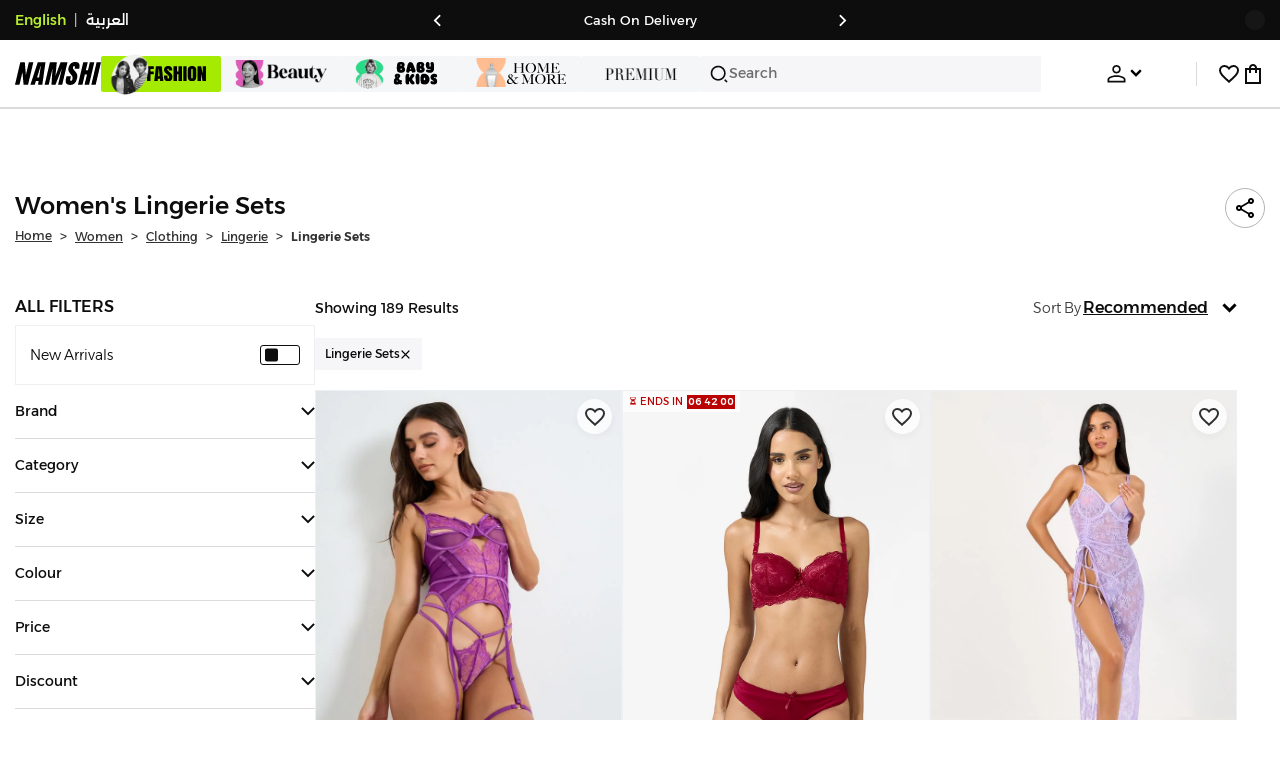

--- FILE ---
content_type: text/html; charset=utf-8
request_url: https://www.namshi.com/oman-en/women-clothing-lingerie-collection-lingerie_sets/
body_size: 116975
content:
<!DOCTYPE html><html lang="en" dir="ltr" style="min-width:1250px" data-version="" data-commit="f9f8c6b"><head><meta charSet="utf-8"/><meta name="viewport" content="width=device-width, initial-scale=1"/><meta name="viewport" content="width=device-width, initial-scale=1.0, maximum-scale=1.0, user-scalable=0"/><link rel="preload" as="image" href="https://f.nooncdn.com/s/app/com/namshi/icons/chevron-backward-bold.svg"/><link rel="preload" as="image" href="https://f.nooncdn.com/s/app/com/namshi/icons/chevron-forword-bold.svg"/><link rel="preload" as="image" href="https://f.nooncdn.com/mpcms/EN0111/assets/e8fc65b0-4324-4fab-9cd2-74a52cb2f06f.png?format=webp"/><link rel="preload" as="image" href="https://f.nooncdn.com/mpcms/EN0111/assets/1fdc283c-3bcf-4cdb-9154-fb5c15f71e7d.png?format=webp"/><link rel="preload" as="image" href="https://f.nooncdn.com/mpcms/EN0111/assets/566db06f-b812-4bda-bafa-58871f64fd32.svg?format=webp"/><link rel="preload" as="image" href="https://f.nooncdn.com/mpcms/EN0111/assets/dfbd22bd-454a-4783-b25c-3ddff3741fde.png?format=webp"/><link rel="preload" as="image" href="https://f.nooncdn.com/mpcms/EN0111/assets/058aa9b9-3945-43d1-bb67-7e2800086507.png?format=webp"/><link rel="preload" as="image" href="https://f.nooncdn.com/mpcms/EN0111/assets/22e15f4d-4878-495b-8742-cb3a7e995a4f.png?format=webp"/><link rel="preload" as="image" href="https://f.nooncdn.com/mpcms/EN0111/assets/880d226a-4ac6-421a-b791-b6b7163e2197.png?format=webp"/><link rel="preload" as="image" href="https://f.nooncdn.com/mpcms/EN0111/assets/770a4a4d-8b4b-4017-8b9c-3c0d60377e8b.png?format=webp"/><link rel="stylesheet" href="https://f.nooncdn.com/s/app/2025/nm-namshi-frontend/f9f8c6be0e65b166d3ba7aeb6082a75fefc602e2/bigalog/_next/_static/_next/static/css/a8e6757828fbae85.css" data-precedence="next"/><link rel="stylesheet" href="https://f.nooncdn.com/s/app/2025/nm-namshi-frontend/f9f8c6be0e65b166d3ba7aeb6082a75fefc602e2/bigalog/_next/_static/_next/static/css/13a53627600a08d8.css" data-precedence="next"/><link rel="stylesheet" href="https://f.nooncdn.com/s/app/2025/nm-namshi-frontend/f9f8c6be0e65b166d3ba7aeb6082a75fefc602e2/bigalog/_next/_static/_next/static/css/208a94d7b964a525.css" data-precedence="next"/><link rel="stylesheet" href="https://f.nooncdn.com/s/app/2025/nm-namshi-frontend/f9f8c6be0e65b166d3ba7aeb6082a75fefc602e2/bigalog/_next/_static/_next/static/css/b4fadd28b7e26532.css" data-precedence="next"/><link rel="stylesheet" href="https://f.nooncdn.com/s/app/2025/nm-namshi-frontend/f9f8c6be0e65b166d3ba7aeb6082a75fefc602e2/bigalog/_next/_static/_next/static/css/039aca7fcf4a7c35.css" data-precedence="next"/><link rel="stylesheet" href="https://f.nooncdn.com/s/app/2025/nm-namshi-frontend/f9f8c6be0e65b166d3ba7aeb6082a75fefc602e2/bigalog/_next/_static/_next/static/css/ff9c47fa0336609e.css" data-precedence="next"/><link rel="stylesheet" href="https://f.nooncdn.com/s/app/2025/nm-namshi-frontend/f9f8c6be0e65b166d3ba7aeb6082a75fefc602e2/bigalog/_next/_static/_next/static/css/c8585d34a5bd4465.css" data-precedence="next"/><link rel="stylesheet" href="https://f.nooncdn.com/s/app/2025/nm-namshi-frontend/f9f8c6be0e65b166d3ba7aeb6082a75fefc602e2/bigalog/_next/_static/_next/static/css/06c1466e5a780715.css" data-precedence="next"/><link rel="stylesheet" href="https://f.nooncdn.com/s/app/2025/nm-namshi-frontend/f9f8c6be0e65b166d3ba7aeb6082a75fefc602e2/bigalog/_next/_static/_next/static/css/b490cdf56cfdf042.css" data-precedence="next"/><link rel="stylesheet" href="https://f.nooncdn.com/s/app/2025/nm-namshi-frontend/f9f8c6be0e65b166d3ba7aeb6082a75fefc602e2/bigalog/_next/_static/_next/static/css/0162a44f5c12c97d.css" data-precedence="next"/><link rel="stylesheet" href="https://f.nooncdn.com/s/app/2025/nm-namshi-frontend/f9f8c6be0e65b166d3ba7aeb6082a75fefc602e2/bigalog/_next/_static/_next/static/css/d031d92c1a3004e2.css" data-precedence="next"/><link rel="stylesheet" href="https://f.nooncdn.com/s/app/2025/nm-namshi-frontend/f9f8c6be0e65b166d3ba7aeb6082a75fefc602e2/bigalog/_next/_static/_next/static/css/4ea15d0dea9e89db.css" data-precedence="next"/><link rel="stylesheet" href="https://f.nooncdn.com/s/app/2025/nm-namshi-frontend/f9f8c6be0e65b166d3ba7aeb6082a75fefc602e2/bigalog/_next/_static/_next/static/css/626e33957bd48360.css" data-precedence="next"/><link rel="stylesheet" href="https://f.nooncdn.com/s/app/2025/nm-namshi-frontend/f9f8c6be0e65b166d3ba7aeb6082a75fefc602e2/bigalog/_next/_static/_next/static/css/f58a23ee97973ee4.css" data-precedence="next"/><link rel="stylesheet" href="https://f.nooncdn.com/s/app/2025/nm-namshi-frontend/f9f8c6be0e65b166d3ba7aeb6082a75fefc602e2/bigalog/_next/_static/_next/static/css/14a703e792c934f2.css" data-precedence="next"/><link rel="stylesheet" href="https://f.nooncdn.com/s/app/2025/nm-namshi-frontend/f9f8c6be0e65b166d3ba7aeb6082a75fefc602e2/bigalog/_next/_static/_next/static/css/c0b41785d9f983cd.css" data-precedence="next"/><link rel="stylesheet" href="https://f.nooncdn.com/s/app/2025/nm-namshi-frontend/f9f8c6be0e65b166d3ba7aeb6082a75fefc602e2/bigalog/_next/_static/_next/static/css/e57bd6f7c2064385.css" data-precedence="next"/><link rel="stylesheet" href="https://f.nooncdn.com/s/app/2025/nm-namshi-frontend/f9f8c6be0e65b166d3ba7aeb6082a75fefc602e2/bigalog/_next/_static/_next/static/css/521ac289a31cb7f9.css" data-precedence="next"/><link rel="stylesheet" href="https://f.nooncdn.com/s/app/2025/nm-namshi-frontend/f9f8c6be0e65b166d3ba7aeb6082a75fefc602e2/bigalog/_next/_static/_next/static/css/4eaf87df13193417.css" data-precedence="next"/><link rel="stylesheet" href="https://f.nooncdn.com/s/app/2025/nm-namshi-frontend/f9f8c6be0e65b166d3ba7aeb6082a75fefc602e2/bigalog/_next/_static/_next/static/css/7ed938a0487dd5fd.css" data-precedence="next"/><link rel="stylesheet" href="https://f.nooncdn.com/s/app/2025/nm-namshi-frontend/f9f8c6be0e65b166d3ba7aeb6082a75fefc602e2/bigalog/_next/_static/_next/static/css/e5118c2f24114b28.css" data-precedence="next"/><link href="https://f.nooncdn.com/s/app/2025/nm-namshi-frontend/f9f8c6be0e65b166d3ba7aeb6082a75fefc602e2/bigalog/_next/_static/_next/static/css/8d1647f620dd82f9.css" rel="stylesheet" as="style" data-precedence="dynamic"/><link href="https://f.nooncdn.com/s/app/2025/nm-namshi-frontend/f9f8c6be0e65b166d3ba7aeb6082a75fefc602e2/bigalog/_next/_static/_next/static/css/a3e9c6edd1f2679c.css" rel="stylesheet" as="style" data-precedence="dynamic"/><link href="https://f.nooncdn.com/s/app/2025/nm-namshi-frontend/f9f8c6be0e65b166d3ba7aeb6082a75fefc602e2/bigalog/_next/_static/_next/static/css/844cfd7537201ed2.css" rel="stylesheet" as="style" data-precedence="dynamic"/><link rel="preload" as="script" fetchPriority="low" href="https://f.nooncdn.com/s/app/2025/nm-namshi-frontend/f9f8c6be0e65b166d3ba7aeb6082a75fefc602e2/bigalog/_next/_static/_next/static/chunks/webpack-432de242a8779db6.js"/><script src="https://f.nooncdn.com/s/app/2025/nm-namshi-frontend/f9f8c6be0e65b166d3ba7aeb6082a75fefc602e2/bigalog/_next/_static/_next/static/chunks/c7879cf7-2097de993c4a7c25.js" async=""></script><script src="https://f.nooncdn.com/s/app/2025/nm-namshi-frontend/f9f8c6be0e65b166d3ba7aeb6082a75fefc602e2/bigalog/_next/_static/_next/static/chunks/1508-bd5f0aa12b2361ef.js" async=""></script><script src="https://f.nooncdn.com/s/app/2025/nm-namshi-frontend/f9f8c6be0e65b166d3ba7aeb6082a75fefc602e2/bigalog/_next/_static/_next/static/chunks/main-app-eabe66892aa1d829.js" async=""></script><script src="https://f.nooncdn.com/s/app/2025/nm-namshi-frontend/f9f8c6be0e65b166d3ba7aeb6082a75fefc602e2/bigalog/_next/_static/_next/static/chunks/e646c3ff-c2173093f9170b67.js" async=""></script><script src="https://f.nooncdn.com/s/app/2025/nm-namshi-frontend/f9f8c6be0e65b166d3ba7aeb6082a75fefc602e2/bigalog/_next/_static/_next/static/chunks/2222-61f11ee42612644c.js" async=""></script><script src="https://f.nooncdn.com/s/app/2025/nm-namshi-frontend/f9f8c6be0e65b166d3ba7aeb6082a75fefc602e2/bigalog/_next/_static/_next/static/chunks/374-858eaf6a5bf28d83.js" async=""></script><script src="https://f.nooncdn.com/s/app/2025/nm-namshi-frontend/f9f8c6be0e65b166d3ba7aeb6082a75fefc602e2/bigalog/_next/_static/_next/static/chunks/588-abbadf7cf628e3db.js" async=""></script><script src="https://f.nooncdn.com/s/app/2025/nm-namshi-frontend/f9f8c6be0e65b166d3ba7aeb6082a75fefc602e2/bigalog/_next/_static/_next/static/chunks/1336-72c4e836cd4a668e.js" async=""></script><script src="https://f.nooncdn.com/s/app/2025/nm-namshi-frontend/f9f8c6be0e65b166d3ba7aeb6082a75fefc602e2/bigalog/_next/_static/_next/static/chunks/1637-2742cffa334d8baa.js" async=""></script><script src="https://f.nooncdn.com/s/app/2025/nm-namshi-frontend/f9f8c6be0e65b166d3ba7aeb6082a75fefc602e2/bigalog/_next/_static/_next/static/chunks/5026-352b4510e01984ae.js" async=""></script><script src="https://f.nooncdn.com/s/app/2025/nm-namshi-frontend/f9f8c6be0e65b166d3ba7aeb6082a75fefc602e2/bigalog/_next/_static/_next/static/chunks/2482-403b5f65e7d8b840.js" async=""></script><script src="https://f.nooncdn.com/s/app/2025/nm-namshi-frontend/f9f8c6be0e65b166d3ba7aeb6082a75fefc602e2/bigalog/_next/_static/_next/static/chunks/app/%5Blocale%5D/(precheckout)/%5B%5B...catalog_url%5D%5D/error-38250830f1792250.js" async=""></script><script src="https://f.nooncdn.com/s/app/2025/nm-namshi-frontend/f9f8c6be0e65b166d3ba7aeb6082a75fefc602e2/bigalog/_next/_static/_next/static/chunks/app/%5Blocale%5D/(precheckout)/%5B%5B...catalog_url%5D%5D/not-found-4bdcd3aa9e35cd19.js" async=""></script><script src="https://f.nooncdn.com/s/app/2025/nm-namshi-frontend/f9f8c6be0e65b166d3ba7aeb6082a75fefc602e2/bigalog/_next/_static/_next/static/chunks/3471-dff0dcdeaf9adb4b.js" async=""></script><script src="https://f.nooncdn.com/s/app/2025/nm-namshi-frontend/f9f8c6be0e65b166d3ba7aeb6082a75fefc602e2/bigalog/_next/_static/_next/static/chunks/6285-000b69aed6b81f17.js" async=""></script><script src="https://f.nooncdn.com/s/app/2025/nm-namshi-frontend/f9f8c6be0e65b166d3ba7aeb6082a75fefc602e2/bigalog/_next/_static/_next/static/chunks/895-971aa562a82f7f03.js" async=""></script><script src="https://f.nooncdn.com/s/app/2025/nm-namshi-frontend/f9f8c6be0e65b166d3ba7aeb6082a75fefc602e2/bigalog/_next/_static/_next/static/chunks/7003-5362d5492d9cf7dd.js" async=""></script><script src="https://f.nooncdn.com/s/app/2025/nm-namshi-frontend/f9f8c6be0e65b166d3ba7aeb6082a75fefc602e2/bigalog/_next/_static/_next/static/chunks/2205-559590f143331b19.js" async=""></script><script src="https://f.nooncdn.com/s/app/2025/nm-namshi-frontend/f9f8c6be0e65b166d3ba7aeb6082a75fefc602e2/bigalog/_next/_static/_next/static/chunks/4084-e76ed638ce69bde1.js" async=""></script><script src="https://f.nooncdn.com/s/app/2025/nm-namshi-frontend/f9f8c6be0e65b166d3ba7aeb6082a75fefc602e2/bigalog/_next/_static/_next/static/chunks/app/%5Blocale%5D/layout-fda02963fe8cf349.js" async=""></script><script src="https://f.nooncdn.com/s/app/2025/nm-namshi-frontend/f9f8c6be0e65b166d3ba7aeb6082a75fefc602e2/bigalog/_next/_static/_next/static/chunks/5826-a8dbd44ade939170.js" async=""></script><script src="https://f.nooncdn.com/s/app/2025/nm-namshi-frontend/f9f8c6be0e65b166d3ba7aeb6082a75fefc602e2/bigalog/_next/_static/_next/static/chunks/5787-7b333f83c9ded1da.js" async=""></script><script src="https://f.nooncdn.com/s/app/2025/nm-namshi-frontend/f9f8c6be0e65b166d3ba7aeb6082a75fefc602e2/bigalog/_next/_static/_next/static/chunks/2312-4c2b3550ed3aa8ab.js" async=""></script><script src="https://f.nooncdn.com/s/app/2025/nm-namshi-frontend/f9f8c6be0e65b166d3ba7aeb6082a75fefc602e2/bigalog/_next/_static/_next/static/chunks/8936-35c27afc61dc26ec.js" async=""></script><script src="https://f.nooncdn.com/s/app/2025/nm-namshi-frontend/f9f8c6be0e65b166d3ba7aeb6082a75fefc602e2/bigalog/_next/_static/_next/static/chunks/9534-c066061cf6ebcde8.js" async=""></script><script src="https://f.nooncdn.com/s/app/2025/nm-namshi-frontend/f9f8c6be0e65b166d3ba7aeb6082a75fefc602e2/bigalog/_next/_static/_next/static/chunks/3723-123d1500cff0f7cb.js" async=""></script><script src="https://f.nooncdn.com/s/app/2025/nm-namshi-frontend/f9f8c6be0e65b166d3ba7aeb6082a75fefc602e2/bigalog/_next/_static/_next/static/chunks/6199-62aee8f717aa50e3.js" async=""></script><script src="https://f.nooncdn.com/s/app/2025/nm-namshi-frontend/f9f8c6be0e65b166d3ba7aeb6082a75fefc602e2/bigalog/_next/_static/_next/static/chunks/4935-1f3ae9590b30e8c3.js" async=""></script><script src="https://f.nooncdn.com/s/app/2025/nm-namshi-frontend/f9f8c6be0e65b166d3ba7aeb6082a75fefc602e2/bigalog/_next/_static/_next/static/chunks/7671-8dbf5dfd200228a0.js" async=""></script><script src="https://f.nooncdn.com/s/app/2025/nm-namshi-frontend/f9f8c6be0e65b166d3ba7aeb6082a75fefc602e2/bigalog/_next/_static/_next/static/chunks/612-9ac0e0942ac995ef.js" async=""></script><script src="https://f.nooncdn.com/s/app/2025/nm-namshi-frontend/f9f8c6be0e65b166d3ba7aeb6082a75fefc602e2/bigalog/_next/_static/_next/static/chunks/app/%5Blocale%5D/(precheckout)/layout-001a70e89a559b34.js" async=""></script><script src="https://f.nooncdn.com/s/app/2025/nm-namshi-frontend/f9f8c6be0e65b166d3ba7aeb6082a75fefc602e2/bigalog/_next/_static/_next/static/chunks/4252-71a8482461316155.js" async=""></script><script src="https://f.nooncdn.com/s/app/2025/nm-namshi-frontend/f9f8c6be0e65b166d3ba7aeb6082a75fefc602e2/bigalog/_next/_static/_next/static/chunks/4442-82dfaf6e11922125.js" async=""></script><script src="https://f.nooncdn.com/s/app/2025/nm-namshi-frontend/f9f8c6be0e65b166d3ba7aeb6082a75fefc602e2/bigalog/_next/_static/_next/static/chunks/1571-ca59578235cdf16d.js" async=""></script><script src="https://f.nooncdn.com/s/app/2025/nm-namshi-frontend/f9f8c6be0e65b166d3ba7aeb6082a75fefc602e2/bigalog/_next/_static/_next/static/chunks/9576-2f3e493cbc2ff2c0.js" async=""></script><script src="https://f.nooncdn.com/s/app/2025/nm-namshi-frontend/f9f8c6be0e65b166d3ba7aeb6082a75fefc602e2/bigalog/_next/_static/_next/static/chunks/3683-50240794cc57cd5f.js" async=""></script><script src="https://f.nooncdn.com/s/app/2025/nm-namshi-frontend/f9f8c6be0e65b166d3ba7aeb6082a75fefc602e2/bigalog/_next/_static/_next/static/chunks/6610-3665ac253e43af6d.js" async=""></script><script src="https://f.nooncdn.com/s/app/2025/nm-namshi-frontend/f9f8c6be0e65b166d3ba7aeb6082a75fefc602e2/bigalog/_next/_static/_next/static/chunks/8595-986de154a2904c3f.js" async=""></script><script src="https://f.nooncdn.com/s/app/2025/nm-namshi-frontend/f9f8c6be0e65b166d3ba7aeb6082a75fefc602e2/bigalog/_next/_static/_next/static/chunks/9764-cd4d5c88f9cfd257.js" async=""></script><script src="https://f.nooncdn.com/s/app/2025/nm-namshi-frontend/f9f8c6be0e65b166d3ba7aeb6082a75fefc602e2/bigalog/_next/_static/_next/static/chunks/app/%5Blocale%5D/(precheckout)/%5B%5B...catalog_url%5D%5D/page-888291543afee5a0.js" async=""></script><link rel="preload" href="https://f.nooncdn.com/s/app/2025/nm-namshi-frontend/f9f8c6be0e65b166d3ba7aeb6082a75fefc602e2/bigalog/_next/_static/_next/static/chunks/3510.be705a114109257c.js" as="script" fetchPriority="low"/><link rel="preload" as="image" href="https://f.nooncdn.com/mpcms/EN0111/assets/cb111666-f7d4-4ffb-84f5-b4169995b0e3.svg?format=webp"/><link rel="preload" as="image" href="https://f.nooncdn.com/mpcms/EN0111/assets/0200e6eb-460c-4ec3-95d8-cd51e85377d6.png?format=webp"/><link rel="preload" as="image" href="https://f.nooncdn.com/mpcms/EN0111/assets/e3485835-14e0-48c5-8926-1e472c1bca8c.png?format=webp"/><link rel="preload" as="image" href="https://f.nooncdn.com/mpcms/EN0111/assets/bddcefc9-3aaa-4595-8448-5f79c342cb80.svg?format=webp"/><link rel="preload" as="image" href="https://f.nooncdn.com/s/app/com/namshi/icons/search.svg"/><link rel="preload" as="image" href="https://f.nooncdn.com/s/app/com/namshi/icons/person.svg"/><link rel="preload" as="image" href="https://f.nooncdn.com/s/app/com/namshi/icons/chevron-down-bold.svg"/><link rel="preload" as="image" href="https://f.nooncdn.com/s/app/com/sivvi/design-system/icons-v2/chevron-forward.svg"/><link rel="preload" as="image" href="https://f.nooncdn.com/s/app/com/namshi/icons/heart.svg"/><link rel="preload" as="image" href="https://f.nooncdn.com/s/app/com/namshi/icons/bag.svg"/><link rel="preload" as="image" href="https://f.nooncdn.com/s/app/com/namshi/icons/scroll-top.svg"/><link rel="preload" as="image" href="https://f.nooncdn.com/s/app/com/namshi/icons/chevron-down.svg"/><link rel="preload" as="image" href="https://f.nooncdn.com/s/app/com/namshi/icons/chevron-up.svg"/><link rel="preload" as="image" href="https://f.nooncdn.com/s/app/com/namshi/icons/close.svg"/><link rel="preload" as="image" href="https://f.nooncdn.com/p/pzsku/Z293750D65933F1BCD717Z/45/1765381024/45359541-b834-4660-a6cd-85209505626e.jpg?format=webp&amp;width=800"/><link rel="preload" as="image" href="https://f.nooncdn.com/p/pzsku/ZF88915B132C8A7DB18B3Z/45/1761208337/7b756d63-68dc-4682-853f-6449f562353e.jpg?format=webp&amp;width=800"/><link rel="preload" as="image" href="https://f.nooncdn.com/p/pzsku/Z5BE3C1BAA310E617BCE0Z/45/1741263354/be2c74b4-411d-4633-a0cf-3d7153e77fbf.jpg?format=webp&amp;width=800"/><link rel="preload" as="image" href="https://f.nooncdn.com/p/pzsku/Z718B83BE8ACBEF53DE43Z/45/1763995909/ee301437-4df7-4d33-9309-e0e4c598fb91.jpg?format=webp&amp;width=800"/><link rel="preload" as="image" href="https://f.nooncdn.com/p/pzsku/Z2544E49B8B767E10C77DZ/45/1765280616/3ec9c4e3-92a5-4240-9bcb-eaac83055685.jpg?format=webp&amp;width=800"/><link rel="preload" as="image" href="https://f.nooncdn.com/s/app/com/namshi/icons/star.svg"/><link rel="preload" as="image" href="https://f.nooncdn.com/p/pzsku/Z17E06968D04AE39C1774Z/45/1741263211/806c5484-2081-4238-8926-1062acd88779.jpg?format=webp&amp;width=800"/><link rel="preload" as="image" href="https://f.nooncdn.com/p/pzsku/Z9E83A339054A31A9D4B3Z/45/1765280921/124428ce-c4ce-4d63-8f88-0a2e70d967eb.jpg?format=webp&amp;width=800"/><link rel="preload" as="image" href="https://f.nooncdn.com/s/app/com/sivvi/images/more-colors.svg"/><link rel="preload" as="image" href="https://f.nooncdn.com/p/pzsku/ZEDF6CBCD69C9A045D329Z/45/1758911984/a7ad739a-ec12-4cbd-9de7-9e8a3b870c29.jpg?format=webp&amp;width=800"/><link rel="preload" as="image" href="https://f.nooncdn.com/p/pzsku/Z9F363E63566404F13A20Z/45/1741263343/6f28de13-365f-4aa8-8337-d71d96c352db.jpg?format=webp&amp;width=800"/><link rel="preload" as="image" href="https://f.nooncdn.com/p/pzsku/Z045E94584A243AEAA33BZ/45/1765380936/6e390094-57a1-422d-bfaf-241985c17d70.jpg?format=webp&amp;width=800"/><link rel="preload" as="image" href="https://f.nooncdn.com/p/pzsku/Z87C447876E4E7D01CC81Z/45/1766415554/7892f305-ae1e-494c-9421-04582ed06d98.jpg?format=webp&amp;width=800"/><link rel="preload" as="image" href="https://f.nooncdn.com/p/pzsku/ZE346A8D7BD5E19845128Z/45/1765280559/c1a93ef4-6ed5-4eac-b694-21a530499bc1.jpg?format=webp&amp;width=800"/><link rel="preload" as="image" href="https://f.nooncdn.com/p/pzsku/Z50FBE0BA0EA2A56F463EZ/45/1767875739/220c635d-7c9e-44aa-9884-4b144b060fd2.jpg?format=webp&amp;width=800"/><link rel="preload" as="image" href="https://f.nooncdn.com/p/pzsku/ZE12DACFA48264741C50AZ/45/1765280564/5308c067-581d-46a3-9a68-750fd3c44927.jpg?format=webp&amp;width=800"/><link rel="preload" as="image" href="https://f.nooncdn.com/p/pzsku/Z1E5612AE4C7882FA6F5EZ/45/1755676328/d8d621e0-5889-43e7-8c38-46a752843b48.jpg?format=webp&amp;width=800"/><link rel="preload" as="image" href="https://f.nooncdn.com/p/pzsku/Z3DACB523995238CB9D63Z/45/1750084503/2fee963c-bd1c-4576-a3d9-9721f22cff0a.jpg?format=webp&amp;width=800"/><link rel="preload" as="image" href="https://f.nooncdn.com/p/pzsku/ZDA79215F8A15DF338FAFZ/45/1765280605/2988e0c7-3b41-4e79-9571-8bb55ed48622.jpg?format=webp&amp;width=800"/><link rel="preload" as="image" href="https://f.nooncdn.com/p/pzsku/Z445EA69941D32439282CZ/45/1765280610/404caa7c-2997-48b8-88af-9b49f3ce2d28.jpg?format=webp&amp;width=800"/><link rel="preload" as="image" href="https://f.nooncdn.com/p/pzsku/ZB8D34334A6B6B6C7C310Z/45/1750084516/3357e8bf-2925-43f8-8f9b-ceffd53350a8.jpg?format=webp&amp;width=800"/><link rel="preload" as="image" href="https://f.nooncdn.com/p/pzsku/Z0490C32C7A4BE7F5E301Z/45/1741263233/80708c42-2130-44ba-b6f3-a6cfa3c300c9.jpg?format=webp&amp;width=800"/><link rel="preload" as="image" href="https://f.nooncdn.com/p/pzsku/Z18FC011C0883919C579CZ/45/1751371959/5c57f8e9-643c-4f6b-9bd5-1263c401ecab.jpg?format=webp&amp;width=800"/><link rel="preload" as="image" href="https://f.nooncdn.com/p/pzsku/ZBEA5DB166E526F9F18BCZ/45/1741263232/c0fddb27-5fc4-47f5-a84f-98f012ddbf07.jpg?format=webp&amp;width=800"/><link rel="preload" as="image" href="https://f.nooncdn.com/p/pzsku/Z8F4D2BE87CB4015C8AE5Z/45/1765280642/054e38ec-8f99-4007-9e52-dcb1af4ae68d.jpg?format=webp&amp;width=800"/><link rel="preload" as="image" href="https://f.nooncdn.com/p/pzsku/ZD8F205EA215B39808F9CZ/45/1766415538/04101117-7217-4cc7-a0b6-c3ad041bdad4.jpg?format=webp&amp;width=800"/><link rel="preload" as="image" href="https://f.nooncdn.com/p/pzsku/Z579F526ABC90C4BCB75AZ/45/1754397978/08fab855-0c77-4f3e-bef1-5f32520af782.jpg?format=webp&amp;width=800"/><link rel="preload" as="image" href="https://f.nooncdn.com/p/pzsku/Z1ECF960C8E519ACFAEAEZ/45/1764061699/236b4fbe-5335-4626-983b-64f3f2699441.jpg?format=webp&amp;width=800"/><link rel="preload" as="image" href="https://f.nooncdn.com/p/pzsku/Z3E81A3CB80A14A68DCE1Z/45/1765280615/b993ddf2-c537-48e1-bf7b-e5ee2b3572b9.jpg?format=webp&amp;width=800"/><link rel="preload" as="image" href="https://f.nooncdn.com/p/pzsku/Z8FB4DD548B554B4D8532Z/45/1765280620/35f59dd3-4397-4d3f-91af-f4a2557561f6.jpg?format=webp&amp;width=800"/><link rel="preload" as="image" href="https://f.nooncdn.com/p/pzsku/ZB511C7C689737F6E81F8Z/45/1766415558/c4fd5a1b-b981-499c-a64e-678755b3c93d.jpg?format=webp&amp;width=800"/><link rel="preload" as="image" href="https://f.nooncdn.com/p/pzsku/Z012F8A9AA0EFE07BD819Z/45/1765280673/e0a662db-49ff-4e7e-a8f8-14ceedfeab2a.jpg?format=webp&amp;width=800"/><meta name="next-size-adjust" content=""/><link type="image/x-icon" href="https://f.nooncdn.com/s/app/com/namshi/icons/favicons-2/48x48/favicon.ico" rel="shortcut icon" sizes="48x48"/><meta name="p:domain_verify" content="4ce7c47844ed1d62c4ecbb6b1cce1b8a"/><title> Women&#x27;s Lingerie Sets Oman | 25-75% OFF | Muscat, Salalah, Oman</title><meta name="description" content="Best Prices for  Lingerie Sets ✓ 20% OFF First App Order use CODE: FIRST ✓ 2000+ Brands ✓ Same Day Delivery ✓ Cash on Delivery ✓ Easy Free Returns"/><meta name="author" content="namshi.com"/><meta name="keywords" content="oman,25,women,lingerie,sets,75%,off,muscat,salalah"/><meta name="publisher" content="https://www.namshi.com/oman-en/"/><meta name="robots" content="index,follow"/><link rel="canonical" href="https://www.namshi.com/oman-en/women-clothing-lingerie-collection-lingerie_sets/"/><meta property="og:title" content=" Women&#x27;s Lingerie Sets Oman | 25-75% OFF | Muscat, Salalah, Oman"/><meta property="og:description" content="Best Prices for  Lingerie Sets ✓ 20% OFF First App Order use CODE: FIRST ✓ 2000+ Brands ✓ Same Day Delivery ✓ Cash on Delivery ✓ Easy Free Returns"/><meta property="og:image" content="https://f.nooncdn.com/s/app/com/namshi/images/namshi_og_en-2.jpg"/><meta name="twitter:card" content="summary_large_image"/><meta name="twitter:title" content=" Women&#x27;s Lingerie Sets Oman | 25-75% OFF | Muscat, Salalah, Oman"/><meta name="twitter:description" content="Best Prices for  Lingerie Sets ✓ 20% OFF First App Order use CODE: FIRST ✓ 2000+ Brands ✓ Same Day Delivery ✓ Cash on Delivery ✓ Easy Free Returns"/><meta name="twitter:image" content="https://f.nooncdn.com/s/app/com/namshi/images/namshi_og_en-2.jpg"/><script type="application/ld+json">{"@context":"https://schema.org","@type":"WebSite","url":"https://www.namshi.com/","potentialAction":{"@type":"SearchAction","target":{"@type":"EntryPoint","urlTemplate":"https://www.namshi.com/oman-en/search?q={search_term_string}"},"query-input":"required name=search_term_string"}}</script><script type="application/ld+json">{"@context":"https://schema.org","@type":"Organization","name":"Namshi","legalName":"Namshi Holding Limited","description":"Namshi is a leading Middle Eastern online fashion and lifestyle retailer, founded in Dubai in 2011. It offers over 2,000 global and regional brands, spanning clothing, footwear, accessories, and beauty, with more than 200,000 products available. Focused on empowering young, style-conscious shoppers, its app and website support Arabic and local currencies while providing fast delivery, cash-on-delivery, and hassle-free returns","url":"https://www.namshi.com/","logo":"https://f.nooncdn.com/s/app/com/namshi/images/namshi-logo-black-v2-withBg.png","sameAs":["https://instagram.com/namshi/","https://www.facebook.com/NamshiOfficial/","https://twitter.com/NamshiDotCom","https://www.pinterest.com/namshidotcom/","https://www.youtube.com/namshi/","https://www.snapchat.com/add/namshiofficial/","https://www.tiktok.com/@namshi"]}</script><script type="application/ld+json">{"@context":"https://schema.org","@type":"LocalBusiness","name":"Namshi","url":"https://www.namshi.com/","foundingDate":"2011","telephone":"+971554006784","image":"https://f.nooncdn.com/s/app/com/namshi/images/namshi_og_en-2.jpg","address":{"@type":"PostalAddress","streetAddress":"Boulevard Plaza Tower 2, Sheikh Mohammed bin Rashid Boulevard","addressLocality":"Dubai","addressRegion":"Dubai","addressCountry":"AE","postalCode":"126251"},"geo":{"@type":"GeoCoordinates","latitude":"25.2019648","longitude":"55.2732732"},"openingHoursSpecification":[{"@type":"OpeningHoursSpecification","opens":"09:00","closes":"18:00","dayOfWeek":["Monday","Tuesday","Wednesday","Thursday","Friday"]}],"priceRange":"$ - $$$"}</script><script type="application/ld+json">[{"@context":"https://schema.org","@type":"ContactPoint","email":"care@namshi.com","telephone":"+966 8002466744","contactType":"Customer Service","areaServed":"SA","availableLanguage":["English","Arabic"]},{"@context":"https://schema.org","@type":"ContactPoint","email":"care@namshi.com","telephone":"+971 800626744","contactType":"Customer Service","areaServed":"AE","availableLanguage":["English","Arabic"]},{"@context":"https://schema.org","@type":"ContactPoint","email":"care@namshi.com","telephone":"+971 800626744","contactType":"Customer Service","areaServed":"KW","availableLanguage":["English","Arabic"]},{"@context":"https://schema.org","@type":"ContactPoint","email":"care@namshi.com","telephone":"+971 800626744","contactType":"Customer Service","areaServed":"QA","availableLanguage":["English","Arabic"]},{"@context":"https://schema.org","@type":"ContactPoint","email":"care@namshi.com","telephone":"+971 800626744","contactType":"Customer Service","areaServed":"BH","availableLanguage":["English","Arabic"]},{"@context":"https://schema.org","@type":"ContactPoint","email":"care@namshi.com","telephone":"+971 800626744","contactType":"Customer Service","areaServed":"OM","availableLanguage":["English","Arabic"]}]</script><script src="https://f.nooncdn.com/s/app/2025/nm-namshi-frontend/f9f8c6be0e65b166d3ba7aeb6082a75fefc602e2/bigalog/_next/_static/_next/static/chunks/polyfills-42372ed130431b0a.js" noModule=""></script>
<script>(window.BOOMR_mq=window.BOOMR_mq||[]).push(["addVar",{"rua.upush":"false","rua.cpush":"true","rua.upre":"false","rua.cpre":"false","rua.uprl":"false","rua.cprl":"false","rua.cprf":"false","rua.trans":"SJ-baa67dbf-95ff-4eac-8e27-7d2f6bd94874","rua.cook":"false","rua.ims":"false","rua.ufprl":"false","rua.cfprl":"true","rua.isuxp":"false","rua.texp":"norulematch","rua.ceh":"false","rua.ueh":"false","rua.ieh.st":"0"}]);</script>
                              <script>!function(e){var n="https://s.go-mpulse.net/boomerang/";if("False"=="True")e.BOOMR_config=e.BOOMR_config||{},e.BOOMR_config.PageParams=e.BOOMR_config.PageParams||{},e.BOOMR_config.PageParams.pci=!0,n="https://s2.go-mpulse.net/boomerang/";if(window.BOOMR_API_key="ZR9E4-QNP6T-R7X63-YRPCT-QNEEL",function(){function e(){if(!r){var e=document.createElement("script");e.id="boomr-scr-as",e.src=window.BOOMR.url,e.async=!0,o.appendChild(e),r=!0}}function t(e){r=!0;var n,t,a,i,d=document,O=window;if(window.BOOMR.snippetMethod=e?"if":"i",t=function(e,n){var t=d.createElement("script");t.id=n||"boomr-if-as",t.src=window.BOOMR.url,BOOMR_lstart=(new Date).getTime(),e=e||d.body,e.appendChild(t)},!window.addEventListener&&window.attachEvent&&navigator.userAgent.match(/MSIE [67]\./))return window.BOOMR.snippetMethod="s",void t(o,"boomr-async");a=document.createElement("IFRAME"),a.src="about:blank",a.title="",a.role="presentation",a.loading="eager",i=(a.frameElement||a).style,i.width=0,i.height=0,i.border=0,i.display="none",o.appendChild(a);try{O=a.contentWindow,d=O.document.open()}catch(_){n=document.domain,a.src="javascript:var d=document.open();d.domain='"+n+"';void 0;",O=a.contentWindow,d=O.document.open()}if(n)d._boomrl=function(){this.domain=n,t()},d.write("<bo"+"dy onload='document._boomrl();'>");else if(O._boomrl=function(){t()},O.addEventListener)O.addEventListener("load",O._boomrl,!1);else if(O.attachEvent)O.attachEvent("onload",O._boomrl);d.close()}function a(e){window.BOOMR_onload=e&&e.timeStamp||(new Date).getTime()}if(!window.BOOMR||!window.BOOMR.version&&!window.BOOMR.snippetExecuted){window.BOOMR=window.BOOMR||{},window.BOOMR.snippetStart=(new Date).getTime(),window.BOOMR.snippetExecuted=!0,window.BOOMR.snippetVersion=14,window.BOOMR.url=n+"ZR9E4-QNP6T-R7X63-YRPCT-QNEEL";var i=document.currentScript||document.getElementsByTagName("script")[0],o=i.parentNode,r=!1,d=document.createElement("link");if(d.relList&&"function"==typeof d.relList.supports&&d.relList.supports("preload")&&"as"in d)window.BOOMR.snippetMethod="p",d.href=window.BOOMR.url,d.rel="preload",d.as="script",d.addEventListener("load",e),d.addEventListener("error",function(){t(!0)}),setTimeout(function(){if(!r)t(!0)},3e3),BOOMR_lstart=(new Date).getTime(),o.appendChild(d);else t(!1);if(window.addEventListener)window.addEventListener("load",a,!1);else if(window.attachEvent)window.attachEvent("onload",a)}}(),"".length>0)if(e&&"performance"in e&&e.performance&&"function"==typeof e.performance.setResourceTimingBufferSize)e.performance.setResourceTimingBufferSize();!function(){if(BOOMR=e.BOOMR||{},BOOMR.plugins=BOOMR.plugins||{},!BOOMR.plugins.AK){var n="true"=="true"?1:0,t="",a="cj2kimaxzcobo2lm7f4a-f-35d818010-clientnsv4-s.akamaihd.net",i="false"=="true"?2:1,o={"ak.v":"39","ak.cp":"1685326","ak.ai":parseInt("1087670",10),"ak.ol":"0","ak.cr":8,"ak.ipv":4,"ak.proto":"h2","ak.rid":"3a6fdf84","ak.r":44387,"ak.a2":n,"ak.m":"dsca","ak.n":"essl","ak.bpcip":"18.116.164.0","ak.cport":37868,"ak.gh":"23.192.164.4","ak.quicv":"","ak.tlsv":"tls1.3","ak.0rtt":"","ak.0rtt.ed":"","ak.csrc":"-","ak.acc":"","ak.t":"1768749432","ak.ak":"hOBiQwZUYzCg5VSAfCLimQ==xChTiCOAK+AZP2vXb39TPbFD+Ut+3sWV3mYOX/9Sf6dzxmbZhBk1m/ecjK0LhWXG/Upa0QBiphGSzOmRW34FT19BQJIGRKrNrhTk8IbkhvZdlrgK1jzGJcFNVoB2DB9TwzZyNNgRFHJcwfNaxYLYQMf08l1H+kISjFdwlpK14NX/SAvKBYjeuAisv/XgoFiDuIKw4qj0ILt55u3lMGvURUnXvmbwosabMXtUbsOlOjJuOw+mY+Dz4myYvsDz+UBnYGdRMPh/UBX74z/dDAMBkHZh9bEl+B5f4oZQq1aQyBZqZqM0msE3VZyWfYByHZo3LNVhgk8JnHqcd12qA3Xq95zAzhU+E0dY2NFMK1eGjrluIlxamb/9B3ktRXzup7UOnqW0cs+2YYaICxcDgu1ALR8ad0zFIC5xTx7Pjkm/MnU=","ak.pv":"13","ak.dpoabenc":"","ak.tf":i};if(""!==t)o["ak.ruds"]=t;var r={i:!1,av:function(n){var t="http.initiator";if(n&&(!n[t]||"spa_hard"===n[t]))o["ak.feo"]=void 0!==e.aFeoApplied?1:0,BOOMR.addVar(o)},rv:function(){var e=["ak.bpcip","ak.cport","ak.cr","ak.csrc","ak.gh","ak.ipv","ak.m","ak.n","ak.ol","ak.proto","ak.quicv","ak.tlsv","ak.0rtt","ak.0rtt.ed","ak.r","ak.acc","ak.t","ak.tf"];BOOMR.removeVar(e)}};BOOMR.plugins.AK={akVars:o,akDNSPreFetchDomain:a,init:function(){if(!r.i){var e=BOOMR.subscribe;e("before_beacon",r.av,null,null),e("onbeacon",r.rv,null,null),r.i=!0}return this},is_complete:function(){return!0}}}}()}(window);</script></head><body class="__variable_8bed66 __variable_d0705b __variable_85fe36"><div hidden=""><!--$--><!--/$--></div><div class="ToastNotification_container__SU3ui"><div class="Toastify"></div></div><!--$!--><template data-dgst="BAILOUT_TO_CLIENT_SIDE_RENDERING"></template><!--/$--><!--$!--><template data-dgst="BAILOUT_TO_CLIENT_SIDE_RENDERING"></template><!--/$--><header class="HeaderWithDepartmentTabsDesktop_mainContainer__u_0yU"><div class="AppHeaderStrip_outerContainer__m2139"><div class="AppHeaderStrip_innerContainer__Kqlz5 siteWidthContainer"><div class="LanguageSwitch_container__EbjhN"><a href="/oman-en/women-clothing-lingerie-collection-lingerie_sets/" class="LanguageSwitch_switcher__ng2GA LanguageSwitch_dark__neTu5 LanguageSwitch_active__ZI5p1">English</a><div class="LanguageSwitch_divider__9rUVG LanguageSwitch_dark__neTu5">|</div><a href="/oman-ar/women-clothing-lingerie-collection-lingerie_sets/" class="LanguageSwitch_switcher__ng2GA LanguageSwitch_dark__neTu5">العربية</a></div><div class="AppHeaderStrip_promoTextContainer__38Kmy"><section><div class="EmblaCarousel_outerWrapper__wzwd8"><div class="EmblaCarousel_wrapper__ndTTF"><div class="EmblaCarousel_container__MkuxD"><div class="EmblaCarousel_carouselContainer__C7YLK"><div class="EmblaCarousel_slidesContainer__NYcld"><div style="flex:0 0 calc(100%)"><div class="AppHeaderStrip_message__WPUdm" style="color:var(--clr-white);font-weight:400">cash on delivery</div></div><div style="flex:0 0 calc(100%)"><div class="AppHeaderStrip_message__WPUdm" style="color:var(--clr-white);font-weight:400">fast delivery and exchanges</div></div><div style="flex:0 0 calc(100%)"><div class="AppHeaderStrip_message__WPUdm" style="color:var(--clr-white);font-weight:400">100% genuine products</div></div><div style="flex:0 0 calc(100%)"><div class="AppHeaderStrip_message__WPUdm" style="color:var(--clr-white);font-weight:400">1,800+ brands</div></div><div style="flex:0 0 calc(100%)"><div class="AppHeaderStrip_message__WPUdm" style="color:var(--clr-white);font-weight:400">20% Off Your First App Order With Code FIRST</div></div></div></div></div><div class="CarouselControls_leftControl__7vhVh"><button type="button" disabled="" class="CarouselControls_btnContainer__xzgIa"><img alt="chevronBackwardBold" color="white" loading="eager" width="21" height="21" decoding="async" data-nimg="1" class="Icon_icon__jZSAZ Icon_white__g9ZkP --namshi-icon Icon_flipped__FMD4m" style="color:transparent;min-width:21px" src="https://f.nooncdn.com/s/app/com/namshi/icons/chevron-backward-bold.svg"/></button></div><div class="CarouselControls_rightControl__HGeZ8"><button type="button" disabled="" class="CarouselControls_btnContainer__xzgIa"><img alt="chevronForwardBold" color="white" loading="eager" width="21" height="21" decoding="async" data-nimg="1" class="Icon_icon__jZSAZ Icon_white__g9ZkP --namshi-icon Icon_flipped__FMD4m" style="color:transparent;min-width:21px" src="https://f.nooncdn.com/s/app/com/namshi/icons/chevron-forword-bold.svg"/></button></div></div></div></section></div><div class="Loader_container__dYZb2" style="height:20px;width:20px;background-color:var(--clr-white)"></div></div></div><div class="HeaderWithDepartmentTabsDesktop_innerContainer__B8tDQ"><div class="HeaderWithDepartmentTabsDesktop_innerContents__EzL6l siteWidthContainer"><div class="HeaderWithDepartmentTabsDesktop_headerWithDepartmentsTabContainer__0Xw8Y"><a aria-label="Namshi" class="HeaderWithDepartmentTabsDesktop_logo__ePqcI" href="/oman-en/fashion/women-fashion/"><svg height="23" viewBox="0 0 919 246" xmlns="http://www.w3.org/2000/svg"><g fill="#000" fill-rule="nonzero"><path d="M164.19 243.05L244.01 2.19H325.71L292.01 243.05H246.44L252.14 204.19H223.13L210.99 243.05H164.19ZM235.58 165.73H257.48L275.7 43.25H273.51L235.58 165.73Z"></path><path d="M316.8 243.05L373.35 2.19H446.7L432.48 149.03L487.07 2.19H561.11L504.56 243.05H460.49L501.24 69.52L432.85 243.05H389.61L401.07 69.52L360.32 243.05H316.8Z"></path><path d="M672.84 243.05L729.39 2.19H777.29L757.08 88.27H779.8L800.01 2.19H847.91L791.36 243.05H743.46L769.1 133.84H746.38L720.74 243.05H672.84Z"></path><path d="M590.69 245.24C568.7 245.24 554.14 239.77 546.99 228.82C539.84 217.87 539.08 200.45 544.69 176.54L550.22 153H597.84L590.77 183.11C589.46 188.68 589.28 193.03 590.23 196.18C591.18 199.33 593.75 200.9 597.95 200.9C602.15 200.9 605.66 199.62 607.95 197.07C610.24 194.52 612.07 190.32 613.44 184.48C615.18 177.09 615.9 170.91 615.61 165.94C615.32 160.97 613.9 156.22 611.36 151.71C608.81 147.19 605.06 141.93 600.08 135.9L583.28 115.37C570.71 100.13 566.73 82.71 571.33 63.09C576.15 42.56 584.59 26.92 596.65 16.15C608.71 5.39001 623.78 0 641.84 0C663.92 0 678.21 5.88001 684.7 17.65C691.19 29.42 691.63 47.3 686 71.3H637.01L640.9 54.74C641.67 51.45 641.34 48.9 639.9 47.08C638.46 45.26 636.14 44.34 632.95 44.34C629.12 44.34 626.06 45.41 623.78 47.56C621.5 49.7 619.96 52.46 619.17 55.84C618.38 59.22 618.43 62.87 619.34 66.79C620.24 70.71 622.79 75.23 626.97 80.34L648.48 107.03C652.8 112.32 656.6 117.91 659.87 123.79C663.14 129.67 665.28 136.52 666.27 144.32C667.27 152.12 666.45 161.63 663.81 172.85C658.5 195.48 650.16 213.2 638.8 226.02C627.44 238.84 611.41 245.25 590.7 245.25L590.69 245.24Z"></path><path d="M815.78 243.05L872.33 2.19H918.86L862.31 243.05H815.78Z"></path><path d="M148.2 1.92999L116.39 137.41L104.71 1.96999H104.55L104.56 1.92999H56.61L0 243.05H47.95L73.62 133.73L79.57 108.36L81.51 129.81L91.59 242.99H91.6L91.59 243.05H139.54L165.21 133.73L175.92 88.11L196.15 1.92999H148.2Z"></path></g></svg></a><div class="DepartmentNavigationTabs_container__Zc8KD"><div class="DepartmentTab_tabParent__iNwvi"><a href="/oman-en/fashion/women-fashion/"><div style="background-color:#a4eb01" class="DepartmentTab_tab__zhqHB"><div class="DepartmentTab_iconsWrapper__aPh8S"><img class="DepartmentTab_iconImage__FFpfN" src="https://f.nooncdn.com/mpcms/EN0111/assets/e8fc65b0-4324-4fab-9cd2-74a52cb2f06f.png?format=webp" alt="TabIcon-fashion"/><img class="DepartmentTab_iconImage__FFpfN DepartmentTab_scale__LsEby DepartmentTab_active__4oBtW" src="https://f.nooncdn.com/mpcms/EN0111/assets/1fdc283c-3bcf-4cdb-9154-fb5c15f71e7d.png?format=webp" alt="TabIcon-fashion"/></div><img class="DepartmentTab_iconTitle__oIERO" src="https://f.nooncdn.com/mpcms/EN0111/assets/566db06f-b812-4bda-bafa-58871f64fd32.svg?format=webp" alt="TabTitle-fashion" width="60"/></div></a></div><div class="DepartmentTab_tabParent__iNwvi"><a href="/oman-en/beauty/for-you/"><div style="background-color:#f5f6f8ff" class="DepartmentTab_tab__zhqHB"><div class="DepartmentTab_iconsWrapper__aPh8S"><img class="DepartmentTab_iconImage__FFpfN DepartmentTab_active__4oBtW" src="https://f.nooncdn.com/mpcms/EN0111/assets/dfbd22bd-454a-4783-b25c-3ddff3741fde.png?format=webp" alt="TabIcon-beauty"/><img class="DepartmentTab_iconImage__FFpfN DepartmentTab_scale__LsEby" src="https://f.nooncdn.com/mpcms/EN0111/assets/058aa9b9-3945-43d1-bb67-7e2800086507.png?format=webp" alt="TabIcon-beauty"/></div><img class="DepartmentTab_iconTitle__oIERO" src="https://f.nooncdn.com/mpcms/EN0111/assets/22e15f4d-4878-495b-8742-cb3a7e995a4f.png?format=webp" alt="TabTitle-beauty" width="60"/></div></a></div><div class="DepartmentTab_tabParent__iNwvi"><a href="/oman-en/kids/kids-fashion/"><div style="background-color:#f5f6f8ff" class="DepartmentTab_tab__zhqHB"><div class="DepartmentTab_iconsWrapper__aPh8S"><img class="DepartmentTab_iconImage__FFpfN DepartmentTab_active__4oBtW" src="https://f.nooncdn.com/mpcms/EN0111/assets/880d226a-4ac6-421a-b791-b6b7163e2197.png?format=webp" alt="TabIcon-kids"/><img class="DepartmentTab_iconImage__FFpfN DepartmentTab_scale__LsEby" src="https://f.nooncdn.com/mpcms/EN0111/assets/770a4a4d-8b4b-4017-8b9c-3c0d60377e8b.png?format=webp" alt="TabIcon-kids"/></div><img class="DepartmentTab_iconTitle__oIERO" src="https://f.nooncdn.com/mpcms/EN0111/assets/cb111666-f7d4-4ffb-84f5-b4169995b0e3.svg?format=webp" alt="TabTitle-kids" width="60"/></div></a></div><div class="DepartmentTab_tabParent__iNwvi"><a href="/oman-en/home/home-lifestyle/"><div style="background-color:#f5f6f8ff" class="DepartmentTab_tab__zhqHB"><div class="DepartmentTab_iconsWrapper__aPh8S"><img class="DepartmentTab_iconImage__FFpfN DepartmentTab_active__4oBtW" src="https://f.nooncdn.com/mpcms/EN0111/assets/0200e6eb-460c-4ec3-95d8-cd51e85377d6.png?format=webp" alt="TabIcon-home"/><img class="DepartmentTab_iconImage__FFpfN DepartmentTab_scale__LsEby" src="https://f.nooncdn.com/mpcms/EN0111/assets/e3485835-14e0-48c5-8926-1e472c1bca8c.png?format=webp" alt="TabIcon-home"/></div><img class="DepartmentTab_iconTitle__oIERO" src="https://f.nooncdn.com/mpcms/EN0111/assets/bddcefc9-3aaa-4595-8448-5f79c342cb80.svg?format=webp" alt="TabTitle-home" width="60"/></div></a></div><div class="DepartmentTab_tabParent__iNwvi"><a href="/oman-en/premium/women/"><img alt="TabImage-premium" loading="lazy" width="140" height="50" decoding="async" data-nimg="1" class="DepartmentTab_tabImg__lAzsj" style="color:transparent" src="https://f.nooncdn.com/mpcms/EN0111/assets/65bf13e4-892f-4fed-a158-578f334a5dc6.png?format=webp"/></a></div></div></div><div class="HeaderWithDepartmentTabsDesktop_actionsContainer__51gh7"><button type="button" class="SearchBox_container__h5fRM"><div class="SearchBox_searchBox__qr703"><img alt="Search Icon" color="offBlack" loading="eager" width="20" height="20" decoding="async" data-nimg="1" class="Icon_icon__jZSAZ --namshi-icon" style="color:transparent;min-width:20px" src="https://f.nooncdn.com/s/app/com/namshi/icons/search.svg"/><span class="SearchBox_placeholder__QhThN">Search</span></div></button><div class="AccountMenu_accountMenuContainer__MBR0r AccountMenu_endJustified__Z2Opz"><div class="AccountMenu_accountMenuTrigger__H9CSn"><button type="button" class="AccountMenu_triggerContainer__Gy1zp"><img alt="person" color="offBlack" loading="eager" width="27" height="27" decoding="async" data-nimg="1" class="Icon_icon__jZSAZ --namshi-icon" style="color:transparent;min-width:27px" src="https://f.nooncdn.com/s/app/com/namshi/icons/person.svg"/><img alt="chevronDownBold" color="offBlack" loading="eager" width="12" height="12" decoding="async" data-nimg="1" class="Icon_icon__jZSAZ --namshi-icon" style="color:transparent;min-width:12px" src="https://f.nooncdn.com/s/app/com/namshi/icons/chevron-down-bold.svg"/></button></div><div class="MenuDropDown_dropdownOverlay__ASP_2" data-visible="false" aria-hidden="true"></div><div class="AccountMenu_dropdownContainer__2PbTF AccountMenu_loggedOut__bq2Fz"><div class="MenuDropDown_dropdownItems__DE9zB" data-visible="false"><div><div class="AccountMenu_loginBtnContainer__TtCyb"><button class="Button_button__eqMO5 Button_medium__o5kiv Button_tertiary__Yfea5 AccountMenu_loginBtn__FUCli" type="button"><span class="Button_content__oyt3C">Login or Signup</span></button></div></div><div><a target="_blank" class="AccountMenu_menuItemCta__f_C8j" href="https://help.namshi.com/portal/en/home/">Help Center<img alt="chevronForward" color="offBlack" loading="eager" width="21" height="21" decoding="async" data-nimg="1" class="Icon_icon__jZSAZ --namshi-icon Icon_flipped__FMD4m" style="color:transparent;min-width:21px" src="https://f.nooncdn.com/s/app/com/sivvi/design-system/icons-v2/chevron-forward.svg"/></a></div></div></div></div><div class="HeaderWithDepartmentTabsDesktop_iconsContainer__k86P7"><a class="WishlistIcon_container__DHm33" href="/oman-en/wishlist/"><div class="WishlistIcon_innerContainer__C0T4l"><img alt="heart" color="offBlack" loading="eager" width="24" height="24" decoding="async" data-nimg="1" class="Icon_icon__jZSAZ --namshi-icon" style="color:transparent;min-width:24px" src="https://f.nooncdn.com/s/app/com/namshi/icons/heart.svg"/><div class="Badge_badge__j6eGD">0</div></div></a><div><div><a class="BagIcon_bagIcon__psJoJ" href="/oman-en/bag/"><img alt="shoppingBag" color="offBlack" loading="eager" width="24" height="24" decoding="async" data-nimg="1" class="Icon_icon__jZSAZ --namshi-icon" style="color:transparent;min-width:24px" src="https://f.nooncdn.com/s/app/com/namshi/icons/bag.svg"/><div class="Badge_badge__j6eGD">0</div></a></div></div></div></div></div></div></header><div class="SubDepartmentsAndCategories_mainContainer__V59xP"><nav id="fashion" class="SubDepartmentsAndCategories_outerContainer__PjgK_"><div class="SubDepartmentsAndCategories_innerContainer__2LV96"><div class="SubDepartmentsAndCategories_categoriesContainer__iAZJx"><div class="siteWidthContainer SubDepartmentsAndCategories_menuBar__c__uW"><div class="SubDepartmentsAndCategories_subDepartmentCtaWrapper__yGa8s"><button type="button" class="SubDepartmentsAndCategories_subDepartmentCta__mAjzf"><div class="SubDepartmentsAndCategories_subDepartmentLabel__4wSL0"></div><img alt="chevronDownBold" color="offBlack" loading="eager" width="14" height="14" decoding="async" data-nimg="1" class="Icon_icon__jZSAZ --namshi-icon" style="color:transparent;min-width:14px" src="https://f.nooncdn.com/s/app/com/namshi/icons/chevron-down-bold.svg"/></button></div><div class="SubDepartmentsAndCategories_menuBarContent__793OA"></div></div></div></div></nav><nav id="beauty" class="SubDepartmentsAndCategories_outerContainer__PjgK_"><div class="SubDepartmentsAndCategories_innerContainer__2LV96"><div class="SubDepartmentsAndCategories_categoriesContainer__iAZJx"><div class="siteWidthContainer SubDepartmentsAndCategories_menuBar__c__uW"><div class="SubDepartmentsAndCategories_menuBarContent__793OA"><a class="SubDepartmentsAndCategories_title__wzUOA" href="/oman-en/women-beauty/?sort%5Bby%5D=arrival_date&amp;sort%5Bdir%5D=desc&amp;page=1">New In</a><a class="SubDepartmentsAndCategories_title__wzUOA" href="/oman-en/women-beauty-makeup/">Makeup</a><a class="SubDepartmentsAndCategories_title__wzUOA" href="/oman-en/women-beauty-fragrance/">Fragrance</a><a class="SubDepartmentsAndCategories_title__wzUOA" href="/oman-en/women-beauty-haircare/">Hair care</a><a class="SubDepartmentsAndCategories_title__wzUOA" href="/oman-en/women-beauty-skincare/">Skincare</a><a class="SubDepartmentsAndCategories_title__wzUOA" href="/oman-en/beauty/women-beauty-bath_and_body/">Body care &amp; health</a><a class="SubDepartmentsAndCategories_title__wzUOA" href="/oman-en/men-beauty/">Grooming</a><a class="SubDepartmentsAndCategories_title__wzUOA" href="/oman-en/brands/?department=beauty">Brands</a></div></div></div></div></nav><nav id="kids" class="SubDepartmentsAndCategories_outerContainer__PjgK_"><div class="SubDepartmentsAndCategories_innerContainer__2LV96"><div class="SubDepartmentsAndCategories_categoriesContainer__iAZJx"><div class="siteWidthContainer SubDepartmentsAndCategories_menuBar__c__uW"><div class="SubDepartmentsAndCategories_menuBarContent__793OA"><a class="SubDepartmentsAndCategories_title__wzUOA" href="/oman-en/kids/new-arrivals/">New arrivals</a><a class="SubDepartmentsAndCategories_title__wzUOA" href="/oman-en/kids-clothing/">Clothing</a><a class="SubDepartmentsAndCategories_title__wzUOA" href="/oman-en/kids/kids-shoes/">Shoes</a><a class="SubDepartmentsAndCategories_title__wzUOA" href="/oman-en/kids/kids-bags-new/">Bags</a><a class="SubDepartmentsAndCategories_title__wzUOA" href="/oman-en/kids/kids-accessories/">Accessories</a><a class="SubDepartmentsAndCategories_title__wzUOA" href="/oman-en/kids/premium-shop-all/">Premium</a><a class="SubDepartmentsAndCategories_title__wzUOA" href="/oman-en/home_and_lifestyle/">Homeware</a><a class="SubDepartmentsAndCategories_title__wzUOA" href="/oman-en/kids-sports-collection/">Sports</a><a class="SubDepartmentsAndCategories_title__wzUOA" href="/oman-en/kids/">Shop by age</a><a class="SubDepartmentsAndCategories_title__wzUOA" href="/oman-en/brands/?department=kids">Brands</a><a class="SubDepartmentsAndCategories_title__wzUOA" href="/oman-en/kids-girls/">All Girls</a><a class="SubDepartmentsAndCategories_title__wzUOA" href="/oman-en/kids-boys/">All Boys</a></div></div></div></div></nav><nav id="premium" class="SubDepartmentsAndCategories_outerContainer__PjgK_"><div class="SubDepartmentsAndCategories_innerContainer__2LV96"><div class="SubDepartmentsAndCategories_categoriesContainer__iAZJx"><div class="siteWidthContainer SubDepartmentsAndCategories_menuBar__c__uW"><div class="SubDepartmentsAndCategories_subDepartmentCtaWrapper__yGa8s"><button type="button" class="SubDepartmentsAndCategories_subDepartmentCta__mAjzf"><div class="SubDepartmentsAndCategories_subDepartmentLabel__4wSL0"></div><img alt="chevronDownBold" color="offBlack" loading="eager" width="14" height="14" decoding="async" data-nimg="1" class="Icon_icon__jZSAZ --namshi-icon" style="color:transparent;min-width:14px" src="https://f.nooncdn.com/s/app/com/namshi/icons/chevron-down-bold.svg"/></button></div><div class="SubDepartmentsAndCategories_menuBarContent__793OA"></div></div></div></div></nav></div><div class="SearchPopup_backdrop__8_peO" hidden=""></div><div hidden="" class="SearchPopup_container__qDgq0"><div class="PreSearchPage_container___vQ81 PreSearchPage_desktop__PK81s"></div></div><section class="DefaultLayoutClient_container__ngaCb DefaultLayoutClient_withPaddingTop__xhHoy"><script type="application/ld+json">{"@context":"https://schema.org","@type":"Brand","logo":"https://f.nooncdn.com/s/app/com/namshi/images/namshi-logo-black-v2-withBg.png"}</script><script type="application/ld+json">{"@context":"https://schema.org","@type":"BreadcrumbList","itemListElement":[{"@type":"ListItem","position":1,"name":"Women","item":"https://www.namshi.com/oman-en/women/"},{"@type":"ListItem","position":2,"name":"Clothing","item":"https://www.namshi.com/oman-en/women-clothing/"},{"@type":"ListItem","position":3,"name":"Lingerie","item":"https://www.namshi.com/oman-en/women-clothing-lingerie-collection/"},{"@type":"ListItem","position":4,"name":"Lingerie Sets","item":"https://www.namshi.com/oman-en/women-clothing-lingerie-collection-lingerie_sets/"}]}</script><script type="application/ld+json">{"@context":"https://schema.org","@type":"ItemList","name":" Women's Lingerie Sets Oman | 25-75% OFF | Muscat, Salalah, Oman","description":"Best Prices for  Lingerie Sets ✓ 20% OFF First App Order use CODE: FIRST ✓ 2000+ Brands ✓ Same Day Delivery ✓ Cash on Delivery ✓ Easy Free Returns","url":"/women-clothing-lingerie-collection-lingerie_sets/","numberOfItems":189,"itemListElement":[{"@context":"https://schema.org","image":"https://f.nooncdn.com/p/pzsku/Z293750D65933F1BCD717Z/45/1765381024/45359541-b834-4660-a6cd-85209505626e.jpg?format=webp&width=240","url":"https://www.namshi.com/oman-en/buy-take-two-women-solid-lace-patchwork-longline-wired-corset-top-with-garters-and-thong-set/Z293750D65933F1BCD717Z/p/","name":"Women Solid Lace Patchwork Longline Wired Corset Top with Garters and Thong Set","@type":"ListItem","position":1},{"@context":"https://schema.org","image":"https://f.nooncdn.com/p/pzsku/ZF88915B132C8A7DB18B3Z/45/1761208337/7b756d63-68dc-4682-853f-6449f562353e.jpg?format=webp&width=240","url":"https://www.namshi.com/oman-en/buy-ella-lace-bra-brief-set/ZF88915B132C8A7DB18B3Z/p/","name":"Lace Bra & Brief Set","@type":"ListItem","position":2},{"@context":"https://schema.org","image":"https://f.nooncdn.com/p/pzsku/Z5BE3C1BAA310E617BCE0Z/45/1741263354/be2c74b4-411d-4633-a0cf-3d7153e77fbf.jpg?format=webp&width=240","url":"https://www.namshi.com/oman-en/buy-styli-all-over-lace-ruched-tie-high-slit-slip-dress-and-thong-set/Z5BE3C1BAA310E617BCE0Z/p/","name":"All Over Lace Ruched Tie High Slit Slip Dress and Thong Set","@type":"ListItem","position":3},{"@context":"https://schema.org","image":"https://f.nooncdn.com/p/pzsku/Z718B83BE8ACBEF53DE43Z/45/1763995909/ee301437-4df7-4d33-9309-e0e4c598fb91.jpg?format=webp&width=240","url":"https://www.namshi.com/oman-en/buy-ginger-2-pc-lace-lingerie-set/Z718B83BE8ACBEF53DE43Z/p/","name":"2 PC Lace Lingerie Set","@type":"ListItem","position":4},{"@context":"https://schema.org","image":"https://f.nooncdn.com/p/pzsku/Z2544E49B8B767E10C77DZ/45/1765280616/3ec9c4e3-92a5-4240-9bcb-eaac83055685.jpg?format=webp&width=240","url":"https://www.namshi.com/oman-en/buy-take-two-floral-print-ruffle-split-hem-detail-mesh-slip-with-brief/Z2544E49B8B767E10C77DZ/p/","name":"Floral Print Ruffle Split Hem Detail Mesh Slip with Brief","@type":"ListItem","position":5},{"@context":"https://schema.org","image":"https://f.nooncdn.com/p/pzsku/Z17E06968D04AE39C1774Z/45/1741263211/806c5484-2081-4238-8926-1062acd88779.jpg?format=webp&width=240","url":"https://www.namshi.com/oman-en/buy-styli-styli-pack-of-3-non-padded-wired-eyelash-lace-babydoll-thong-and-stockings/Z17E06968D04AE39C1774Z/p/","name":"Styli Pack of 3 - Non Padded Wired Eyelash Lace Babydoll, Thong and Stockings","@type":"ListItem","position":6,"aggregateRating":{"@type":"AggregateRating","ratingValue":5,"ratingCount":1,"itemReviewed":{"@type":"Product","@context":"https://schema.org","image":"https://f.nooncdn.com/p/pzsku/Z17E06968D04AE39C1774Z/45/1741263211/806c5484-2081-4238-8926-1062acd88779.jpg?format=webp&width=240","url":"https://www.namshi.com/oman-en/buy-styli-styli-pack-of-3-non-padded-wired-eyelash-lace-babydoll-thong-and-stockings/Z17E06968D04AE39C1774Z/p/","name":"Styli Pack of 3 - Non Padded Wired Eyelash Lace Babydoll, Thong and Stockings","brand":"Styli","sku":"Z17E06968D04AE39C1774Z-2","offers":{"@type":"Offer","url":"https://www.namshi.com/oman-en/buy-styli-styli-pack-of-3-non-padded-wired-eyelash-lace-babydoll-thong-and-stockings/Z17E06968D04AE39C1774Z/p/","category":"/women-clothing-lingerie-collection-lingerie_sets/","availability":"https://schema.org/InStock","price":"11.74","priceCurrency":"OMR","itemCondition":"https://schema.org/NewCondition"}}}},{"@context":"https://schema.org","image":"https://f.nooncdn.com/p/pzsku/Z9E83A339054A31A9D4B3Z/45/1765280921/124428ce-c4ce-4d63-8f88-0a2e70d967eb.jpg?format=webp&width=240","url":"https://www.namshi.com/oman-en/buy-take-two-bow-detail-lace-wireless-split-cami-dress-with-thong-set/Z9E83A339054A31A9D4B3Z/p/","name":"Bow Detail Lace Wireless Split Cami Dress with Thong Set","@type":"ListItem","position":7},{"@context":"https://schema.org","image":"https://f.nooncdn.com/p/pzsku/ZEDF6CBCD69C9A045D329Z/45/1758911984/a7ad739a-ec12-4cbd-9de7-9e8a3b870c29.jpg?format=webp&width=240","url":"https://www.namshi.com/oman-en/buy-styli-styli-lace-babydoll-cami-and-shorts-set/ZEDF6CBCD69C9A045D329Z/p/","name":"Styli Lace Babydoll Cami and Shorts Set","@type":"ListItem","position":8},{"@context":"https://schema.org","image":"https://f.nooncdn.com/p/pzsku/Z9F363E63566404F13A20Z/45/1741263343/6f28de13-365f-4aa8-8337-d71d96c352db.jpg?format=webp&width=240","url":"https://www.namshi.com/oman-en/buy-styli-pack-of-3-lace-bralette-mesh-shorts-and-robe/Z9F363E63566404F13A20Z/p/","name":"Pack of 3 - Lace Bralette- Mesh Shorts and Robe","@type":"ListItem","position":9},{"@context":"https://schema.org","image":"https://f.nooncdn.com/p/pzsku/Z045E94584A243AEAA33BZ/45/1765380936/6e390094-57a1-422d-bfaf-241985c17d70.jpg?format=webp&width=240","url":"https://www.namshi.com/oman-en/buy-take-two-women-solid-lace-bow-detail-wired-bra-with-skirt-and-thong-set/Z045E94584A243AEAA33BZ/p/","name":"Women Solid Lace Bow Detail Wired Bra with Skirt and Thong Set","@type":"ListItem","position":10},{"@context":"https://schema.org","image":"https://f.nooncdn.com/p/pzsku/Z87C447876E4E7D01CC81Z/45/1766415554/7892f305-ae1e-494c-9421-04582ed06d98.jpg?format=webp&width=240","url":"https://www.namshi.com/oman-en/buy-take-two-all-lace-wired-bra-with-thong-garters-and-suspender-set/Z87C447876E4E7D01CC81Z/p/","name":"All Lace Wired Bra with Thong - Garters and Suspender Set","@type":"ListItem","position":11},{"@context":"https://schema.org","image":"https://f.nooncdn.com/p/pzsku/ZE346A8D7BD5E19845128Z/45/1765280559/c1a93ef4-6ed5-4eac-b694-21a530499bc1.jpg?format=webp&width=240","url":"https://www.namshi.com/oman-en/buy-take-two-tie-up-lace-trim-wired-corset-top-brief-stockings-and-bow-necklace-set/ZE346A8D7BD5E19845128Z/p/","name":"Tie-Up Lace Trim Wired Corset Top, Brief, Stockings and Bow Necklace Set","@type":"ListItem","position":12},{"@context":"https://schema.org","image":"https://f.nooncdn.com/p/pzsku/Z50FBE0BA0EA2A56F463EZ/45/1767875739/220c635d-7c9e-44aa-9884-4b144b060fd2.jpg?format=webp&width=240","url":"https://www.namshi.com/oman-en/buy-ann-summers-ann-summers-nola-crotchless-set/Z50FBE0BA0EA2A56F463EZ/p/","name":"Ann Summers Nola Crotchless Set","@type":"ListItem","position":13},{"@context":"https://schema.org","image":"https://f.nooncdn.com/p/pzsku/ZE12DACFA48264741C50AZ/45/1765280564/5308c067-581d-46a3-9a68-750fd3c44927.jpg?format=webp&width=240","url":"https://www.namshi.com/oman-en/buy-take-two-leopard-print-lace-detail-high-slit-slip-dress-with-brief/ZE12DACFA48264741C50AZ/p/","name":"Leopard Print Lace Detail High Slit Slip Dress with Brief","@type":"ListItem","position":14},{"@context":"https://schema.org","image":"https://f.nooncdn.com/p/pzsku/Z1E5612AE4C7882FA6F5EZ/45/1755676328/d8d621e0-5889-43e7-8c38-46a752843b48.jpg?format=webp&width=240","url":"https://www.namshi.com/oman-en/buy-styli-lace-panel-handkerchief-hem-babydoll-with-thong/Z1E5612AE4C7882FA6F5EZ/p/","name":"Lace Panel Handkerchief Hem Babydoll with Thong","@type":"ListItem","position":15},{"@context":"https://schema.org","image":"https://f.nooncdn.com/p/pzsku/Z3DACB523995238CB9D63Z/45/1750084503/2fee963c-bd1c-4576-a3d9-9721f22cff0a.jpg?format=webp&width=240","url":"https://www.namshi.com/oman-en/buy-take-two-lace-mesh-double-slit-asymmetric-hem-babydoll/Z3DACB523995238CB9D63Z/p/","name":"Lace Mesh Double Slit Asymmetric Hem Babydoll","@type":"ListItem","position":16},{"@context":"https://schema.org","image":"https://f.nooncdn.com/p/pzsku/ZDA79215F8A15DF338FAFZ/45/1765280605/2988e0c7-3b41-4e79-9571-8bb55ed48622.jpg?format=webp&width=240","url":"https://www.namshi.com/oman-en/buy-take-two-leopard-print-wired-bra-and-brief-set/ZDA79215F8A15DF338FAFZ/p/","name":"Leopard Print Wired Bra and Brief Set","@type":"ListItem","position":17},{"@context":"https://schema.org","image":"https://f.nooncdn.com/p/pzsku/Z445EA69941D32439282CZ/45/1765280610/404caa7c-2997-48b8-88af-9b49f3ce2d28.jpg?format=webp&width=240","url":"https://www.namshi.com/oman-en/buy-take-two-heart-print-wired-mesh-slip-with-brief-set/Z445EA69941D32439282CZ/p/","name":"Heart Print Wired Mesh Slip with Brief Set","@type":"ListItem","position":18},{"@context":"https://schema.org","image":"https://f.nooncdn.com/p/pzsku/ZB8D34334A6B6B6C7C310Z/45/1750084516/3357e8bf-2925-43f8-8f9b-ceffd53350a8.jpg?format=webp&width=240","url":"https://www.namshi.com/oman-en/buy-styli-floral-mesh-chain-strap-scalloped-hem-babydoll-with-briefs/ZB8D34334A6B6B6C7C310Z/p/","name":"Floral Mesh Chain Strap Scalloped Hem Babydoll with Briefs","@type":"ListItem","position":19},{"@context":"https://schema.org","image":"https://f.nooncdn.com/p/pzsku/Z0490C32C7A4BE7F5E301Z/45/1741263233/80708c42-2130-44ba-b6f3-a6cfa3c300c9.jpg?format=webp&width=240","url":"https://www.namshi.com/oman-en/buy-styli-styli-non-padded-non-wired-longline-lace-bralette-and-full-shorts-set/Z0490C32C7A4BE7F5E301Z/p/","name":"Styli Non Padded Non Wired Longline Lace Bralette and Full Shorts Set","@type":"ListItem","position":20,"aggregateRating":{"@type":"AggregateRating","ratingValue":3.5,"ratingCount":2,"itemReviewed":{"@type":"Product","@context":"https://schema.org","image":"https://f.nooncdn.com/p/pzsku/Z0490C32C7A4BE7F5E301Z/45/1741263233/80708c42-2130-44ba-b6f3-a6cfa3c300c9.jpg?format=webp&width=240","url":"https://www.namshi.com/oman-en/buy-styli-styli-non-padded-non-wired-longline-lace-bralette-and-full-shorts-set/Z0490C32C7A4BE7F5E301Z/p/","name":"Styli Non Padded Non Wired Longline Lace Bralette and Full Shorts Set","brand":"Styli","sku":"Z0490C32C7A4BE7F5E301Z-1","offers":{"@type":"Offer","url":"https://www.namshi.com/oman-en/buy-styli-styli-non-padded-non-wired-longline-lace-bralette-and-full-shorts-set/Z0490C32C7A4BE7F5E301Z/p/","category":"/women-clothing-lingerie-collection-lingerie_sets/","availability":"https://schema.org/InStock","price":"5.25","priceCurrency":"OMR","itemCondition":"https://schema.org/NewCondition"}}}},{"@context":"https://schema.org","image":"https://f.nooncdn.com/p/pzsku/Z18FC011C0883919C579CZ/45/1751371959/5c57f8e9-643c-4f6b-9bd5-1263c401ecab.jpg?format=webp&width=240","url":"https://www.namshi.com/oman-en/buy-ann-summers-ann-summers-fishnet-stocking-and-suspender-set/Z18FC011C0883919C579CZ/p/","name":"Ann Summers Fishnet Stocking and Suspender Set","@type":"ListItem","position":21},{"@context":"https://schema.org","image":"https://f.nooncdn.com/p/pzsku/ZBEA5DB166E526F9F18BCZ/45/1741263232/c0fddb27-5fc4-47f5-a84f-98f012ddbf07.jpg?format=webp&width=240","url":"https://www.namshi.com/oman-en/buy-styli-styli-non-padded-side-lace-satin-slip-dress-and-thong-set/ZBEA5DB166E526F9F18BCZ/p/","name":"Styli Non Padded Side Lace Satin Slip Dress and Thong Set","@type":"ListItem","position":22},{"@context":"https://schema.org","image":"https://f.nooncdn.com/p/pzsku/Z8F4D2BE87CB4015C8AE5Z/45/1765280642/054e38ec-8f99-4007-9e52-dcb1af4ae68d.jpg?format=webp&width=240","url":"https://www.namshi.com/oman-en/buy-take-two-ruffle-hem-detail-mesh-slip-with-brief-set/Z8F4D2BE87CB4015C8AE5Z/p/","name":"Ruffle Hem Detail Mesh Slip with Brief Set","@type":"ListItem","position":23},{"@context":"https://schema.org","image":"https://f.nooncdn.com/p/pzsku/ZD8F205EA215B39808F9CZ/45/1766415538/04101117-7217-4cc7-a0b6-c3ad041bdad4.jpg?format=webp&width=240","url":"https://www.namshi.com/oman-en/buy-take-two-all-lace-wired-bra-with-thong-garters-and-suspender-set/ZD8F205EA215B39808F9CZ/p/","name":"All Lace Wired Bra with Thong - Garters and Suspender Set","@type":"ListItem","position":24},{"@context":"https://schema.org","image":"https://f.nooncdn.com/p/pzsku/Z579F526ABC90C4BCB75AZ/45/1754397978/08fab855-0c77-4f3e-bef1-5f32520af782.jpg?format=webp&width=240","url":"https://www.namshi.com/oman-en/buy-take-two-take-two-women-solid-lace-wireless-bra-with-thong-and-stockings-set/Z579F526ABC90C4BCB75AZ/p/","name":"Take Two Women Solid Lace Wireless Bra with Thong and Stockings Set","@type":"ListItem","position":25},{"@context":"https://schema.org","image":"https://f.nooncdn.com/p/pzsku/Z1ECF960C8E519ACFAEAEZ/45/1764061699/236b4fbe-5335-4626-983b-64f3f2699441.jpg?format=webp&width=240","url":"https://www.namshi.com/oman-en/buy-take-two-lace-trim-side-slit-cut-slip-dress-and-robe-set/Z1ECF960C8E519ACFAEAEZ/p/","name":"Lace Trim Side Slit Cut Slip Dress and Robe Set","@type":"ListItem","position":26},{"@context":"https://schema.org","image":"https://f.nooncdn.com/p/pzsku/Z3E81A3CB80A14A68DCE1Z/45/1765280615/b993ddf2-c537-48e1-bf7b-e5ee2b3572b9.jpg?format=webp&width=240","url":"https://www.namshi.com/oman-en/buy-take-two-women-wired-strap-detail-bra-with-thong-and-skirt-set/Z3E81A3CB80A14A68DCE1Z/p/","name":"Women Wired Strap Detail Bra with Thong and Skirt Set","@type":"ListItem","position":27},{"@context":"https://schema.org","image":"https://f.nooncdn.com/p/pzsku/Z8FB4DD548B554B4D8532Z/45/1765280620/35f59dd3-4397-4d3f-91af-f4a2557561f6.jpg?format=webp&width=240","url":"https://www.namshi.com/oman-en/buy-take-two-lace-trim-heart-metal-buckle-wired-bra-with-brief-garters-and-suspender-set/Z8FB4DD548B554B4D8532Z/p/","name":"Lace Trim Heart Metal Buckle Wired Bra with Brief, Garters and Suspender Set","@type":"ListItem","position":28},{"@context":"https://schema.org","image":"https://f.nooncdn.com/p/pzsku/ZB511C7C689737F6E81F8Z/45/1766415558/c4fd5a1b-b981-499c-a64e-678755b3c93d.jpg?format=webp&width=240","url":"https://www.namshi.com/oman-en/buy-take-two-padded-wired-lace-cut-out-detail-bra-and-thong-set/ZB511C7C689737F6E81F8Z/p/","name":"Padded Wired Lace Cut Out Detail Bra and Thong Set","@type":"ListItem","position":29},{"@context":"https://schema.org","image":"https://f.nooncdn.com/p/pzsku/Z012F8A9AA0EFE07BD819Z/45/1765280673/e0a662db-49ff-4e7e-a8f8-14ceedfeab2a.jpg?format=webp&width=240","url":"https://www.namshi.com/oman-en/buy-take-two-women-solid-lace-patchwork-longline-wired-corset-top-with-thong-and-stockings-set/Z012F8A9AA0EFE07BD819Z/p/","name":"Women Solid Lace Patchwork Longline Wired Corset Top with Thong and Stockings Set","@type":"ListItem","position":30},{"@context":"https://schema.org","image":"https://f.nooncdn.com/p/pzsku/ZC5F27E93A267E0A3B6FEZ/45/1750842992/4411893e-4185-45b3-ae76-4eaf0e565c27.jpg?format=webp&width=240","url":"https://www.namshi.com/oman-en/buy-take-two-take-two-solid-butterfly-lace-detail-padded-wired-bra-and-bikini-briefs-set/ZC5F27E93A267E0A3B6FEZ/p/","name":"Take Two Solid Butterfly Lace Detail Padded Wired Bra and Bikini Briefs Set","@type":"ListItem","position":31},{"@context":"https://schema.org","image":"https://f.nooncdn.com/p/pzsku/ZCD626012B1F4D859F61DZ/45/_/1743148952/16c705d4-2adb-4cd8-bd08-0d5d199236d6.jpg?format=webp&width=240","url":"https://www.namshi.com/oman-en/buy-anitas-gorgeous-bikini-bottom-shiny-black/ZCD626012B1F4D859F61DZ/p/","name":"Gorgeous Bikini Bottom - Shiny Black","@type":"ListItem","position":32},{"@context":"https://schema.org","image":"https://f.nooncdn.com/p/pzsku/Z6BFAE6A5251C1BBC8551Z/45/1754397723/5abd4a4b-c04c-4f5c-b0e0-764ed28f1844.jpg?format=webp&width=240","url":"https://www.namshi.com/oman-en/buy-styli-polka-dot-print-ruffle-hem-babydoll-with-briefs/Z6BFAE6A5251C1BBC8551Z/p/","name":"Polka Dot Print Ruffle Hem Babydoll with Briefs","@type":"ListItem","position":33,"aggregateRating":{"@type":"AggregateRating","ratingValue":5,"ratingCount":1,"itemReviewed":{"@type":"Product","@context":"https://schema.org","image":"https://f.nooncdn.com/p/pzsku/Z6BFAE6A5251C1BBC8551Z/45/1754397723/5abd4a4b-c04c-4f5c-b0e0-764ed28f1844.jpg?format=webp&width=240","url":"https://www.namshi.com/oman-en/buy-styli-polka-dot-print-ruffle-hem-babydoll-with-briefs/Z6BFAE6A5251C1BBC8551Z/p/","name":"Polka Dot Print Ruffle Hem Babydoll with Briefs","brand":"Styli","sku":"Z6BFAE6A5251C1BBC8551Z-1","offers":{"@type":"Offer","url":"https://www.namshi.com/oman-en/buy-styli-polka-dot-print-ruffle-hem-babydoll-with-briefs/Z6BFAE6A5251C1BBC8551Z/p/","category":"/women-clothing-lingerie-collection-lingerie_sets/","availability":"https://schema.org/InStock","price":"7.46","priceCurrency":"OMR","itemCondition":"https://schema.org/NewCondition"}}}},{"@context":"https://schema.org","image":"https://f.nooncdn.com/p/pzsku/Z3DCB8FCA99B07975F4B2Z/45/1748174729/4c231b18-b21f-4866-bdd8-42abc5fed45c.jpg?format=webp&width=240","url":"https://www.namshi.com/oman-en/buy-take-two-take-two-lace-padded-wired-bra-and-bikini-briefs-set/Z3DCB8FCA99B07975F4B2Z/p/","name":"Take Two Lace Padded Wired Bra and Bikini Briefs Set","@type":"ListItem","position":34},{"@context":"https://schema.org","image":"https://f.nooncdn.com/p/pzsku/Z42E2A4B557305B53E510Z/45/1750095484/21f2f7fe-67bc-4097-9fbf-b59a2d831df5.jpg?format=webp&width=240","url":"https://www.namshi.com/oman-en/buy-styli-styli-floral-lace-non-padded-wired-bra-thong-and-skirt-cover-up-with-suspender-straps/Z42E2A4B557305B53E510Z/p/","name":"Styli Floral Lace Non-Padded Wired Bra, Thong and Skirt Cover Up with Suspender Straps","@type":"ListItem","position":35},{"@context":"https://schema.org","image":"https://f.nooncdn.com/p/pzsku/ZEA698C300B56E8A15FB7Z/45/1741263418/233e1f4e-9bc1-4af5-a15c-ebdb1196ddaf.jpg?format=webp&width=240","url":"https://www.namshi.com/oman-en/buy-styli-floral-lace-cup-and-hem-mesh-panel-slip-dress-with-thong-set/ZEA698C300B56E8A15FB7Z/p/","name":"Floral Lace Cup and Hem Mesh Panel Slip Dress with Thong Set","@type":"ListItem","position":36},{"@context":"https://schema.org","image":"https://f.nooncdn.com/p/pzsku/Z5A763D2C25BD1E8FE277Z/45/1758911426/156cc1bd-f1af-464a-b671-2fd75acd010a.jpg?format=webp&width=240","url":"https://www.namshi.com/oman-en/buy-styli-styli-dobby-cami-and-shorts-set/Z5A763D2C25BD1E8FE277Z/p/","name":"Styli Dobby Cami and Shorts Set","@type":"ListItem","position":37},{"@context":"https://schema.org","image":"https://f.nooncdn.com/p/pzsku/Z87D353CEE6D658876CD3Z/45/1765280522/61bfb57d-b8f5-4a0d-a91b-4bab71882480.jpg?format=webp&width=240","url":"https://www.namshi.com/oman-en/buy-take-two-embroidered-wired-mesh-slip-with-brief/Z87D353CEE6D658876CD3Z/p/","name":"Embroidered Wired Mesh Slip with Brief","@type":"ListItem","position":38,"aggregateRating":{"@type":"AggregateRating","ratingValue":5,"ratingCount":1,"itemReviewed":{"@type":"Product","@context":"https://schema.org","image":"https://f.nooncdn.com/p/pzsku/Z87D353CEE6D658876CD3Z/45/1765280522/61bfb57d-b8f5-4a0d-a91b-4bab71882480.jpg?format=webp&width=240","url":"https://www.namshi.com/oman-en/buy-take-two-embroidered-wired-mesh-slip-with-brief/Z87D353CEE6D658876CD3Z/p/","name":"Embroidered Wired Mesh Slip with Brief","brand":"Take Two","sku":"Z87D353CEE6D658876CD3Z-1","offers":{"@type":"Offer","url":"https://www.namshi.com/oman-en/buy-take-two-embroidered-wired-mesh-slip-with-brief/Z87D353CEE6D658876CD3Z/p/","category":"/women-clothing-lingerie-collection-lingerie_sets/","availability":"https://schema.org/InStock","price":"9.80","priceCurrency":"OMR","itemCondition":"https://schema.org/NewCondition"}}}},{"@context":"https://schema.org","image":"https://f.nooncdn.com/p/pzsku/Z46E9F8239B53596D5FC1Z/45/1761213080/c6befac0-0234-445d-b2f8-f38406405ce8.jpg?format=webp&width=240","url":"https://www.namshi.com/oman-en/buy-ella-lace-bra-brief-set/Z46E9F8239B53596D5FC1Z/p/","name":"Lace Bra & Brief Set","@type":"ListItem","position":39},{"@context":"https://schema.org","image":"https://f.nooncdn.com/p/pzsku/Z11D2A043E220B26E3AD0Z/45/1761213081/fef5b1e7-865d-418a-92a9-0f32d0313f75.jpg?format=webp&width=240","url":"https://www.namshi.com/oman-en/buy-ella-lace-bra-brief-set/Z11D2A043E220B26E3AD0Z/p/","name":"Lace Bra & Brief Set","@type":"ListItem","position":40},{"@context":"https://schema.org","image":"https://f.nooncdn.com/p/pzsku/Z0CF975F8DA51DFD74B16Z/45/1752856572/dad1620d-2c9b-40cd-b95b-beb8a6a9d65a.jpg?format=webp&width=240","url":"https://www.namshi.com/oman-en/buy-caprisious-lace-lingerie-set-elegant-corset-with-matching-bottoms/Z0CF975F8DA51DFD74B16Z/p/","name":"Lace Lingerie Set – Elegant Corset with Matching Bottoms","@type":"ListItem","position":41},{"@context":"https://schema.org","image":"https://f.nooncdn.com/p/pzsku/Z834FBDA53ECCD12F7A8AZ/45/1748174708/d0d15fa2-857c-4736-833b-2d1fac24bcfc.jpg?format=webp&width=240","url":"https://www.namshi.com/oman-en/buy-styli-non-padded-wired-eyelash-edge-lace-bra-and-bikini-brief-set/Z834FBDA53ECCD12F7A8AZ/p/","name":"Non-Padded Wired Eyelash Edge Lace Bra and Bikini Brief Set","@type":"ListItem","position":42},{"@context":"https://schema.org","image":"https://f.nooncdn.com/p/pzsku/Z18637142F0550BC8B195Z/45/1750843063/b41bbd77-31ea-4750-867e-01528bd9bb98.jpg?format=webp&width=240","url":"https://www.namshi.com/oman-en/buy-take-two-take-two-solid-lace-padded-wired-bra-and-bikini-briefs-set/Z18637142F0550BC8B195Z/p/","name":"Take Two Solid Lace Padded Wired Bra and Bikini Briefs Set","@type":"ListItem","position":43},{"@context":"https://schema.org","image":"https://f.nooncdn.com/p/pzsku/ZEC3C032ED44AB6F870F0Z/45/1765381086/3d0c6489-1d8f-49e6-9970-d0acd4662280.jpg?format=webp&width=240","url":"https://www.namshi.com/oman-en/buy-take-two-women-lace-patchwork-wired-bra-with-thong-garters-and-suspender-set/ZEC3C032ED44AB6F870F0Z/p/","name":"Women Lace Patchwork Wired Bra with Thong Garters and Suspender Set","@type":"ListItem","position":44},{"@context":"https://schema.org","image":"https://f.nooncdn.com/p/pzsku/Z58E58472C21F870DE6DDZ/45/1758911959/f8d12c58-0e22-40e8-a0b7-0398a9283b7c.jpg?format=webp&width=240","url":"https://www.namshi.com/oman-en/buy-styli-styli-off-shoulder-ruffled-top-and-thigh-slit-skirt-with-thong-set/Z58E58472C21F870DE6DDZ/p/","name":"Styli Off Shoulder Ruffled Top and Thigh Slit Skirt with Thong Set","@type":"ListItem","position":45},{"@context":"https://schema.org","image":"https://f.nooncdn.com/p/pzsku/Z1B76FC14637AAF3068B4Z/45/1750084554/c2efb792-315b-4f3a-98b7-81226d9cb86b.jpg?format=webp&width=240","url":"https://www.namshi.com/oman-en/buy-take-two-floral-lace-bra-and-satin-shorts-set/Z1B76FC14637AAF3068B4Z/p/","name":"Floral Lace Bra and Satin Shorts Set","@type":"ListItem","position":46},{"@context":"https://schema.org","image":"https://f.nooncdn.com/p/pzsku/Z13A1A43AF1F617774709Z/45/1765280927/64209d92-4d4e-4ff4-8f51-89262e6cea15.jpg?format=webp&width=240","url":"https://www.namshi.com/oman-en/buy-take-two-lace-trim-wired-bra-with-thong-stockings-and-suspender-set/Z13A1A43AF1F617774709Z/p/","name":"Lace Trim Wired Bra with Thong - Stockings and Suspender Set","@type":"ListItem","position":47},{"@context":"https://schema.org","image":"https://f.nooncdn.com/p/pzsku/Z1B1A5AEE3F85A1563D63Z/45/1766415542/46d3d455-8ab9-472c-ba09-305c650b5c69.jpg?format=webp&width=240","url":"https://www.namshi.com/oman-en/buy-take-two-floral-embroidery-ruffle-hem-wireless-bra-with-thong-set/Z1B1A5AEE3F85A1563D63Z/p/","name":"Floral Embroidery Ruffle Hem Wireless Bra with Thong Set","@type":"ListItem","position":48},{"@context":"https://schema.org","image":"https://f.nooncdn.com/p/pzsku/Z3AAD6586A8AFE09E11FAZ/45/1750842953/6da09d63-49f2-4f10-963e-7232a7433afc.jpg?format=webp&width=240","url":"https://www.namshi.com/oman-en/buy-take-two-take-two-solid-lace-padded-wired-bra-and-bikini-briefs-set/Z3AAD6586A8AFE09E11FAZ/p/","name":"Take Two Solid Lace Padded Wired Bra and Bikini Briefs Set","@type":"ListItem","position":49},{"@context":"https://schema.org","image":"https://f.nooncdn.com/p/pzsku/Z8354680926A2138831EBZ/45/1765280672/ebe20666-f420-4283-9318-522a091148ff.jpg?format=webp&width=240","url":"https://www.namshi.com/oman-en/buy-take-two-lace-wired-cami-mesh-slip-with-thong-set/Z8354680926A2138831EBZ/p/","name":"Lace Wired Cami Mesh Slip with Thong Set","@type":"ListItem","position":50},{"@context":"https://schema.org","image":"https://f.nooncdn.com/p/pzsku/Z3DE01B4A7A84F6F70384Z/45/1761128601/209953b6-ea9a-42cc-a193-2de432a71bf8.jpg?format=webp&width=240","url":"https://www.namshi.com/oman-en/buy-ella-lace-bra-brief-set/Z3DE01B4A7A84F6F70384Z/p/","name":"Lace Bra & Brief Set","@type":"ListItem","position":51},{"@context":"https://schema.org","image":"https://f.nooncdn.com/p/9afde860c4a052e68d66c8961f6e88fe|pzsku/ZBF27A968154E3685D9A6Z/45/1768643977/a7836ff6-060f-44f0-b54a-907e477d053f.jpg?format=webp&width=240","url":"https://www.namshi.com/oman-en/buy-ann-summers-ann-summers-erotic-costume-set/ZBF27A968154E3685D9A6Z/p/","name":"Ann Summers Erotic Costume Set","@type":"ListItem","position":52},{"@context":"https://schema.org","image":"https://f.nooncdn.com/p/pzsku/Z5D20E77FB4C886E7AFFBZ/45/1758913872/df40b6ef-f0f1-4cc6-9960-c4591d44aeb3.jpg?format=webp&width=240","url":"https://www.namshi.com/oman-en/buy-styli-styli-embellished-strap-lace-corset-and-lace-skirt-with-thong-set/Z5D20E77FB4C886E7AFFBZ/p/","name":"Styli Embellished Strap Lace Corset and Lace Skirt with Thong Set","@type":"ListItem","position":53,"aggregateRating":{"@type":"AggregateRating","ratingValue":1,"ratingCount":1,"itemReviewed":{"@type":"Product","@context":"https://schema.org","image":"https://f.nooncdn.com/p/pzsku/Z5D20E77FB4C886E7AFFBZ/45/1758913872/df40b6ef-f0f1-4cc6-9960-c4591d44aeb3.jpg?format=webp&width=240","url":"https://www.namshi.com/oman-en/buy-styli-styli-embellished-strap-lace-corset-and-lace-skirt-with-thong-set/Z5D20E77FB4C886E7AFFBZ/p/","name":"Styli Embellished Strap Lace Corset and Lace Skirt with Thong Set","brand":"Styli","sku":"Z5D20E77FB4C886E7AFFBZ-1","offers":{"@type":"Offer","url":"https://www.namshi.com/oman-en/buy-styli-styli-embellished-strap-lace-corset-and-lace-skirt-with-thong-set/Z5D20E77FB4C886E7AFFBZ/p/","category":"/women-clothing-lingerie-collection-lingerie_sets/","availability":"https://schema.org/InStock","price":"5.66","priceCurrency":"OMR","itemCondition":"https://schema.org/NewCondition"}}}},{"@context":"https://schema.org","image":"https://f.nooncdn.com/p/pzsku/Z74A3C938C1EACBF6DCB4Z/45/1764061737/3d887c60-533f-40f0-8153-6b8496d4564f.jpg?format=webp&width=240","url":"https://www.namshi.com/oman-en/buy-styli-styli-lace-cami-and-scallop-edge-shorts/Z74A3C938C1EACBF6DCB4Z/p/","name":"Styli Lace Cami and Scallop Edge Shorts","@type":"ListItem","position":54},{"@context":"https://schema.org","image":"https://f.nooncdn.com/p/pzsku/Z667F375DEBB54359D505Z/45/1765280646/2e8b8bf2-aca6-4eb1-b613-7ae1e6609413.jpg?format=webp&width=240","url":"https://www.namshi.com/oman-en/buy-take-two-bow-detail-wired-longline-bra-with-thong-skirt-and-tie-set/Z667F375DEBB54359D505Z/p/","name":"Bow Detail Wired Longline Bra with Thong - Skirt and Tie Set","@type":"ListItem","position":55},{"@context":"https://schema.org","image":"https://f.nooncdn.com/p/pzsku/ZE0951D066BD732A5F897Z/45/1754397972/15aacd69-4d1e-4be0-a53c-eab98223225b.jpg?format=webp&width=240","url":"https://www.namshi.com/oman-en/buy-styli-solid-satin-cami-and-shorts-set/ZE0951D066BD732A5F897Z/p/","name":"Solid Satin Cami and Shorts Set","@type":"ListItem","position":56},{"@context":"https://schema.org","image":"https://f.nooncdn.com/p/pzsku/ZC6C9ECC2A507B0F667CEZ/45/1764078981/984d25a8-39e1-4c41-b563-6225b384b45e.jpg?format=webp&width=240","url":"https://www.namshi.com/oman-en/buy-ginger-lace-detail-bralette-brief-set/ZC6C9ECC2A507B0F667CEZ/p/","name":"Lace Detail Bralette & Brief Set","@type":"ListItem","position":57},{"@context":"https://schema.org","image":"https://f.nooncdn.com/p/pzsku/ZCE81C35361900C834E4EZ/45/1765280534/0bc77273-d55c-4e10-9167-56d80d031da8.jpg?format=webp&width=240","url":"https://www.namshi.com/oman-en/buy-take-two-solid-bow-front-ruffled-mesh-top-with-brief-set/ZCE81C35361900C834E4EZ/p/","name":"Solid Bow Front Ruffled Mesh Top with Brief Set","@type":"ListItem","position":58},{"@context":"https://schema.org","image":"https://f.nooncdn.com/p/pzsku/Z092E169FB68E9F924585Z/45/1767877000/cca2ade2-698b-4d91-9ba0-fe65b47bdad9.jpg?format=webp&width=240","url":"https://www.namshi.com/oman-en/buy-ann-summers-ann-summers-exuberant-crotchless-set/Z092E169FB68E9F924585Z/p/","name":"Ann Summers Exuberant Crotchless Set","@type":"ListItem","position":59},{"@context":"https://schema.org","image":"https://f.nooncdn.com/p/pzsku/ZF108907579AE20046A7FZ/45/1750084518/26178c19-3c72-4628-b89d-aa2f3dec1546.jpg?format=webp&width=240","url":"https://www.namshi.com/oman-en/buy-styli-styli-floral-lace-babydoll-with-rhinestone-detail-briefs/ZF108907579AE20046A7FZ/p/","name":"Styli FLORAL LACE BABYDOLL WITH RHINESTONE DETAIL & BRIEFS","@type":"ListItem","position":60}]}</script><div style="position:relative"><div class="siteWidthContainer"><button type="button" class="ScrollToTop_scroll_to_top__gZM24"><img alt="scrollTop" color="offBlack" loading="eager" width="40" height="40" decoding="async" data-nimg="1" class="Icon_icon__jZSAZ --namshi-icon" style="color:transparent;min-width:40px" src="https://f.nooncdn.com/s/app/com/namshi/icons/scroll-top.svg"/></button><div class="ProductListingPage_header__Uur2m"><div class="ProductListingPage_titleAndBreadcrumbs__h7Umz withSlideUpTransition"><h1>Women&#x27;s  Lingerie Sets</h1><ul class="Breadcrumbs_list__X8V93"><li><a href="/oman-en/">Home</a></li><li><span class="Breadcrumbs_delimiter__P_wYV">&gt;</span><a href="/oman-en/women/">Women</a></li><li><span class="Breadcrumbs_delimiter__P_wYV">&gt;</span><a href="/oman-en/women-clothing/">Clothing</a></li><li><span class="Breadcrumbs_delimiter__P_wYV">&gt;</span><a href="/oman-en/women-clothing-lingerie-collection/">Lingerie</a></li><li><span class="Breadcrumbs_delimiter__P_wYV">&gt;</span><a href="/oman-en/women-clothing-lingerie-collection-lingerie_sets/">Lingerie Sets</a></li></ul></div><div class="ShareCatalog_container__MzxqC"><div class="ShareCatalog_iconContainer__42i9K ShareCatalog_outlined__2gIgz" style="--icon-size:40px"><svg width="20" height="20" viewBox="0 0 18 20" fill="none" xmlns="http://www.w3.org/2000/svg"><path d="M15 20C14.1667 20 13.4583 19.7083 12.875 19.125C12.2917 18.5417 12 17.8333 12 17C12 16.8833 12.0083 16.7623 12.025 16.637C12.0417 16.5123 12.0667 16.4 12.1 16.3L5.05 12.2C4.76667 12.45 4.45 12.6457 4.1 12.787C3.75 12.929 3.38333 13 3 13C2.16667 13 1.45833 12.7083 0.875 12.125C0.291667 11.5417 0 10.8333 0 10C0 9.16667 0.291667 8.45833 0.875 7.875C1.45833 7.29167 2.16667 7 3 7C3.38333 7 3.75 7.07067 4.1 7.212C4.45 7.354 4.76667 7.55 5.05 7.8L12.1 3.7C12.0667 3.6 12.0417 3.48767 12.025 3.363C12.0083 3.23767 12 3.11667 12 3C12 2.16667 12.2917 1.45833 12.875 0.875C13.4583 0.291667 14.1667 0 15 0C15.8333 0 16.5417 0.291667 17.125 0.875C17.7083 1.45833 18 2.16667 18 3C18 3.83333 17.7083 4.54167 17.125 5.125C16.5417 5.70833 15.8333 6 15 6C14.6167 6 14.25 5.929 13.9 5.787C13.55 5.64567 13.2333 5.45 12.95 5.2L5.9 9.3C5.93333 9.4 5.95833 9.51233 5.975 9.637C5.99167 9.76233 6 9.88333 6 10C6 10.1167 5.99167 10.2373 5.975 10.362C5.95833 10.4873 5.93333 10.6 5.9 10.7L12.95 14.8C13.2333 14.55 13.55 14.354 13.9 14.212C14.25 14.0707 14.6167 14 15 14C15.8333 14 16.5417 14.2917 17.125 14.875C17.7083 15.4583 18 16.1667 18 17C18 17.8333 17.7083 18.5417 17.125 19.125C16.5417 19.7083 15.8333 20 15 20ZM15 4C15.2833 4 15.5207 3.90433 15.712 3.713C15.904 3.521 16 3.28333 16 3C16 2.71667 15.904 2.479 15.712 2.287C15.5207 2.09567 15.2833 2 15 2C14.7167 2 14.4793 2.09567 14.288 2.287C14.096 2.479 14 2.71667 14 3C14 3.28333 14.096 3.521 14.288 3.713C14.4793 3.90433 14.7167 4 15 4ZM3 11C3.28333 11 3.521 10.904 3.713 10.712C3.90433 10.5207 4 10.2833 4 10C4 9.71667 3.90433 9.479 3.713 9.287C3.521 9.09567 3.28333 9 3 9C2.71667 9 2.479 9.09567 2.287 9.287C2.09567 9.479 2 9.71667 2 10C2 10.2833 2.09567 10.5207 2.287 10.712C2.479 10.904 2.71667 11 3 11ZM15 18C15.2833 18 15.5207 17.904 15.712 17.712C15.904 17.5207 16 17.2833 16 17C16 16.7167 15.904 16.4793 15.712 16.288C15.5207 16.096 15.2833 16 15 16C14.7167 16 14.4793 16.096 14.288 16.288C14.096 16.4793 14 16.7167 14 17C14 17.2833 14.096 17.5207 14.288 17.712C14.4793 17.904 14.7167 18 15 18Z" fill="black"></path></svg></div></div></div><div class="ProductListingPage_container__TA_b5"><section class="ProductListingPage_filtersOuterContainer__KsdSc withSlideUpTransition" style="--dynamic-transition-delay:0.02s"><div class="ProductListingPage_filtersInnerContainer__96g67"><div class="Filters_container__b7Juj"><div class="Filters_headerWrapper__Uz1jt"><h3 class="Filters_filterHeader__Io3jl">All Filters</h3></div><div class="Filters_filtersWrapper__2ky1o"><div class="Filters_boolWrapper__767aq"><a href="/oman-en/women-clothing-lingerie-collection-lingerie_sets/?f%5Bnew_arrivals%5D=new_arrivals&amp;page=1"><label class="Toggle_toggleLabel__rFOov BooleanFilter_toggleWrapper__3kdb5" for="new_arrivals"><span class="Toggle_contentContainer__TlkDh"><span class="Toggle_content__YcgDH"><div class="BooleanFilter_container__Ue_0Q">New Arrivals</div></span></span><input type="checkbox" id="new_arrivals"/><span class="Toggle_fauxCheckboxIcon__i3vMw Toggle_iconPositionAfter__q5qAd"><span class="Toggle_fauxCheckbox__8_Nnc" style="--toggle-scale:1"></span></span></label></a></div><div><section class="InformationDrawer_container___TzXP"><div class="InformationDrawer_headerContainer__8K_0s"><button type="button" class="InformationDrawer_header__kb6s5 FacetDrawer_heading__piyLd"><div class="InformationDrawer_noPadding__DZ4Zm"><h2 class="InformationDrawer_headingText__SGL5g">Brand</h2></div><img alt="chevronDown" color="offBlack" loading="eager" width="14" height="14" decoding="async" data-nimg="1" class="Icon_icon__jZSAZ --namshi-icon" style="color:transparent;min-width:14px" src="https://f.nooncdn.com/s/app/com/namshi/icons/chevron-down.svg"/></button></div><div class="InformationDrawer_content__oBZAV FacetDrawer_drawerContent__ZVuvY InformationDrawer_keepOnDOM__DTZZI" style="--max-height-drawer:400px"><section class="SelectableFacetItemList_container__QOJsF SelectableFacetItemList_containerInDrawer__oBPob"><div class="SelectableFacetItemList_searchContainer__qSTuP"><div class=""><div class="TextInput_inputContainer__L_GRj"><span class="TextInput_displayIcon__PJmFh TextInput_displayIconStart__yAdN2"><img alt="search" color="grey1" loading="eager" width="20" height="20" decoding="async" data-nimg="1" class="Icon_icon__jZSAZ Icon_grey1__aajOy --namshi-icon" style="color:transparent;min-width:20px" src="https://f.nooncdn.com/s/app/com/namshi/icons/search.svg"/></span><input autoComplete="off" class="TextInput_input__b478l TextInput_hasStartDisplayIcon__5Xe6D SelectableFacetItemList_searchInput__6kbgp" placeholder="Search for brands" type="text" name="" value=""/></div></div></div><ul class="SelectableFacetItemList_multiselectList__DDD_7"><li><a href="/oman-en/women-clothing-lingerie-collection-lingerie_sets/?f%5Bbrand_code%5D=anitas&amp;page=1"><label class="Checkbox_checkboxLabel__XmLgN SelectableFacetItemList_multiselectCheckbox__qpQRs" for="brand_code-anitas"><input type="checkbox" id="brand_code-anitas" name="anitas"/><span class="Checkbox_fauxCheckboxIcon__dhI71 Checkbox_iconPositionBefore__TiEQL"><span class="SelectableFacetItemList_checkbox__uGdv8 Checkbox_fauxCheckbox__N1ZWD"></span></span><span class="Checkbox_contentContainer__C90Td"><span class="Checkbox_content__U0Fop"><div class="SelectableFacetItemList_multiselectContent__I8tKO"><div class="SelectableFacetItemList_textContainer__k4Lh4"><span class="SelectableFacetItemList_label__2dOuU">Anita&#x27;s</span><span class="SelectableFacetItemList_count__isnv7">(<!-- -->1<!-- -->)</span></div></div></span></span></label></a></li><li><a href="/oman-en/women-clothing-lingerie-collection-lingerie_sets/?f%5Bbrand_code%5D=ann_summers&amp;page=1"><label class="Checkbox_checkboxLabel__XmLgN SelectableFacetItemList_multiselectCheckbox__qpQRs" for="brand_code-ann_summers"><input type="checkbox" id="brand_code-ann_summers" name="ann_summers"/><span class="Checkbox_fauxCheckboxIcon__dhI71 Checkbox_iconPositionBefore__TiEQL"><span class="SelectableFacetItemList_checkbox__uGdv8 Checkbox_fauxCheckbox__N1ZWD"></span></span><span class="Checkbox_contentContainer__C90Td"><span class="Checkbox_content__U0Fop"><div class="SelectableFacetItemList_multiselectContent__I8tKO"><div class="SelectableFacetItemList_textContainer__k4Lh4"><span class="SelectableFacetItemList_label__2dOuU">Ann Summers</span><span class="SelectableFacetItemList_count__isnv7">(<!-- -->21<!-- -->)</span></div></div></span></span></label></a></li><li><a href="/oman-en/women-clothing-lingerie-collection-lingerie_sets/?f%5Bbrand_code%5D=caprisious&amp;page=1"><label class="Checkbox_checkboxLabel__XmLgN SelectableFacetItemList_multiselectCheckbox__qpQRs" for="brand_code-caprisious"><input type="checkbox" id="brand_code-caprisious" name="caprisious"/><span class="Checkbox_fauxCheckboxIcon__dhI71 Checkbox_iconPositionBefore__TiEQL"><span class="SelectableFacetItemList_checkbox__uGdv8 Checkbox_fauxCheckbox__N1ZWD"></span></span><span class="Checkbox_contentContainer__C90Td"><span class="Checkbox_content__U0Fop"><div class="SelectableFacetItemList_multiselectContent__I8tKO"><div class="SelectableFacetItemList_textContainer__k4Lh4"><span class="SelectableFacetItemList_label__2dOuU">Caprisious</span><span class="SelectableFacetItemList_count__isnv7">(<!-- -->8<!-- -->)</span></div></div></span></span></label></a></li><li><a href="/oman-en/women-clothing-lingerie-collection-lingerie_sets/?f%5Bbrand_code%5D=clovia&amp;page=1"><label class="Checkbox_checkboxLabel__XmLgN SelectableFacetItemList_multiselectCheckbox__qpQRs" for="brand_code-clovia"><input type="checkbox" id="brand_code-clovia" name="clovia"/><span class="Checkbox_fauxCheckboxIcon__dhI71 Checkbox_iconPositionBefore__TiEQL"><span class="SelectableFacetItemList_checkbox__uGdv8 Checkbox_fauxCheckbox__N1ZWD"></span></span><span class="Checkbox_contentContainer__C90Td"><span class="Checkbox_content__U0Fop"><div class="SelectableFacetItemList_multiselectContent__I8tKO"><div class="SelectableFacetItemList_textContainer__k4Lh4"><span class="SelectableFacetItemList_label__2dOuU">Clovia</span><span class="SelectableFacetItemList_count__isnv7">(<!-- -->4<!-- -->)</span></div></div></span></span></label></a></li><li><a href="/oman-en/women-clothing-lingerie-collection-lingerie_sets/?f%5Bbrand_code%5D=ella&amp;page=1"><label class="Checkbox_checkboxLabel__XmLgN SelectableFacetItemList_multiselectCheckbox__qpQRs" for="brand_code-ella"><input type="checkbox" id="brand_code-ella" name="ella"/><span class="Checkbox_fauxCheckboxIcon__dhI71 Checkbox_iconPositionBefore__TiEQL"><span class="SelectableFacetItemList_checkbox__uGdv8 Checkbox_fauxCheckbox__N1ZWD"></span></span><span class="Checkbox_contentContainer__C90Td"><span class="Checkbox_content__U0Fop"><div class="SelectableFacetItemList_multiselectContent__I8tKO"><div class="SelectableFacetItemList_textContainer__k4Lh4"><span class="SelectableFacetItemList_label__2dOuU">ELLA</span><span class="SelectableFacetItemList_count__isnv7">(<!-- -->10<!-- -->)</span></div></div></span></span></label></a></li><li><a href="/oman-en/women-clothing-lingerie-collection-lingerie_sets/?f%5Bbrand_code%5D=ginger&amp;page=1"><label class="Checkbox_checkboxLabel__XmLgN SelectableFacetItemList_multiselectCheckbox__qpQRs" for="brand_code-ginger"><input type="checkbox" id="brand_code-ginger" name="ginger"/><span class="Checkbox_fauxCheckboxIcon__dhI71 Checkbox_iconPositionBefore__TiEQL"><span class="SelectableFacetItemList_checkbox__uGdv8 Checkbox_fauxCheckbox__N1ZWD"></span></span><span class="Checkbox_contentContainer__C90Td"><span class="Checkbox_content__U0Fop"><div class="SelectableFacetItemList_multiselectContent__I8tKO"><div class="SelectableFacetItemList_textContainer__k4Lh4"><span class="SelectableFacetItemList_label__2dOuU">Ginger</span><span class="SelectableFacetItemList_count__isnv7">(<!-- -->13<!-- -->)</span></div></div></span></span></label></a></li><li><a href="/oman-en/women-clothing-lingerie-collection-lingerie_sets/?f%5Bbrand_code%5D=matalan&amp;page=1"><label class="Checkbox_checkboxLabel__XmLgN SelectableFacetItemList_multiselectCheckbox__qpQRs" for="brand_code-matalan"><input type="checkbox" id="brand_code-matalan" name="matalan"/><span class="Checkbox_fauxCheckboxIcon__dhI71 Checkbox_iconPositionBefore__TiEQL"><span class="SelectableFacetItemList_checkbox__uGdv8 Checkbox_fauxCheckbox__N1ZWD"></span></span><span class="Checkbox_contentContainer__C90Td"><span class="Checkbox_content__U0Fop"><div class="SelectableFacetItemList_multiselectContent__I8tKO"><div class="SelectableFacetItemList_textContainer__k4Lh4"><span class="SelectableFacetItemList_label__2dOuU">Matalan</span><span class="SelectableFacetItemList_count__isnv7">(<!-- -->1<!-- -->)</span></div></div></span></span></label></a></li><li><a href="/oman-en/women-clothing-lingerie-collection-lingerie_sets/?f%5Bbrand_code%5D=styli&amp;page=1"><label class="Checkbox_checkboxLabel__XmLgN SelectableFacetItemList_multiselectCheckbox__qpQRs" for="brand_code-styli"><input type="checkbox" id="brand_code-styli" name="styli"/><span class="Checkbox_fauxCheckboxIcon__dhI71 Checkbox_iconPositionBefore__TiEQL"><span class="SelectableFacetItemList_checkbox__uGdv8 Checkbox_fauxCheckbox__N1ZWD"></span></span><span class="Checkbox_contentContainer__C90Td"><span class="Checkbox_content__U0Fop"><div class="SelectableFacetItemList_multiselectContent__I8tKO"><div class="SelectableFacetItemList_textContainer__k4Lh4"><span class="SelectableFacetItemList_label__2dOuU">Styli</span><span class="SelectableFacetItemList_count__isnv7">(<!-- -->65<!-- -->)</span></div></div></span></span></label></a></li><li><a href="/oman-en/women-clothing-lingerie-collection-lingerie_sets/?f%5Bbrand_code%5D=take_two&amp;page=1"><label class="Checkbox_checkboxLabel__XmLgN SelectableFacetItemList_multiselectCheckbox__qpQRs" for="brand_code-take_two"><input type="checkbox" id="brand_code-take_two" name="take_two"/><span class="Checkbox_fauxCheckboxIcon__dhI71 Checkbox_iconPositionBefore__TiEQL"><span class="SelectableFacetItemList_checkbox__uGdv8 Checkbox_fauxCheckbox__N1ZWD"></span></span><span class="Checkbox_contentContainer__C90Td"><span class="Checkbox_content__U0Fop"><div class="SelectableFacetItemList_multiselectContent__I8tKO"><div class="SelectableFacetItemList_textContainer__k4Lh4"><span class="SelectableFacetItemList_label__2dOuU">Take Two</span><span class="SelectableFacetItemList_count__isnv7">(<!-- -->65<!-- -->)</span></div></div></span></span></label></a></li><li><a href="/oman-en/women-clothing-lingerie-collection-lingerie_sets/?f%5Bbrand_code%5D=u_s_polo_assn&amp;page=1"><label class="Checkbox_checkboxLabel__XmLgN SelectableFacetItemList_multiselectCheckbox__qpQRs" for="brand_code-u_s_polo_assn"><input type="checkbox" id="brand_code-u_s_polo_assn" name="u_s_polo_assn"/><span class="Checkbox_fauxCheckboxIcon__dhI71 Checkbox_iconPositionBefore__TiEQL"><span class="SelectableFacetItemList_checkbox__uGdv8 Checkbox_fauxCheckbox__N1ZWD"></span></span><span class="Checkbox_contentContainer__C90Td"><span class="Checkbox_content__U0Fop"><div class="SelectableFacetItemList_multiselectContent__I8tKO"><div class="SelectableFacetItemList_textContainer__k4Lh4"><span class="SelectableFacetItemList_label__2dOuU">U.S. Polo Assn.</span><span class="SelectableFacetItemList_count__isnv7">(<!-- -->1<!-- -->)</span></div></div></span></span></label></a></li></ul></section></div></section></div><div><section class="InformationDrawer_container___TzXP"><div class="InformationDrawer_headerContainer__8K_0s"><button type="button" class="InformationDrawer_header__kb6s5 FacetDrawer_heading__piyLd"><div class="InformationDrawer_noPadding__DZ4Zm"><h2 class="InformationDrawer_headingText__SGL5g">Category</h2></div><img alt="chevronDown" color="offBlack" loading="eager" width="14" height="14" decoding="async" data-nimg="1" class="Icon_icon__jZSAZ --namshi-icon" style="color:transparent;min-width:14px" src="https://f.nooncdn.com/s/app/com/namshi/icons/chevron-down.svg"/></button></div><div class="InformationDrawer_content__oBZAV FacetDrawer_drawerContent__ZVuvY InformationDrawer_keepOnDOM__DTZZI" style="--max-height-drawer:400px"><div class="CategoryFilter_containerDrawer__CxOnF"><div class="CategoryFilter_catRow__nYSux CategoryFilter_sticky__XDLSf"><div class="CategoryFilter_cat__PLyWl CategoryFilter_catOverview__BQruq"><a class="CategoryFilter_header__lF567" href="/oman-en/women-clothing-lingerie-collection/"><span class="CategoryFilter_content__CkRVo"><img alt="chevronBackwardBold" color="offBlack" loading="eager" width="21" height="21" decoding="async" data-nimg="1" class="Icon_icon__jZSAZ --namshi-icon Icon_flipped__FMD4m" style="color:transparent;min-width:21px" src="https://f.nooncdn.com/s/app/com/namshi/icons/chevron-backward-bold.svg"/><span class="CategoryFilter_name__YkA1B">All Lingerie Sets</span></span><span class="CategoryFilter_count__QWqh_ CategoryFilter_hasParent__Z1R4k">(<!-- -->189<!-- -->)</span></a></div></div><ul class="CategoryFilter_categories__NBHSt"><div class="CategoryFilter_catRow__nYSux"><a class="CategoryFilter_cat__PLyWl" href="/oman-en/women-clothing-lingerie-lingerie_sets-bras_and_panties/"><label class="Checkbox_checkboxLabel__XmLgN CategoryFilter_checkboxContainer__DLGMI" for="women-clothing-lingerie-lingerie_sets-bras_and_panties"><input type="checkbox" id="women-clothing-lingerie-lingerie_sets-bras_and_panties"/><span class="Checkbox_fauxCheckboxIcon__dhI71 Checkbox_iconPositionBefore__TiEQL"><span class="CategoryFilter_checkbox__GIF5Q Checkbox_fauxCheckbox__N1ZWD"></span></span><span class="Checkbox_contentContainer__C90Td"><span class="Checkbox_content__U0Fop"><div class="CategoryFilter_checkboxContent__s_DY0"><span class="CategoryFilter_content__CkRVo"><span class="CategoryFilter_name__YkA1B">Bras &amp; Panties</span><span class="CategoryFilter_count__QWqh_">(<!-- -->88<!-- -->)</span></span></div></span></span></label></a></div><div class="CategoryFilter_catRow__nYSux"><a class="CategoryFilter_cat__PLyWl" href="/oman-en/women-clothing-lingerie-lingerie_sets-babydolls_and_panties/"><label class="Checkbox_checkboxLabel__XmLgN CategoryFilter_checkboxContainer__DLGMI" for="women-clothing-lingerie-lingerie_sets-babydolls_and_panties"><input type="checkbox" id="women-clothing-lingerie-lingerie_sets-babydolls_and_panties"/><span class="Checkbox_fauxCheckboxIcon__dhI71 Checkbox_iconPositionBefore__TiEQL"><span class="CategoryFilter_checkbox__GIF5Q Checkbox_fauxCheckbox__N1ZWD"></span></span><span class="Checkbox_contentContainer__C90Td"><span class="Checkbox_content__U0Fop"><div class="CategoryFilter_checkboxContent__s_DY0"><span class="CategoryFilter_content__CkRVo"><span class="CategoryFilter_name__YkA1B">Babydolls &amp; Panties</span><span class="CategoryFilter_count__QWqh_">(<!-- -->64<!-- -->)</span></span></div></span></span></label></a></div><div class="CategoryFilter_catRow__nYSux"><a class="CategoryFilter_cat__PLyWl" href="/oman-en/women-clothing-lingerie-lingerie_sets-bralettes_and_boyshorts/"><label class="Checkbox_checkboxLabel__XmLgN CategoryFilter_checkboxContainer__DLGMI" for="women-clothing-lingerie-lingerie_sets-bralettes_and_boyshorts"><input type="checkbox" id="women-clothing-lingerie-lingerie_sets-bralettes_and_boyshorts"/><span class="Checkbox_fauxCheckboxIcon__dhI71 Checkbox_iconPositionBefore__TiEQL"><span class="CategoryFilter_checkbox__GIF5Q Checkbox_fauxCheckbox__N1ZWD"></span></span><span class="Checkbox_contentContainer__C90Td"><span class="Checkbox_content__U0Fop"><div class="CategoryFilter_checkboxContent__s_DY0"><span class="CategoryFilter_content__CkRVo"><span class="CategoryFilter_name__YkA1B">Bralettes &amp; Boyshorts</span><span class="CategoryFilter_count__QWqh_">(<!-- -->32<!-- -->)</span></span></div></span></span></label></a></div></ul></div></div></section></div><div><section class="InformationDrawer_container___TzXP"><div class="InformationDrawer_headerContainer__8K_0s"><button type="button" class="InformationDrawer_header__kb6s5 FacetDrawer_heading__piyLd"><div class="InformationDrawer_noPadding__DZ4Zm"><h2 class="InformationDrawer_headingText__SGL5g">Size</h2></div><img alt="chevronDown" color="offBlack" loading="eager" width="14" height="14" decoding="async" data-nimg="1" class="Icon_icon__jZSAZ --namshi-icon" style="color:transparent;min-width:14px" src="https://f.nooncdn.com/s/app/com/namshi/icons/chevron-down.svg"/></button></div><div class="InformationDrawer_content__oBZAV FacetDrawer_drawerContent__ZVuvY InformationDrawer_keepOnDOM__DTZZI" style="--max-height-drawer:400px"><div class=""><section class="Facet_group__URNex InformationDrawer_container___TzXP"><button type="button" class="Facet_headerContainer__Ot6XD Facet_groupHeader__D5fjg Facet_desktop__wtaNy"><div class="Facet_header__2M1e4"><h2 class="Facet_headingText__o5c5U">Clothing Size</h2></div><div class="SizeStandardDropdown_sizeStandard__If4cD Facet_marginRight__1LPo1"><div class=""><div class=""><style data-emotion="css 1jke4yk">.css-1jke4yk{position:relative;width:100%;}</style><div class="css-1jke4yk"><style data-emotion="css 7pg0cj-a11yText">.css-7pg0cj-a11yText{z-index:9999;border:0;clip:rect(1px, 1px, 1px, 1px);height:1px;width:1px;position:absolute;overflow:hidden;padding:0;white-space:nowrap;}</style><span id="react-select-size-standard-live-region" class="css-7pg0cj-a11yText"></span><span aria-live="polite" aria-atomic="false" aria-relevant="additions text" role="log" class="css-7pg0cj-a11yText"></span><style data-emotion="css 1bhb676-control">.css-1bhb676-control{-webkit-align-items:center;-webkit-box-align:center;-ms-flex-align:center;align-items:center;cursor:default;display:-webkit-box;display:-webkit-flex;display:-ms-flexbox;display:flex;-webkit-box-flex-wrap:wrap;-webkit-flex-wrap:wrap;-ms-flex-wrap:wrap;flex-wrap:wrap;-webkit-box-pack:justify;-webkit-justify-content:space-between;justify-content:space-between;min-height:12px;outline:0!important;position:relative;-webkit-transition:none;transition:none;border-color:var(--color-grey3);border-radius:0;border-style:solid;border-width:1px;box-shadow:none;box-sizing:border-box;font-size:16px;height:100%;padding:2px 10px 2px 10px;gap:6px;}.css-1bhb676-control:hover{border-color:var(--color-grey3);cursor:pointer;}</style><div class="selectComponentFacet__control css-1bhb676-control"><style data-emotion="css 120jn54">.css-120jn54{-webkit-align-items:center;-webkit-box-align:center;-ms-flex-align:center;align-items:center;display:grid;-webkit-flex:1;-ms-flex:1;flex:1;-webkit-box-flex-wrap:wrap;-webkit-flex-wrap:wrap;-ms-flex-wrap:wrap;flex-wrap:wrap;-webkit-overflow-scrolling:touch;position:relative;overflow:hidden;padding:0;box-sizing:border-box;color:var(--clr-dark);font-size:16px;height:100%;text-overflow:ellipsis;max-width:125px;}</style><div class="selectComponentFacet__value-container selectComponentFacet__value-container--has-value css-120jn54"><style data-emotion="css 24129j-singleValue">.css-24129j-singleValue{grid-area:1/1/2/3;max-width:100%;overflow:hidden;text-overflow:ellipsis;white-space:nowrap;color:var(--clr-dark);margin-left:2px;margin-right:2px;box-sizing:border-box;font-size:12px;font-weight:600;}</style><div class="selectComponentFacet__single-value css-24129j-singleValue">Alpha</div><style data-emotion="css 1hac4vs-dummyInput">.css-1hac4vs-dummyInput{background:0;border:0;caret-color:transparent;font-size:inherit;grid-area:1/1/2/3;outline:0;padding:0;width:1px;color:transparent;left:-100px;opacity:0;position:relative;-webkit-transform:scale(.01);-moz-transform:scale(.01);-ms-transform:scale(.01);transform:scale(.01);}</style><input id="react-select-size-standard-input" tabindex="0" inputMode="none" aria-autocomplete="list" aria-expanded="false" aria-haspopup="true" role="combobox" aria-activedescendant="" aria-readonly="true" class="css-1hac4vs-dummyInput" value=""/></div><style data-emotion="css 1wy0on6">.css-1wy0on6{-webkit-align-items:center;-webkit-box-align:center;-ms-flex-align:center;align-items:center;-webkit-align-self:stretch;-ms-flex-item-align:stretch;align-self:stretch;display:-webkit-box;display:-webkit-flex;display:-ms-flexbox;display:flex;-webkit-flex-shrink:0;-ms-flex-negative:0;flex-shrink:0;box-sizing:border-box;}</style><div class="selectComponentFacet__indicators css-1wy0on6"><style data-emotion="css 1hyfx7x">.css-1hyfx7x{display:none;}</style><span class="selectComponentFacet__indicator-separator css-1hyfx7x"></span><style data-emotion="css 12ovsc7-indicatorContainer">.css-12ovsc7-indicatorContainer{display:-webkit-box;display:-webkit-flex;display:-ms-flexbox;display:flex;-webkit-transition:color 150ms;transition:color 150ms;color:hsl(0, 0%, 80%);padding:0;box-sizing:border-box;opacity:1;}.css-12ovsc7-indicatorContainer:hover{color:hsl(0, 0%, 60%);}</style><div class="selectComponentFacet__indicator selectComponentFacet__dropdown-indicator css-12ovsc7-indicatorContainer" aria-hidden="true"><img alt="chevronDown" color="offBlack" loading="eager" width="12" height="12" decoding="async" data-nimg="1" class="Icon_icon__jZSAZ --namshi-icon" style="color:transparent;min-width:12px" src="https://f.nooncdn.com/s/app/com/namshi/icons/chevron-down.svg"/></div></div></div></div></div></div></div><img alt="chevronUp" color="offBlack" loading="eager" width="12" height="12" decoding="async" data-nimg="1" class="Icon_icon__jZSAZ --namshi-icon" style="color:transparent;min-width:12px" src="https://f.nooncdn.com/s/app/com/namshi/icons/chevron-up.svg"/></button><div class="InformationDrawer_content__oBZAV Facet_bottomPadding__2g2x2 Facet_drawerContent__QgmL7 InformationDrawer_visible__fZryl" style="--max-height-drawer:none"><section class="SelectableFacetItemList_container__QOJsF SelectableFacetItemList_containerInDrawer__oBPob"><ul class=""><li><a href="/oman-en/women-clothing-lingerie-collection-lingerie_sets/?f%5Bsize_v2_clothing__alpha%5D=XS&amp;page=1"><label class="Checkbox_checkboxLabel__XmLgN SelectableFacetItemList_multiselectCheckbox__qpQRs" for="size_v2_clothing__alpha-XS"><input type="checkbox" id="size_v2_clothing__alpha-XS" name="XS"/><span class="Checkbox_fauxCheckboxIcon__dhI71 Checkbox_iconPositionBefore__TiEQL"><span class="SelectableFacetItemList_checkbox__uGdv8 Checkbox_fauxCheckbox__N1ZWD"></span></span><span class="Checkbox_contentContainer__C90Td"><span class="Checkbox_content__U0Fop"><div class="SelectableFacetItemList_multiselectContent__I8tKO"><div class="SelectableFacetItemList_textContainer__k4Lh4"><span dir="ltr" class="SelectableFacetItemList_label__2dOuU">XS</span><span class="SelectableFacetItemList_count__isnv7">(<!-- -->10<!-- -->)</span></div></div></span></span></label></a></li><li><a href="/oman-en/women-clothing-lingerie-collection-lingerie_sets/?f%5Bsize_v2_clothing__alpha%5D=S&amp;page=1"><label class="Checkbox_checkboxLabel__XmLgN SelectableFacetItemList_multiselectCheckbox__qpQRs" for="size_v2_clothing__alpha-S"><input type="checkbox" id="size_v2_clothing__alpha-S" name="S"/><span class="Checkbox_fauxCheckboxIcon__dhI71 Checkbox_iconPositionBefore__TiEQL"><span class="SelectableFacetItemList_checkbox__uGdv8 Checkbox_fauxCheckbox__N1ZWD"></span></span><span class="Checkbox_contentContainer__C90Td"><span class="Checkbox_content__U0Fop"><div class="SelectableFacetItemList_multiselectContent__I8tKO"><div class="SelectableFacetItemList_textContainer__k4Lh4"><span dir="ltr" class="SelectableFacetItemList_label__2dOuU">S</span><span class="SelectableFacetItemList_count__isnv7">(<!-- -->123<!-- -->)</span></div></div></span></span></label></a></li><li><a href="/oman-en/women-clothing-lingerie-collection-lingerie_sets/?f%5Bsize_v2_clothing__alpha%5D=M&amp;page=1"><label class="Checkbox_checkboxLabel__XmLgN SelectableFacetItemList_multiselectCheckbox__qpQRs" for="size_v2_clothing__alpha-M"><input type="checkbox" id="size_v2_clothing__alpha-M" name="M"/><span class="Checkbox_fauxCheckboxIcon__dhI71 Checkbox_iconPositionBefore__TiEQL"><span class="SelectableFacetItemList_checkbox__uGdv8 Checkbox_fauxCheckbox__N1ZWD"></span></span><span class="Checkbox_contentContainer__C90Td"><span class="Checkbox_content__U0Fop"><div class="SelectableFacetItemList_multiselectContent__I8tKO"><div class="SelectableFacetItemList_textContainer__k4Lh4"><span dir="ltr" class="SelectableFacetItemList_label__2dOuU">M</span><span class="SelectableFacetItemList_count__isnv7">(<!-- -->139<!-- -->)</span></div></div></span></span></label></a></li><li><a href="/oman-en/women-clothing-lingerie-collection-lingerie_sets/?f%5Bsize_v2_clothing__alpha%5D=L&amp;page=1"><label class="Checkbox_checkboxLabel__XmLgN SelectableFacetItemList_multiselectCheckbox__qpQRs" for="size_v2_clothing__alpha-L"><input type="checkbox" id="size_v2_clothing__alpha-L" name="L"/><span class="Checkbox_fauxCheckboxIcon__dhI71 Checkbox_iconPositionBefore__TiEQL"><span class="SelectableFacetItemList_checkbox__uGdv8 Checkbox_fauxCheckbox__N1ZWD"></span></span><span class="Checkbox_contentContainer__C90Td"><span class="Checkbox_content__U0Fop"><div class="SelectableFacetItemList_multiselectContent__I8tKO"><div class="SelectableFacetItemList_textContainer__k4Lh4"><span dir="ltr" class="SelectableFacetItemList_label__2dOuU">L</span><span class="SelectableFacetItemList_count__isnv7">(<!-- -->152<!-- -->)</span></div></div></span></span></label></a></li><li><a href="/oman-en/women-clothing-lingerie-collection-lingerie_sets/?f%5Bsize_v2_clothing__alpha%5D=XL&amp;page=1"><label class="Checkbox_checkboxLabel__XmLgN SelectableFacetItemList_multiselectCheckbox__qpQRs" for="size_v2_clothing__alpha-XL"><input type="checkbox" id="size_v2_clothing__alpha-XL" name="XL"/><span class="Checkbox_fauxCheckboxIcon__dhI71 Checkbox_iconPositionBefore__TiEQL"><span class="SelectableFacetItemList_checkbox__uGdv8 Checkbox_fauxCheckbox__N1ZWD"></span></span><span class="Checkbox_contentContainer__C90Td"><span class="Checkbox_content__U0Fop"><div class="SelectableFacetItemList_multiselectContent__I8tKO"><div class="SelectableFacetItemList_textContainer__k4Lh4"><span dir="ltr" class="SelectableFacetItemList_label__2dOuU">XL</span><span class="SelectableFacetItemList_count__isnv7">(<!-- -->115<!-- -->)</span></div></div></span></span></label></a></li><li><a href="/oman-en/women-clothing-lingerie-collection-lingerie_sets/?f%5Bsize_v2_clothing__alpha%5D=2XL&amp;page=1"><label class="Checkbox_checkboxLabel__XmLgN SelectableFacetItemList_multiselectCheckbox__qpQRs" for="size_v2_clothing__alpha-2XL"><input type="checkbox" id="size_v2_clothing__alpha-2XL" name="2XL"/><span class="Checkbox_fauxCheckboxIcon__dhI71 Checkbox_iconPositionBefore__TiEQL"><span class="SelectableFacetItemList_checkbox__uGdv8 Checkbox_fauxCheckbox__N1ZWD"></span></span><span class="Checkbox_contentContainer__C90Td"><span class="Checkbox_content__U0Fop"><div class="SelectableFacetItemList_multiselectContent__I8tKO"><div class="SelectableFacetItemList_textContainer__k4Lh4"><span dir="ltr" class="SelectableFacetItemList_label__2dOuU">2XL</span><span class="SelectableFacetItemList_count__isnv7">(<!-- -->1<!-- -->)</span></div></div></span></span></label></a></li></ul></section></div></section><section class="Facet_group__URNex InformationDrawer_container___TzXP"><button type="button" class="Facet_headerContainer__Ot6XD Facet_groupHeader__D5fjg Facet_desktop__wtaNy"><div class="Facet_header__2M1e4"><h2 class="Facet_headingText__o5c5U">Bra Size</h2></div><img alt="chevronDown" color="offBlack" loading="eager" width="12" height="12" decoding="async" data-nimg="1" class="Icon_icon__jZSAZ --namshi-icon" style="color:transparent;min-width:12px" src="https://f.nooncdn.com/s/app/com/namshi/icons/chevron-down.svg"/></button><div class="InformationDrawer_content__oBZAV Facet_bottomPadding__2g2x2 Facet_drawerContent__QgmL7" style="--max-height-drawer:none"></div></section><section class="Facet_group__URNex InformationDrawer_container___TzXP"><button type="button" class="Facet_headerContainer__Ot6XD Facet_groupHeader__D5fjg Facet_desktop__wtaNy"><div class="Facet_header__2M1e4"><h2 class="Facet_headingText__o5c5U">Bralette and Sports Bra Size</h2></div><img alt="chevronDown" color="offBlack" loading="eager" width="12" height="12" decoding="async" data-nimg="1" class="Icon_icon__jZSAZ --namshi-icon" style="color:transparent;min-width:12px" src="https://f.nooncdn.com/s/app/com/namshi/icons/chevron-down.svg"/></button><div class="InformationDrawer_content__oBZAV Facet_bottomPadding__2g2x2 Facet_drawerContent__QgmL7" style="--max-height-drawer:none"></div></section></div></div></section></div><div><section class="InformationDrawer_container___TzXP"><div class="InformationDrawer_headerContainer__8K_0s"><button type="button" class="InformationDrawer_header__kb6s5 FacetDrawer_heading__piyLd"><div class="InformationDrawer_noPadding__DZ4Zm"><h2 class="InformationDrawer_headingText__SGL5g">Colour</h2></div><img alt="chevronDown" color="offBlack" loading="eager" width="14" height="14" decoding="async" data-nimg="1" class="Icon_icon__jZSAZ --namshi-icon" style="color:transparent;min-width:14px" src="https://f.nooncdn.com/s/app/com/namshi/icons/chevron-down.svg"/></button></div><div class="InformationDrawer_content__oBZAV FacetDrawer_drawerContent__ZVuvY InformationDrawer_keepOnDOM__DTZZI" style="--max-height-drawer:400px"><section class="SelectableFacetItemList_container__QOJsF SelectableFacetItemList_containerInDrawer__oBPob"><ul class="SelectableFacetItemList_multiselectList__DDD_7"><li><a href="/oman-en/women-clothing-lingerie-collection-lingerie_sets/?f%5Bcolour_family%5D=black&amp;page=1"><label class="Checkbox_checkboxLabel__XmLgN SelectableFacetItemList_multiselectCheckbox__qpQRs" for="colour_family-black"><input type="checkbox" id="colour_family-black" name="black"/><span class="Checkbox_fauxCheckboxIcon__dhI71 Checkbox_iconPositionBefore__TiEQL"><span class="SelectableFacetItemList_checkbox__uGdv8 Checkbox_fauxCheckbox__N1ZWD"></span></span><span class="Checkbox_contentContainer__C90Td"><span class="Checkbox_content__U0Fop"><div class="SelectableFacetItemList_multiselectContent__I8tKO"><img loading="lazy" class="SelectableFacetItemList_swatch__XWHWb" src="https://f.nooncdn.com/s/app/com/namshi/images/filters-color-swatches/black.svg" alt="Color-Black"/><div class="SelectableFacetItemList_textContainer__k4Lh4"><span class="SelectableFacetItemList_label__2dOuU">Black</span><span class="SelectableFacetItemList_count__isnv7">(<!-- -->53<!-- -->)</span></div></div></span></span></label></a></li><li><a href="/oman-en/women-clothing-lingerie-collection-lingerie_sets/?f%5Bcolour_family%5D=red&amp;page=1"><label class="Checkbox_checkboxLabel__XmLgN SelectableFacetItemList_multiselectCheckbox__qpQRs" for="colour_family-red"><input type="checkbox" id="colour_family-red" name="red"/><span class="Checkbox_fauxCheckboxIcon__dhI71 Checkbox_iconPositionBefore__TiEQL"><span class="SelectableFacetItemList_checkbox__uGdv8 Checkbox_fauxCheckbox__N1ZWD"></span></span><span class="Checkbox_contentContainer__C90Td"><span class="Checkbox_content__U0Fop"><div class="SelectableFacetItemList_multiselectContent__I8tKO"><img loading="lazy" class="SelectableFacetItemList_swatch__XWHWb" src="https://f.nooncdn.com/s/app/com/namshi/images/filters-color-swatches/red.svg" alt="Color-Red"/><div class="SelectableFacetItemList_textContainer__k4Lh4"><span class="SelectableFacetItemList_label__2dOuU">Red</span><span class="SelectableFacetItemList_count__isnv7">(<!-- -->34<!-- -->)</span></div></div></span></span></label></a></li><li><a href="/oman-en/women-clothing-lingerie-collection-lingerie_sets/?f%5Bcolour_family%5D=white&amp;page=1"><label class="Checkbox_checkboxLabel__XmLgN SelectableFacetItemList_multiselectCheckbox__qpQRs" for="colour_family-white"><input type="checkbox" id="colour_family-white" name="white"/><span class="Checkbox_fauxCheckboxIcon__dhI71 Checkbox_iconPositionBefore__TiEQL"><span class="SelectableFacetItemList_checkbox__uGdv8 Checkbox_fauxCheckbox__N1ZWD"></span></span><span class="Checkbox_contentContainer__C90Td"><span class="Checkbox_content__U0Fop"><div class="SelectableFacetItemList_multiselectContent__I8tKO"><img loading="lazy" class="SelectableFacetItemList_swatch__XWHWb" src="https://f.nooncdn.com/s/app/com/namshi/images/filters-color-swatches/white.svg" alt="Color-White"/><div class="SelectableFacetItemList_textContainer__k4Lh4"><span class="SelectableFacetItemList_label__2dOuU">White</span><span class="SelectableFacetItemList_count__isnv7">(<!-- -->25<!-- -->)</span></div></div></span></span></label></a></li><li><a href="/oman-en/women-clothing-lingerie-collection-lingerie_sets/?f%5Bcolour_family%5D=pink&amp;page=1"><label class="Checkbox_checkboxLabel__XmLgN SelectableFacetItemList_multiselectCheckbox__qpQRs" for="colour_family-pink"><input type="checkbox" id="colour_family-pink" name="pink"/><span class="Checkbox_fauxCheckboxIcon__dhI71 Checkbox_iconPositionBefore__TiEQL"><span class="SelectableFacetItemList_checkbox__uGdv8 Checkbox_fauxCheckbox__N1ZWD"></span></span><span class="Checkbox_contentContainer__C90Td"><span class="Checkbox_content__U0Fop"><div class="SelectableFacetItemList_multiselectContent__I8tKO"><img loading="lazy" class="SelectableFacetItemList_swatch__XWHWb" src="https://f.nooncdn.com/s/app/com/namshi/images/filters-color-swatches/pink.svg" alt="Color-Pink"/><div class="SelectableFacetItemList_textContainer__k4Lh4"><span class="SelectableFacetItemList_label__2dOuU">Pink</span><span class="SelectableFacetItemList_count__isnv7">(<!-- -->18<!-- -->)</span></div></div></span></span></label></a></li><li><a href="/oman-en/women-clothing-lingerie-collection-lingerie_sets/?f%5Bcolour_family%5D=multicolour&amp;page=1"><label class="Checkbox_checkboxLabel__XmLgN SelectableFacetItemList_multiselectCheckbox__qpQRs" for="colour_family-multicolour"><input type="checkbox" id="colour_family-multicolour" name="multicolour"/><span class="Checkbox_fauxCheckboxIcon__dhI71 Checkbox_iconPositionBefore__TiEQL"><span class="SelectableFacetItemList_checkbox__uGdv8 Checkbox_fauxCheckbox__N1ZWD"></span></span><span class="Checkbox_contentContainer__C90Td"><span class="Checkbox_content__U0Fop"><div class="SelectableFacetItemList_multiselectContent__I8tKO"><img loading="lazy" class="SelectableFacetItemList_swatch__XWHWb" src="https://f.nooncdn.com/s/app/com/namshi/images/filters-color-swatches/multicolour.svg" alt="Color-Multicolour"/><div class="SelectableFacetItemList_textContainer__k4Lh4"><span class="SelectableFacetItemList_label__2dOuU">Multicolour</span><span class="SelectableFacetItemList_count__isnv7">(<!-- -->12<!-- -->)</span></div></div></span></span></label></a></li><li><a href="/oman-en/women-clothing-lingerie-collection-lingerie_sets/?f%5Bcolour_family%5D=blue&amp;page=1"><label class="Checkbox_checkboxLabel__XmLgN SelectableFacetItemList_multiselectCheckbox__qpQRs" for="colour_family-blue"><input type="checkbox" id="colour_family-blue" name="blue"/><span class="Checkbox_fauxCheckboxIcon__dhI71 Checkbox_iconPositionBefore__TiEQL"><span class="SelectableFacetItemList_checkbox__uGdv8 Checkbox_fauxCheckbox__N1ZWD"></span></span><span class="Checkbox_contentContainer__C90Td"><span class="Checkbox_content__U0Fop"><div class="SelectableFacetItemList_multiselectContent__I8tKO"><img loading="lazy" class="SelectableFacetItemList_swatch__XWHWb" src="https://f.nooncdn.com/s/app/com/namshi/images/filters-color-swatches/blue.svg" alt="Color-Blue"/><div class="SelectableFacetItemList_textContainer__k4Lh4"><span class="SelectableFacetItemList_label__2dOuU">Blue</span><span class="SelectableFacetItemList_count__isnv7">(<!-- -->10<!-- -->)</span></div></div></span></span></label></a></li><li><a href="/oman-en/women-clothing-lingerie-collection-lingerie_sets/?f%5Bcolour_family%5D=purple&amp;page=1"><label class="Checkbox_checkboxLabel__XmLgN SelectableFacetItemList_multiselectCheckbox__qpQRs" for="colour_family-purple"><input type="checkbox" id="colour_family-purple" name="purple"/><span class="Checkbox_fauxCheckboxIcon__dhI71 Checkbox_iconPositionBefore__TiEQL"><span class="SelectableFacetItemList_checkbox__uGdv8 Checkbox_fauxCheckbox__N1ZWD"></span></span><span class="Checkbox_contentContainer__C90Td"><span class="Checkbox_content__U0Fop"><div class="SelectableFacetItemList_multiselectContent__I8tKO"><img loading="lazy" class="SelectableFacetItemList_swatch__XWHWb" src="https://f.nooncdn.com/s/app/com/namshi/images/filters-color-swatches/purple.svg" alt="Color-Purple"/><div class="SelectableFacetItemList_textContainer__k4Lh4"><span class="SelectableFacetItemList_label__2dOuU">Purple</span><span class="SelectableFacetItemList_count__isnv7">(<!-- -->8<!-- -->)</span></div></div></span></span></label></a></li><li><a href="/oman-en/women-clothing-lingerie-collection-lingerie_sets/?f%5Bcolour_family%5D=green&amp;page=1"><label class="Checkbox_checkboxLabel__XmLgN SelectableFacetItemList_multiselectCheckbox__qpQRs" for="colour_family-green"><input type="checkbox" id="colour_family-green" name="green"/><span class="Checkbox_fauxCheckboxIcon__dhI71 Checkbox_iconPositionBefore__TiEQL"><span class="SelectableFacetItemList_checkbox__uGdv8 Checkbox_fauxCheckbox__N1ZWD"></span></span><span class="Checkbox_contentContainer__C90Td"><span class="Checkbox_content__U0Fop"><div class="SelectableFacetItemList_multiselectContent__I8tKO"><img loading="lazy" class="SelectableFacetItemList_swatch__XWHWb" src="https://f.nooncdn.com/s/app/com/namshi/images/filters-color-swatches/green.svg" alt="Color-Green"/><div class="SelectableFacetItemList_textContainer__k4Lh4"><span class="SelectableFacetItemList_label__2dOuU">Green</span><span class="SelectableFacetItemList_count__isnv7">(<!-- -->3<!-- -->)</span></div></div></span></span></label></a></li><li><a href="/oman-en/women-clothing-lingerie-collection-lingerie_sets/?f%5Bcolour_family%5D=beige&amp;page=1"><label class="Checkbox_checkboxLabel__XmLgN SelectableFacetItemList_multiselectCheckbox__qpQRs" for="colour_family-beige"><input type="checkbox" id="colour_family-beige" name="beige"/><span class="Checkbox_fauxCheckboxIcon__dhI71 Checkbox_iconPositionBefore__TiEQL"><span class="SelectableFacetItemList_checkbox__uGdv8 Checkbox_fauxCheckbox__N1ZWD"></span></span><span class="Checkbox_contentContainer__C90Td"><span class="Checkbox_content__U0Fop"><div class="SelectableFacetItemList_multiselectContent__I8tKO"><img loading="lazy" class="SelectableFacetItemList_swatch__XWHWb" src="https://f.nooncdn.com/s/app/com/namshi/images/filters-color-swatches/beige.svg" alt="Color-Beige"/><div class="SelectableFacetItemList_textContainer__k4Lh4"><span class="SelectableFacetItemList_label__2dOuU">Beige</span><span class="SelectableFacetItemList_count__isnv7">(<!-- -->1<!-- -->)</span></div></div></span></span></label></a></li><li><a href="/oman-en/women-clothing-lingerie-collection-lingerie_sets/?f%5Bcolour_family%5D=gold&amp;page=1"><label class="Checkbox_checkboxLabel__XmLgN SelectableFacetItemList_multiselectCheckbox__qpQRs" for="colour_family-gold"><input type="checkbox" id="colour_family-gold" name="gold"/><span class="Checkbox_fauxCheckboxIcon__dhI71 Checkbox_iconPositionBefore__TiEQL"><span class="SelectableFacetItemList_checkbox__uGdv8 Checkbox_fauxCheckbox__N1ZWD"></span></span><span class="Checkbox_contentContainer__C90Td"><span class="Checkbox_content__U0Fop"><div class="SelectableFacetItemList_multiselectContent__I8tKO"><img loading="lazy" class="SelectableFacetItemList_swatch__XWHWb" src="https://f.nooncdn.com/s/app/com/namshi/images/filters-color-swatches/gold.svg" alt="Color-Gold"/><div class="SelectableFacetItemList_textContainer__k4Lh4"><span class="SelectableFacetItemList_label__2dOuU">Gold</span><span class="SelectableFacetItemList_count__isnv7">(<!-- -->1<!-- -->)</span></div></div></span></span></label></a></li></ul><button class="SelectableFacetItemList_showAllContainer__CV7QX" type="button"><div class="SelectableFacetItemList_showAll__Uzd9q">Show all 13</div><img alt="chevronDown" color="offBlack" loading="eager" width="12" height="12" decoding="async" data-nimg="1" class="Icon_icon__jZSAZ --namshi-icon" style="color:transparent;min-width:12px" src="https://f.nooncdn.com/s/app/com/namshi/icons/chevron-down.svg"/></button></section></div></section></div><div><section class="InformationDrawer_container___TzXP"><div class="InformationDrawer_headerContainer__8K_0s"><button type="button" class="InformationDrawer_header__kb6s5 FacetDrawer_heading__piyLd"><div class="InformationDrawer_noPadding__DZ4Zm"><h2 class="InformationDrawer_headingText__SGL5g">Price</h2></div><img alt="chevronDown" color="offBlack" loading="eager" width="14" height="14" decoding="async" data-nimg="1" class="Icon_icon__jZSAZ --namshi-icon" style="color:transparent;min-width:14px" src="https://f.nooncdn.com/s/app/com/namshi/icons/chevron-down.svg"/></button></div><div class="InformationDrawer_content__oBZAV FacetDrawer_drawerContent__ZVuvY InformationDrawer_keepOnDOM__DTZZI" style="--max-height-drawer:400px"><section class="RangeFilter_drawerContainer__QxUPz"><div class="RangeFilter_inputsContainer__oaZHV"><div class=""><div class="FieldLayout_labelContainer__5x5CX"><label>Minimum</label></div><div class="NumberInput_inputContainer__91c7M"><span class="NumberInput_currency__pzeCa">OMR</span><input class="NumberInput_input__DWj9k RangeFilter_numberClassName__mKTjZ NumberInput_hasCurrency__ICq3G" autoComplete="off" type="number" inputMode="numeric" name="" value="2"/></div></div><div class=""><div class="FieldLayout_labelContainer__5x5CX"><label>Maximum</label></div><div class="NumberInput_inputContainer__91c7M"><span class="NumberInput_currency__pzeCa">OMR</span><input class="NumberInput_input__DWj9k RangeFilter_numberClassName__mKTjZ NumberInput_hasCurrency__ICq3G" autoComplete="off" type="number" inputMode="numeric" name="" value="25"/></div></div></div><span class="RangeFilter_errorContainer__5npKO">Enter valid values</span></section></div></section></div><div><section class="InformationDrawer_container___TzXP"><div class="InformationDrawer_headerContainer__8K_0s"><button type="button" class="InformationDrawer_header__kb6s5 FacetDrawer_heading__piyLd"><div class="InformationDrawer_noPadding__DZ4Zm"><h2 class="InformationDrawer_headingText__SGL5g">Discount</h2></div><img alt="chevronDown" color="offBlack" loading="eager" width="14" height="14" decoding="async" data-nimg="1" class="Icon_icon__jZSAZ --namshi-icon" style="color:transparent;min-width:14px" src="https://f.nooncdn.com/s/app/com/namshi/icons/chevron-down.svg"/></button></div><div class="InformationDrawer_content__oBZAV FacetDrawer_drawerContent__ZVuvY InformationDrawer_keepOnDOM__DTZZI" style="--max-height-drawer:400px"><section class="SelectableFacetItemList_container__QOJsF SelectableFacetItemList_containerInDrawer__oBPob"><ul class="SelectableFacetItemList_multiselectList__DDD_7"><li><a href="/oman-en/women-clothing-lingerie-collection-lingerie_sets/?f%5Bdiscount_option%5D=discounted&amp;page=1"><label class="Checkbox_checkboxLabel__XmLgN SelectableFacetItemList_multiselectCheckbox__qpQRs" for="discount_option-discounted"><input type="checkbox" id="discount_option-discounted" name="discounted"/><span class="Checkbox_fauxCheckboxIcon__dhI71 Checkbox_iconPositionBefore__TiEQL"><span class="SelectableFacetItemList_checkbox__uGdv8 Checkbox_fauxCheckbox__N1ZWD"></span></span><span class="Checkbox_contentContainer__C90Td"><span class="Checkbox_content__U0Fop"><div class="SelectableFacetItemList_multiselectContent__I8tKO"><div class="SelectableFacetItemList_textContainer__k4Lh4"><span class="SelectableFacetItemList_label__2dOuU">Discounted Items Only</span><span class="SelectableFacetItemList_count__isnv7">(<!-- -->179<!-- -->)</span></div></div></span></span></label></a></li><li><a href="/oman-en/women-clothing-lingerie-collection-lingerie_sets/?f%5Bdiscount_option%5D=full_price&amp;page=1"><label class="Checkbox_checkboxLabel__XmLgN SelectableFacetItemList_multiselectCheckbox__qpQRs" for="discount_option-full_price"><input type="checkbox" id="discount_option-full_price" name="full_price"/><span class="Checkbox_fauxCheckboxIcon__dhI71 Checkbox_iconPositionBefore__TiEQL"><span class="SelectableFacetItemList_checkbox__uGdv8 Checkbox_fauxCheckbox__N1ZWD"></span></span><span class="Checkbox_contentContainer__C90Td"><span class="Checkbox_content__U0Fop"><div class="SelectableFacetItemList_multiselectContent__I8tKO"><div class="SelectableFacetItemList_textContainer__k4Lh4"><span class="SelectableFacetItemList_label__2dOuU">Full Price Items Only</span><span class="SelectableFacetItemList_count__isnv7">(<!-- -->10<!-- -->)</span></div></div></span></span></label></a></li></ul></section></div></section></div><div><section class="InformationDrawer_container___TzXP"><div class="InformationDrawer_headerContainer__8K_0s"><button type="button" class="InformationDrawer_header__kb6s5 FacetDrawer_heading__piyLd"><div class="InformationDrawer_noPadding__DZ4Zm"><h2 class="InformationDrawer_headingText__SGL5g">Delivery Type</h2></div><img alt="chevronDown" color="offBlack" loading="eager" width="14" height="14" decoding="async" data-nimg="1" class="Icon_icon__jZSAZ --namshi-icon" style="color:transparent;min-width:14px" src="https://f.nooncdn.com/s/app/com/namshi/icons/chevron-down.svg"/></button></div><div class="InformationDrawer_content__oBZAV FacetDrawer_drawerContent__ZVuvY InformationDrawer_keepOnDOM__DTZZI" style="--max-height-drawer:400px"><section class="SelectableFacetItemList_container__QOJsF SelectableFacetItemList_containerInDrawer__oBPob"><ul class="SelectableFacetItemList_multiselectList__DDD_7"><li><a href="/oman-en/women-clothing-lingerie-collection-lingerie_sets/?f%5Bdelivery_type%5D=standard&amp;page=1"><label class="Checkbox_checkboxLabel__XmLgN SelectableFacetItemList_multiselectCheckbox__qpQRs" for="delivery_type-standard"><input type="checkbox" id="delivery_type-standard" name="standard"/><span class="Checkbox_fauxCheckboxIcon__dhI71 Checkbox_iconPositionBefore__TiEQL"><span class="SelectableFacetItemList_checkbox__uGdv8 Checkbox_fauxCheckbox__N1ZWD"></span></span><span class="Checkbox_contentContainer__C90Td"><span class="Checkbox_content__U0Fop"><div class="SelectableFacetItemList_multiselectContent__I8tKO"><div class="SelectableFacetItemList_textContainer__k4Lh4"><span class="SelectableFacetItemList_label__2dOuU">Standard delivery</span><span class="SelectableFacetItemList_count__isnv7">(<!-- -->189<!-- -->)</span></div></div></span></span></label></a></li></ul></section></div></section></div><div><section class="InformationDrawer_container___TzXP"><div class="InformationDrawer_headerContainer__8K_0s"><button type="button" class="InformationDrawer_header__kb6s5 FacetDrawer_heading__piyLd"><div class="InformationDrawer_noPadding__DZ4Zm"><h2 class="InformationDrawer_headingText__SGL5g">Style</h2></div><img alt="chevronDown" color="offBlack" loading="eager" width="14" height="14" decoding="async" data-nimg="1" class="Icon_icon__jZSAZ --namshi-icon" style="color:transparent;min-width:14px" src="https://f.nooncdn.com/s/app/com/namshi/icons/chevron-down.svg"/></button></div><div class="InformationDrawer_content__oBZAV FacetDrawer_drawerContent__ZVuvY InformationDrawer_keepOnDOM__DTZZI" style="--max-height-drawer:400px"><section class="SelectableFacetItemList_container__QOJsF SelectableFacetItemList_containerInDrawer__oBPob"><ul class="SelectableFacetItemList_multiselectList__DDD_7"><li><a href="/oman-en/women-clothing-lingerie-collection-lingerie_sets/?f%5Bnamshi_occasion%5D=casual&amp;page=1"><label class="Checkbox_checkboxLabel__XmLgN SelectableFacetItemList_multiselectCheckbox__qpQRs" for="namshi_occasion-casual"><input type="checkbox" id="namshi_occasion-casual" name="casual"/><span class="Checkbox_fauxCheckboxIcon__dhI71 Checkbox_iconPositionBefore__TiEQL"><span class="SelectableFacetItemList_checkbox__uGdv8 Checkbox_fauxCheckbox__N1ZWD"></span></span><span class="Checkbox_contentContainer__C90Td"><span class="Checkbox_content__U0Fop"><div class="SelectableFacetItemList_multiselectContent__I8tKO"><div class="SelectableFacetItemList_textContainer__k4Lh4"><span class="SelectableFacetItemList_label__2dOuU">Casual</span><span class="SelectableFacetItemList_count__isnv7">(<!-- -->118<!-- -->)</span></div></div></span></span></label></a></li><li><a href="/oman-en/women-clothing-lingerie-collection-lingerie_sets/?f%5Bnamshi_occasion%5D=evening&amp;page=1"><label class="Checkbox_checkboxLabel__XmLgN SelectableFacetItemList_multiselectCheckbox__qpQRs" for="namshi_occasion-evening"><input type="checkbox" id="namshi_occasion-evening" name="evening"/><span class="Checkbox_fauxCheckboxIcon__dhI71 Checkbox_iconPositionBefore__TiEQL"><span class="SelectableFacetItemList_checkbox__uGdv8 Checkbox_fauxCheckbox__N1ZWD"></span></span><span class="Checkbox_contentContainer__C90Td"><span class="Checkbox_content__U0Fop"><div class="SelectableFacetItemList_multiselectContent__I8tKO"><div class="SelectableFacetItemList_textContainer__k4Lh4"><span class="SelectableFacetItemList_label__2dOuU">Evening</span><span class="SelectableFacetItemList_count__isnv7">(<!-- -->10<!-- -->)</span></div></div></span></span></label></a></li><li><a href="/oman-en/women-clothing-lingerie-collection-lingerie_sets/?f%5Bnamshi_occasion%5D=lifestyle&amp;page=1"><label class="Checkbox_checkboxLabel__XmLgN SelectableFacetItemList_multiselectCheckbox__qpQRs" for="namshi_occasion-lifestyle"><input type="checkbox" id="namshi_occasion-lifestyle" name="lifestyle"/><span class="Checkbox_fauxCheckboxIcon__dhI71 Checkbox_iconPositionBefore__TiEQL"><span class="SelectableFacetItemList_checkbox__uGdv8 Checkbox_fauxCheckbox__N1ZWD"></span></span><span class="Checkbox_contentContainer__C90Td"><span class="Checkbox_content__U0Fop"><div class="SelectableFacetItemList_multiselectContent__I8tKO"><div class="SelectableFacetItemList_textContainer__k4Lh4"><span class="SelectableFacetItemList_label__2dOuU">Lifestyle</span><span class="SelectableFacetItemList_count__isnv7">(<!-- -->2<!-- -->)</span></div></div></span></span></label></a></li><li><a href="/oman-en/women-clothing-lingerie-collection-lingerie_sets/?f%5Bnamshi_occasion%5D=party&amp;page=1"><label class="Checkbox_checkboxLabel__XmLgN SelectableFacetItemList_multiselectCheckbox__qpQRs" for="namshi_occasion-party"><input type="checkbox" id="namshi_occasion-party" name="party"/><span class="Checkbox_fauxCheckboxIcon__dhI71 Checkbox_iconPositionBefore__TiEQL"><span class="SelectableFacetItemList_checkbox__uGdv8 Checkbox_fauxCheckbox__N1ZWD"></span></span><span class="Checkbox_contentContainer__C90Td"><span class="Checkbox_content__U0Fop"><div class="SelectableFacetItemList_multiselectContent__I8tKO"><div class="SelectableFacetItemList_textContainer__k4Lh4"><span class="SelectableFacetItemList_label__2dOuU">Party</span><span class="SelectableFacetItemList_count__isnv7">(<!-- -->1<!-- -->)</span></div></div></span></span></label></a></li><li><a href="/oman-en/women-clothing-lingerie-collection-lingerie_sets/?f%5Bnamshi_occasion%5D=pool&amp;page=1"><label class="Checkbox_checkboxLabel__XmLgN SelectableFacetItemList_multiselectCheckbox__qpQRs" for="namshi_occasion-pool"><input type="checkbox" id="namshi_occasion-pool" name="pool"/><span class="Checkbox_fauxCheckboxIcon__dhI71 Checkbox_iconPositionBefore__TiEQL"><span class="SelectableFacetItemList_checkbox__uGdv8 Checkbox_fauxCheckbox__N1ZWD"></span></span><span class="Checkbox_contentContainer__C90Td"><span class="Checkbox_content__U0Fop"><div class="SelectableFacetItemList_multiselectContent__I8tKO"><div class="SelectableFacetItemList_textContainer__k4Lh4"><span class="SelectableFacetItemList_label__2dOuU">Pool</span><span class="SelectableFacetItemList_count__isnv7">(<!-- -->1<!-- -->)</span></div></div></span></span></label></a></li></ul></section></div></section></div><div><section class="InformationDrawer_container___TzXP"><div class="InformationDrawer_headerContainer__8K_0s"><button type="button" class="InformationDrawer_header__kb6s5 FacetDrawer_heading__piyLd"><div class="InformationDrawer_noPadding__DZ4Zm"><h2 class="InformationDrawer_headingText__SGL5g">Pattern</h2></div><img alt="chevronDown" color="offBlack" loading="eager" width="14" height="14" decoding="async" data-nimg="1" class="Icon_icon__jZSAZ --namshi-icon" style="color:transparent;min-width:14px" src="https://f.nooncdn.com/s/app/com/namshi/icons/chevron-down.svg"/></button></div><div class="InformationDrawer_content__oBZAV FacetDrawer_drawerContent__ZVuvY InformationDrawer_keepOnDOM__DTZZI" style="--max-height-drawer:400px"><section class="SelectableFacetItemList_container__QOJsF SelectableFacetItemList_containerInDrawer__oBPob"><ul class="SelectableFacetItemList_multiselectList__DDD_7"><li><a href="/oman-en/women-clothing-lingerie-collection-lingerie_sets/?f%5Bnamshi_pattern%5D=plain_basic&amp;page=1"><label class="Checkbox_checkboxLabel__XmLgN SelectableFacetItemList_multiselectCheckbox__qpQRs" for="namshi_pattern-plain_basic"><input type="checkbox" id="namshi_pattern-plain_basic" name="plain_basic"/><span class="Checkbox_fauxCheckboxIcon__dhI71 Checkbox_iconPositionBefore__TiEQL"><span class="SelectableFacetItemList_checkbox__uGdv8 Checkbox_fauxCheckbox__N1ZWD"></span></span><span class="Checkbox_contentContainer__C90Td"><span class="Checkbox_content__U0Fop"><div class="SelectableFacetItemList_multiselectContent__I8tKO"><div class="SelectableFacetItemList_textContainer__k4Lh4"><span class="SelectableFacetItemList_label__2dOuU">Solid</span><span class="SelectableFacetItemList_count__isnv7">(<!-- -->56<!-- -->)</span></div></div></span></span></label></a></li><li><a href="/oman-en/women-clothing-lingerie-collection-lingerie_sets/?f%5Bnamshi_pattern%5D=textured&amp;page=1"><label class="Checkbox_checkboxLabel__XmLgN SelectableFacetItemList_multiselectCheckbox__qpQRs" for="namshi_pattern-textured"><input type="checkbox" id="namshi_pattern-textured" name="textured"/><span class="Checkbox_fauxCheckboxIcon__dhI71 Checkbox_iconPositionBefore__TiEQL"><span class="SelectableFacetItemList_checkbox__uGdv8 Checkbox_fauxCheckbox__N1ZWD"></span></span><span class="Checkbox_contentContainer__C90Td"><span class="Checkbox_content__U0Fop"><div class="SelectableFacetItemList_multiselectContent__I8tKO"><div class="SelectableFacetItemList_textContainer__k4Lh4"><span class="SelectableFacetItemList_label__2dOuU">Textured</span><span class="SelectableFacetItemList_count__isnv7">(<!-- -->28<!-- -->)</span></div></div></span></span></label></a></li><li><a href="/oman-en/women-clothing-lingerie-collection-lingerie_sets/?f%5Bnamshi_pattern%5D=embellished&amp;page=1"><label class="Checkbox_checkboxLabel__XmLgN SelectableFacetItemList_multiselectCheckbox__qpQRs" for="namshi_pattern-embellished"><input type="checkbox" id="namshi_pattern-embellished" name="embellished"/><span class="Checkbox_fauxCheckboxIcon__dhI71 Checkbox_iconPositionBefore__TiEQL"><span class="SelectableFacetItemList_checkbox__uGdv8 Checkbox_fauxCheckbox__N1ZWD"></span></span><span class="Checkbox_contentContainer__C90Td"><span class="Checkbox_content__U0Fop"><div class="SelectableFacetItemList_multiselectContent__I8tKO"><div class="SelectableFacetItemList_textContainer__k4Lh4"><span class="SelectableFacetItemList_label__2dOuU">Embellished</span><span class="SelectableFacetItemList_count__isnv7">(<!-- -->9<!-- -->)</span></div></div></span></span></label></a></li><li><a href="/oman-en/women-clothing-lingerie-collection-lingerie_sets/?f%5Bnamshi_pattern%5D=printed&amp;page=1"><label class="Checkbox_checkboxLabel__XmLgN SelectableFacetItemList_multiselectCheckbox__qpQRs" for="namshi_pattern-printed"><input type="checkbox" id="namshi_pattern-printed" name="printed"/><span class="Checkbox_fauxCheckboxIcon__dhI71 Checkbox_iconPositionBefore__TiEQL"><span class="SelectableFacetItemList_checkbox__uGdv8 Checkbox_fauxCheckbox__N1ZWD"></span></span><span class="Checkbox_contentContainer__C90Td"><span class="Checkbox_content__U0Fop"><div class="SelectableFacetItemList_multiselectContent__I8tKO"><div class="SelectableFacetItemList_textContainer__k4Lh4"><span class="SelectableFacetItemList_label__2dOuU">Printed</span><span class="SelectableFacetItemList_count__isnv7">(<!-- -->7<!-- -->)</span></div></div></span></span></label></a></li><li><a href="/oman-en/women-clothing-lingerie-collection-lingerie_sets/?f%5Bnamshi_pattern%5D=floral&amp;page=1"><label class="Checkbox_checkboxLabel__XmLgN SelectableFacetItemList_multiselectCheckbox__qpQRs" for="namshi_pattern-floral"><input type="checkbox" id="namshi_pattern-floral" name="floral"/><span class="Checkbox_fauxCheckboxIcon__dhI71 Checkbox_iconPositionBefore__TiEQL"><span class="SelectableFacetItemList_checkbox__uGdv8 Checkbox_fauxCheckbox__N1ZWD"></span></span><span class="Checkbox_contentContainer__C90Td"><span class="Checkbox_content__U0Fop"><div class="SelectableFacetItemList_multiselectContent__I8tKO"><div class="SelectableFacetItemList_textContainer__k4Lh4"><span class="SelectableFacetItemList_label__2dOuU">Floral</span><span class="SelectableFacetItemList_count__isnv7">(<!-- -->6<!-- -->)</span></div></div></span></span></label></a></li><li><a href="/oman-en/women-clothing-lingerie-collection-lingerie_sets/?f%5Bnamshi_pattern%5D=lace&amp;page=1"><label class="Checkbox_checkboxLabel__XmLgN SelectableFacetItemList_multiselectCheckbox__qpQRs" for="namshi_pattern-lace"><input type="checkbox" id="namshi_pattern-lace" name="lace"/><span class="Checkbox_fauxCheckboxIcon__dhI71 Checkbox_iconPositionBefore__TiEQL"><span class="SelectableFacetItemList_checkbox__uGdv8 Checkbox_fauxCheckbox__N1ZWD"></span></span><span class="Checkbox_contentContainer__C90Td"><span class="Checkbox_content__U0Fop"><div class="SelectableFacetItemList_multiselectContent__I8tKO"><div class="SelectableFacetItemList_textContainer__k4Lh4"><span class="SelectableFacetItemList_label__2dOuU">Lace</span><span class="SelectableFacetItemList_count__isnv7">(<!-- -->6<!-- -->)</span></div></div></span></span></label></a></li><li><a href="/oman-en/women-clothing-lingerie-collection-lingerie_sets/?f%5Bnamshi_pattern%5D=animal_print&amp;page=1"><label class="Checkbox_checkboxLabel__XmLgN SelectableFacetItemList_multiselectCheckbox__qpQRs" for="namshi_pattern-animal_print"><input type="checkbox" id="namshi_pattern-animal_print" name="animal_print"/><span class="Checkbox_fauxCheckboxIcon__dhI71 Checkbox_iconPositionBefore__TiEQL"><span class="SelectableFacetItemList_checkbox__uGdv8 Checkbox_fauxCheckbox__N1ZWD"></span></span><span class="Checkbox_contentContainer__C90Td"><span class="Checkbox_content__U0Fop"><div class="SelectableFacetItemList_multiselectContent__I8tKO"><div class="SelectableFacetItemList_textContainer__k4Lh4"><span class="SelectableFacetItemList_label__2dOuU">Animal Print</span><span class="SelectableFacetItemList_count__isnv7">(<!-- -->3<!-- -->)</span></div></div></span></span></label></a></li><li><a href="/oman-en/women-clothing-lingerie-collection-lingerie_sets/?f%5Bnamshi_pattern%5D=embroidered&amp;page=1"><label class="Checkbox_checkboxLabel__XmLgN SelectableFacetItemList_multiselectCheckbox__qpQRs" for="namshi_pattern-embroidered"><input type="checkbox" id="namshi_pattern-embroidered" name="embroidered"/><span class="Checkbox_fauxCheckboxIcon__dhI71 Checkbox_iconPositionBefore__TiEQL"><span class="SelectableFacetItemList_checkbox__uGdv8 Checkbox_fauxCheckbox__N1ZWD"></span></span><span class="Checkbox_contentContainer__C90Td"><span class="Checkbox_content__U0Fop"><div class="SelectableFacetItemList_multiselectContent__I8tKO"><div class="SelectableFacetItemList_textContainer__k4Lh4"><span class="SelectableFacetItemList_label__2dOuU">Embroidered</span><span class="SelectableFacetItemList_count__isnv7">(<!-- -->2<!-- -->)</span></div></div></span></span></label></a></li><li><a href="/oman-en/women-clothing-lingerie-collection-lingerie_sets/?f%5Bnamshi_pattern%5D=striped&amp;page=1"><label class="Checkbox_checkboxLabel__XmLgN SelectableFacetItemList_multiselectCheckbox__qpQRs" for="namshi_pattern-striped"><input type="checkbox" id="namshi_pattern-striped" name="striped"/><span class="Checkbox_fauxCheckboxIcon__dhI71 Checkbox_iconPositionBefore__TiEQL"><span class="SelectableFacetItemList_checkbox__uGdv8 Checkbox_fauxCheckbox__N1ZWD"></span></span><span class="Checkbox_contentContainer__C90Td"><span class="Checkbox_content__U0Fop"><div class="SelectableFacetItemList_multiselectContent__I8tKO"><div class="SelectableFacetItemList_textContainer__k4Lh4"><span class="SelectableFacetItemList_label__2dOuU">Striped</span><span class="SelectableFacetItemList_count__isnv7">(<!-- -->2<!-- -->)</span></div></div></span></span></label></a></li><li><a href="/oman-en/women-clothing-lingerie-collection-lingerie_sets/?f%5Bnamshi_pattern%5D=checkered&amp;page=1"><label class="Checkbox_checkboxLabel__XmLgN SelectableFacetItemList_multiselectCheckbox__qpQRs" for="namshi_pattern-checkered"><input type="checkbox" id="namshi_pattern-checkered" name="checkered"/><span class="Checkbox_fauxCheckboxIcon__dhI71 Checkbox_iconPositionBefore__TiEQL"><span class="SelectableFacetItemList_checkbox__uGdv8 Checkbox_fauxCheckbox__N1ZWD"></span></span><span class="Checkbox_contentContainer__C90Td"><span class="Checkbox_content__U0Fop"><div class="SelectableFacetItemList_multiselectContent__I8tKO"><div class="SelectableFacetItemList_textContainer__k4Lh4"><span class="SelectableFacetItemList_label__2dOuU">Checkered</span><span class="SelectableFacetItemList_count__isnv7">(<!-- -->1<!-- -->)</span></div></div></span></span></label></a></li></ul><button class="SelectableFacetItemList_showAllContainer__CV7QX" type="button"><div class="SelectableFacetItemList_showAll__Uzd9q">Show all 14</div><img alt="chevronDown" color="offBlack" loading="eager" width="12" height="12" decoding="async" data-nimg="1" class="Icon_icon__jZSAZ --namshi-icon" style="color:transparent;min-width:12px" src="https://f.nooncdn.com/s/app/com/namshi/icons/chevron-down.svg"/></button></section></div></section></div><div><section class="InformationDrawer_container___TzXP"><div class="InformationDrawer_headerContainer__8K_0s"><button type="button" class="InformationDrawer_header__kb6s5 FacetDrawer_heading__piyLd"><div class="InformationDrawer_noPadding__DZ4Zm"><h2 class="InformationDrawer_headingText__SGL5g">Material</h2></div><img alt="chevronDown" color="offBlack" loading="eager" width="14" height="14" decoding="async" data-nimg="1" class="Icon_icon__jZSAZ --namshi-icon" style="color:transparent;min-width:14px" src="https://f.nooncdn.com/s/app/com/namshi/icons/chevron-down.svg"/></button></div><div class="InformationDrawer_content__oBZAV FacetDrawer_drawerContent__ZVuvY InformationDrawer_keepOnDOM__DTZZI" style="--max-height-drawer:400px"><section class="SelectableFacetItemList_container__QOJsF SelectableFacetItemList_containerInDrawer__oBPob"><ul class="SelectableFacetItemList_multiselectList__DDD_7"><li><a href="/oman-en/women-clothing-lingerie-collection-lingerie_sets/?f%5Bnamshi_material%5D=polyester_blend&amp;page=1"><label class="Checkbox_checkboxLabel__XmLgN SelectableFacetItemList_multiselectCheckbox__qpQRs" for="namshi_material-polyester_blend"><input type="checkbox" id="namshi_material-polyester_blend" name="polyester_blend"/><span class="Checkbox_fauxCheckboxIcon__dhI71 Checkbox_iconPositionBefore__TiEQL"><span class="SelectableFacetItemList_checkbox__uGdv8 Checkbox_fauxCheckbox__N1ZWD"></span></span><span class="Checkbox_contentContainer__C90Td"><span class="Checkbox_content__U0Fop"><div class="SelectableFacetItemList_multiselectContent__I8tKO"><div class="SelectableFacetItemList_textContainer__k4Lh4"><span class="SelectableFacetItemList_label__2dOuU">Polyester Blend</span><span class="SelectableFacetItemList_count__isnv7">(<!-- -->72<!-- -->)</span></div></div></span></span></label></a></li><li><a href="/oman-en/women-clothing-lingerie-collection-lingerie_sets/?f%5Bnamshi_material%5D=polyester&amp;page=1"><label class="Checkbox_checkboxLabel__XmLgN SelectableFacetItemList_multiselectCheckbox__qpQRs" for="namshi_material-polyester"><input type="checkbox" id="namshi_material-polyester" name="polyester"/><span class="Checkbox_fauxCheckboxIcon__dhI71 Checkbox_iconPositionBefore__TiEQL"><span class="SelectableFacetItemList_checkbox__uGdv8 Checkbox_fauxCheckbox__N1ZWD"></span></span><span class="Checkbox_contentContainer__C90Td"><span class="Checkbox_content__U0Fop"><div class="SelectableFacetItemList_multiselectContent__I8tKO"><div class="SelectableFacetItemList_textContainer__k4Lh4"><span class="SelectableFacetItemList_label__2dOuU">Polyester</span><span class="SelectableFacetItemList_count__isnv7">(<!-- -->24<!-- -->)</span></div></div></span></span></label></a></li><li><a href="/oman-en/women-clothing-lingerie-collection-lingerie_sets/?f%5Bnamshi_material%5D=polyamide&amp;page=1"><label class="Checkbox_checkboxLabel__XmLgN SelectableFacetItemList_multiselectCheckbox__qpQRs" for="namshi_material-polyamide"><input type="checkbox" id="namshi_material-polyamide" name="polyamide"/><span class="Checkbox_fauxCheckboxIcon__dhI71 Checkbox_iconPositionBefore__TiEQL"><span class="SelectableFacetItemList_checkbox__uGdv8 Checkbox_fauxCheckbox__N1ZWD"></span></span><span class="Checkbox_contentContainer__C90Td"><span class="Checkbox_content__U0Fop"><div class="SelectableFacetItemList_multiselectContent__I8tKO"><div class="SelectableFacetItemList_textContainer__k4Lh4"><span class="SelectableFacetItemList_label__2dOuU">Polyamide</span><span class="SelectableFacetItemList_count__isnv7">(<!-- -->14<!-- -->)</span></div></div></span></span></label></a></li><li><a href="/oman-en/women-clothing-lingerie-collection-lingerie_sets/?f%5Bnamshi_material%5D=cotton_blend&amp;page=1"><label class="Checkbox_checkboxLabel__XmLgN SelectableFacetItemList_multiselectCheckbox__qpQRs" for="namshi_material-cotton_blend"><input type="checkbox" id="namshi_material-cotton_blend" name="cotton_blend"/><span class="Checkbox_fauxCheckboxIcon__dhI71 Checkbox_iconPositionBefore__TiEQL"><span class="SelectableFacetItemList_checkbox__uGdv8 Checkbox_fauxCheckbox__N1ZWD"></span></span><span class="Checkbox_contentContainer__C90Td"><span class="Checkbox_content__U0Fop"><div class="SelectableFacetItemList_multiselectContent__I8tKO"><div class="SelectableFacetItemList_textContainer__k4Lh4"><span class="SelectableFacetItemList_label__2dOuU">Cotton Blend</span><span class="SelectableFacetItemList_count__isnv7">(<!-- -->1<!-- -->)</span></div></div></span></span></label></a></li><li><a href="/oman-en/women-clothing-lingerie-collection-lingerie_sets/?f%5Bnamshi_material%5D=nylon_blend&amp;page=1"><label class="Checkbox_checkboxLabel__XmLgN SelectableFacetItemList_multiselectCheckbox__qpQRs" for="namshi_material-nylon_blend"><input type="checkbox" id="namshi_material-nylon_blend" name="nylon_blend"/><span class="Checkbox_fauxCheckboxIcon__dhI71 Checkbox_iconPositionBefore__TiEQL"><span class="SelectableFacetItemList_checkbox__uGdv8 Checkbox_fauxCheckbox__N1ZWD"></span></span><span class="Checkbox_contentContainer__C90Td"><span class="Checkbox_content__U0Fop"><div class="SelectableFacetItemList_multiselectContent__I8tKO"><div class="SelectableFacetItemList_textContainer__k4Lh4"><span class="SelectableFacetItemList_label__2dOuU">Nylon Blend</span><span class="SelectableFacetItemList_count__isnv7">(<!-- -->1<!-- -->)</span></div></div></span></span></label></a></li></ul></section></div></section></div></div></div></div></section><section class="withSlideUpTransition ProductListingPage_listingContainer__Vc2PQ" style="--dynamic-transition-delay:0.04s"><div class="ProductListingContent_container__6fA3G"><section class="TotalCountAndSort_container__WNv5P"><div class="TotalCountAndSort_totalCount__HnADA">Showing 189 Results</div><span class="TotalCountAndSort_sortAndPageCount__H__Bn"><div class="TotalCountAndSort_sortBySelectWrapper__LCjw3"><div class="TotalCountAndSort_selectElement__1x_qE"><label for="select-sort">Sort By</label><div class=""><div class=""><style data-emotion="css 1jke4yk">.css-1jke4yk{position:relative;width:100%;}</style><div class="css-1jke4yk"><style data-emotion="css 7pg0cj-a11yText">.css-7pg0cj-a11yText{z-index:9999;border:0;clip:rect(1px, 1px, 1px, 1px);height:1px;width:1px;position:absolute;overflow:hidden;padding:0;white-space:nowrap;}</style><span id="react-select-select-sort-live-region" class="css-7pg0cj-a11yText"></span><span aria-live="polite" aria-atomic="false" aria-relevant="additions text" role="log" class="css-7pg0cj-a11yText"></span><style data-emotion="css 1vt2j8x-control">.css-1vt2j8x-control{-webkit-align-items:center;-webkit-box-align:center;-ms-flex-align:center;align-items:center;cursor:default;display:-webkit-box;display:-webkit-flex;display:-ms-flexbox;display:flex;-webkit-box-flex-wrap:wrap;-webkit-flex-wrap:wrap;-ms-flex-wrap:wrap;flex-wrap:wrap;-webkit-box-pack:justify;-webkit-justify-content:space-between;justify-content:space-between;min-height:var(--field-height);outline:0!important;position:relative;-webkit-transition:none;transition:none;background-color:transparent;border-color:var(--clr-grey-l2);border-radius:0;border-style:solid;border-width:0;box-shadow:none;box-sizing:border-box;font-size:16px;height:100%;padding:0;}.css-1vt2j8x-control:hover{border-color:var(--color-grey1);cursor:pointer;}</style><div class="selectComponent__control css-1vt2j8x-control"><style data-emotion="css 1y8kcjr">.css-1y8kcjr{-webkit-align-items:center;-webkit-box-align:center;-ms-flex-align:center;align-items:center;display:grid;-webkit-flex:1;-ms-flex:1;flex:1;-webkit-box-flex-wrap:wrap;-webkit-flex-wrap:wrap;-ms-flex-wrap:wrap;flex-wrap:wrap;-webkit-overflow-scrolling:touch;position:relative;overflow:inherit;padding:0 12px 0 0;box-sizing:border-box;color:var(--clr-dark);font-size:16px;height:100%;}</style><div class="selectComponent__value-container selectComponent__value-container--has-value css-1y8kcjr"><style data-emotion="css 1cyakm7-singleValue">.css-1cyakm7-singleValue{grid-area:1/1/2/3;max-width:100%;overflow:hidden;text-overflow:ellipsis;white-space:nowrap;color:var(--clr-dark);margin-left:2px;margin-right:2px;box-sizing:border-box;font-size:16px;font-weight:500;-webkit-text-decoration:underline;text-decoration:underline;}</style><div class="selectComponent__single-value css-1cyakm7-singleValue">Recommended</div><style data-emotion="css 1hac4vs-dummyInput">.css-1hac4vs-dummyInput{background:0;border:0;caret-color:transparent;font-size:inherit;grid-area:1/1/2/3;outline:0;padding:0;width:1px;color:transparent;left:-100px;opacity:0;position:relative;-webkit-transform:scale(.01);-moz-transform:scale(.01);-ms-transform:scale(.01);transform:scale(.01);}</style><input id="react-select-select-sort-input" tabindex="0" inputMode="none" aria-autocomplete="list" aria-expanded="false" aria-haspopup="true" role="combobox" aria-activedescendant="" aria-readonly="true" class="css-1hac4vs-dummyInput" value=""/></div><style data-emotion="css 1wy0on6">.css-1wy0on6{-webkit-align-items:center;-webkit-box-align:center;-ms-flex-align:center;align-items:center;-webkit-align-self:stretch;-ms-flex-item-align:stretch;align-self:stretch;display:-webkit-box;display:-webkit-flex;display:-ms-flexbox;display:flex;-webkit-flex-shrink:0;-ms-flex-negative:0;flex-shrink:0;box-sizing:border-box;}</style><div class="selectComponent__indicators css-1wy0on6"><style data-emotion="css 1hyfx7x">.css-1hyfx7x{display:none;}</style><span class="selectComponent__indicator-separator css-1hyfx7x"></span><style data-emotion="css 12ovsc7-indicatorContainer">.css-12ovsc7-indicatorContainer{display:-webkit-box;display:-webkit-flex;display:-ms-flexbox;display:flex;-webkit-transition:color 150ms;transition:color 150ms;color:hsl(0, 0%, 80%);padding:0;box-sizing:border-box;opacity:1;}.css-12ovsc7-indicatorContainer:hover{color:hsl(0, 0%, 60%);}</style><div class="selectComponent__indicator selectComponent__dropdown-indicator css-12ovsc7-indicatorContainer" aria-hidden="true"><img alt="chevronDownBold" color="offBlack" loading="eager" width="15" height="15" decoding="async" data-nimg="1" class="Icon_icon__jZSAZ --namshi-icon" style="color:transparent;min-width:15px" src="https://f.nooncdn.com/s/app/com/namshi/icons/chevron-down-bold.svg"/></div></div></div></div></div></div></div></div></span></section><div class="FiltersBreadcrumbs_breadcrumbsContainer__D7Vq9 FiltersBreadcrumbs_show__Qw3Yh"><a class="FiltersBreadcrumbs_pill__rllxx" href="/oman-en/women-clothing-lingerie-collection/"><div class="FiltersBreadcrumbs_label__K6Is5">Lingerie Sets<img alt="close" color="offBlack" loading="eager" width="12" height="12" decoding="async" data-nimg="1" class="Icon_icon__jZSAZ --namshi-icon" style="color:transparent;min-width:12px" src="https://f.nooncdn.com/s/app/com/namshi/icons/close.svg"/></div></a></div><div class="ProductListingContent_contentWrapper__eXQQ6"><div class="ModulesRenderer_modulesRendererWrapper__MafAL"><div class="withSlideUpTransition sectionLayout-1-type-columns" style="display:flex;flex-direction:row;padding-top:0px;padding-bottom:0px;overflow:hidden;width:100%;margin-top:var(--plp-spacing);margin-bottom:0px;gap:var(--plp-spacing);--dynamic-transition-delay:0s"><div style="flex:0 1 auto;position:relative;width:33.33333333333333333333333333%;padding:0 0;margin-top:0;margin-bottom:0"><div class="ProductBox_container__wiajf ProductBox_boxContainer__p7PaQ ProductBox_outlined__8_E3h"><a class="ProductBox_container__wiajf ProductBox_productBox__tPpGm" href="/oman-en/buy-take-two-women-solid-lace-patchwork-longline-wired-corset-top-with-garters-and-thong-set/Z293750D65933F1BCD717Z/p/"><div class="ProductBox_imageContainer__qrIJP"><div class="ProductBox_imageActions__cD5Cx"><button type="button" class="IconButton_btn__n1iiL" data-testid="addItemToWishlist" aria-label="Add Item to Wishlist"><span class="HeartIcon_btn__t5VmL"><svg width="24" height="24" viewBox="0 0 24 24" fill="none" xmlns="http://www.w3.org/2000/svg"><path d="M11.2161 18.9593L11.2146 18.958C8.61966 16.6498 6.54731 14.8014 5.112 13.0789C3.68704 11.3688 3 9.90904 3 8.3951C3 5.93556 4.95284 4 7.5 4C8.94478 4 10.3427 4.66486 11.2474 5.69881L12 6.55896L12.7526 5.69881C13.6573 4.66486 15.0552 4 16.5 4C19.0472 4 21 5.93556 21 8.3951C21 9.90904 20.313 11.3688 18.888 13.0789C17.4527 14.8014 15.3803 16.6498 12.7854 18.958L12.7839 18.9593L12 19.6593L11.2161 18.9593Z" stroke="black" stroke-width="2"></path></svg></span></button></div><section><div class="EmblaCarousel_outerWrapper__wzwd8"><div class="EmblaCarousel_wrapper__ndTTF"><div class="EmblaCarousel_container__MkuxD"><div class="EmblaCarousel_carouselContainer__C7YLK"><div class="EmblaCarousel_slidesContainer__NYcld"><div style="flex:0 0 calc(100%)"><div class="ProductImage_imageContainer__B5pcR"><img alt="Take Two Women Solid Lace Patchwork Longline Wired Corset Top with Garters and Thong Set" loading="eager" width="800" height="1091" decoding="async" data-nimg="1" class="ProductImage_image__Gv0_w" style="color:transparent;background-image:url(https://f.nooncdn.com/s/app/2025/nm-namshi-frontend/f9f8c6be0e65b166d3ba7aeb6082a75fefc602e2/bigalog/_next/_static/_next/static/media/placeholder.834bb8d5.svg)" src="https://f.nooncdn.com/p/pzsku/Z293750D65933F1BCD717Z/45/1765381024/45359541-b834-4660-a6cd-85209505626e.jpg?format=webp&amp;width=800"/></div></div><div style="flex:0 0 calc(100%)"><div class="ProductImage_imageContainer__B5pcR"><img alt="Take Two Women Solid Lace Patchwork Longline Wired Corset Top with Garters and Thong Set" loading="lazy" width="800" height="1091" decoding="async" data-nimg="1" class="ProductImage_image__Gv0_w" style="color:transparent;background-image:url(https://f.nooncdn.com/s/app/2025/nm-namshi-frontend/f9f8c6be0e65b166d3ba7aeb6082a75fefc602e2/bigalog/_next/_static/_next/static/media/placeholder.834bb8d5.svg)" src="https://f.nooncdn.com/p/pzsku/Z293750D65933F1BCD717Z/45/1765381024/b8be1e30-6e36-463e-a8b1-b13d397cf6d3.jpg?format=webp&amp;width=800"/></div></div><div style="flex:0 0 calc(100%)"></div><div style="flex:0 0 calc(100%)"></div><div style="flex:0 0 calc(100%)"></div></div></div></div></div></div></section></div><div class="ProductBox_detailsContainer__LX4rf"><div class="ProductBox_detailsHeader__bhHM2"><div><div class="OutletAndBrand_brandAndOutletTag__eEj4l">Take Two</div><div class="ProductBox_productTitle__6tQ3b" title="Women Solid Lace Patchwork Longline Wired Corset Top with Garters and Thong Set">Women Solid Lace Patchwork Longline Wired Corset Top with Garters and Thong Set</div></div></div><section class="ProductPrice_container__axxsw"><span dir="ltr" class="ProductPrice_sellingPrice__y8kib ProductPrice_discounted__Puxu6 ProductPrice_large__yN1M7"><span class="ProductPrice_currency__issmK" dir="ltr">OMR</span><span class="ProductPrice_value__hnFSS">7.87</span></span><div class="ProductPrice_oldPrice__xhgwB"><div dir="ltr" class="ProductPrice_preReductionPrice__S72wT ProductPrice_large__yN1M7">8.70</div><div class="DiscountTag_container__TnwP7 DiscountTag_large__f5_jS"><span class="DiscountTag_value__D52x5" dir="ltr">-<!-- -->10<!-- -->%</span></div></div></section></div></a></div></div><div style="flex:0 1 auto;position:relative;width:33.33333333333333333333333333%;padding:0 0;margin-top:0;margin-bottom:0"><div class="ProductBox_container__wiajf ProductBox_boxContainer__p7PaQ ProductBox_outlined__8_E3h"><a class="ProductBox_container__wiajf ProductBox_productBox__tPpGm" href="/oman-en/buy-ella-lace-bra-brief-set/ZF88915B132C8A7DB18B3Z/p/"><div class="ProductBox_imageContainer__qrIJP"><div class="ProductBox_timerContainer__pktvq"><span class="TimerSale_timerTag__twfoy" style="--clr-timer-body:#BA0202"><svg width="10" height="10" viewBox="0 0 24 24" fill="none" xmlns="http://www.w3.org/2000/svg"><g clip-path="url(#clip0_1191_365)"><path d="M18.443 21.8181H19.3635V19.8545H18.443V18.8727C18.4413 17.6799 18.1492 16.5081 17.5952 15.472C17.0413 14.4359 16.2446 13.5711 15.2831 12.9621C14.9564 12.7559 14.7612 12.4251 14.7612 12.0775V11.9224C14.7612 11.5748 14.9564 11.2439 15.2822 11.0387C16.2439 10.4297 17.0407 9.56468 17.5948 8.52842C18.1489 7.49216 18.4412 6.32017 18.443 5.12722V4.1454H19.3635V2.18176H4.63623V4.1454H5.55669V5.12722C5.55855 6.32017 5.85084 7.49216 6.40491 8.52842C6.95899 9.56468 7.75587 10.4297 8.71753 11.0387C9.04337 11.2439 9.2385 11.5738 9.2385 11.9224V12.0775C9.2385 12.4251 9.04337 12.7559 8.71753 12.9611C7.75587 13.5702 6.95899 14.4352 6.40491 15.4715C5.85084 16.5077 5.55855 17.6797 5.55669 18.8727V19.8545H4.63623V21.8181H18.443ZM16.6021 4.1454V5.12722C16.6007 6.18979 16.2765 7.22325 15.678 8.07267H8.32173C7.72324 7.22325 7.39899 6.18979 7.39759 5.12722V4.1454H16.6021ZM9.65271 14.6528C10.5465 14.0893 11.0794 13.1271 11.0794 12.0775V11.9999H12.9203V12.0775C12.9203 13.1261 13.4533 14.0893 14.3479 14.6528C15.175 15.1778 15.8262 15.9672 16.2091 16.909H7.79063C8.17366 15.9669 8.82519 15.1775 9.65271 14.6528Z" fill="currentColor"></path></g><defs><clipPath id="clip0_1191_365"><rect width="18" height="18" fill="currentColor" transform="translate(3 3)"></rect></clipPath></defs></svg><span class="TimerSale_label__ufiOY">Ends In</span><div dir="ltr"><span dir="ltr" class="TimerSale_timer__321ZF"><span class="TimerSale_timerDigit__Ra4Nc">06</span><span class="TimerSale_timerDigit__Ra4Nc">42</span><span class="TimerSale_timerDigit__Ra4Nc"> <!-- -->00</span></span></div></span></div><div class="ProductBox_imageActions__cD5Cx"><button type="button" class="IconButton_btn__n1iiL" data-testid="addItemToWishlist" aria-label="Add Item to Wishlist"><span class="HeartIcon_btn__t5VmL"><svg width="24" height="24" viewBox="0 0 24 24" fill="none" xmlns="http://www.w3.org/2000/svg"><path d="M11.2161 18.9593L11.2146 18.958C8.61966 16.6498 6.54731 14.8014 5.112 13.0789C3.68704 11.3688 3 9.90904 3 8.3951C3 5.93556 4.95284 4 7.5 4C8.94478 4 10.3427 4.66486 11.2474 5.69881L12 6.55896L12.7526 5.69881C13.6573 4.66486 15.0552 4 16.5 4C19.0472 4 21 5.93556 21 8.3951C21 9.90904 20.313 11.3688 18.888 13.0789C17.4527 14.8014 15.3803 16.6498 12.7854 18.958L12.7839 18.9593L12 19.6593L11.2161 18.9593Z" stroke="black" stroke-width="2"></path></svg></span></button></div><section><div class="EmblaCarousel_outerWrapper__wzwd8"><div class="EmblaCarousel_wrapper__ndTTF"><div class="EmblaCarousel_container__MkuxD"><div class="EmblaCarousel_carouselContainer__C7YLK"><div class="EmblaCarousel_slidesContainer__NYcld"><div style="flex:0 0 calc(100%)"><div class="ProductImage_imageContainer__B5pcR"><img alt="ELLA Lace Bra &amp; Brief Set" loading="eager" width="800" height="1091" decoding="async" data-nimg="1" class="ProductImage_image__Gv0_w" style="color:transparent;background-image:url(https://f.nooncdn.com/s/app/2025/nm-namshi-frontend/f9f8c6be0e65b166d3ba7aeb6082a75fefc602e2/bigalog/_next/_static/_next/static/media/placeholder.834bb8d5.svg)" src="https://f.nooncdn.com/p/pzsku/ZF88915B132C8A7DB18B3Z/45/1761208337/7b756d63-68dc-4682-853f-6449f562353e.jpg?format=webp&amp;width=800"/></div></div><div style="flex:0 0 calc(100%)"><div class="ProductImage_imageContainer__B5pcR"><img alt="ELLA Lace Bra &amp; Brief Set" loading="lazy" width="800" height="1091" decoding="async" data-nimg="1" class="ProductImage_image__Gv0_w" style="color:transparent;background-image:url(https://f.nooncdn.com/s/app/2025/nm-namshi-frontend/f9f8c6be0e65b166d3ba7aeb6082a75fefc602e2/bigalog/_next/_static/_next/static/media/placeholder.834bb8d5.svg)" src="https://f.nooncdn.com/p/pzsku/ZF88915B132C8A7DB18B3Z/45/1761208340/f470576f-8c1b-4141-a230-1e9db2e9d716.jpg?format=webp&amp;width=800"/></div></div><div style="flex:0 0 calc(100%)"></div><div style="flex:0 0 calc(100%)"></div><div style="flex:0 0 calc(100%)"></div></div></div></div></div></div></section></div><div class="ProductBox_detailsContainer__LX4rf"><div class="ProductBox_detailsHeader__bhHM2"><div><div class="OutletAndBrand_brandAndOutletTag__eEj4l">ELLA</div><div class="ProductBox_productTitle__6tQ3b" title="Lace Bra &amp; Brief Set">Lace Bra &amp; Brief Set</div></div></div><section class="ProductPrice_container__axxsw"><span dir="ltr" class="ProductPrice_sellingPrice__y8kib ProductPrice_discounted__Puxu6 ProductPrice_large__yN1M7"><span class="ProductPrice_currency__issmK" dir="ltr">OMR</span><span class="ProductPrice_value__hnFSS">9.48</span></span><div class="ProductPrice_oldPrice__xhgwB"><div dir="ltr" class="ProductPrice_preReductionPrice__S72wT ProductPrice_large__yN1M7">12.71</div><div class="DiscountTag_container__TnwP7 DiscountTag_large__f5_jS"><span class="DiscountTag_value__D52x5" dir="ltr">-<!-- -->26<!-- -->%</span></div></div></section></div></a></div></div><div style="flex:0 1 auto;position:relative;width:33.33333333333333333333333333%;padding:0 0;margin-top:0;margin-bottom:0"><div class="ProductBox_container__wiajf ProductBox_boxContainer__p7PaQ ProductBox_outlined__8_E3h"><a class="ProductBox_container__wiajf ProductBox_productBox__tPpGm" href="/oman-en/buy-styli-all-over-lace-ruched-tie-high-slit-slip-dress-and-thong-set/Z5BE3C1BAA310E617BCE0Z/p/"><div class="ProductBox_imageContainer__qrIJP"><div class="ProductBox_imageActions__cD5Cx"><button type="button" class="IconButton_btn__n1iiL" data-testid="addItemToWishlist" aria-label="Add Item to Wishlist"><span class="HeartIcon_btn__t5VmL"><svg width="24" height="24" viewBox="0 0 24 24" fill="none" xmlns="http://www.w3.org/2000/svg"><path d="M11.2161 18.9593L11.2146 18.958C8.61966 16.6498 6.54731 14.8014 5.112 13.0789C3.68704 11.3688 3 9.90904 3 8.3951C3 5.93556 4.95284 4 7.5 4C8.94478 4 10.3427 4.66486 11.2474 5.69881L12 6.55896L12.7526 5.69881C13.6573 4.66486 15.0552 4 16.5 4C19.0472 4 21 5.93556 21 8.3951C21 9.90904 20.313 11.3688 18.888 13.0789C17.4527 14.8014 15.3803 16.6498 12.7854 18.958L12.7839 18.9593L12 19.6593L11.2161 18.9593Z" stroke="black" stroke-width="2"></path></svg></span></button></div><section><div class="EmblaCarousel_outerWrapper__wzwd8"><div class="EmblaCarousel_wrapper__ndTTF"><div class="EmblaCarousel_container__MkuxD"><div class="EmblaCarousel_carouselContainer__C7YLK"><div class="EmblaCarousel_slidesContainer__NYcld"><div style="flex:0 0 calc(100%)"><div class="ProductImage_imageContainer__B5pcR"><img alt="Styli All Over Lace Ruched Tie High Slit Slip Dress and Thong Set" loading="eager" width="800" height="1091" decoding="async" data-nimg="1" class="ProductImage_image__Gv0_w" style="color:transparent;background-image:url(https://f.nooncdn.com/s/app/2025/nm-namshi-frontend/f9f8c6be0e65b166d3ba7aeb6082a75fefc602e2/bigalog/_next/_static/_next/static/media/placeholder.834bb8d5.svg)" src="https://f.nooncdn.com/p/pzsku/Z5BE3C1BAA310E617BCE0Z/45/1741263354/be2c74b4-411d-4633-a0cf-3d7153e77fbf.jpg?format=webp&amp;width=800"/></div></div><div style="flex:0 0 calc(100%)"><div class="ProductImage_imageContainer__B5pcR"><img alt="Styli All Over Lace Ruched Tie High Slit Slip Dress and Thong Set" loading="lazy" width="800" height="1091" decoding="async" data-nimg="1" class="ProductImage_image__Gv0_w" style="color:transparent;background-image:url(https://f.nooncdn.com/s/app/2025/nm-namshi-frontend/f9f8c6be0e65b166d3ba7aeb6082a75fefc602e2/bigalog/_next/_static/_next/static/media/placeholder.834bb8d5.svg)" src="https://f.nooncdn.com/p/pzsku/Z5BE3C1BAA310E617BCE0Z/45/1741263353/b11bf84b-21b8-4898-8c87-6ad82d56f2d1.jpg?format=webp&amp;width=800"/></div></div><div style="flex:0 0 calc(100%)"></div><div style="flex:0 0 calc(100%)"></div><div style="flex:0 0 calc(100%)"></div></div></div></div></div></div></section></div><div class="ProductBox_detailsContainer__LX4rf"><div class="ProductBox_detailsHeader__bhHM2"><div><div class="OutletAndBrand_brandAndOutletTag__eEj4l">Styli</div><div class="ProductBox_productTitle__6tQ3b" title="All Over Lace Ruched Tie High Slit Slip Dress and Thong Set">All Over Lace Ruched Tie High Slit Slip Dress and Thong Set</div></div></div><section class="ProductPrice_container__axxsw"><span dir="ltr" class="ProductPrice_sellingPrice__y8kib ProductPrice_discounted__Puxu6 ProductPrice_large__yN1M7"><span class="ProductPrice_currency__issmK" dir="ltr">OMR</span><span class="ProductPrice_value__hnFSS">10.49</span></span><div class="ProductPrice_oldPrice__xhgwB"><div dir="ltr" class="ProductPrice_preReductionPrice__S72wT ProductPrice_large__yN1M7">12.15</div><div class="DiscountTag_container__TnwP7 DiscountTag_large__f5_jS"><span class="DiscountTag_value__D52x5" dir="ltr">-<!-- -->14<!-- -->%</span></div></div></section></div></a></div></div></div><div class="withSlideUpTransition sectionLayout-2-type-columns" style="display:flex;flex-direction:row;padding-top:0px;padding-bottom:0px;overflow:hidden;width:100%;margin-top:var(--plp-spacing);margin-bottom:0px;gap:var(--plp-spacing);--dynamic-transition-delay:0.05s"><div style="flex:0 1 auto;position:relative;width:33.33333333333333333333333333%;padding:0 0;margin-top:0;margin-bottom:0"><div class="ProductBox_container__wiajf ProductBox_boxContainer__p7PaQ ProductBox_outlined__8_E3h"><a class="ProductBox_container__wiajf ProductBox_productBox__tPpGm" href="/oman-en/buy-ginger-2-pc-lace-lingerie-set/Z718B83BE8ACBEF53DE43Z/p/"><div class="ProductBox_imageContainer__qrIJP"><div class="ProductBox_timerContainer__pktvq"><span class="TimerSale_timerTag__twfoy" style="--clr-timer-body:#BA0202"><svg width="10" height="10" viewBox="0 0 24 24" fill="none" xmlns="http://www.w3.org/2000/svg"><g clip-path="url(#clip0_1191_365)"><path d="M18.443 21.8181H19.3635V19.8545H18.443V18.8727C18.4413 17.6799 18.1492 16.5081 17.5952 15.472C17.0413 14.4359 16.2446 13.5711 15.2831 12.9621C14.9564 12.7559 14.7612 12.4251 14.7612 12.0775V11.9224C14.7612 11.5748 14.9564 11.2439 15.2822 11.0387C16.2439 10.4297 17.0407 9.56468 17.5948 8.52842C18.1489 7.49216 18.4412 6.32017 18.443 5.12722V4.1454H19.3635V2.18176H4.63623V4.1454H5.55669V5.12722C5.55855 6.32017 5.85084 7.49216 6.40491 8.52842C6.95899 9.56468 7.75587 10.4297 8.71753 11.0387C9.04337 11.2439 9.2385 11.5738 9.2385 11.9224V12.0775C9.2385 12.4251 9.04337 12.7559 8.71753 12.9611C7.75587 13.5702 6.95899 14.4352 6.40491 15.4715C5.85084 16.5077 5.55855 17.6797 5.55669 18.8727V19.8545H4.63623V21.8181H18.443ZM16.6021 4.1454V5.12722C16.6007 6.18979 16.2765 7.22325 15.678 8.07267H8.32173C7.72324 7.22325 7.39899 6.18979 7.39759 5.12722V4.1454H16.6021ZM9.65271 14.6528C10.5465 14.0893 11.0794 13.1271 11.0794 12.0775V11.9999H12.9203V12.0775C12.9203 13.1261 13.4533 14.0893 14.3479 14.6528C15.175 15.1778 15.8262 15.9672 16.2091 16.909H7.79063C8.17366 15.9669 8.82519 15.1775 9.65271 14.6528Z" fill="currentColor"></path></g><defs><clipPath id="clip0_1191_365"><rect width="18" height="18" fill="currentColor" transform="translate(3 3)"></rect></clipPath></defs></svg><span class="TimerSale_label__ufiOY">Ends In</span><div dir="ltr"><span dir="ltr" class="TimerSale_timer__321ZF"><span class="TimerSale_timerDigit__Ra4Nc">06</span><span class="TimerSale_timerDigit__Ra4Nc">42</span><span class="TimerSale_timerDigit__Ra4Nc"> <!-- -->00</span></span></div></span></div><div class="ProductBox_imageActions__cD5Cx"><button type="button" class="IconButton_btn__n1iiL" data-testid="addItemToWishlist" aria-label="Add Item to Wishlist"><span class="HeartIcon_btn__t5VmL"><svg width="24" height="24" viewBox="0 0 24 24" fill="none" xmlns="http://www.w3.org/2000/svg"><path d="M11.2161 18.9593L11.2146 18.958C8.61966 16.6498 6.54731 14.8014 5.112 13.0789C3.68704 11.3688 3 9.90904 3 8.3951C3 5.93556 4.95284 4 7.5 4C8.94478 4 10.3427 4.66486 11.2474 5.69881L12 6.55896L12.7526 5.69881C13.6573 4.66486 15.0552 4 16.5 4C19.0472 4 21 5.93556 21 8.3951C21 9.90904 20.313 11.3688 18.888 13.0789C17.4527 14.8014 15.3803 16.6498 12.7854 18.958L12.7839 18.9593L12 19.6593L11.2161 18.9593Z" stroke="black" stroke-width="2"></path></svg></span></button></div><section><div class="EmblaCarousel_outerWrapper__wzwd8"><div class="EmblaCarousel_wrapper__ndTTF"><div class="EmblaCarousel_container__MkuxD"><div class="EmblaCarousel_carouselContainer__C7YLK"><div class="EmblaCarousel_slidesContainer__NYcld"><div style="flex:0 0 calc(100%)"><div class="ProductImage_imageContainer__B5pcR"><img alt="Ginger 2 PC Lace Lingerie Set" loading="eager" width="800" height="1091" decoding="async" data-nimg="1" class="ProductImage_image__Gv0_w" style="color:transparent;background-image:url(https://f.nooncdn.com/s/app/2025/nm-namshi-frontend/f9f8c6be0e65b166d3ba7aeb6082a75fefc602e2/bigalog/_next/_static/_next/static/media/placeholder.834bb8d5.svg)" src="https://f.nooncdn.com/p/pzsku/Z718B83BE8ACBEF53DE43Z/45/1763995909/ee301437-4df7-4d33-9309-e0e4c598fb91.jpg?format=webp&amp;width=800"/></div></div><div style="flex:0 0 calc(100%)"><div class="ProductImage_imageContainer__B5pcR"><img alt="Ginger 2 PC Lace Lingerie Set" loading="lazy" width="800" height="1091" decoding="async" data-nimg="1" class="ProductImage_image__Gv0_w" style="color:transparent;background-image:url(https://f.nooncdn.com/s/app/2025/nm-namshi-frontend/f9f8c6be0e65b166d3ba7aeb6082a75fefc602e2/bigalog/_next/_static/_next/static/media/placeholder.834bb8d5.svg)" src="https://f.nooncdn.com/p/pzsku/Z718B83BE8ACBEF53DE43Z/45/1763995909/69fccf51-e15a-4578-850e-2cbf4251a2ae.jpg?format=webp&amp;width=800"/></div></div><div style="flex:0 0 calc(100%)"></div><div style="flex:0 0 calc(100%)"></div><div style="flex:0 0 calc(100%)"></div></div></div></div></div></div></section></div><div class="ProductBox_detailsContainer__LX4rf"><div class="ProductBox_detailsHeader__bhHM2"><div><div class="OutletAndBrand_brandAndOutletTag__eEj4l">Ginger</div><div class="ProductBox_productTitle__6tQ3b" title="2 PC Lace Lingerie Set">2 PC Lace Lingerie Set</div></div></div><section class="ProductPrice_container__axxsw"><span dir="ltr" class="ProductPrice_sellingPrice__y8kib ProductPrice_discounted__Puxu6 ProductPrice_large__yN1M7"><span class="ProductPrice_currency__issmK" dir="ltr">OMR</span><span class="ProductPrice_value__hnFSS">7.69</span></span><div class="ProductPrice_oldPrice__xhgwB"><div dir="ltr" class="ProductPrice_preReductionPrice__S72wT ProductPrice_large__yN1M7">9.45</div><div class="DiscountTag_container__TnwP7 DiscountTag_large__f5_jS"><span class="DiscountTag_value__D52x5" dir="ltr">-<!-- -->19<!-- -->%</span></div></div></section></div></a></div></div><div style="flex:0 1 auto;position:relative;width:33.33333333333333333333333333%;padding:0 0;margin-top:0;margin-bottom:0"><div class="ProductBox_container__wiajf ProductBox_boxContainer__p7PaQ ProductBox_outlined__8_E3h"><a class="ProductBox_container__wiajf ProductBox_productBox__tPpGm" href="/oman-en/buy-take-two-floral-print-ruffle-split-hem-detail-mesh-slip-with-brief/Z2544E49B8B767E10C77DZ/p/"><div class="ProductBox_imageContainer__qrIJP"><div class="ProductBox_imageActions__cD5Cx"><button type="button" class="IconButton_btn__n1iiL" data-testid="addItemToWishlist" aria-label="Add Item to Wishlist"><span class="HeartIcon_btn__t5VmL"><svg width="24" height="24" viewBox="0 0 24 24" fill="none" xmlns="http://www.w3.org/2000/svg"><path d="M11.2161 18.9593L11.2146 18.958C8.61966 16.6498 6.54731 14.8014 5.112 13.0789C3.68704 11.3688 3 9.90904 3 8.3951C3 5.93556 4.95284 4 7.5 4C8.94478 4 10.3427 4.66486 11.2474 5.69881L12 6.55896L12.7526 5.69881C13.6573 4.66486 15.0552 4 16.5 4C19.0472 4 21 5.93556 21 8.3951C21 9.90904 20.313 11.3688 18.888 13.0789C17.4527 14.8014 15.3803 16.6498 12.7854 18.958L12.7839 18.9593L12 19.6593L11.2161 18.9593Z" stroke="black" stroke-width="2"></path></svg></span></button></div><section><div class="EmblaCarousel_outerWrapper__wzwd8"><div class="EmblaCarousel_wrapper__ndTTF"><div class="EmblaCarousel_container__MkuxD"><div class="EmblaCarousel_carouselContainer__C7YLK"><div class="EmblaCarousel_slidesContainer__NYcld"><div style="flex:0 0 calc(100%)"><div class="ProductImage_imageContainer__B5pcR"><img alt="Take Two Floral Print Ruffle Split Hem Detail Mesh Slip with Brief" loading="eager" width="800" height="1091" decoding="async" data-nimg="1" class="ProductImage_image__Gv0_w" style="color:transparent;background-image:url(https://f.nooncdn.com/s/app/2025/nm-namshi-frontend/f9f8c6be0e65b166d3ba7aeb6082a75fefc602e2/bigalog/_next/_static/_next/static/media/placeholder.834bb8d5.svg)" src="https://f.nooncdn.com/p/pzsku/Z2544E49B8B767E10C77DZ/45/1765280616/3ec9c4e3-92a5-4240-9bcb-eaac83055685.jpg?format=webp&amp;width=800"/></div></div><div style="flex:0 0 calc(100%)"><div class="ProductImage_imageContainer__B5pcR"><img alt="Take Two Floral Print Ruffle Split Hem Detail Mesh Slip with Brief" loading="lazy" width="800" height="1091" decoding="async" data-nimg="1" class="ProductImage_image__Gv0_w" style="color:transparent;background-image:url(https://f.nooncdn.com/s/app/2025/nm-namshi-frontend/f9f8c6be0e65b166d3ba7aeb6082a75fefc602e2/bigalog/_next/_static/_next/static/media/placeholder.834bb8d5.svg)" src="https://f.nooncdn.com/p/pzsku/Z2544E49B8B767E10C77DZ/45/1765280616/1cdf4feb-6c31-4f47-beee-4f1aa76cb7a8.jpg?format=webp&amp;width=800"/></div></div><div style="flex:0 0 calc(100%)"></div><div style="flex:0 0 calc(100%)"></div><div style="flex:0 0 calc(100%)"></div></div></div></div></div></div></section></div><div class="ProductBox_detailsContainer__LX4rf"><div class="ProductBox_detailsHeader__bhHM2"><div><div class="OutletAndBrand_brandAndOutletTag__eEj4l">Take Two</div><div class="ProductBox_productTitle__6tQ3b" title="Floral Print Ruffle Split Hem Detail Mesh Slip with Brief">Floral Print Ruffle Split Hem Detail Mesh Slip with Brief</div></div></div><section class="ProductPrice_container__axxsw"><span dir="ltr" class="ProductPrice_sellingPrice__y8kib ProductPrice_discounted__Puxu6 ProductPrice_large__yN1M7"><span class="ProductPrice_currency__issmK" dir="ltr">OMR</span><span class="ProductPrice_value__hnFSS">9.8</span></span><div class="ProductPrice_oldPrice__xhgwB"><div dir="ltr" class="ProductPrice_preReductionPrice__S72wT ProductPrice_large__yN1M7">10.91</div><div class="DiscountTag_container__TnwP7 DiscountTag_large__f5_jS"><span class="DiscountTag_value__D52x5" dir="ltr">-<!-- -->11<!-- -->%</span></div></div></section></div></a></div></div><div style="flex:0 1 auto;position:relative;width:33.33333333333333333333333333%;padding:0 0;margin-top:0;margin-bottom:0"><div class="ProductBox_container__wiajf ProductBox_boxContainer__p7PaQ ProductBox_outlined__8_E3h"><a class="ProductBox_container__wiajf ProductBox_productBox__tPpGm" href="/oman-en/buy-styli-styli-pack-of-3-non-padded-wired-eyelash-lace-babydoll-thong-and-stockings/Z17E06968D04AE39C1774Z/p/"><div class="ProductBox_imageContainer__qrIJP"><span class="RatingsBadge_container__bIWNU"><img alt="star" color="orange" loading="eager" width="11" height="11" decoding="async" data-nimg="1" class="Icon_icon__jZSAZ Icon_orange__BNIVF --namshi-icon" style="color:transparent;min-width:11px" src="https://f.nooncdn.com/s/app/com/namshi/icons/star.svg"/><div class="RatingsBadge_rating__ox1SA">5</div><div class="RatingsBadge_count__nMQuI">(<!-- -->1<!-- -->)</div></span><div class="ProductBox_imageActions__cD5Cx"><button type="button" class="IconButton_btn__n1iiL" data-testid="addItemToWishlist" aria-label="Add Item to Wishlist"><span class="HeartIcon_btn__t5VmL"><svg width="24" height="24" viewBox="0 0 24 24" fill="none" xmlns="http://www.w3.org/2000/svg"><path d="M11.2161 18.9593L11.2146 18.958C8.61966 16.6498 6.54731 14.8014 5.112 13.0789C3.68704 11.3688 3 9.90904 3 8.3951C3 5.93556 4.95284 4 7.5 4C8.94478 4 10.3427 4.66486 11.2474 5.69881L12 6.55896L12.7526 5.69881C13.6573 4.66486 15.0552 4 16.5 4C19.0472 4 21 5.93556 21 8.3951C21 9.90904 20.313 11.3688 18.888 13.0789C17.4527 14.8014 15.3803 16.6498 12.7854 18.958L12.7839 18.9593L12 19.6593L11.2161 18.9593Z" stroke="black" stroke-width="2"></path></svg></span></button></div><section><div class="EmblaCarousel_outerWrapper__wzwd8"><div class="EmblaCarousel_wrapper__ndTTF"><div class="EmblaCarousel_container__MkuxD"><div class="EmblaCarousel_carouselContainer__C7YLK"><div class="EmblaCarousel_slidesContainer__NYcld"><div style="flex:0 0 calc(100%)"><div class="ProductImage_imageContainer__B5pcR"><img alt="Styli Styli Pack of 3 - Non Padded Wired Eyelash Lace Babydoll, Thong and Stockings" loading="eager" width="800" height="1091" decoding="async" data-nimg="1" class="ProductImage_image__Gv0_w" style="color:transparent;background-image:url(https://f.nooncdn.com/s/app/2025/nm-namshi-frontend/f9f8c6be0e65b166d3ba7aeb6082a75fefc602e2/bigalog/_next/_static/_next/static/media/placeholder.834bb8d5.svg)" src="https://f.nooncdn.com/p/pzsku/Z17E06968D04AE39C1774Z/45/1741263211/806c5484-2081-4238-8926-1062acd88779.jpg?format=webp&amp;width=800"/></div></div><div style="flex:0 0 calc(100%)"><div class="ProductImage_imageContainer__B5pcR"><img alt="Styli Styli Pack of 3 - Non Padded Wired Eyelash Lace Babydoll, Thong and Stockings" loading="lazy" width="800" height="1091" decoding="async" data-nimg="1" class="ProductImage_image__Gv0_w" style="color:transparent;background-image:url(https://f.nooncdn.com/s/app/2025/nm-namshi-frontend/f9f8c6be0e65b166d3ba7aeb6082a75fefc602e2/bigalog/_next/_static/_next/static/media/placeholder.834bb8d5.svg)" src="https://f.nooncdn.com/p/pzsku/Z17E06968D04AE39C1774Z/45/1741263212/e5e0fc73-fa07-486d-b725-6209342677e2.jpg?format=webp&amp;width=800"/></div></div><div style="flex:0 0 calc(100%)"></div><div style="flex:0 0 calc(100%)"></div><div style="flex:0 0 calc(100%)"></div></div></div></div></div></div></section></div><div class="ProductBox_detailsContainer__LX4rf"><div class="ProductBox_detailsHeader__bhHM2"><div><div class="OutletAndBrand_brandAndOutletTag__eEj4l">Styli</div><div class="ProductBox_productTitle__6tQ3b" title="Styli Pack of 3 - Non Padded Wired Eyelash Lace Babydoll, Thong and Stockings">Styli Pack of 3 - Non Padded Wired Eyelash Lace Babydoll, Thong and Stockings</div></div></div><section class="ProductPrice_container__axxsw"><span dir="ltr" class="ProductPrice_sellingPrice__y8kib ProductPrice_discounted__Puxu6 ProductPrice_large__yN1M7"><span class="ProductPrice_currency__issmK" dir="ltr">OMR</span><span class="ProductPrice_value__hnFSS">11.74</span></span><div class="ProductPrice_oldPrice__xhgwB"><div dir="ltr" class="ProductPrice_preReductionPrice__S72wT ProductPrice_large__yN1M7">13.81</div><div class="DiscountTag_container__TnwP7 DiscountTag_large__f5_jS"><span class="DiscountTag_value__D52x5" dir="ltr">-<!-- -->15<!-- -->%</span></div></div></section></div></a></div></div></div><div class="withSlideUpTransition sectionLayout-3-type-columns" style="display:flex;flex-direction:row;padding-top:0px;padding-bottom:0px;overflow:hidden;width:100%;margin-top:var(--plp-spacing);margin-bottom:0px;gap:var(--plp-spacing);--dynamic-transition-delay:0.1s"><div style="flex:0 1 auto;position:relative;width:33.33333333333333333333333333%;padding:0 0;margin-top:0;margin-bottom:0"><div class="ProductBox_container__wiajf ProductBox_boxContainer__p7PaQ ProductBox_outlined__8_E3h"><a class="ProductBox_container__wiajf ProductBox_productBox__tPpGm" href="/oman-en/buy-take-two-bow-detail-lace-wireless-split-cami-dress-with-thong-set/Z9E83A339054A31A9D4B3Z/p/"><div class="ProductBox_imageContainer__qrIJP"><div class="ProductBox_imageActions__cD5Cx"><button type="button" class="IconButton_btn__n1iiL" data-testid="addItemToWishlist" aria-label="Add Item to Wishlist"><span class="HeartIcon_btn__t5VmL"><svg width="24" height="24" viewBox="0 0 24 24" fill="none" xmlns="http://www.w3.org/2000/svg"><path d="M11.2161 18.9593L11.2146 18.958C8.61966 16.6498 6.54731 14.8014 5.112 13.0789C3.68704 11.3688 3 9.90904 3 8.3951C3 5.93556 4.95284 4 7.5 4C8.94478 4 10.3427 4.66486 11.2474 5.69881L12 6.55896L12.7526 5.69881C13.6573 4.66486 15.0552 4 16.5 4C19.0472 4 21 5.93556 21 8.3951C21 9.90904 20.313 11.3688 18.888 13.0789C17.4527 14.8014 15.3803 16.6498 12.7854 18.958L12.7839 18.9593L12 19.6593L11.2161 18.9593Z" stroke="black" stroke-width="2"></path></svg></span></button></div><section><div class="EmblaCarousel_outerWrapper__wzwd8"><div class="EmblaCarousel_wrapper__ndTTF"><div class="EmblaCarousel_container__MkuxD"><div class="EmblaCarousel_carouselContainer__C7YLK"><div class="EmblaCarousel_slidesContainer__NYcld"><div style="flex:0 0 calc(100%)"><div class="ProductImage_imageContainer__B5pcR"><img alt="Take Two Bow Detail Lace Wireless Split Cami Dress with Thong Set" loading="eager" width="800" height="1091" decoding="async" data-nimg="1" class="ProductImage_image__Gv0_w" style="color:transparent;background-image:url(https://f.nooncdn.com/s/app/2025/nm-namshi-frontend/f9f8c6be0e65b166d3ba7aeb6082a75fefc602e2/bigalog/_next/_static/_next/static/media/placeholder.834bb8d5.svg)" src="https://f.nooncdn.com/p/pzsku/Z9E83A339054A31A9D4B3Z/45/1765280921/124428ce-c4ce-4d63-8f88-0a2e70d967eb.jpg?format=webp&amp;width=800"/></div></div><div style="flex:0 0 calc(100%)"><div class="ProductImage_imageContainer__B5pcR"><img alt="Take Two Bow Detail Lace Wireless Split Cami Dress with Thong Set" loading="lazy" width="800" height="1091" decoding="async" data-nimg="1" class="ProductImage_image__Gv0_w" style="color:transparent;background-image:url(https://f.nooncdn.com/s/app/2025/nm-namshi-frontend/f9f8c6be0e65b166d3ba7aeb6082a75fefc602e2/bigalog/_next/_static/_next/static/media/placeholder.834bb8d5.svg)" src="https://f.nooncdn.com/p/pzsku/Z9E83A339054A31A9D4B3Z/45/1765280921/b9ba944d-ac91-4a49-bbde-d9305f1e8f05.jpg?format=webp&amp;width=800"/></div></div><div style="flex:0 0 calc(100%)"></div><div style="flex:0 0 calc(100%)"></div><div style="flex:0 0 calc(100%)"></div></div></div></div></div></div></section></div><div class="ProductBox_detailsContainer__LX4rf"><div class="ProductBox_detailsHeader__bhHM2"><div><div class="OutletAndBrand_brandAndOutletTag__eEj4l">Take Two</div><div class="ProductBox_productTitle__6tQ3b" title="Bow Detail Lace Wireless Split Cami Dress with Thong Set">Bow Detail Lace Wireless Split Cami Dress with Thong Set</div></div></div><section class="ProductPrice_container__axxsw"><span dir="ltr" class="ProductPrice_sellingPrice__y8kib ProductPrice_discounted__Puxu6 ProductPrice_large__yN1M7"><span class="ProductPrice_currency__issmK" dir="ltr">OMR</span><span class="ProductPrice_value__hnFSS">6.35</span></span><div class="ProductPrice_oldPrice__xhgwB"><div dir="ltr" class="ProductPrice_preReductionPrice__S72wT ProductPrice_large__yN1M7">7.18</div><div class="DiscountTag_container__TnwP7 DiscountTag_large__f5_jS"><span class="DiscountTag_value__D52x5" dir="ltr">-<!-- -->12<!-- -->%</span></div></div></section></div></a></div></div><div style="flex:0 1 auto;position:relative;width:33.33333333333333333333333333%;padding:0 0;margin-top:0;margin-bottom:0"><div class="ProductBox_container__wiajf ProductBox_boxContainer__p7PaQ ProductBox_outlined__8_E3h"><a class="ProductBox_container__wiajf ProductBox_productBox__tPpGm" href="/oman-en/buy-styli-styli-lace-babydoll-cami-and-shorts-set/ZEDF6CBCD69C9A045D329Z/p/"><div class="ProductBox_imageContainer__qrIJP"><div class="ProductBox_imageActions__cD5Cx"><button type="button" class="IconButton_btn__n1iiL" data-testid="addItemToWishlist" aria-label="Add Item to Wishlist"><span class="HeartIcon_btn__t5VmL"><svg width="24" height="24" viewBox="0 0 24 24" fill="none" xmlns="http://www.w3.org/2000/svg"><path d="M11.2161 18.9593L11.2146 18.958C8.61966 16.6498 6.54731 14.8014 5.112 13.0789C3.68704 11.3688 3 9.90904 3 8.3951C3 5.93556 4.95284 4 7.5 4C8.94478 4 10.3427 4.66486 11.2474 5.69881L12 6.55896L12.7526 5.69881C13.6573 4.66486 15.0552 4 16.5 4C19.0472 4 21 5.93556 21 8.3951C21 9.90904 20.313 11.3688 18.888 13.0789C17.4527 14.8014 15.3803 16.6498 12.7854 18.958L12.7839 18.9593L12 19.6593L11.2161 18.9593Z" stroke="black" stroke-width="2"></path></svg></span></button><button type="button" class="IconButton_btn__n1iiL"><img src="https://f.nooncdn.com/s/app/com/sivvi/images/more-colors.svg" style="width:100px" alt="More Colors" title="More Colors"/></button></div><section><div class="EmblaCarousel_outerWrapper__wzwd8"><div class="EmblaCarousel_wrapper__ndTTF"><div class="EmblaCarousel_container__MkuxD"><div class="EmblaCarousel_carouselContainer__C7YLK"><div class="EmblaCarousel_slidesContainer__NYcld"><div style="flex:0 0 calc(100%)"><div class="ProductImage_imageContainer__B5pcR"><img alt="Styli Styli Lace Babydoll Cami and Shorts Set" loading="eager" width="800" height="1091" decoding="async" data-nimg="1" class="ProductImage_image__Gv0_w" style="color:transparent;background-image:url(https://f.nooncdn.com/s/app/2025/nm-namshi-frontend/f9f8c6be0e65b166d3ba7aeb6082a75fefc602e2/bigalog/_next/_static/_next/static/media/placeholder.834bb8d5.svg)" src="https://f.nooncdn.com/p/pzsku/ZEDF6CBCD69C9A045D329Z/45/1758911984/a7ad739a-ec12-4cbd-9de7-9e8a3b870c29.jpg?format=webp&amp;width=800"/></div></div><div style="flex:0 0 calc(100%)"><div class="ProductImage_imageContainer__B5pcR"><img alt="Styli Styli Lace Babydoll Cami and Shorts Set" loading="lazy" width="800" height="1091" decoding="async" data-nimg="1" class="ProductImage_image__Gv0_w" style="color:transparent;background-image:url(https://f.nooncdn.com/s/app/2025/nm-namshi-frontend/f9f8c6be0e65b166d3ba7aeb6082a75fefc602e2/bigalog/_next/_static/_next/static/media/placeholder.834bb8d5.svg)" src="https://f.nooncdn.com/p/pzsku/ZEDF6CBCD69C9A045D329Z/45/1758911984/3da69019-a8db-4ebb-bff1-62be768ebf04.jpg?format=webp&amp;width=800"/></div></div><div style="flex:0 0 calc(100%)"></div><div style="flex:0 0 calc(100%)"></div></div></div></div></div></div></section></div><div class="ProductBox_detailsContainer__LX4rf"><div class="ProductBox_detailsHeader__bhHM2"><div><div class="OutletAndBrand_brandAndOutletTag__eEj4l">Styli</div><div class="ProductBox_productTitle__6tQ3b" title="Styli Lace Babydoll Cami and Shorts Set">Styli Lace Babydoll Cami and Shorts Set</div></div></div><section class="ProductPrice_container__axxsw"><span dir="ltr" class="ProductPrice_sellingPrice__y8kib ProductPrice_discounted__Puxu6 ProductPrice_large__yN1M7"><span class="ProductPrice_currency__issmK" dir="ltr">OMR</span><span class="ProductPrice_value__hnFSS">5.52</span></span><div class="ProductPrice_oldPrice__xhgwB"><div dir="ltr" class="ProductPrice_preReductionPrice__S72wT ProductPrice_large__yN1M7">7.01</div><div class="DiscountTag_container__TnwP7 DiscountTag_large__f5_jS"><span class="DiscountTag_value__D52x5" dir="ltr">-<!-- -->22<!-- -->%</span></div></div></section></div></a></div></div><div style="flex:0 1 auto;position:relative;width:33.33333333333333333333333333%;padding:0 0;margin-top:0;margin-bottom:0"><div class="ProductBox_container__wiajf ProductBox_boxContainer__p7PaQ ProductBox_outlined__8_E3h"><a class="ProductBox_container__wiajf ProductBox_productBox__tPpGm" href="/oman-en/buy-styli-pack-of-3-lace-bralette-mesh-shorts-and-robe/Z9F363E63566404F13A20Z/p/"><div class="ProductBox_imageContainer__qrIJP"><div class="ProductBox_imageActions__cD5Cx"><button type="button" class="IconButton_btn__n1iiL" data-testid="addItemToWishlist" aria-label="Add Item to Wishlist"><span class="HeartIcon_btn__t5VmL"><svg width="24" height="24" viewBox="0 0 24 24" fill="none" xmlns="http://www.w3.org/2000/svg"><path d="M11.2161 18.9593L11.2146 18.958C8.61966 16.6498 6.54731 14.8014 5.112 13.0789C3.68704 11.3688 3 9.90904 3 8.3951C3 5.93556 4.95284 4 7.5 4C8.94478 4 10.3427 4.66486 11.2474 5.69881L12 6.55896L12.7526 5.69881C13.6573 4.66486 15.0552 4 16.5 4C19.0472 4 21 5.93556 21 8.3951C21 9.90904 20.313 11.3688 18.888 13.0789C17.4527 14.8014 15.3803 16.6498 12.7854 18.958L12.7839 18.9593L12 19.6593L11.2161 18.9593Z" stroke="black" stroke-width="2"></path></svg></span></button></div><section><div class="EmblaCarousel_outerWrapper__wzwd8"><div class="EmblaCarousel_wrapper__ndTTF"><div class="EmblaCarousel_container__MkuxD"><div class="EmblaCarousel_carouselContainer__C7YLK"><div class="EmblaCarousel_slidesContainer__NYcld"><div style="flex:0 0 calc(100%)"><div class="ProductImage_imageContainer__B5pcR"><img alt="Styli Pack of 3 - Lace Bralette- Mesh Shorts and Robe" loading="eager" width="800" height="1091" decoding="async" data-nimg="1" class="ProductImage_image__Gv0_w" style="color:transparent;background-image:url(https://f.nooncdn.com/s/app/2025/nm-namshi-frontend/f9f8c6be0e65b166d3ba7aeb6082a75fefc602e2/bigalog/_next/_static/_next/static/media/placeholder.834bb8d5.svg)" src="https://f.nooncdn.com/p/pzsku/Z9F363E63566404F13A20Z/45/1741263343/6f28de13-365f-4aa8-8337-d71d96c352db.jpg?format=webp&amp;width=800"/></div></div><div style="flex:0 0 calc(100%)"><div class="ProductImage_imageContainer__B5pcR"><img alt="Styli Pack of 3 - Lace Bralette- Mesh Shorts and Robe" loading="lazy" width="800" height="1091" decoding="async" data-nimg="1" class="ProductImage_image__Gv0_w" style="color:transparent;background-image:url(https://f.nooncdn.com/s/app/2025/nm-namshi-frontend/f9f8c6be0e65b166d3ba7aeb6082a75fefc602e2/bigalog/_next/_static/_next/static/media/placeholder.834bb8d5.svg)" src="https://f.nooncdn.com/p/pzsku/Z9F363E63566404F13A20Z/45/1741263343/0af670d1-0737-4aa1-8fc4-0fdaee4b3c09.jpg?format=webp&amp;width=800"/></div></div><div style="flex:0 0 calc(100%)"></div><div style="flex:0 0 calc(100%)"></div><div style="flex:0 0 calc(100%)"></div></div></div></div></div></div></section></div><div class="ProductBox_detailsContainer__LX4rf"><div class="ProductBox_detailsHeader__bhHM2"><div><div class="OutletAndBrand_brandAndOutletTag__eEj4l">Styli</div><div class="ProductBox_productTitle__6tQ3b" title="Pack of 3 - Lace Bralette- Mesh Shorts and Robe">Pack of 3 - Lace Bralette- Mesh Shorts and Robe</div></div></div><section class="ProductPrice_container__axxsw"><span dir="ltr" class="ProductPrice_sellingPrice__y8kib ProductPrice_discounted__Puxu6 ProductPrice_large__yN1M7"><span class="ProductPrice_currency__issmK" dir="ltr">OMR</span><span class="ProductPrice_value__hnFSS">11.74</span></span><div class="ProductPrice_oldPrice__xhgwB"><div dir="ltr" class="ProductPrice_preReductionPrice__S72wT ProductPrice_large__yN1M7">13.81</div><div class="DiscountTag_container__TnwP7 DiscountTag_large__f5_jS"><span class="DiscountTag_value__D52x5" dir="ltr">-<!-- -->15<!-- -->%</span></div></div></section></div></a></div></div></div><div class="withSlideUpTransition sectionLayout-4-type-columns" style="display:flex;flex-direction:row;padding-top:0px;padding-bottom:0px;overflow:hidden;width:100%;margin-top:var(--plp-spacing);margin-bottom:0px;gap:var(--plp-spacing);--dynamic-transition-delay:0.15000000000000002s"><div style="flex:0 1 auto;position:relative;width:33.33333333333333333333333333%;padding:0 0;margin-top:0;margin-bottom:0"><div class="ProductBox_container__wiajf ProductBox_boxContainer__p7PaQ ProductBox_outlined__8_E3h"><a class="ProductBox_container__wiajf ProductBox_productBox__tPpGm" href="/oman-en/buy-take-two-women-solid-lace-bow-detail-wired-bra-with-skirt-and-thong-set/Z045E94584A243AEAA33BZ/p/"><div class="ProductBox_imageContainer__qrIJP"><div class="ProductBox_imageActions__cD5Cx"><button type="button" class="IconButton_btn__n1iiL" data-testid="addItemToWishlist" aria-label="Add Item to Wishlist"><span class="HeartIcon_btn__t5VmL"><svg width="24" height="24" viewBox="0 0 24 24" fill="none" xmlns="http://www.w3.org/2000/svg"><path d="M11.2161 18.9593L11.2146 18.958C8.61966 16.6498 6.54731 14.8014 5.112 13.0789C3.68704 11.3688 3 9.90904 3 8.3951C3 5.93556 4.95284 4 7.5 4C8.94478 4 10.3427 4.66486 11.2474 5.69881L12 6.55896L12.7526 5.69881C13.6573 4.66486 15.0552 4 16.5 4C19.0472 4 21 5.93556 21 8.3951C21 9.90904 20.313 11.3688 18.888 13.0789C17.4527 14.8014 15.3803 16.6498 12.7854 18.958L12.7839 18.9593L12 19.6593L11.2161 18.9593Z" stroke="black" stroke-width="2"></path></svg></span></button></div><section><div class="EmblaCarousel_outerWrapper__wzwd8"><div class="EmblaCarousel_wrapper__ndTTF"><div class="EmblaCarousel_container__MkuxD"><div class="EmblaCarousel_carouselContainer__C7YLK"><div class="EmblaCarousel_slidesContainer__NYcld"><div style="flex:0 0 calc(100%)"><div class="ProductImage_imageContainer__B5pcR"><img alt="Take Two Women Solid Lace Bow Detail Wired Bra with Skirt and Thong Set" loading="eager" width="800" height="1091" decoding="async" data-nimg="1" class="ProductImage_image__Gv0_w" style="color:transparent;background-image:url(https://f.nooncdn.com/s/app/2025/nm-namshi-frontend/f9f8c6be0e65b166d3ba7aeb6082a75fefc602e2/bigalog/_next/_static/_next/static/media/placeholder.834bb8d5.svg)" src="https://f.nooncdn.com/p/pzsku/Z045E94584A243AEAA33BZ/45/1765380936/6e390094-57a1-422d-bfaf-241985c17d70.jpg?format=webp&amp;width=800"/></div></div><div style="flex:0 0 calc(100%)"><div class="ProductImage_imageContainer__B5pcR"><img alt="Take Two Women Solid Lace Bow Detail Wired Bra with Skirt and Thong Set" loading="lazy" width="800" height="1091" decoding="async" data-nimg="1" class="ProductImage_image__Gv0_w" style="color:transparent;background-image:url(https://f.nooncdn.com/s/app/2025/nm-namshi-frontend/f9f8c6be0e65b166d3ba7aeb6082a75fefc602e2/bigalog/_next/_static/_next/static/media/placeholder.834bb8d5.svg)" src="https://f.nooncdn.com/p/pzsku/Z045E94584A243AEAA33BZ/45/1765380936/3fc74441-dcce-4cbe-98d1-fbf7f8d8722d.jpg?format=webp&amp;width=800"/></div></div><div style="flex:0 0 calc(100%)"></div><div style="flex:0 0 calc(100%)"></div><div style="flex:0 0 calc(100%)"></div></div></div></div></div></div></section></div><div class="ProductBox_detailsContainer__LX4rf"><div class="ProductBox_detailsHeader__bhHM2"><div><div class="OutletAndBrand_brandAndOutletTag__eEj4l">Take Two</div><div class="ProductBox_productTitle__6tQ3b" title="Women Solid Lace Bow Detail Wired Bra with Skirt and Thong Set">Women Solid Lace Bow Detail Wired Bra with Skirt and Thong Set</div></div></div><section class="ProductPrice_container__axxsw"><span dir="ltr" class="ProductPrice_sellingPrice__y8kib ProductPrice_discounted__Puxu6 ProductPrice_large__yN1M7"><span class="ProductPrice_currency__issmK" dir="ltr">OMR</span><span class="ProductPrice_value__hnFSS">6.9</span></span><div class="ProductPrice_oldPrice__xhgwB"><div dir="ltr" class="ProductPrice_preReductionPrice__S72wT ProductPrice_large__yN1M7">7.73</div><div class="DiscountTag_container__TnwP7 DiscountTag_large__f5_jS"><span class="DiscountTag_value__D52x5" dir="ltr">-<!-- -->11<!-- -->%</span></div></div></section><div class="RotatingElements_container__cS80Q"><div>Selling out fast</div></div></div></a></div></div><div style="flex:0 1 auto;position:relative;width:33.33333333333333333333333333%;padding:0 0;margin-top:0;margin-bottom:0"><div class="ProductBox_container__wiajf ProductBox_boxContainer__p7PaQ ProductBox_outlined__8_E3h"><a class="ProductBox_container__wiajf ProductBox_productBox__tPpGm" href="/oman-en/buy-take-two-all-lace-wired-bra-with-thong-garters-and-suspender-set/Z87C447876E4E7D01CC81Z/p/"><div class="ProductBox_imageContainer__qrIJP"><div class="ProductBox_imageActions__cD5Cx"><button type="button" class="IconButton_btn__n1iiL" data-testid="addItemToWishlist" aria-label="Add Item to Wishlist"><span class="HeartIcon_btn__t5VmL"><svg width="24" height="24" viewBox="0 0 24 24" fill="none" xmlns="http://www.w3.org/2000/svg"><path d="M11.2161 18.9593L11.2146 18.958C8.61966 16.6498 6.54731 14.8014 5.112 13.0789C3.68704 11.3688 3 9.90904 3 8.3951C3 5.93556 4.95284 4 7.5 4C8.94478 4 10.3427 4.66486 11.2474 5.69881L12 6.55896L12.7526 5.69881C13.6573 4.66486 15.0552 4 16.5 4C19.0472 4 21 5.93556 21 8.3951C21 9.90904 20.313 11.3688 18.888 13.0789C17.4527 14.8014 15.3803 16.6498 12.7854 18.958L12.7839 18.9593L12 19.6593L11.2161 18.9593Z" stroke="black" stroke-width="2"></path></svg></span></button></div><section><div class="EmblaCarousel_outerWrapper__wzwd8"><div class="EmblaCarousel_wrapper__ndTTF"><div class="EmblaCarousel_container__MkuxD"><div class="EmblaCarousel_carouselContainer__C7YLK"><div class="EmblaCarousel_slidesContainer__NYcld"><div style="flex:0 0 calc(100%)"><div class="ProductImage_imageContainer__B5pcR"><img alt="Take Two All Lace Wired Bra with Thong - Garters and Suspender Set" loading="eager" width="800" height="1091" decoding="async" data-nimg="1" class="ProductImage_image__Gv0_w" style="color:transparent;background-image:url(https://f.nooncdn.com/s/app/2025/nm-namshi-frontend/f9f8c6be0e65b166d3ba7aeb6082a75fefc602e2/bigalog/_next/_static/_next/static/media/placeholder.834bb8d5.svg)" src="https://f.nooncdn.com/p/pzsku/Z87C447876E4E7D01CC81Z/45/1766415554/7892f305-ae1e-494c-9421-04582ed06d98.jpg?format=webp&amp;width=800"/></div></div><div style="flex:0 0 calc(100%)"><div class="ProductImage_imageContainer__B5pcR"><img alt="Take Two All Lace Wired Bra with Thong - Garters and Suspender Set" loading="lazy" width="800" height="1091" decoding="async" data-nimg="1" class="ProductImage_image__Gv0_w" style="color:transparent;background-image:url(https://f.nooncdn.com/s/app/2025/nm-namshi-frontend/f9f8c6be0e65b166d3ba7aeb6082a75fefc602e2/bigalog/_next/_static/_next/static/media/placeholder.834bb8d5.svg)" src="https://f.nooncdn.com/p/pzsku/Z87C447876E4E7D01CC81Z/45/1766415554/3c72f6d1-db66-4cfc-8916-a76a42b19493.jpg?format=webp&amp;width=800"/></div></div><div style="flex:0 0 calc(100%)"></div><div style="flex:0 0 calc(100%)"></div><div style="flex:0 0 calc(100%)"></div></div></div></div></div></div></section></div><div class="ProductBox_detailsContainer__LX4rf"><div class="ProductBox_detailsHeader__bhHM2"><div><div class="OutletAndBrand_brandAndOutletTag__eEj4l">Take Two</div><div class="ProductBox_productTitle__6tQ3b" title="All Lace Wired Bra with Thong - Garters and Suspender Set">All Lace Wired Bra with Thong - Garters and Suspender Set</div></div></div><section class="ProductPrice_container__axxsw"><span dir="ltr" class="ProductPrice_sellingPrice__y8kib ProductPrice_discounted__Puxu6 ProductPrice_large__yN1M7"><span class="ProductPrice_currency__issmK" dir="ltr">OMR</span><span class="ProductPrice_value__hnFSS">7.87</span></span><div class="ProductPrice_oldPrice__xhgwB"><div dir="ltr" class="ProductPrice_preReductionPrice__S72wT ProductPrice_large__yN1M7">8.70</div><div class="DiscountTag_container__TnwP7 DiscountTag_large__f5_jS"><span class="DiscountTag_value__D52x5" dir="ltr">-<!-- -->10<!-- -->%</span></div></div></section></div></a></div></div><div style="flex:0 1 auto;position:relative;width:33.33333333333333333333333333%;padding:0 0;margin-top:0;margin-bottom:0"><div class="ProductBox_container__wiajf ProductBox_boxContainer__p7PaQ ProductBox_outlined__8_E3h"><a class="ProductBox_container__wiajf ProductBox_productBox__tPpGm" href="/oman-en/buy-take-two-tie-up-lace-trim-wired-corset-top-brief-stockings-and-bow-necklace-set/ZE346A8D7BD5E19845128Z/p/"><div class="ProductBox_imageContainer__qrIJP"><div class="ProductBox_imageActions__cD5Cx"><button type="button" class="IconButton_btn__n1iiL" data-testid="addItemToWishlist" aria-label="Add Item to Wishlist"><span class="HeartIcon_btn__t5VmL"><svg width="24" height="24" viewBox="0 0 24 24" fill="none" xmlns="http://www.w3.org/2000/svg"><path d="M11.2161 18.9593L11.2146 18.958C8.61966 16.6498 6.54731 14.8014 5.112 13.0789C3.68704 11.3688 3 9.90904 3 8.3951C3 5.93556 4.95284 4 7.5 4C8.94478 4 10.3427 4.66486 11.2474 5.69881L12 6.55896L12.7526 5.69881C13.6573 4.66486 15.0552 4 16.5 4C19.0472 4 21 5.93556 21 8.3951C21 9.90904 20.313 11.3688 18.888 13.0789C17.4527 14.8014 15.3803 16.6498 12.7854 18.958L12.7839 18.9593L12 19.6593L11.2161 18.9593Z" stroke="black" stroke-width="2"></path></svg></span></button></div><section><div class="EmblaCarousel_outerWrapper__wzwd8"><div class="EmblaCarousel_wrapper__ndTTF"><div class="EmblaCarousel_container__MkuxD"><div class="EmblaCarousel_carouselContainer__C7YLK"><div class="EmblaCarousel_slidesContainer__NYcld"><div style="flex:0 0 calc(100%)"><div class="ProductImage_imageContainer__B5pcR"><img alt="Take Two Tie-Up Lace Trim Wired Corset Top, Brief, Stockings and Bow Necklace Set" loading="eager" width="800" height="1091" decoding="async" data-nimg="1" class="ProductImage_image__Gv0_w" style="color:transparent;background-image:url(https://f.nooncdn.com/s/app/2025/nm-namshi-frontend/f9f8c6be0e65b166d3ba7aeb6082a75fefc602e2/bigalog/_next/_static/_next/static/media/placeholder.834bb8d5.svg)" src="https://f.nooncdn.com/p/pzsku/ZE346A8D7BD5E19845128Z/45/1765280559/c1a93ef4-6ed5-4eac-b694-21a530499bc1.jpg?format=webp&amp;width=800"/></div></div><div style="flex:0 0 calc(100%)"><div class="ProductImage_imageContainer__B5pcR"><img alt="Take Two Tie-Up Lace Trim Wired Corset Top, Brief, Stockings and Bow Necklace Set" loading="lazy" width="800" height="1091" decoding="async" data-nimg="1" class="ProductImage_image__Gv0_w" style="color:transparent;background-image:url(https://f.nooncdn.com/s/app/2025/nm-namshi-frontend/f9f8c6be0e65b166d3ba7aeb6082a75fefc602e2/bigalog/_next/_static/_next/static/media/placeholder.834bb8d5.svg)" src="https://f.nooncdn.com/p/pzsku/ZE346A8D7BD5E19845128Z/45/1765280559/0b891063-5125-4731-b4d5-92fdee5d0f47.jpg?format=webp&amp;width=800"/></div></div><div style="flex:0 0 calc(100%)"></div><div style="flex:0 0 calc(100%)"></div><div style="flex:0 0 calc(100%)"></div></div></div></div></div></div></section></div><div class="ProductBox_detailsContainer__LX4rf"><div class="ProductBox_detailsHeader__bhHM2"><div><div class="OutletAndBrand_brandAndOutletTag__eEj4l">Take Two</div><div class="ProductBox_productTitle__6tQ3b" title="Tie-Up Lace Trim Wired Corset Top, Brief, Stockings and Bow Necklace Set">Tie-Up Lace Trim Wired Corset Top, Brief, Stockings and Bow Necklace Set</div></div></div><section class="ProductPrice_container__axxsw"><span dir="ltr" class="ProductPrice_sellingPrice__y8kib ProductPrice_discounted__Puxu6 ProductPrice_large__yN1M7"><span class="ProductPrice_currency__issmK" dir="ltr">OMR</span><span class="ProductPrice_value__hnFSS">10.63</span></span><div class="ProductPrice_oldPrice__xhgwB"><div dir="ltr" class="ProductPrice_preReductionPrice__S72wT ProductPrice_large__yN1M7">11.88</div><div class="DiscountTag_container__TnwP7 DiscountTag_large__f5_jS"><span class="DiscountTag_value__D52x5" dir="ltr">-<!-- -->11<!-- -->%</span></div></div></section></div></a></div></div></div><div class="withSlideUpTransition sectionLayout-5-type-columns" style="display:flex;flex-direction:row;padding-top:0px;padding-bottom:0px;overflow:hidden;width:100%;margin-top:var(--plp-spacing);margin-bottom:0px;gap:var(--plp-spacing);--dynamic-transition-delay:0.2s"><div style="flex:0 1 auto;position:relative;width:33.33333333333333333333333333%;padding:0 0;margin-top:0;margin-bottom:0"><div class="ProductBox_container__wiajf ProductBox_boxContainer__p7PaQ ProductBox_outlined__8_E3h"><a class="ProductBox_container__wiajf ProductBox_productBox__tPpGm" href="/oman-en/buy-ann-summers-ann-summers-nola-crotchless-set/Z50FBE0BA0EA2A56F463EZ/p/"><div class="ProductBox_imageContainer__qrIJP"><div class="ProductBox_imageActions__cD5Cx"><button type="button" class="IconButton_btn__n1iiL" data-testid="addItemToWishlist" aria-label="Add Item to Wishlist"><span class="HeartIcon_btn__t5VmL"><svg width="24" height="24" viewBox="0 0 24 24" fill="none" xmlns="http://www.w3.org/2000/svg"><path d="M11.2161 18.9593L11.2146 18.958C8.61966 16.6498 6.54731 14.8014 5.112 13.0789C3.68704 11.3688 3 9.90904 3 8.3951C3 5.93556 4.95284 4 7.5 4C8.94478 4 10.3427 4.66486 11.2474 5.69881L12 6.55896L12.7526 5.69881C13.6573 4.66486 15.0552 4 16.5 4C19.0472 4 21 5.93556 21 8.3951C21 9.90904 20.313 11.3688 18.888 13.0789C17.4527 14.8014 15.3803 16.6498 12.7854 18.958L12.7839 18.9593L12 19.6593L11.2161 18.9593Z" stroke="black" stroke-width="2"></path></svg></span></button></div><section><div class="EmblaCarousel_outerWrapper__wzwd8"><div class="EmblaCarousel_wrapper__ndTTF"><div class="EmblaCarousel_container__MkuxD"><div class="EmblaCarousel_carouselContainer__C7YLK"><div class="EmblaCarousel_slidesContainer__NYcld"><div style="flex:0 0 calc(100%)"><div class="ProductImage_imageContainer__B5pcR"><img alt="Ann Summers Ann Summers Nola Crotchless Set" loading="eager" width="800" height="1091" decoding="async" data-nimg="1" class="ProductImage_image__Gv0_w" style="color:transparent;background-image:url(https://f.nooncdn.com/s/app/2025/nm-namshi-frontend/f9f8c6be0e65b166d3ba7aeb6082a75fefc602e2/bigalog/_next/_static/_next/static/media/placeholder.834bb8d5.svg)" src="https://f.nooncdn.com/p/pzsku/Z50FBE0BA0EA2A56F463EZ/45/1767875739/220c635d-7c9e-44aa-9884-4b144b060fd2.jpg?format=webp&amp;width=800"/></div></div><div style="flex:0 0 calc(100%)"><div class="ProductImage_imageContainer__B5pcR"><img alt="Ann Summers Ann Summers Nola Crotchless Set" loading="lazy" width="800" height="1091" decoding="async" data-nimg="1" class="ProductImage_image__Gv0_w" style="color:transparent;background-image:url(https://f.nooncdn.com/s/app/2025/nm-namshi-frontend/f9f8c6be0e65b166d3ba7aeb6082a75fefc602e2/bigalog/_next/_static/_next/static/media/placeholder.834bb8d5.svg)" src="https://f.nooncdn.com/p/pzsku/Z50FBE0BA0EA2A56F463EZ/45/1767946205/2850b681-9609-4043-b73a-12c396ae22c3.jpg?format=webp&amp;width=800"/></div></div><div style="flex:0 0 calc(100%)"></div><div style="flex:0 0 calc(100%)"></div><div style="flex:0 0 calc(100%)"></div></div></div></div></div></div></section></div><div class="ProductBox_detailsContainer__LX4rf"><div class="ProductBox_detailsHeader__bhHM2"><div><div class="OutletAndBrand_brandAndOutletTag__eEj4l">Ann Summers</div><div class="ProductBox_productTitle__6tQ3b" title="Ann Summers Nola Crotchless Set">Ann Summers Nola Crotchless Set</div></div></div><section class="ProductPrice_container__axxsw"><span dir="ltr" class="ProductPrice_sellingPrice__y8kib ProductPrice_discounted__Puxu6 ProductPrice_large__yN1M7"><span class="ProductPrice_currency__issmK" dir="ltr">OMR</span><span class="ProductPrice_value__hnFSS">16.63</span></span><div class="ProductPrice_oldPrice__xhgwB"><div dir="ltr" class="ProductPrice_preReductionPrice__S72wT ProductPrice_large__yN1M7">21.13</div><div class="DiscountTag_container__TnwP7 DiscountTag_large__f5_jS"><span class="DiscountTag_value__D52x5" dir="ltr">-<!-- -->22<!-- -->%</span></div></div></section><div class="RotatingElements_container__cS80Q"><div>Selling out fast</div></div></div></a></div></div><div style="flex:0 1 auto;position:relative;width:33.33333333333333333333333333%;padding:0 0;margin-top:0;margin-bottom:0"><div class="ProductBox_container__wiajf ProductBox_boxContainer__p7PaQ ProductBox_outlined__8_E3h"><a class="ProductBox_container__wiajf ProductBox_productBox__tPpGm" href="/oman-en/buy-take-two-leopard-print-lace-detail-high-slit-slip-dress-with-brief/ZE12DACFA48264741C50AZ/p/"><div class="ProductBox_imageContainer__qrIJP"><div class="ProductBox_imageActions__cD5Cx"><button type="button" class="IconButton_btn__n1iiL" data-testid="addItemToWishlist" aria-label="Add Item to Wishlist"><span class="HeartIcon_btn__t5VmL"><svg width="24" height="24" viewBox="0 0 24 24" fill="none" xmlns="http://www.w3.org/2000/svg"><path d="M11.2161 18.9593L11.2146 18.958C8.61966 16.6498 6.54731 14.8014 5.112 13.0789C3.68704 11.3688 3 9.90904 3 8.3951C3 5.93556 4.95284 4 7.5 4C8.94478 4 10.3427 4.66486 11.2474 5.69881L12 6.55896L12.7526 5.69881C13.6573 4.66486 15.0552 4 16.5 4C19.0472 4 21 5.93556 21 8.3951C21 9.90904 20.313 11.3688 18.888 13.0789C17.4527 14.8014 15.3803 16.6498 12.7854 18.958L12.7839 18.9593L12 19.6593L11.2161 18.9593Z" stroke="black" stroke-width="2"></path></svg></span></button></div><section><div class="EmblaCarousel_outerWrapper__wzwd8"><div class="EmblaCarousel_wrapper__ndTTF"><div class="EmblaCarousel_container__MkuxD"><div class="EmblaCarousel_carouselContainer__C7YLK"><div class="EmblaCarousel_slidesContainer__NYcld"><div style="flex:0 0 calc(100%)"><div class="ProductImage_imageContainer__B5pcR"><img alt="Take Two Leopard Print Lace Detail High Slit Slip Dress with Brief" loading="eager" width="800" height="1091" decoding="async" data-nimg="1" class="ProductImage_image__Gv0_w" style="color:transparent;background-image:url(https://f.nooncdn.com/s/app/2025/nm-namshi-frontend/f9f8c6be0e65b166d3ba7aeb6082a75fefc602e2/bigalog/_next/_static/_next/static/media/placeholder.834bb8d5.svg)" src="https://f.nooncdn.com/p/pzsku/ZE12DACFA48264741C50AZ/45/1765280564/5308c067-581d-46a3-9a68-750fd3c44927.jpg?format=webp&amp;width=800"/></div></div><div style="flex:0 0 calc(100%)"><div class="ProductImage_imageContainer__B5pcR"><img alt="Take Two Leopard Print Lace Detail High Slit Slip Dress with Brief" loading="lazy" width="800" height="1091" decoding="async" data-nimg="1" class="ProductImage_image__Gv0_w" style="color:transparent;background-image:url(https://f.nooncdn.com/s/app/2025/nm-namshi-frontend/f9f8c6be0e65b166d3ba7aeb6082a75fefc602e2/bigalog/_next/_static/_next/static/media/placeholder.834bb8d5.svg)" src="https://f.nooncdn.com/p/pzsku/ZE12DACFA48264741C50AZ/45/1765280564/6a887bef-1433-4882-9b6d-a8c1112fdc8f.jpg?format=webp&amp;width=800"/></div></div><div style="flex:0 0 calc(100%)"></div><div style="flex:0 0 calc(100%)"></div><div style="flex:0 0 calc(100%)"></div></div></div></div></div></div></section></div><div class="ProductBox_detailsContainer__LX4rf"><div class="ProductBox_detailsHeader__bhHM2"><div><div class="OutletAndBrand_brandAndOutletTag__eEj4l">Take Two</div><div class="ProductBox_productTitle__6tQ3b" title="Leopard Print Lace Detail High Slit Slip Dress with Brief">Leopard Print Lace Detail High Slit Slip Dress with Brief</div></div></div><section class="ProductPrice_container__axxsw"><span dir="ltr" class="ProductPrice_sellingPrice__y8kib ProductPrice_discounted__Puxu6 ProductPrice_large__yN1M7"><span class="ProductPrice_currency__issmK" dir="ltr">OMR</span><span class="ProductPrice_value__hnFSS">9.8</span></span><div class="ProductPrice_oldPrice__xhgwB"><div dir="ltr" class="ProductPrice_preReductionPrice__S72wT ProductPrice_large__yN1M7">10.91</div><div class="DiscountTag_container__TnwP7 DiscountTag_large__f5_jS"><span class="DiscountTag_value__D52x5" dir="ltr">-<!-- -->11<!-- -->%</span></div></div></section></div></a></div></div><div style="flex:0 1 auto;position:relative;width:33.33333333333333333333333333%;padding:0 0;margin-top:0;margin-bottom:0"><div class="ProductBox_container__wiajf ProductBox_boxContainer__p7PaQ ProductBox_outlined__8_E3h"><a class="ProductBox_container__wiajf ProductBox_productBox__tPpGm" href="/oman-en/buy-styli-lace-panel-handkerchief-hem-babydoll-with-thong/Z1E5612AE4C7882FA6F5EZ/p/"><div class="ProductBox_imageContainer__qrIJP"><div class="ProductBox_imageActions__cD5Cx"><button type="button" class="IconButton_btn__n1iiL" data-testid="addItemToWishlist" aria-label="Add Item to Wishlist"><span class="HeartIcon_btn__t5VmL"><svg width="24" height="24" viewBox="0 0 24 24" fill="none" xmlns="http://www.w3.org/2000/svg"><path d="M11.2161 18.9593L11.2146 18.958C8.61966 16.6498 6.54731 14.8014 5.112 13.0789C3.68704 11.3688 3 9.90904 3 8.3951C3 5.93556 4.95284 4 7.5 4C8.94478 4 10.3427 4.66486 11.2474 5.69881L12 6.55896L12.7526 5.69881C13.6573 4.66486 15.0552 4 16.5 4C19.0472 4 21 5.93556 21 8.3951C21 9.90904 20.313 11.3688 18.888 13.0789C17.4527 14.8014 15.3803 16.6498 12.7854 18.958L12.7839 18.9593L12 19.6593L11.2161 18.9593Z" stroke="black" stroke-width="2"></path></svg></span></button></div><section><div class="EmblaCarousel_outerWrapper__wzwd8"><div class="EmblaCarousel_wrapper__ndTTF"><div class="EmblaCarousel_container__MkuxD"><div class="EmblaCarousel_carouselContainer__C7YLK"><div class="EmblaCarousel_slidesContainer__NYcld"><div style="flex:0 0 calc(100%)"><div class="ProductImage_imageContainer__B5pcR"><img alt="Styli Lace Panel Handkerchief Hem Babydoll with Thong" loading="eager" width="800" height="1091" decoding="async" data-nimg="1" class="ProductImage_image__Gv0_w" style="color:transparent;background-image:url(https://f.nooncdn.com/s/app/2025/nm-namshi-frontend/f9f8c6be0e65b166d3ba7aeb6082a75fefc602e2/bigalog/_next/_static/_next/static/media/placeholder.834bb8d5.svg)" src="https://f.nooncdn.com/p/pzsku/Z1E5612AE4C7882FA6F5EZ/45/1755676328/d8d621e0-5889-43e7-8c38-46a752843b48.jpg?format=webp&amp;width=800"/></div></div><div style="flex:0 0 calc(100%)"><div class="ProductImage_imageContainer__B5pcR"><img alt="Styli Lace Panel Handkerchief Hem Babydoll with Thong" loading="lazy" width="800" height="1091" decoding="async" data-nimg="1" class="ProductImage_image__Gv0_w" style="color:transparent;background-image:url(https://f.nooncdn.com/s/app/2025/nm-namshi-frontend/f9f8c6be0e65b166d3ba7aeb6082a75fefc602e2/bigalog/_next/_static/_next/static/media/placeholder.834bb8d5.svg)" src="https://f.nooncdn.com/p/pzsku/Z1E5612AE4C7882FA6F5EZ/45/1755676328/94ad5011-fe3a-44e9-aadc-a3a22ff3524f.jpg?format=webp&amp;width=800"/></div></div><div style="flex:0 0 calc(100%)"></div><div style="flex:0 0 calc(100%)"></div></div></div></div></div></div></section></div><div class="ProductBox_detailsContainer__LX4rf"><div class="ProductBox_detailsHeader__bhHM2"><div><div class="OutletAndBrand_brandAndOutletTag__eEj4l">Styli</div><div class="ProductBox_productTitle__6tQ3b" title="Lace Panel Handkerchief Hem Babydoll with Thong">Lace Panel Handkerchief Hem Babydoll with Thong</div></div></div><section class="ProductPrice_container__axxsw"><span dir="ltr" class="ProductPrice_sellingPrice__y8kib ProductPrice_discounted__Puxu6 ProductPrice_large__yN1M7"><span class="ProductPrice_currency__issmK" dir="ltr">OMR</span><span class="ProductPrice_value__hnFSS">4.56</span></span><div class="ProductPrice_oldPrice__xhgwB"><div dir="ltr" class="ProductPrice_preReductionPrice__S72wT ProductPrice_large__yN1M7">5.74</div><div class="DiscountTag_container__TnwP7 DiscountTag_large__f5_jS"><span class="DiscountTag_value__D52x5" dir="ltr">-<!-- -->21<!-- -->%</span></div></div></section></div></a></div></div></div><div class="withSlideUpTransition sectionLayout-6-type-columns" style="display:flex;flex-direction:row;padding-top:0px;padding-bottom:0px;overflow:hidden;width:100%;margin-top:var(--plp-spacing);margin-bottom:0px;gap:var(--plp-spacing);--dynamic-transition-delay:0.25s"><div style="flex:0 1 auto;position:relative;width:33.33333333333333333333333333%;padding:0 0;margin-top:0;margin-bottom:0"><div class="ProductBox_container__wiajf ProductBox_boxContainer__p7PaQ ProductBox_outlined__8_E3h"><a class="ProductBox_container__wiajf ProductBox_productBox__tPpGm" href="/oman-en/buy-take-two-lace-mesh-double-slit-asymmetric-hem-babydoll/Z3DACB523995238CB9D63Z/p/"><div class="ProductBox_imageContainer__qrIJP"><div class="ProductBox_imageActions__cD5Cx"><button type="button" class="IconButton_btn__n1iiL" data-testid="addItemToWishlist" aria-label="Add Item to Wishlist"><span class="HeartIcon_btn__t5VmL"><svg width="24" height="24" viewBox="0 0 24 24" fill="none" xmlns="http://www.w3.org/2000/svg"><path d="M11.2161 18.9593L11.2146 18.958C8.61966 16.6498 6.54731 14.8014 5.112 13.0789C3.68704 11.3688 3 9.90904 3 8.3951C3 5.93556 4.95284 4 7.5 4C8.94478 4 10.3427 4.66486 11.2474 5.69881L12 6.55896L12.7526 5.69881C13.6573 4.66486 15.0552 4 16.5 4C19.0472 4 21 5.93556 21 8.3951C21 9.90904 20.313 11.3688 18.888 13.0789C17.4527 14.8014 15.3803 16.6498 12.7854 18.958L12.7839 18.9593L12 19.6593L11.2161 18.9593Z" stroke="black" stroke-width="2"></path></svg></span></button></div><section><div class="EmblaCarousel_outerWrapper__wzwd8"><div class="EmblaCarousel_wrapper__ndTTF"><div class="EmblaCarousel_container__MkuxD"><div class="EmblaCarousel_carouselContainer__C7YLK"><div class="EmblaCarousel_slidesContainer__NYcld"><div style="flex:0 0 calc(100%)"><div class="ProductImage_imageContainer__B5pcR"><img alt="Take Two Lace Mesh Double Slit Asymmetric Hem Babydoll" loading="eager" width="800" height="1091" decoding="async" data-nimg="1" class="ProductImage_image__Gv0_w" style="color:transparent;background-image:url(https://f.nooncdn.com/s/app/2025/nm-namshi-frontend/f9f8c6be0e65b166d3ba7aeb6082a75fefc602e2/bigalog/_next/_static/_next/static/media/placeholder.834bb8d5.svg)" src="https://f.nooncdn.com/p/pzsku/Z3DACB523995238CB9D63Z/45/1750084503/2fee963c-bd1c-4576-a3d9-9721f22cff0a.jpg?format=webp&amp;width=800"/></div></div><div style="flex:0 0 calc(100%)"><div class="ProductImage_imageContainer__B5pcR"><img alt="Take Two Lace Mesh Double Slit Asymmetric Hem Babydoll" loading="lazy" width="800" height="1091" decoding="async" data-nimg="1" class="ProductImage_image__Gv0_w" style="color:transparent;background-image:url(https://f.nooncdn.com/s/app/2025/nm-namshi-frontend/f9f8c6be0e65b166d3ba7aeb6082a75fefc602e2/bigalog/_next/_static/_next/static/media/placeholder.834bb8d5.svg)" src="https://f.nooncdn.com/p/pzsku/Z3DACB523995238CB9D63Z/45/1750084503/b8748c3a-cfdc-48f7-b358-878540eab690.jpg?format=webp&amp;width=800"/></div></div><div style="flex:0 0 calc(100%)"></div><div style="flex:0 0 calc(100%)"></div></div></div></div></div></div></section></div><div class="ProductBox_detailsContainer__LX4rf"><div class="ProductBox_detailsHeader__bhHM2"><div><div class="OutletAndBrand_brandAndOutletTag__eEj4l">Take Two</div><div class="ProductBox_productTitle__6tQ3b" title="Lace Mesh Double Slit Asymmetric Hem Babydoll">Lace Mesh Double Slit Asymmetric Hem Babydoll</div></div></div><section class="ProductPrice_container__axxsw"><span dir="ltr" class="ProductPrice_sellingPrice__y8kib ProductPrice_discounted__Puxu6 ProductPrice_large__yN1M7"><span class="ProductPrice_currency__issmK" dir="ltr">OMR</span><span class="ProductPrice_value__hnFSS">7.32</span></span><div class="ProductPrice_oldPrice__xhgwB"><div dir="ltr" class="ProductPrice_preReductionPrice__S72wT ProductPrice_large__yN1M7">8.15</div><div class="DiscountTag_container__TnwP7 DiscountTag_large__f5_jS"><span class="DiscountTag_value__D52x5" dir="ltr">-<!-- -->11<!-- -->%</span></div></div></section></div></a></div></div><div style="flex:0 1 auto;position:relative;width:33.33333333333333333333333333%;padding:0 0;margin-top:0;margin-bottom:0"><div class="ProductBox_container__wiajf ProductBox_boxContainer__p7PaQ ProductBox_outlined__8_E3h"><a class="ProductBox_container__wiajf ProductBox_productBox__tPpGm" href="/oman-en/buy-take-two-leopard-print-wired-bra-and-brief-set/ZDA79215F8A15DF338FAFZ/p/"><div class="ProductBox_imageContainer__qrIJP"><div class="ProductBox_imageActions__cD5Cx"><button type="button" class="IconButton_btn__n1iiL" data-testid="addItemToWishlist" aria-label="Add Item to Wishlist"><span class="HeartIcon_btn__t5VmL"><svg width="24" height="24" viewBox="0 0 24 24" fill="none" xmlns="http://www.w3.org/2000/svg"><path d="M11.2161 18.9593L11.2146 18.958C8.61966 16.6498 6.54731 14.8014 5.112 13.0789C3.68704 11.3688 3 9.90904 3 8.3951C3 5.93556 4.95284 4 7.5 4C8.94478 4 10.3427 4.66486 11.2474 5.69881L12 6.55896L12.7526 5.69881C13.6573 4.66486 15.0552 4 16.5 4C19.0472 4 21 5.93556 21 8.3951C21 9.90904 20.313 11.3688 18.888 13.0789C17.4527 14.8014 15.3803 16.6498 12.7854 18.958L12.7839 18.9593L12 19.6593L11.2161 18.9593Z" stroke="black" stroke-width="2"></path></svg></span></button></div><section><div class="EmblaCarousel_outerWrapper__wzwd8"><div class="EmblaCarousel_wrapper__ndTTF"><div class="EmblaCarousel_container__MkuxD"><div class="EmblaCarousel_carouselContainer__C7YLK"><div class="EmblaCarousel_slidesContainer__NYcld"><div style="flex:0 0 calc(100%)"><div class="ProductImage_imageContainer__B5pcR"><img alt="Take Two Leopard Print Wired Bra and Brief Set" loading="eager" width="800" height="1091" decoding="async" data-nimg="1" class="ProductImage_image__Gv0_w" style="color:transparent;background-image:url(https://f.nooncdn.com/s/app/2025/nm-namshi-frontend/f9f8c6be0e65b166d3ba7aeb6082a75fefc602e2/bigalog/_next/_static/_next/static/media/placeholder.834bb8d5.svg)" src="https://f.nooncdn.com/p/pzsku/ZDA79215F8A15DF338FAFZ/45/1765280605/2988e0c7-3b41-4e79-9571-8bb55ed48622.jpg?format=webp&amp;width=800"/></div></div><div style="flex:0 0 calc(100%)"><div class="ProductImage_imageContainer__B5pcR"><img alt="Take Two Leopard Print Wired Bra and Brief Set" loading="lazy" width="800" height="1091" decoding="async" data-nimg="1" class="ProductImage_image__Gv0_w" style="color:transparent;background-image:url(https://f.nooncdn.com/s/app/2025/nm-namshi-frontend/f9f8c6be0e65b166d3ba7aeb6082a75fefc602e2/bigalog/_next/_static/_next/static/media/placeholder.834bb8d5.svg)" src="https://f.nooncdn.com/p/pzsku/ZDA79215F8A15DF338FAFZ/45/1765280605/22f97fcb-6538-4e86-abed-372f701353b8.jpg?format=webp&amp;width=800"/></div></div><div style="flex:0 0 calc(100%)"></div><div style="flex:0 0 calc(100%)"></div><div style="flex:0 0 calc(100%)"></div></div></div></div></div></div></section></div><div class="ProductBox_detailsContainer__LX4rf"><div class="ProductBox_detailsHeader__bhHM2"><div><div class="OutletAndBrand_brandAndOutletTag__eEj4l">Take Two</div><div class="ProductBox_productTitle__6tQ3b" title="Leopard Print Wired Bra and Brief Set">Leopard Print Wired Bra and Brief Set</div></div></div><section class="ProductPrice_container__axxsw"><span dir="ltr" class="ProductPrice_sellingPrice__y8kib ProductPrice_discounted__Puxu6 ProductPrice_large__yN1M7"><span class="ProductPrice_currency__issmK" dir="ltr">OMR</span><span class="ProductPrice_value__hnFSS">7.87</span></span><div class="ProductPrice_oldPrice__xhgwB"><div dir="ltr" class="ProductPrice_preReductionPrice__S72wT ProductPrice_large__yN1M7">8.70</div><div class="DiscountTag_container__TnwP7 DiscountTag_large__f5_jS"><span class="DiscountTag_value__D52x5" dir="ltr">-<!-- -->10<!-- -->%</span></div></div></section></div></a></div></div><div style="flex:0 1 auto;position:relative;width:33.33333333333333333333333333%;padding:0 0;margin-top:0;margin-bottom:0"><div class="ProductBox_container__wiajf ProductBox_boxContainer__p7PaQ ProductBox_outlined__8_E3h"><a class="ProductBox_container__wiajf ProductBox_productBox__tPpGm" href="/oman-en/buy-take-two-heart-print-wired-mesh-slip-with-brief-set/Z445EA69941D32439282CZ/p/"><div class="ProductBox_imageContainer__qrIJP"><div class="ProductBox_imageActions__cD5Cx"><button type="button" class="IconButton_btn__n1iiL" data-testid="addItemToWishlist" aria-label="Add Item to Wishlist"><span class="HeartIcon_btn__t5VmL"><svg width="24" height="24" viewBox="0 0 24 24" fill="none" xmlns="http://www.w3.org/2000/svg"><path d="M11.2161 18.9593L11.2146 18.958C8.61966 16.6498 6.54731 14.8014 5.112 13.0789C3.68704 11.3688 3 9.90904 3 8.3951C3 5.93556 4.95284 4 7.5 4C8.94478 4 10.3427 4.66486 11.2474 5.69881L12 6.55896L12.7526 5.69881C13.6573 4.66486 15.0552 4 16.5 4C19.0472 4 21 5.93556 21 8.3951C21 9.90904 20.313 11.3688 18.888 13.0789C17.4527 14.8014 15.3803 16.6498 12.7854 18.958L12.7839 18.9593L12 19.6593L11.2161 18.9593Z" stroke="black" stroke-width="2"></path></svg></span></button></div><section><div class="EmblaCarousel_outerWrapper__wzwd8"><div class="EmblaCarousel_wrapper__ndTTF"><div class="EmblaCarousel_container__MkuxD"><div class="EmblaCarousel_carouselContainer__C7YLK"><div class="EmblaCarousel_slidesContainer__NYcld"><div style="flex:0 0 calc(100%)"><div class="ProductImage_imageContainer__B5pcR"><img alt="Take Two Heart Print Wired Mesh Slip with Brief Set" loading="eager" width="800" height="1091" decoding="async" data-nimg="1" class="ProductImage_image__Gv0_w" style="color:transparent;background-image:url(https://f.nooncdn.com/s/app/2025/nm-namshi-frontend/f9f8c6be0e65b166d3ba7aeb6082a75fefc602e2/bigalog/_next/_static/_next/static/media/placeholder.834bb8d5.svg)" src="https://f.nooncdn.com/p/pzsku/Z445EA69941D32439282CZ/45/1765280610/404caa7c-2997-48b8-88af-9b49f3ce2d28.jpg?format=webp&amp;width=800"/></div></div><div style="flex:0 0 calc(100%)"><div class="ProductImage_imageContainer__B5pcR"><img alt="Take Two Heart Print Wired Mesh Slip with Brief Set" loading="lazy" width="800" height="1091" decoding="async" data-nimg="1" class="ProductImage_image__Gv0_w" style="color:transparent;background-image:url(https://f.nooncdn.com/s/app/2025/nm-namshi-frontend/f9f8c6be0e65b166d3ba7aeb6082a75fefc602e2/bigalog/_next/_static/_next/static/media/placeholder.834bb8d5.svg)" src="https://f.nooncdn.com/p/pzsku/Z445EA69941D32439282CZ/45/1765280610/02376c3a-c41e-4a75-901a-af15fe6f75af.jpg?format=webp&amp;width=800"/></div></div><div style="flex:0 0 calc(100%)"></div><div style="flex:0 0 calc(100%)"></div><div style="flex:0 0 calc(100%)"></div></div></div></div></div></div></section></div><div class="ProductBox_detailsContainer__LX4rf"><div class="ProductBox_detailsHeader__bhHM2"><div><div class="OutletAndBrand_brandAndOutletTag__eEj4l">Take Two</div><div class="ProductBox_productTitle__6tQ3b" title="Heart Print Wired Mesh Slip with Brief Set">Heart Print Wired Mesh Slip with Brief Set</div></div></div><section class="ProductPrice_container__axxsw"><span dir="ltr" class="ProductPrice_sellingPrice__y8kib ProductPrice_discounted__Puxu6 ProductPrice_large__yN1M7"><span class="ProductPrice_currency__issmK" dir="ltr">OMR</span><span class="ProductPrice_value__hnFSS">6.35</span></span><div class="ProductPrice_oldPrice__xhgwB"><div dir="ltr" class="ProductPrice_preReductionPrice__S72wT ProductPrice_large__yN1M7">7.18</div><div class="DiscountTag_container__TnwP7 DiscountTag_large__f5_jS"><span class="DiscountTag_value__D52x5" dir="ltr">-<!-- -->12<!-- -->%</span></div></div></section></div></a></div></div></div><div class="withSlideUpTransition sectionLayout-7-type-columns" style="display:flex;flex-direction:row;padding-top:0px;padding-bottom:0px;overflow:hidden;width:100%;margin-top:var(--plp-spacing);margin-bottom:0px;gap:var(--plp-spacing);--dynamic-transition-delay:0.30000000000000004s"><div style="flex:0 1 auto;position:relative;width:33.33333333333333333333333333%;padding:0 0;margin-top:0;margin-bottom:0"><div class="ProductBox_container__wiajf ProductBox_boxContainer__p7PaQ ProductBox_outlined__8_E3h"><a class="ProductBox_container__wiajf ProductBox_productBox__tPpGm" href="/oman-en/buy-styli-floral-mesh-chain-strap-scalloped-hem-babydoll-with-briefs/ZB8D34334A6B6B6C7C310Z/p/"><div class="ProductBox_imageContainer__qrIJP"><div class="ProductBox_imageActions__cD5Cx"><button type="button" class="IconButton_btn__n1iiL" data-testid="addItemToWishlist" aria-label="Add Item to Wishlist"><span class="HeartIcon_btn__t5VmL"><svg width="24" height="24" viewBox="0 0 24 24" fill="none" xmlns="http://www.w3.org/2000/svg"><path d="M11.2161 18.9593L11.2146 18.958C8.61966 16.6498 6.54731 14.8014 5.112 13.0789C3.68704 11.3688 3 9.90904 3 8.3951C3 5.93556 4.95284 4 7.5 4C8.94478 4 10.3427 4.66486 11.2474 5.69881L12 6.55896L12.7526 5.69881C13.6573 4.66486 15.0552 4 16.5 4C19.0472 4 21 5.93556 21 8.3951C21 9.90904 20.313 11.3688 18.888 13.0789C17.4527 14.8014 15.3803 16.6498 12.7854 18.958L12.7839 18.9593L12 19.6593L11.2161 18.9593Z" stroke="black" stroke-width="2"></path></svg></span></button></div><section><div class="EmblaCarousel_outerWrapper__wzwd8"><div class="EmblaCarousel_wrapper__ndTTF"><div class="EmblaCarousel_container__MkuxD"><div class="EmblaCarousel_carouselContainer__C7YLK"><div class="EmblaCarousel_slidesContainer__NYcld"><div style="flex:0 0 calc(100%)"><div class="ProductImage_imageContainer__B5pcR"><img alt="Styli Floral Mesh Chain Strap Scalloped Hem Babydoll with Briefs" loading="eager" width="800" height="1091" decoding="async" data-nimg="1" class="ProductImage_image__Gv0_w" style="color:transparent;background-image:url(https://f.nooncdn.com/s/app/2025/nm-namshi-frontend/f9f8c6be0e65b166d3ba7aeb6082a75fefc602e2/bigalog/_next/_static/_next/static/media/placeholder.834bb8d5.svg)" src="https://f.nooncdn.com/p/pzsku/ZB8D34334A6B6B6C7C310Z/45/1750084516/3357e8bf-2925-43f8-8f9b-ceffd53350a8.jpg?format=webp&amp;width=800"/></div></div><div style="flex:0 0 calc(100%)"><div class="ProductImage_imageContainer__B5pcR"><img alt="Styli Floral Mesh Chain Strap Scalloped Hem Babydoll with Briefs" loading="lazy" width="800" height="1091" decoding="async" data-nimg="1" class="ProductImage_image__Gv0_w" style="color:transparent;background-image:url(https://f.nooncdn.com/s/app/2025/nm-namshi-frontend/f9f8c6be0e65b166d3ba7aeb6082a75fefc602e2/bigalog/_next/_static/_next/static/media/placeholder.834bb8d5.svg)" src="https://f.nooncdn.com/p/pzsku/ZB8D34334A6B6B6C7C310Z/45/1750084516/34688383-a366-4181-9659-64a5c701484d.jpg?format=webp&amp;width=800"/></div></div><div style="flex:0 0 calc(100%)"></div><div style="flex:0 0 calc(100%)"></div><div style="flex:0 0 calc(100%)"></div></div></div></div></div></div></section></div><div class="ProductBox_detailsContainer__LX4rf"><div class="ProductBox_detailsHeader__bhHM2"><div><div class="OutletAndBrand_brandAndOutletTag__eEj4l">Styli</div><div class="ProductBox_productTitle__6tQ3b" title="Floral Mesh Chain Strap Scalloped Hem Babydoll with Briefs">Floral Mesh Chain Strap Scalloped Hem Babydoll with Briefs</div></div></div><section class="ProductPrice_container__axxsw"><span dir="ltr" class="ProductPrice_sellingPrice__y8kib ProductPrice_discounted__Puxu6 ProductPrice_large__yN1M7"><span class="ProductPrice_currency__issmK" dir="ltr">OMR</span><span class="ProductPrice_value__hnFSS">5.94</span></span><div class="ProductPrice_oldPrice__xhgwB"><div dir="ltr" class="ProductPrice_preReductionPrice__S72wT ProductPrice_large__yN1M7">8.82</div><div class="DiscountTag_container__TnwP7 DiscountTag_large__f5_jS"><span class="DiscountTag_value__D52x5" dir="ltr">-<!-- -->33<!-- -->%</span></div></div></section></div></a></div></div><div style="flex:0 1 auto;position:relative;width:33.33333333333333333333333333%;padding:0 0;margin-top:0;margin-bottom:0"><div class="ProductBox_container__wiajf ProductBox_boxContainer__p7PaQ ProductBox_outlined__8_E3h"><a class="ProductBox_container__wiajf ProductBox_productBox__tPpGm" href="/oman-en/buy-styli-styli-non-padded-non-wired-longline-lace-bralette-and-full-shorts-set/Z0490C32C7A4BE7F5E301Z/p/"><div class="ProductBox_imageContainer__qrIJP"><span class="RatingsBadge_container__bIWNU"><img alt="star" color="orange" loading="eager" width="11" height="11" decoding="async" data-nimg="1" class="Icon_icon__jZSAZ Icon_orange__BNIVF --namshi-icon" style="color:transparent;min-width:11px" src="https://f.nooncdn.com/s/app/com/namshi/icons/star.svg"/><div class="RatingsBadge_rating__ox1SA">3.5</div><div class="RatingsBadge_count__nMQuI">(<!-- -->2<!-- -->)</div></span><div class="ProductBox_imageActions__cD5Cx"><button type="button" class="IconButton_btn__n1iiL" data-testid="addItemToWishlist" aria-label="Add Item to Wishlist"><span class="HeartIcon_btn__t5VmL"><svg width="24" height="24" viewBox="0 0 24 24" fill="none" xmlns="http://www.w3.org/2000/svg"><path d="M11.2161 18.9593L11.2146 18.958C8.61966 16.6498 6.54731 14.8014 5.112 13.0789C3.68704 11.3688 3 9.90904 3 8.3951C3 5.93556 4.95284 4 7.5 4C8.94478 4 10.3427 4.66486 11.2474 5.69881L12 6.55896L12.7526 5.69881C13.6573 4.66486 15.0552 4 16.5 4C19.0472 4 21 5.93556 21 8.3951C21 9.90904 20.313 11.3688 18.888 13.0789C17.4527 14.8014 15.3803 16.6498 12.7854 18.958L12.7839 18.9593L12 19.6593L11.2161 18.9593Z" stroke="black" stroke-width="2"></path></svg></span></button></div><section><div class="EmblaCarousel_outerWrapper__wzwd8"><div class="EmblaCarousel_wrapper__ndTTF"><div class="EmblaCarousel_container__MkuxD"><div class="EmblaCarousel_carouselContainer__C7YLK"><div class="EmblaCarousel_slidesContainer__NYcld"><div style="flex:0 0 calc(100%)"><div class="ProductImage_imageContainer__B5pcR"><img alt="Styli Styli Non Padded Non Wired Longline Lace Bralette and Full Shorts Set" loading="eager" width="800" height="1091" decoding="async" data-nimg="1" class="ProductImage_image__Gv0_w" style="color:transparent;background-image:url(https://f.nooncdn.com/s/app/2025/nm-namshi-frontend/f9f8c6be0e65b166d3ba7aeb6082a75fefc602e2/bigalog/_next/_static/_next/static/media/placeholder.834bb8d5.svg)" src="https://f.nooncdn.com/p/pzsku/Z0490C32C7A4BE7F5E301Z/45/1741263233/80708c42-2130-44ba-b6f3-a6cfa3c300c9.jpg?format=webp&amp;width=800"/></div></div><div style="flex:0 0 calc(100%)"><div class="ProductImage_imageContainer__B5pcR"><img alt="Styli Styli Non Padded Non Wired Longline Lace Bralette and Full Shorts Set" loading="lazy" width="800" height="1091" decoding="async" data-nimg="1" class="ProductImage_image__Gv0_w" style="color:transparent;background-image:url(https://f.nooncdn.com/s/app/2025/nm-namshi-frontend/f9f8c6be0e65b166d3ba7aeb6082a75fefc602e2/bigalog/_next/_static/_next/static/media/placeholder.834bb8d5.svg)" src="https://f.nooncdn.com/p/pzsku/Z0490C32C7A4BE7F5E301Z/45/1741263234/4f4dece7-8fc0-4b1d-9d35-c382b074080e.jpg?format=webp&amp;width=800"/></div></div><div style="flex:0 0 calc(100%)"></div><div style="flex:0 0 calc(100%)"></div><div style="flex:0 0 calc(100%)"></div></div></div></div></div></div></section></div><div class="ProductBox_detailsContainer__LX4rf"><div class="ProductBox_detailsHeader__bhHM2"><div><div class="OutletAndBrand_brandAndOutletTag__eEj4l">Styli</div><div class="ProductBox_productTitle__6tQ3b" title="Styli Non Padded Non Wired Longline Lace Bralette and Full Shorts Set">Styli Non Padded Non Wired Longline Lace Bralette and Full Shorts Set</div></div></div><section class="ProductPrice_container__axxsw"><span dir="ltr" class="ProductPrice_sellingPrice__y8kib ProductPrice_discounted__Puxu6 ProductPrice_large__yN1M7"><span class="ProductPrice_currency__issmK" dir="ltr">OMR</span><span class="ProductPrice_value__hnFSS">5.25</span></span><div class="ProductPrice_oldPrice__xhgwB"><div dir="ltr" class="ProductPrice_preReductionPrice__S72wT ProductPrice_large__yN1M7">6.08</div><div class="DiscountTag_container__TnwP7 DiscountTag_large__f5_jS"><span class="DiscountTag_value__D52x5" dir="ltr">-<!-- -->14<!-- -->%</span></div></div></section></div></a></div></div><div style="flex:0 1 auto;position:relative;width:33.33333333333333333333333333%;padding:0 0;margin-top:0;margin-bottom:0"><div class="ProductBox_container__wiajf ProductBox_boxContainer__p7PaQ ProductBox_outlined__8_E3h"><a class="ProductBox_container__wiajf ProductBox_productBox__tPpGm" href="/oman-en/buy-ann-summers-ann-summers-fishnet-stocking-and-suspender-set/Z18FC011C0883919C579CZ/p/"><div class="ProductBox_imageContainer__qrIJP"><div class="ProductBox_imageActions__cD5Cx"><button type="button" class="IconButton_btn__n1iiL" data-testid="addItemToWishlist" aria-label="Add Item to Wishlist"><span class="HeartIcon_btn__t5VmL"><svg width="24" height="24" viewBox="0 0 24 24" fill="none" xmlns="http://www.w3.org/2000/svg"><path d="M11.2161 18.9593L11.2146 18.958C8.61966 16.6498 6.54731 14.8014 5.112 13.0789C3.68704 11.3688 3 9.90904 3 8.3951C3 5.93556 4.95284 4 7.5 4C8.94478 4 10.3427 4.66486 11.2474 5.69881L12 6.55896L12.7526 5.69881C13.6573 4.66486 15.0552 4 16.5 4C19.0472 4 21 5.93556 21 8.3951C21 9.90904 20.313 11.3688 18.888 13.0789C17.4527 14.8014 15.3803 16.6498 12.7854 18.958L12.7839 18.9593L12 19.6593L11.2161 18.9593Z" stroke="black" stroke-width="2"></path></svg></span></button></div><section><div class="EmblaCarousel_outerWrapper__wzwd8"><div class="EmblaCarousel_wrapper__ndTTF"><div class="EmblaCarousel_container__MkuxD"><div class="EmblaCarousel_carouselContainer__C7YLK"><div class="EmblaCarousel_slidesContainer__NYcld"><div style="flex:0 0 calc(100%)"><div class="ProductImage_imageContainer__B5pcR"><img alt="Ann Summers Ann Summers Fishnet Stocking and Suspender Set" loading="eager" width="800" height="1091" decoding="async" data-nimg="1" class="ProductImage_image__Gv0_w" style="color:transparent;background-image:url(https://f.nooncdn.com/s/app/2025/nm-namshi-frontend/f9f8c6be0e65b166d3ba7aeb6082a75fefc602e2/bigalog/_next/_static/_next/static/media/placeholder.834bb8d5.svg)" src="https://f.nooncdn.com/p/pzsku/Z18FC011C0883919C579CZ/45/1751371959/5c57f8e9-643c-4f6b-9bd5-1263c401ecab.jpg?format=webp&amp;width=800"/></div></div><div style="flex:0 0 calc(100%)"><div class="ProductImage_imageContainer__B5pcR"><img alt="Ann Summers Ann Summers Fishnet Stocking and Suspender Set" loading="lazy" width="800" height="1091" decoding="async" data-nimg="1" class="ProductImage_image__Gv0_w" style="color:transparent;background-image:url(https://f.nooncdn.com/s/app/2025/nm-namshi-frontend/f9f8c6be0e65b166d3ba7aeb6082a75fefc602e2/bigalog/_next/_static/_next/static/media/placeholder.834bb8d5.svg)" src="https://f.nooncdn.com/p/pzsku/Z18FC011C0883919C579CZ/45/1751371959/24531a49-a7bb-42be-aad5-2e5c855d31e2.jpg?format=webp&amp;width=800"/></div></div><div style="flex:0 0 calc(100%)"></div></div></div></div></div></div></section></div><div class="ProductBox_detailsContainer__LX4rf"><div class="ProductBox_detailsHeader__bhHM2"><div><div class="OutletAndBrand_brandAndOutletTag__eEj4l">Ann Summers</div><div class="ProductBox_productTitle__6tQ3b" title="Ann Summers Fishnet Stocking and Suspender Set">Ann Summers Fishnet Stocking and Suspender Set</div></div></div><section class="ProductPrice_container__axxsw"><span dir="ltr" class="ProductPrice_sellingPrice__y8kib ProductPrice_discounted__Puxu6 ProductPrice_large__yN1M7"><span class="ProductPrice_currency__issmK" dir="ltr">OMR</span><span class="ProductPrice_value__hnFSS">8.1</span></span><div class="ProductPrice_oldPrice__xhgwB"><div dir="ltr" class="ProductPrice_preReductionPrice__S72wT ProductPrice_large__yN1M7">9.45</div><div class="DiscountTag_container__TnwP7 DiscountTag_large__f5_jS"><span class="DiscountTag_value__D52x5" dir="ltr">-<!-- -->15<!-- -->%</span></div></div></section></div></a></div></div></div><div class="withSlideUpTransition sectionLayout-8-type-columns" style="display:flex;flex-direction:row;padding-top:0px;padding-bottom:0px;overflow:hidden;width:100%;margin-top:var(--plp-spacing);margin-bottom:0px;gap:var(--plp-spacing);--dynamic-transition-delay:0.35000000000000003s"><div style="flex:0 1 auto;position:relative;width:33.33333333333333333333333333%;padding:0 0;margin-top:0;margin-bottom:0"><div class="ProductBox_container__wiajf ProductBox_boxContainer__p7PaQ ProductBox_outlined__8_E3h"><a class="ProductBox_container__wiajf ProductBox_productBox__tPpGm" href="/oman-en/buy-styli-styli-non-padded-side-lace-satin-slip-dress-and-thong-set/ZBEA5DB166E526F9F18BCZ/p/"><div class="ProductBox_imageContainer__qrIJP"><div class="ProductBox_imageActions__cD5Cx"><button type="button" class="IconButton_btn__n1iiL" data-testid="addItemToWishlist" aria-label="Add Item to Wishlist"><span class="HeartIcon_btn__t5VmL"><svg width="24" height="24" viewBox="0 0 24 24" fill="none" xmlns="http://www.w3.org/2000/svg"><path d="M11.2161 18.9593L11.2146 18.958C8.61966 16.6498 6.54731 14.8014 5.112 13.0789C3.68704 11.3688 3 9.90904 3 8.3951C3 5.93556 4.95284 4 7.5 4C8.94478 4 10.3427 4.66486 11.2474 5.69881L12 6.55896L12.7526 5.69881C13.6573 4.66486 15.0552 4 16.5 4C19.0472 4 21 5.93556 21 8.3951C21 9.90904 20.313 11.3688 18.888 13.0789C17.4527 14.8014 15.3803 16.6498 12.7854 18.958L12.7839 18.9593L12 19.6593L11.2161 18.9593Z" stroke="black" stroke-width="2"></path></svg></span></button></div><section><div class="EmblaCarousel_outerWrapper__wzwd8"><div class="EmblaCarousel_wrapper__ndTTF"><div class="EmblaCarousel_container__MkuxD"><div class="EmblaCarousel_carouselContainer__C7YLK"><div class="EmblaCarousel_slidesContainer__NYcld"><div style="flex:0 0 calc(100%)"><div class="ProductImage_imageContainer__B5pcR"><img alt="Styli Styli Non Padded Side Lace Satin Slip Dress and Thong Set" loading="eager" width="800" height="1091" decoding="async" data-nimg="1" class="ProductImage_image__Gv0_w" style="color:transparent;background-image:url(https://f.nooncdn.com/s/app/2025/nm-namshi-frontend/f9f8c6be0e65b166d3ba7aeb6082a75fefc602e2/bigalog/_next/_static/_next/static/media/placeholder.834bb8d5.svg)" src="https://f.nooncdn.com/p/pzsku/ZBEA5DB166E526F9F18BCZ/45/1741263232/c0fddb27-5fc4-47f5-a84f-98f012ddbf07.jpg?format=webp&amp;width=800"/></div></div><div style="flex:0 0 calc(100%)"><div class="ProductImage_imageContainer__B5pcR"><img alt="Styli Styli Non Padded Side Lace Satin Slip Dress and Thong Set" loading="lazy" width="800" height="1091" decoding="async" data-nimg="1" class="ProductImage_image__Gv0_w" style="color:transparent;background-image:url(https://f.nooncdn.com/s/app/2025/nm-namshi-frontend/f9f8c6be0e65b166d3ba7aeb6082a75fefc602e2/bigalog/_next/_static/_next/static/media/placeholder.834bb8d5.svg)" src="https://f.nooncdn.com/p/pzsku/ZBEA5DB166E526F9F18BCZ/45/1741263231/1021efb0-e38d-4f07-9c8e-c05c793c44d3.jpg?format=webp&amp;width=800"/></div></div><div style="flex:0 0 calc(100%)"></div><div style="flex:0 0 calc(100%)"></div><div style="flex:0 0 calc(100%)"></div></div></div></div></div></div></section></div><div class="ProductBox_detailsContainer__LX4rf"><div class="ProductBox_detailsHeader__bhHM2"><div><div class="OutletAndBrand_brandAndOutletTag__eEj4l">Styli</div><div class="ProductBox_productTitle__6tQ3b" title="Styli Non Padded Side Lace Satin Slip Dress and Thong Set">Styli Non Padded Side Lace Satin Slip Dress and Thong Set</div></div></div><section class="ProductPrice_container__axxsw"><span dir="ltr" class="ProductPrice_sellingPrice__y8kib ProductPrice_discounted__Puxu6 ProductPrice_large__yN1M7"><span class="ProductPrice_currency__issmK" dir="ltr">OMR</span><span class="ProductPrice_value__hnFSS">7.32</span></span><div class="ProductPrice_oldPrice__xhgwB"><div dir="ltr" class="ProductPrice_preReductionPrice__S72wT ProductPrice_large__yN1M7">8.42</div><div class="DiscountTag_container__TnwP7 DiscountTag_large__f5_jS"><span class="DiscountTag_value__D52x5" dir="ltr">-<!-- -->14<!-- -->%</span></div></div></section></div></a></div></div><div style="flex:0 1 auto;position:relative;width:33.33333333333333333333333333%;padding:0 0;margin-top:0;margin-bottom:0"><div class="ProductBox_container__wiajf ProductBox_boxContainer__p7PaQ ProductBox_outlined__8_E3h"><a class="ProductBox_container__wiajf ProductBox_productBox__tPpGm" href="/oman-en/buy-take-two-ruffle-hem-detail-mesh-slip-with-brief-set/Z8F4D2BE87CB4015C8AE5Z/p/"><div class="ProductBox_imageContainer__qrIJP"><div class="ProductBox_imageActions__cD5Cx"><button type="button" class="IconButton_btn__n1iiL" data-testid="addItemToWishlist" aria-label="Add Item to Wishlist"><span class="HeartIcon_btn__t5VmL"><svg width="24" height="24" viewBox="0 0 24 24" fill="none" xmlns="http://www.w3.org/2000/svg"><path d="M11.2161 18.9593L11.2146 18.958C8.61966 16.6498 6.54731 14.8014 5.112 13.0789C3.68704 11.3688 3 9.90904 3 8.3951C3 5.93556 4.95284 4 7.5 4C8.94478 4 10.3427 4.66486 11.2474 5.69881L12 6.55896L12.7526 5.69881C13.6573 4.66486 15.0552 4 16.5 4C19.0472 4 21 5.93556 21 8.3951C21 9.90904 20.313 11.3688 18.888 13.0789C17.4527 14.8014 15.3803 16.6498 12.7854 18.958L12.7839 18.9593L12 19.6593L11.2161 18.9593Z" stroke="black" stroke-width="2"></path></svg></span></button></div><section><div class="EmblaCarousel_outerWrapper__wzwd8"><div class="EmblaCarousel_wrapper__ndTTF"><div class="EmblaCarousel_container__MkuxD"><div class="EmblaCarousel_carouselContainer__C7YLK"><div class="EmblaCarousel_slidesContainer__NYcld"><div style="flex:0 0 calc(100%)"><div class="ProductImage_imageContainer__B5pcR"><img alt="Take Two Ruffle Hem Detail Mesh Slip with Brief Set" loading="eager" width="800" height="1091" decoding="async" data-nimg="1" class="ProductImage_image__Gv0_w" style="color:transparent;background-image:url(https://f.nooncdn.com/s/app/2025/nm-namshi-frontend/f9f8c6be0e65b166d3ba7aeb6082a75fefc602e2/bigalog/_next/_static/_next/static/media/placeholder.834bb8d5.svg)" src="https://f.nooncdn.com/p/pzsku/Z8F4D2BE87CB4015C8AE5Z/45/1765280642/054e38ec-8f99-4007-9e52-dcb1af4ae68d.jpg?format=webp&amp;width=800"/></div></div><div style="flex:0 0 calc(100%)"><div class="ProductImage_imageContainer__B5pcR"><img alt="Take Two Ruffle Hem Detail Mesh Slip with Brief Set" loading="lazy" width="800" height="1091" decoding="async" data-nimg="1" class="ProductImage_image__Gv0_w" style="color:transparent;background-image:url(https://f.nooncdn.com/s/app/2025/nm-namshi-frontend/f9f8c6be0e65b166d3ba7aeb6082a75fefc602e2/bigalog/_next/_static/_next/static/media/placeholder.834bb8d5.svg)" src="https://f.nooncdn.com/p/pzsku/Z8F4D2BE87CB4015C8AE5Z/45/1765280642/54313d3c-3a1d-48c3-8c82-25a65ef97eee.jpg?format=webp&amp;width=800"/></div></div><div style="flex:0 0 calc(100%)"></div><div style="flex:0 0 calc(100%)"></div><div style="flex:0 0 calc(100%)"></div></div></div></div></div></div></section></div><div class="ProductBox_detailsContainer__LX4rf"><div class="ProductBox_detailsHeader__bhHM2"><div><div class="OutletAndBrand_brandAndOutletTag__eEj4l">Take Two</div><div class="ProductBox_productTitle__6tQ3b" title="Ruffle Hem Detail Mesh Slip with Brief Set">Ruffle Hem Detail Mesh Slip with Brief Set</div></div></div><section class="ProductPrice_container__axxsw"><span dir="ltr" class="ProductPrice_sellingPrice__y8kib ProductPrice_discounted__Puxu6 ProductPrice_large__yN1M7"><span class="ProductPrice_currency__issmK" dir="ltr">OMR</span><span class="ProductPrice_value__hnFSS">8.01</span></span><div class="ProductPrice_oldPrice__xhgwB"><div dir="ltr" class="ProductPrice_preReductionPrice__S72wT ProductPrice_large__yN1M7">8.70</div><div class="DiscountTag_container__TnwP7 DiscountTag_large__f5_jS"><span class="DiscountTag_value__D52x5" dir="ltr">-<!-- -->8<!-- -->%</span></div></div></section></div></a></div></div><div style="flex:0 1 auto;position:relative;width:33.33333333333333333333333333%;padding:0 0;margin-top:0;margin-bottom:0"><div class="ProductBox_container__wiajf ProductBox_boxContainer__p7PaQ ProductBox_outlined__8_E3h"><a class="ProductBox_container__wiajf ProductBox_productBox__tPpGm" href="/oman-en/buy-take-two-all-lace-wired-bra-with-thong-garters-and-suspender-set/ZD8F205EA215B39808F9CZ/p/"><div class="ProductBox_imageContainer__qrIJP"><div class="ProductBox_productBadgeContainer__WbLpW"><section class="ProductBadge_container__m6RwS ProductBadge_regular__n49O_">Bestseller</section></div><div class="ProductBox_imageActions__cD5Cx"><button type="button" class="IconButton_btn__n1iiL" data-testid="addItemToWishlist" aria-label="Add Item to Wishlist"><span class="HeartIcon_btn__t5VmL"><svg width="24" height="24" viewBox="0 0 24 24" fill="none" xmlns="http://www.w3.org/2000/svg"><path d="M11.2161 18.9593L11.2146 18.958C8.61966 16.6498 6.54731 14.8014 5.112 13.0789C3.68704 11.3688 3 9.90904 3 8.3951C3 5.93556 4.95284 4 7.5 4C8.94478 4 10.3427 4.66486 11.2474 5.69881L12 6.55896L12.7526 5.69881C13.6573 4.66486 15.0552 4 16.5 4C19.0472 4 21 5.93556 21 8.3951C21 9.90904 20.313 11.3688 18.888 13.0789C17.4527 14.8014 15.3803 16.6498 12.7854 18.958L12.7839 18.9593L12 19.6593L11.2161 18.9593Z" stroke="black" stroke-width="2"></path></svg></span></button></div><section><div class="EmblaCarousel_outerWrapper__wzwd8"><div class="EmblaCarousel_wrapper__ndTTF"><div class="EmblaCarousel_container__MkuxD"><div class="EmblaCarousel_carouselContainer__C7YLK"><div class="EmblaCarousel_slidesContainer__NYcld"><div style="flex:0 0 calc(100%)"><div class="ProductImage_imageContainer__B5pcR"><img alt="Take Two All Lace Wired Bra with Thong - Garters and Suspender Set" loading="eager" width="800" height="1091" decoding="async" data-nimg="1" class="ProductImage_image__Gv0_w" style="color:transparent;background-image:url(https://f.nooncdn.com/s/app/2025/nm-namshi-frontend/f9f8c6be0e65b166d3ba7aeb6082a75fefc602e2/bigalog/_next/_static/_next/static/media/placeholder.834bb8d5.svg)" src="https://f.nooncdn.com/p/pzsku/ZD8F205EA215B39808F9CZ/45/1766415538/04101117-7217-4cc7-a0b6-c3ad041bdad4.jpg?format=webp&amp;width=800"/></div></div><div style="flex:0 0 calc(100%)"><div class="ProductImage_imageContainer__B5pcR"><img alt="Take Two All Lace Wired Bra with Thong - Garters and Suspender Set" loading="lazy" width="800" height="1091" decoding="async" data-nimg="1" class="ProductImage_image__Gv0_w" style="color:transparent;background-image:url(https://f.nooncdn.com/s/app/2025/nm-namshi-frontend/f9f8c6be0e65b166d3ba7aeb6082a75fefc602e2/bigalog/_next/_static/_next/static/media/placeholder.834bb8d5.svg)" src="https://f.nooncdn.com/p/pzsku/ZD8F205EA215B39808F9CZ/45/1766415537/7ec0d224-e97c-4b13-ba0d-9d621d1b90be.jpg?format=webp&amp;width=800"/></div></div><div style="flex:0 0 calc(100%)"></div><div style="flex:0 0 calc(100%)"></div><div style="flex:0 0 calc(100%)"></div></div></div></div></div></div></section></div><div class="ProductBox_detailsContainer__LX4rf"><div class="ProductBox_detailsHeader__bhHM2"><div><div class="OutletAndBrand_brandAndOutletTag__eEj4l">Take Two</div><div class="ProductBox_productTitle__6tQ3b" title="All Lace Wired Bra with Thong - Garters and Suspender Set">All Lace Wired Bra with Thong - Garters and Suspender Set</div></div></div><section class="ProductPrice_container__axxsw"><span dir="ltr" class="ProductPrice_sellingPrice__y8kib ProductPrice_discounted__Puxu6 ProductPrice_large__yN1M7"><span class="ProductPrice_currency__issmK" dir="ltr">OMR</span><span class="ProductPrice_value__hnFSS">7.87</span></span><div class="ProductPrice_oldPrice__xhgwB"><div dir="ltr" class="ProductPrice_preReductionPrice__S72wT ProductPrice_large__yN1M7">8.70</div><div class="DiscountTag_container__TnwP7 DiscountTag_large__f5_jS"><span class="DiscountTag_value__D52x5" dir="ltr">-<!-- -->10<!-- -->%</span></div></div></section></div></a></div></div></div><div class="withSlideUpTransition sectionLayout-9-type-columns" style="display:flex;flex-direction:row;padding-top:0px;padding-bottom:0px;overflow:hidden;width:100%;margin-top:var(--plp-spacing);margin-bottom:0px;gap:var(--plp-spacing);--dynamic-transition-delay:0.4s"><div style="flex:0 1 auto;position:relative;width:33.33333333333333333333333333%;padding:0 0;margin-top:0;margin-bottom:0"><div class="ProductBox_container__wiajf ProductBox_boxContainer__p7PaQ ProductBox_outlined__8_E3h"><a class="ProductBox_container__wiajf ProductBox_productBox__tPpGm" href="/oman-en/buy-take-two-take-two-women-solid-lace-wireless-bra-with-thong-and-stockings-set/Z579F526ABC90C4BCB75AZ/p/"><div class="ProductBox_imageContainer__qrIJP"><div class="ProductBox_imageActions__cD5Cx"><button type="button" class="IconButton_btn__n1iiL" data-testid="addItemToWishlist" aria-label="Add Item to Wishlist"><span class="HeartIcon_btn__t5VmL"><svg width="24" height="24" viewBox="0 0 24 24" fill="none" xmlns="http://www.w3.org/2000/svg"><path d="M11.2161 18.9593L11.2146 18.958C8.61966 16.6498 6.54731 14.8014 5.112 13.0789C3.68704 11.3688 3 9.90904 3 8.3951C3 5.93556 4.95284 4 7.5 4C8.94478 4 10.3427 4.66486 11.2474 5.69881L12 6.55896L12.7526 5.69881C13.6573 4.66486 15.0552 4 16.5 4C19.0472 4 21 5.93556 21 8.3951C21 9.90904 20.313 11.3688 18.888 13.0789C17.4527 14.8014 15.3803 16.6498 12.7854 18.958L12.7839 18.9593L12 19.6593L11.2161 18.9593Z" stroke="black" stroke-width="2"></path></svg></span></button></div><section><div class="EmblaCarousel_outerWrapper__wzwd8"><div class="EmblaCarousel_wrapper__ndTTF"><div class="EmblaCarousel_container__MkuxD"><div class="EmblaCarousel_carouselContainer__C7YLK"><div class="EmblaCarousel_slidesContainer__NYcld"><div style="flex:0 0 calc(100%)"><div class="ProductImage_imageContainer__B5pcR"><img alt="Take Two Take Two Women Solid Lace Wireless Bra with Thong and Stockings Set" loading="eager" width="800" height="1091" decoding="async" data-nimg="1" class="ProductImage_image__Gv0_w" style="color:transparent;background-image:url(https://f.nooncdn.com/s/app/2025/nm-namshi-frontend/f9f8c6be0e65b166d3ba7aeb6082a75fefc602e2/bigalog/_next/_static/_next/static/media/placeholder.834bb8d5.svg)" src="https://f.nooncdn.com/p/pzsku/Z579F526ABC90C4BCB75AZ/45/1754397978/08fab855-0c77-4f3e-bef1-5f32520af782.jpg?format=webp&amp;width=800"/></div></div><div style="flex:0 0 calc(100%)"><div class="ProductImage_imageContainer__B5pcR"><img alt="Take Two Take Two Women Solid Lace Wireless Bra with Thong and Stockings Set" loading="lazy" width="800" height="1091" decoding="async" data-nimg="1" class="ProductImage_image__Gv0_w" style="color:transparent;background-image:url(https://f.nooncdn.com/s/app/2025/nm-namshi-frontend/f9f8c6be0e65b166d3ba7aeb6082a75fefc602e2/bigalog/_next/_static/_next/static/media/placeholder.834bb8d5.svg)" src="https://f.nooncdn.com/p/pzsku/Z579F526ABC90C4BCB75AZ/45/1754397978/a64359ab-17ff-45dc-b916-ba03f65e2db7.jpg?format=webp&amp;width=800"/></div></div><div style="flex:0 0 calc(100%)"></div><div style="flex:0 0 calc(100%)"></div><div style="flex:0 0 calc(100%)"></div></div></div></div></div></div></section></div><div class="ProductBox_detailsContainer__LX4rf"><div class="ProductBox_detailsHeader__bhHM2"><div><div class="OutletAndBrand_brandAndOutletTag__eEj4l">Take Two</div><div class="ProductBox_productTitle__6tQ3b" title="Take Two Women Solid Lace Wireless Bra with Thong and Stockings Set">Take Two Women Solid Lace Wireless Bra with Thong and Stockings Set</div></div></div><section class="ProductPrice_container__axxsw"><span dir="ltr" class="ProductPrice_sellingPrice__y8kib ProductPrice_discounted__Puxu6 ProductPrice_large__yN1M7"><span class="ProductPrice_currency__issmK" dir="ltr">OMR</span><span class="ProductPrice_value__hnFSS">6.21</span></span><div class="ProductPrice_oldPrice__xhgwB"><div dir="ltr" class="ProductPrice_preReductionPrice__S72wT ProductPrice_large__yN1M7">7.22</div><div class="DiscountTag_container__TnwP7 DiscountTag_large__f5_jS"><span class="DiscountTag_value__D52x5" dir="ltr">-<!-- -->14<!-- -->%</span></div></div></section></div></a></div></div><div style="flex:0 1 auto;position:relative;width:33.33333333333333333333333333%;padding:0 0;margin-top:0;margin-bottom:0"><div class="ProductBox_container__wiajf ProductBox_boxContainer__p7PaQ ProductBox_outlined__8_E3h"><a class="ProductBox_container__wiajf ProductBox_productBox__tPpGm" href="/oman-en/buy-take-two-lace-trim-side-slit-cut-slip-dress-and-robe-set/Z1ECF960C8E519ACFAEAEZ/p/"><div class="ProductBox_imageContainer__qrIJP"><div class="ProductBox_imageActions__cD5Cx"><button type="button" class="IconButton_btn__n1iiL" data-testid="addItemToWishlist" aria-label="Add Item to Wishlist"><span class="HeartIcon_btn__t5VmL"><svg width="24" height="24" viewBox="0 0 24 24" fill="none" xmlns="http://www.w3.org/2000/svg"><path d="M11.2161 18.9593L11.2146 18.958C8.61966 16.6498 6.54731 14.8014 5.112 13.0789C3.68704 11.3688 3 9.90904 3 8.3951C3 5.93556 4.95284 4 7.5 4C8.94478 4 10.3427 4.66486 11.2474 5.69881L12 6.55896L12.7526 5.69881C13.6573 4.66486 15.0552 4 16.5 4C19.0472 4 21 5.93556 21 8.3951C21 9.90904 20.313 11.3688 18.888 13.0789C17.4527 14.8014 15.3803 16.6498 12.7854 18.958L12.7839 18.9593L12 19.6593L11.2161 18.9593Z" stroke="black" stroke-width="2"></path></svg></span></button><button type="button" class="IconButton_btn__n1iiL"><img src="https://f.nooncdn.com/s/app/com/sivvi/images/more-colors.svg" style="width:100px" alt="More Colors" title="More Colors"/></button></div><section><div class="EmblaCarousel_outerWrapper__wzwd8"><div class="EmblaCarousel_wrapper__ndTTF"><div class="EmblaCarousel_container__MkuxD"><div class="EmblaCarousel_carouselContainer__C7YLK"><div class="EmblaCarousel_slidesContainer__NYcld"><div style="flex:0 0 calc(100%)"><div class="ProductImage_imageContainer__B5pcR"><img alt="Take Two Lace Trim Side Slit Cut Slip Dress and Robe Set" loading="eager" width="800" height="1091" decoding="async" data-nimg="1" class="ProductImage_image__Gv0_w" style="color:transparent;background-image:url(https://f.nooncdn.com/s/app/2025/nm-namshi-frontend/f9f8c6be0e65b166d3ba7aeb6082a75fefc602e2/bigalog/_next/_static/_next/static/media/placeholder.834bb8d5.svg)" src="https://f.nooncdn.com/p/pzsku/Z1ECF960C8E519ACFAEAEZ/45/1764061699/236b4fbe-5335-4626-983b-64f3f2699441.jpg?format=webp&amp;width=800"/></div></div><div style="flex:0 0 calc(100%)"><div class="ProductImage_imageContainer__B5pcR"><img alt="Take Two Lace Trim Side Slit Cut Slip Dress and Robe Set" loading="lazy" width="800" height="1091" decoding="async" data-nimg="1" class="ProductImage_image__Gv0_w" style="color:transparent;background-image:url(https://f.nooncdn.com/s/app/2025/nm-namshi-frontend/f9f8c6be0e65b166d3ba7aeb6082a75fefc602e2/bigalog/_next/_static/_next/static/media/placeholder.834bb8d5.svg)" src="https://f.nooncdn.com/p/pzsku/Z1ECF960C8E519ACFAEAEZ/45/1764061699/806bc6a8-ab33-4081-8416-9cdf3c593765.jpg?format=webp&amp;width=800"/></div></div><div style="flex:0 0 calc(100%)"></div><div style="flex:0 0 calc(100%)"></div><div style="flex:0 0 calc(100%)"></div></div></div></div></div></div></section></div><div class="ProductBox_detailsContainer__LX4rf"><div class="ProductBox_detailsHeader__bhHM2"><div><div class="OutletAndBrand_brandAndOutletTag__eEj4l">Take Two</div><div class="ProductBox_productTitle__6tQ3b" title="Lace Trim Side Slit Cut Slip Dress and Robe Set">Lace Trim Side Slit Cut Slip Dress and Robe Set</div></div></div><section class="ProductPrice_container__axxsw"><span dir="ltr" class="ProductPrice_sellingPrice__y8kib ProductPrice_discounted__Puxu6 ProductPrice_large__yN1M7"><span class="ProductPrice_currency__issmK" dir="ltr">OMR</span><span class="ProductPrice_value__hnFSS">13.12</span></span><div class="ProductPrice_oldPrice__xhgwB"><div dir="ltr" class="ProductPrice_preReductionPrice__S72wT ProductPrice_large__yN1M7">15.05</div><div class="DiscountTag_container__TnwP7 DiscountTag_large__f5_jS"><span class="DiscountTag_value__D52x5" dir="ltr">-<!-- -->13<!-- -->%</span></div></div></section></div></a></div></div><div style="flex:0 1 auto;position:relative;width:33.33333333333333333333333333%;padding:0 0;margin-top:0;margin-bottom:0"><div class="ProductBox_container__wiajf ProductBox_boxContainer__p7PaQ ProductBox_outlined__8_E3h"><a class="ProductBox_container__wiajf ProductBox_productBox__tPpGm" href="/oman-en/buy-take-two-women-wired-strap-detail-bra-with-thong-and-skirt-set/Z3E81A3CB80A14A68DCE1Z/p/"><div class="ProductBox_imageContainer__qrIJP"><div class="ProductBox_imageActions__cD5Cx"><button type="button" class="IconButton_btn__n1iiL" data-testid="addItemToWishlist" aria-label="Add Item to Wishlist"><span class="HeartIcon_btn__t5VmL"><svg width="24" height="24" viewBox="0 0 24 24" fill="none" xmlns="http://www.w3.org/2000/svg"><path d="M11.2161 18.9593L11.2146 18.958C8.61966 16.6498 6.54731 14.8014 5.112 13.0789C3.68704 11.3688 3 9.90904 3 8.3951C3 5.93556 4.95284 4 7.5 4C8.94478 4 10.3427 4.66486 11.2474 5.69881L12 6.55896L12.7526 5.69881C13.6573 4.66486 15.0552 4 16.5 4C19.0472 4 21 5.93556 21 8.3951C21 9.90904 20.313 11.3688 18.888 13.0789C17.4527 14.8014 15.3803 16.6498 12.7854 18.958L12.7839 18.9593L12 19.6593L11.2161 18.9593Z" stroke="black" stroke-width="2"></path></svg></span></button></div><section><div class="EmblaCarousel_outerWrapper__wzwd8"><div class="EmblaCarousel_wrapper__ndTTF"><div class="EmblaCarousel_container__MkuxD"><div class="EmblaCarousel_carouselContainer__C7YLK"><div class="EmblaCarousel_slidesContainer__NYcld"><div style="flex:0 0 calc(100%)"><div class="ProductImage_imageContainer__B5pcR"><img alt="Take Two Women Wired Strap Detail Bra with Thong and Skirt Set" loading="eager" width="800" height="1091" decoding="async" data-nimg="1" class="ProductImage_image__Gv0_w" style="color:transparent;background-image:url(https://f.nooncdn.com/s/app/2025/nm-namshi-frontend/f9f8c6be0e65b166d3ba7aeb6082a75fefc602e2/bigalog/_next/_static/_next/static/media/placeholder.834bb8d5.svg)" src="https://f.nooncdn.com/p/pzsku/Z3E81A3CB80A14A68DCE1Z/45/1765280615/b993ddf2-c537-48e1-bf7b-e5ee2b3572b9.jpg?format=webp&amp;width=800"/></div></div><div style="flex:0 0 calc(100%)"><div class="ProductImage_imageContainer__B5pcR"><img alt="Take Two Women Wired Strap Detail Bra with Thong and Skirt Set" loading="lazy" width="800" height="1091" decoding="async" data-nimg="1" class="ProductImage_image__Gv0_w" style="color:transparent;background-image:url(https://f.nooncdn.com/s/app/2025/nm-namshi-frontend/f9f8c6be0e65b166d3ba7aeb6082a75fefc602e2/bigalog/_next/_static/_next/static/media/placeholder.834bb8d5.svg)" src="https://f.nooncdn.com/p/pzsku/Z3E81A3CB80A14A68DCE1Z/45/1765280615/fbd9bff6-2b88-4a43-ab37-d7d8368e4084.jpg?format=webp&amp;width=800"/></div></div><div style="flex:0 0 calc(100%)"></div><div style="flex:0 0 calc(100%)"></div><div style="flex:0 0 calc(100%)"></div></div></div></div></div></div></section></div><div class="ProductBox_detailsContainer__LX4rf"><div class="ProductBox_detailsHeader__bhHM2"><div><div class="OutletAndBrand_brandAndOutletTag__eEj4l">Take Two</div><div class="ProductBox_productTitle__6tQ3b" title="Women Wired Strap Detail Bra with Thong and Skirt Set">Women Wired Strap Detail Bra with Thong and Skirt Set</div></div></div><section class="ProductPrice_container__axxsw"><span dir="ltr" class="ProductPrice_sellingPrice__y8kib ProductPrice_discounted__Puxu6 ProductPrice_large__yN1M7"><span class="ProductPrice_currency__issmK" dir="ltr">OMR</span><span class="ProductPrice_value__hnFSS">9.25</span></span><div class="ProductPrice_oldPrice__xhgwB"><div dir="ltr" class="ProductPrice_preReductionPrice__S72wT ProductPrice_large__yN1M7">10.35</div><div class="DiscountTag_container__TnwP7 DiscountTag_large__f5_jS"><span class="DiscountTag_value__D52x5" dir="ltr">-<!-- -->11<!-- -->%</span></div></div></section></div></a></div></div></div><div class="withSlideUpTransition sectionLayout-10-type-columns" style="display:flex;flex-direction:row;padding-top:0px;padding-bottom:0px;overflow:hidden;width:100%;margin-top:var(--plp-spacing);margin-bottom:0px;gap:var(--plp-spacing);--dynamic-transition-delay:0.45s"><div style="flex:0 1 auto;position:relative;width:33.33333333333333333333333333%;padding:0 0;margin-top:0;margin-bottom:0"><div class="ProductBox_container__wiajf ProductBox_boxContainer__p7PaQ ProductBox_outlined__8_E3h"><a class="ProductBox_container__wiajf ProductBox_productBox__tPpGm" href="/oman-en/buy-take-two-lace-trim-heart-metal-buckle-wired-bra-with-brief-garters-and-suspender-set/Z8FB4DD548B554B4D8532Z/p/"><div class="ProductBox_imageContainer__qrIJP"><div class="ProductBox_imageActions__cD5Cx"><button type="button" class="IconButton_btn__n1iiL" data-testid="addItemToWishlist" aria-label="Add Item to Wishlist"><span class="HeartIcon_btn__t5VmL"><svg width="24" height="24" viewBox="0 0 24 24" fill="none" xmlns="http://www.w3.org/2000/svg"><path d="M11.2161 18.9593L11.2146 18.958C8.61966 16.6498 6.54731 14.8014 5.112 13.0789C3.68704 11.3688 3 9.90904 3 8.3951C3 5.93556 4.95284 4 7.5 4C8.94478 4 10.3427 4.66486 11.2474 5.69881L12 6.55896L12.7526 5.69881C13.6573 4.66486 15.0552 4 16.5 4C19.0472 4 21 5.93556 21 8.3951C21 9.90904 20.313 11.3688 18.888 13.0789C17.4527 14.8014 15.3803 16.6498 12.7854 18.958L12.7839 18.9593L12 19.6593L11.2161 18.9593Z" stroke="black" stroke-width="2"></path></svg></span></button></div><section><div class="EmblaCarousel_outerWrapper__wzwd8"><div class="EmblaCarousel_wrapper__ndTTF"><div class="EmblaCarousel_container__MkuxD"><div class="EmblaCarousel_carouselContainer__C7YLK"><div class="EmblaCarousel_slidesContainer__NYcld"><div style="flex:0 0 calc(100%)"><div class="ProductImage_imageContainer__B5pcR"><img alt="Take Two Lace Trim Heart Metal Buckle Wired Bra with Brief, Garters and Suspender Set" loading="eager" width="800" height="1091" decoding="async" data-nimg="1" class="ProductImage_image__Gv0_w" style="color:transparent;background-image:url(https://f.nooncdn.com/s/app/2025/nm-namshi-frontend/f9f8c6be0e65b166d3ba7aeb6082a75fefc602e2/bigalog/_next/_static/_next/static/media/placeholder.834bb8d5.svg)" src="https://f.nooncdn.com/p/pzsku/Z8FB4DD548B554B4D8532Z/45/1765280620/35f59dd3-4397-4d3f-91af-f4a2557561f6.jpg?format=webp&amp;width=800"/></div></div><div style="flex:0 0 calc(100%)"><div class="ProductImage_imageContainer__B5pcR"><img alt="Take Two Lace Trim Heart Metal Buckle Wired Bra with Brief, Garters and Suspender Set" loading="lazy" width="800" height="1091" decoding="async" data-nimg="1" class="ProductImage_image__Gv0_w" style="color:transparent;background-image:url(https://f.nooncdn.com/s/app/2025/nm-namshi-frontend/f9f8c6be0e65b166d3ba7aeb6082a75fefc602e2/bigalog/_next/_static/_next/static/media/placeholder.834bb8d5.svg)" src="https://f.nooncdn.com/p/pzsku/Z8FB4DD548B554B4D8532Z/45/1765280621/88c8c9b5-dd1b-45b0-a594-3bc9eb7205df.jpg?format=webp&amp;width=800"/></div></div><div style="flex:0 0 calc(100%)"></div><div style="flex:0 0 calc(100%)"></div><div style="flex:0 0 calc(100%)"></div></div></div></div></div></div></section></div><div class="ProductBox_detailsContainer__LX4rf"><div class="ProductBox_detailsHeader__bhHM2"><div><div class="OutletAndBrand_brandAndOutletTag__eEj4l">Take Two</div><div class="ProductBox_productTitle__6tQ3b" title="Lace Trim Heart Metal Buckle Wired Bra with Brief, Garters and Suspender Set">Lace Trim Heart Metal Buckle Wired Bra with Brief, Garters and Suspender Set</div></div></div><section class="ProductPrice_container__axxsw"><span dir="ltr" class="ProductPrice_sellingPrice__y8kib ProductPrice_discounted__Puxu6 ProductPrice_large__yN1M7"><span class="ProductPrice_currency__issmK" dir="ltr">OMR</span><span class="ProductPrice_value__hnFSS">10.63</span></span><div class="ProductPrice_oldPrice__xhgwB"><div dir="ltr" class="ProductPrice_preReductionPrice__S72wT ProductPrice_large__yN1M7">11.88</div><div class="DiscountTag_container__TnwP7 DiscountTag_large__f5_jS"><span class="DiscountTag_value__D52x5" dir="ltr">-<!-- -->11<!-- -->%</span></div></div></section></div></a></div></div><div style="flex:0 1 auto;position:relative;width:33.33333333333333333333333333%;padding:0 0;margin-top:0;margin-bottom:0"><div class="ProductBox_container__wiajf ProductBox_boxContainer__p7PaQ ProductBox_outlined__8_E3h"><a class="ProductBox_container__wiajf ProductBox_productBox__tPpGm" href="/oman-en/buy-take-two-padded-wired-lace-cut-out-detail-bra-and-thong-set/ZB511C7C689737F6E81F8Z/p/"><div class="ProductBox_imageContainer__qrIJP"><div class="ProductBox_imageActions__cD5Cx"><button type="button" class="IconButton_btn__n1iiL" data-testid="addItemToWishlist" aria-label="Add Item to Wishlist"><span class="HeartIcon_btn__t5VmL"><svg width="24" height="24" viewBox="0 0 24 24" fill="none" xmlns="http://www.w3.org/2000/svg"><path d="M11.2161 18.9593L11.2146 18.958C8.61966 16.6498 6.54731 14.8014 5.112 13.0789C3.68704 11.3688 3 9.90904 3 8.3951C3 5.93556 4.95284 4 7.5 4C8.94478 4 10.3427 4.66486 11.2474 5.69881L12 6.55896L12.7526 5.69881C13.6573 4.66486 15.0552 4 16.5 4C19.0472 4 21 5.93556 21 8.3951C21 9.90904 20.313 11.3688 18.888 13.0789C17.4527 14.8014 15.3803 16.6498 12.7854 18.958L12.7839 18.9593L12 19.6593L11.2161 18.9593Z" stroke="black" stroke-width="2"></path></svg></span></button></div><section><div class="EmblaCarousel_outerWrapper__wzwd8"><div class="EmblaCarousel_wrapper__ndTTF"><div class="EmblaCarousel_container__MkuxD"><div class="EmblaCarousel_carouselContainer__C7YLK"><div class="EmblaCarousel_slidesContainer__NYcld"><div style="flex:0 0 calc(100%)"><div class="ProductImage_imageContainer__B5pcR"><img alt="Take Two Padded Wired Lace Cut Out Detail Bra and Thong Set" loading="eager" width="800" height="1091" decoding="async" data-nimg="1" class="ProductImage_image__Gv0_w" style="color:transparent;background-image:url(https://f.nooncdn.com/s/app/2025/nm-namshi-frontend/f9f8c6be0e65b166d3ba7aeb6082a75fefc602e2/bigalog/_next/_static/_next/static/media/placeholder.834bb8d5.svg)" src="https://f.nooncdn.com/p/pzsku/ZB511C7C689737F6E81F8Z/45/1766415558/c4fd5a1b-b981-499c-a64e-678755b3c93d.jpg?format=webp&amp;width=800"/></div></div><div style="flex:0 0 calc(100%)"><div class="ProductImage_imageContainer__B5pcR"><img alt="Take Two Padded Wired Lace Cut Out Detail Bra and Thong Set" loading="lazy" width="800" height="1091" decoding="async" data-nimg="1" class="ProductImage_image__Gv0_w" style="color:transparent;background-image:url(https://f.nooncdn.com/s/app/2025/nm-namshi-frontend/f9f8c6be0e65b166d3ba7aeb6082a75fefc602e2/bigalog/_next/_static/_next/static/media/placeholder.834bb8d5.svg)" src="https://f.nooncdn.com/p/pzsku/ZB511C7C689737F6E81F8Z/45/1766415559/8d1fbf33-80ce-4aaa-8eb6-83f6d95d588d.jpg?format=webp&amp;width=800"/></div></div><div style="flex:0 0 calc(100%)"></div><div style="flex:0 0 calc(100%)"></div><div style="flex:0 0 calc(100%)"></div></div></div></div></div></div></section></div><div class="ProductBox_detailsContainer__LX4rf"><div class="ProductBox_detailsHeader__bhHM2"><div><div class="OutletAndBrand_brandAndOutletTag__eEj4l">Take Two</div><div class="ProductBox_productTitle__6tQ3b" title="Padded Wired Lace Cut Out Detail Bra and Thong Set">Padded Wired Lace Cut Out Detail Bra and Thong Set</div></div></div><section class="ProductPrice_container__axxsw"><span dir="ltr" class="ProductPrice_sellingPrice__y8kib ProductPrice_discounted__Puxu6 ProductPrice_large__yN1M7"><span class="ProductPrice_currency__issmK" dir="ltr">OMR</span><span class="ProductPrice_value__hnFSS">6.9</span></span><div class="ProductPrice_oldPrice__xhgwB"><div dir="ltr" class="ProductPrice_preReductionPrice__S72wT ProductPrice_large__yN1M7">7.73</div><div class="DiscountTag_container__TnwP7 DiscountTag_large__f5_jS"><span class="DiscountTag_value__D52x5" dir="ltr">-<!-- -->11<!-- -->%</span></div></div></section></div></a></div></div><div style="flex:0 1 auto;position:relative;width:33.33333333333333333333333333%;padding:0 0;margin-top:0;margin-bottom:0"><div class="ProductBox_container__wiajf ProductBox_boxContainer__p7PaQ ProductBox_outlined__8_E3h"><a class="ProductBox_container__wiajf ProductBox_productBox__tPpGm" href="/oman-en/buy-take-two-women-solid-lace-patchwork-longline-wired-corset-top-with-thong-and-stockings-set/Z012F8A9AA0EFE07BD819Z/p/"><div class="ProductBox_imageContainer__qrIJP"><div class="ProductBox_imageActions__cD5Cx"><button type="button" class="IconButton_btn__n1iiL" data-testid="addItemToWishlist" aria-label="Add Item to Wishlist"><span class="HeartIcon_btn__t5VmL"><svg width="24" height="24" viewBox="0 0 24 24" fill="none" xmlns="http://www.w3.org/2000/svg"><path d="M11.2161 18.9593L11.2146 18.958C8.61966 16.6498 6.54731 14.8014 5.112 13.0789C3.68704 11.3688 3 9.90904 3 8.3951C3 5.93556 4.95284 4 7.5 4C8.94478 4 10.3427 4.66486 11.2474 5.69881L12 6.55896L12.7526 5.69881C13.6573 4.66486 15.0552 4 16.5 4C19.0472 4 21 5.93556 21 8.3951C21 9.90904 20.313 11.3688 18.888 13.0789C17.4527 14.8014 15.3803 16.6498 12.7854 18.958L12.7839 18.9593L12 19.6593L11.2161 18.9593Z" stroke="black" stroke-width="2"></path></svg></span></button><button type="button" class="IconButton_btn__n1iiL"><img src="https://f.nooncdn.com/s/app/com/sivvi/images/more-colors.svg" style="width:100px" alt="More Colors" title="More Colors"/></button></div><section><div class="EmblaCarousel_outerWrapper__wzwd8"><div class="EmblaCarousel_wrapper__ndTTF"><div class="EmblaCarousel_container__MkuxD"><div class="EmblaCarousel_carouselContainer__C7YLK"><div class="EmblaCarousel_slidesContainer__NYcld"><div style="flex:0 0 calc(100%)"><div class="ProductImage_imageContainer__B5pcR"><img alt="Take Two Women Solid Lace Patchwork Longline Wired Corset Top with Thong and Stockings Set" loading="eager" width="800" height="1091" decoding="async" data-nimg="1" class="ProductImage_image__Gv0_w" style="color:transparent;background-image:url(https://f.nooncdn.com/s/app/2025/nm-namshi-frontend/f9f8c6be0e65b166d3ba7aeb6082a75fefc602e2/bigalog/_next/_static/_next/static/media/placeholder.834bb8d5.svg)" src="https://f.nooncdn.com/p/pzsku/Z012F8A9AA0EFE07BD819Z/45/1765280673/e0a662db-49ff-4e7e-a8f8-14ceedfeab2a.jpg?format=webp&amp;width=800"/></div></div><div style="flex:0 0 calc(100%)"><div class="ProductImage_imageContainer__B5pcR"><img alt="Take Two Women Solid Lace Patchwork Longline Wired Corset Top with Thong and Stockings Set" loading="lazy" width="800" height="1091" decoding="async" data-nimg="1" class="ProductImage_image__Gv0_w" style="color:transparent;background-image:url(https://f.nooncdn.com/s/app/2025/nm-namshi-frontend/f9f8c6be0e65b166d3ba7aeb6082a75fefc602e2/bigalog/_next/_static/_next/static/media/placeholder.834bb8d5.svg)" src="https://f.nooncdn.com/p/pzsku/Z012F8A9AA0EFE07BD819Z/45/1765280673/9116e1a2-8040-47a6-9824-b3d3c3066c4c.jpg?format=webp&amp;width=800"/></div></div><div style="flex:0 0 calc(100%)"></div><div style="flex:0 0 calc(100%)"></div><div style="flex:0 0 calc(100%)"></div></div></div></div></div></div></section></div><div class="ProductBox_detailsContainer__LX4rf"><div class="ProductBox_detailsHeader__bhHM2"><div><div class="OutletAndBrand_brandAndOutletTag__eEj4l">Take Two</div><div class="ProductBox_productTitle__6tQ3b" title="Women Solid Lace Patchwork Longline Wired Corset Top with Thong and Stockings Set">Women Solid Lace Patchwork Longline Wired Corset Top with Thong and Stockings Set</div></div></div><section class="ProductPrice_container__axxsw"><span dir="ltr" class="ProductPrice_sellingPrice__y8kib ProductPrice_discounted__Puxu6 ProductPrice_large__yN1M7"><span class="ProductPrice_currency__issmK" dir="ltr">OMR</span><span class="ProductPrice_value__hnFSS">8.42</span></span><div class="ProductPrice_oldPrice__xhgwB"><div dir="ltr" class="ProductPrice_preReductionPrice__S72wT ProductPrice_large__yN1M7">9.39</div><div class="DiscountTag_container__TnwP7 DiscountTag_large__f5_jS"><span class="DiscountTag_value__D52x5" dir="ltr">-<!-- -->11<!-- -->%</span></div></div></section></div></a></div></div></div><div class="withSlideUpTransition sectionLayout-11-type-columns" style="display:flex;flex-direction:row;padding-top:0px;padding-bottom:0px;overflow:hidden;width:100%;margin-top:var(--plp-spacing);margin-bottom:0px;gap:var(--plp-spacing);--dynamic-transition-delay:0.5s"><div style="flex:0 1 auto;position:relative;width:33.33333333333333333333333333%;padding:0 0;margin-top:0;margin-bottom:0"><div class="ProductBox_container__wiajf ProductBox_boxContainer__p7PaQ ProductBox_outlined__8_E3h"><a class="ProductBox_container__wiajf ProductBox_productBox__tPpGm" href="/oman-en/buy-take-two-take-two-solid-butterfly-lace-detail-padded-wired-bra-and-bikini-briefs-set/ZC5F27E93A267E0A3B6FEZ/p/"><div class="ProductBox_imageContainer__qrIJP"><div class="ProductBox_imageActions__cD5Cx"><button type="button" class="IconButton_btn__n1iiL" data-testid="addItemToWishlist" aria-label="Add Item to Wishlist"><span class="HeartIcon_btn__t5VmL"><svg width="24" height="24" viewBox="0 0 24 24" fill="none" xmlns="http://www.w3.org/2000/svg"><path d="M11.2161 18.9593L11.2146 18.958C8.61966 16.6498 6.54731 14.8014 5.112 13.0789C3.68704 11.3688 3 9.90904 3 8.3951C3 5.93556 4.95284 4 7.5 4C8.94478 4 10.3427 4.66486 11.2474 5.69881L12 6.55896L12.7526 5.69881C13.6573 4.66486 15.0552 4 16.5 4C19.0472 4 21 5.93556 21 8.3951C21 9.90904 20.313 11.3688 18.888 13.0789C17.4527 14.8014 15.3803 16.6498 12.7854 18.958L12.7839 18.9593L12 19.6593L11.2161 18.9593Z" stroke="black" stroke-width="2"></path></svg></span></button></div><section><div class="EmblaCarousel_outerWrapper__wzwd8"><div class="EmblaCarousel_wrapper__ndTTF"><div class="EmblaCarousel_container__MkuxD"><div class="EmblaCarousel_carouselContainer__C7YLK"><div class="EmblaCarousel_slidesContainer__NYcld"><div style="flex:0 0 calc(100%)"><div class="ProductImage_imageContainer__B5pcR"><img alt="Take Two Take Two Solid Butterfly Lace Detail Padded Wired Bra and Bikini Briefs Set" loading="lazy" width="800" height="1091" decoding="async" data-nimg="1" class="ProductImage_image__Gv0_w" style="color:transparent;background-image:url(https://f.nooncdn.com/s/app/2025/nm-namshi-frontend/f9f8c6be0e65b166d3ba7aeb6082a75fefc602e2/bigalog/_next/_static/_next/static/media/placeholder.834bb8d5.svg)" src="https://f.nooncdn.com/p/pzsku/ZC5F27E93A267E0A3B6FEZ/45/1750842992/4411893e-4185-45b3-ae76-4eaf0e565c27.jpg?format=webp&amp;width=800"/></div></div><div style="flex:0 0 calc(100%)"><div class="ProductImage_imageContainer__B5pcR"><img alt="Take Two Take Two Solid Butterfly Lace Detail Padded Wired Bra and Bikini Briefs Set" loading="lazy" width="800" height="1091" decoding="async" data-nimg="1" class="ProductImage_image__Gv0_w" style="color:transparent;background-image:url(https://f.nooncdn.com/s/app/2025/nm-namshi-frontend/f9f8c6be0e65b166d3ba7aeb6082a75fefc602e2/bigalog/_next/_static/_next/static/media/placeholder.834bb8d5.svg)" src="https://f.nooncdn.com/p/pzsku/ZC5F27E93A267E0A3B6FEZ/45/1750842993/00d6592e-250c-4527-bbf7-4e7d19446d4f.jpg?format=webp&amp;width=800"/></div></div><div style="flex:0 0 calc(100%)"></div><div style="flex:0 0 calc(100%)"></div><div style="flex:0 0 calc(100%)"></div></div></div></div></div></div></section></div><div class="ProductBox_detailsContainer__LX4rf"><div class="ProductBox_detailsHeader__bhHM2"><div><div class="OutletAndBrand_brandAndOutletTag__eEj4l">Take Two</div><div class="ProductBox_productTitle__6tQ3b" title="Take Two Solid Butterfly Lace Detail Padded Wired Bra and Bikini Briefs Set">Take Two Solid Butterfly Lace Detail Padded Wired Bra and Bikini Briefs Set</div></div></div><section class="ProductPrice_container__axxsw"><span dir="ltr" class="ProductPrice_sellingPrice__y8kib ProductPrice_discounted__Puxu6 ProductPrice_large__yN1M7"><span class="ProductPrice_currency__issmK" dir="ltr">OMR</span><span class="ProductPrice_value__hnFSS">4.83</span></span><div class="ProductPrice_oldPrice__xhgwB"><div dir="ltr" class="ProductPrice_preReductionPrice__S72wT ProductPrice_large__yN1M7">5.39</div><div class="DiscountTag_container__TnwP7 DiscountTag_large__f5_jS"><span class="DiscountTag_value__D52x5" dir="ltr">-<!-- -->11<!-- -->%</span></div></div></section></div></a></div></div><div style="flex:0 1 auto;position:relative;width:33.33333333333333333333333333%;padding:0 0;margin-top:0;margin-bottom:0"><div class="ProductBox_container__wiajf ProductBox_boxContainer__p7PaQ ProductBox_outlined__8_E3h"><a class="ProductBox_container__wiajf ProductBox_productBox__tPpGm" href="/oman-en/buy-anitas-gorgeous-bikini-bottom-shiny-black/ZCD626012B1F4D859F61DZ/p/"><div class="ProductBox_imageContainer__qrIJP"><div class="ProductBox_imageActions__cD5Cx"><button type="button" class="IconButton_btn__n1iiL" data-testid="addItemToWishlist" aria-label="Add Item to Wishlist"><span class="HeartIcon_btn__t5VmL"><svg width="24" height="24" viewBox="0 0 24 24" fill="none" xmlns="http://www.w3.org/2000/svg"><path d="M11.2161 18.9593L11.2146 18.958C8.61966 16.6498 6.54731 14.8014 5.112 13.0789C3.68704 11.3688 3 9.90904 3 8.3951C3 5.93556 4.95284 4 7.5 4C8.94478 4 10.3427 4.66486 11.2474 5.69881L12 6.55896L12.7526 5.69881C13.6573 4.66486 15.0552 4 16.5 4C19.0472 4 21 5.93556 21 8.3951C21 9.90904 20.313 11.3688 18.888 13.0789C17.4527 14.8014 15.3803 16.6498 12.7854 18.958L12.7839 18.9593L12 19.6593L11.2161 18.9593Z" stroke="black" stroke-width="2"></path></svg></span></button></div><section><div class="EmblaCarousel_outerWrapper__wzwd8"><div class="EmblaCarousel_wrapper__ndTTF"><div class="EmblaCarousel_container__MkuxD"><div class="EmblaCarousel_carouselContainer__C7YLK"><div class="EmblaCarousel_slidesContainer__NYcld"><div style="flex:0 0 calc(100%)"><div class="ProductImage_imageContainer__B5pcR"><img alt="Anita&#x27;s Gorgeous Bikini Bottom - Shiny Black" loading="lazy" width="800" height="1091" decoding="async" data-nimg="1" class="ProductImage_image__Gv0_w" style="color:transparent;background-image:url(https://f.nooncdn.com/s/app/2025/nm-namshi-frontend/f9f8c6be0e65b166d3ba7aeb6082a75fefc602e2/bigalog/_next/_static/_next/static/media/placeholder.834bb8d5.svg)" src="https://f.nooncdn.com/p/pzsku/ZCD626012B1F4D859F61DZ/45/_/1743148952/16c705d4-2adb-4cd8-bd08-0d5d199236d6.jpg?format=webp&amp;width=800"/></div></div><div style="flex:0 0 calc(100%)"><div class="ProductImage_imageContainer__B5pcR"><img alt="Anita&#x27;s Gorgeous Bikini Bottom - Shiny Black" loading="lazy" width="800" height="1091" decoding="async" data-nimg="1" class="ProductImage_image__Gv0_w" style="color:transparent;background-image:url(https://f.nooncdn.com/s/app/2025/nm-namshi-frontend/f9f8c6be0e65b166d3ba7aeb6082a75fefc602e2/bigalog/_next/_static/_next/static/media/placeholder.834bb8d5.svg)" src="https://f.nooncdn.com/p/pzsku/ZCD626012B1F4D859F61DZ/45/_/1743148956/ba72d7c3-0779-40b1-9159-f7201dfba74c.jpg?format=webp&amp;width=800"/></div></div><div style="flex:0 0 calc(100%)"></div><div style="flex:0 0 calc(100%)"></div></div></div></div></div></div></section></div><div class="ProductBox_detailsContainer__LX4rf"><div class="ProductBox_detailsHeader__bhHM2"><div><div class="OutletAndBrand_brandAndOutletTag__eEj4l">Anita&#x27;s</div><div class="ProductBox_productTitle__6tQ3b" title="Gorgeous Bikini Bottom - Shiny Black">Gorgeous Bikini Bottom - Shiny Black</div></div></div><section class="ProductPrice_container__axxsw"><span dir="ltr" class="ProductPrice_sellingPrice__y8kib ProductPrice_discounted__Puxu6 ProductPrice_large__yN1M7"><span class="ProductPrice_currency__issmK" dir="ltr">OMR</span><span class="ProductPrice_value__hnFSS">6.93</span></span><div class="ProductPrice_oldPrice__xhgwB"><div dir="ltr" class="ProductPrice_preReductionPrice__S72wT ProductPrice_large__yN1M7">26.21</div><div class="DiscountTag_container__TnwP7 DiscountTag_large__f5_jS"><span class="DiscountTag_value__D52x5" dir="ltr">-<!-- -->74<!-- -->%</span></div></div></section></div></a></div></div><div style="flex:0 1 auto;position:relative;width:33.33333333333333333333333333%;padding:0 0;margin-top:0;margin-bottom:0"><div class="ProductBox_container__wiajf ProductBox_boxContainer__p7PaQ ProductBox_outlined__8_E3h"><a class="ProductBox_container__wiajf ProductBox_productBox__tPpGm" href="/oman-en/buy-styli-polka-dot-print-ruffle-hem-babydoll-with-briefs/Z6BFAE6A5251C1BBC8551Z/p/"><div class="ProductBox_imageContainer__qrIJP"><span class="RatingsBadge_container__bIWNU"><img alt="star" color="orange" loading="eager" width="11" height="11" decoding="async" data-nimg="1" class="Icon_icon__jZSAZ Icon_orange__BNIVF --namshi-icon" style="color:transparent;min-width:11px" src="https://f.nooncdn.com/s/app/com/namshi/icons/star.svg"/><div class="RatingsBadge_rating__ox1SA">5</div><div class="RatingsBadge_count__nMQuI">(<!-- -->1<!-- -->)</div></span><div class="ProductBox_imageActions__cD5Cx"><button type="button" class="IconButton_btn__n1iiL" data-testid="addItemToWishlist" aria-label="Add Item to Wishlist"><span class="HeartIcon_btn__t5VmL"><svg width="24" height="24" viewBox="0 0 24 24" fill="none" xmlns="http://www.w3.org/2000/svg"><path d="M11.2161 18.9593L11.2146 18.958C8.61966 16.6498 6.54731 14.8014 5.112 13.0789C3.68704 11.3688 3 9.90904 3 8.3951C3 5.93556 4.95284 4 7.5 4C8.94478 4 10.3427 4.66486 11.2474 5.69881L12 6.55896L12.7526 5.69881C13.6573 4.66486 15.0552 4 16.5 4C19.0472 4 21 5.93556 21 8.3951C21 9.90904 20.313 11.3688 18.888 13.0789C17.4527 14.8014 15.3803 16.6498 12.7854 18.958L12.7839 18.9593L12 19.6593L11.2161 18.9593Z" stroke="black" stroke-width="2"></path></svg></span></button></div><section><div class="EmblaCarousel_outerWrapper__wzwd8"><div class="EmblaCarousel_wrapper__ndTTF"><div class="EmblaCarousel_container__MkuxD"><div class="EmblaCarousel_carouselContainer__C7YLK"><div class="EmblaCarousel_slidesContainer__NYcld"><div style="flex:0 0 calc(100%)"><div class="ProductImage_imageContainer__B5pcR"><img alt="Styli Polka Dot Print Ruffle Hem Babydoll with Briefs" loading="lazy" width="800" height="1091" decoding="async" data-nimg="1" class="ProductImage_image__Gv0_w" style="color:transparent;background-image:url(https://f.nooncdn.com/s/app/2025/nm-namshi-frontend/f9f8c6be0e65b166d3ba7aeb6082a75fefc602e2/bigalog/_next/_static/_next/static/media/placeholder.834bb8d5.svg)" src="https://f.nooncdn.com/p/pzsku/Z6BFAE6A5251C1BBC8551Z/45/1754397723/5abd4a4b-c04c-4f5c-b0e0-764ed28f1844.jpg?format=webp&amp;width=800"/></div></div><div style="flex:0 0 calc(100%)"><div class="ProductImage_imageContainer__B5pcR"><img alt="Styli Polka Dot Print Ruffle Hem Babydoll with Briefs" loading="lazy" width="800" height="1091" decoding="async" data-nimg="1" class="ProductImage_image__Gv0_w" style="color:transparent;background-image:url(https://f.nooncdn.com/s/app/2025/nm-namshi-frontend/f9f8c6be0e65b166d3ba7aeb6082a75fefc602e2/bigalog/_next/_static/_next/static/media/placeholder.834bb8d5.svg)" src="https://f.nooncdn.com/p/pzsku/Z6BFAE6A5251C1BBC8551Z/45/1754397724/cf99f8ca-8a09-4320-a0ec-5554426c5ab0.jpg?format=webp&amp;width=800"/></div></div><div style="flex:0 0 calc(100%)"></div><div style="flex:0 0 calc(100%)"></div></div></div></div></div></div></section></div><div class="ProductBox_detailsContainer__LX4rf"><div class="ProductBox_detailsHeader__bhHM2"><div><div class="OutletAndBrand_brandAndOutletTag__eEj4l">Styli</div><div class="ProductBox_productTitle__6tQ3b" title="Polka Dot Print Ruffle Hem Babydoll with Briefs">Polka Dot Print Ruffle Hem Babydoll with Briefs</div></div></div><section class="ProductPrice_container__axxsw"><span dir="ltr" class="ProductPrice_sellingPrice__y8kib ProductPrice_discounted__Puxu6 ProductPrice_large__yN1M7"><span class="ProductPrice_currency__issmK" dir="ltr">OMR</span><span class="ProductPrice_value__hnFSS">7.46</span></span><div class="ProductPrice_oldPrice__xhgwB"><div dir="ltr" class="ProductPrice_preReductionPrice__S72wT ProductPrice_large__yN1M7">8.56</div><div class="DiscountTag_container__TnwP7 DiscountTag_large__f5_jS"><span class="DiscountTag_value__D52x5" dir="ltr">-<!-- -->13<!-- -->%</span></div></div></section></div></a></div></div></div><div class="withSlideUpTransition sectionLayout-12-type-columns" style="display:flex;flex-direction:row;padding-top:0px;padding-bottom:0px;overflow:hidden;width:100%;margin-top:var(--plp-spacing);margin-bottom:0px;gap:var(--plp-spacing);--dynamic-transition-delay:0.55s"><div style="flex:0 1 auto;position:relative;width:33.33333333333333333333333333%;padding:0 0;margin-top:0;margin-bottom:0"><div class="ProductBox_container__wiajf ProductBox_boxContainer__p7PaQ ProductBox_outlined__8_E3h"><a class="ProductBox_container__wiajf ProductBox_productBox__tPpGm" href="/oman-en/buy-take-two-take-two-lace-padded-wired-bra-and-bikini-briefs-set/Z3DCB8FCA99B07975F4B2Z/p/"><div class="ProductBox_imageContainer__qrIJP"><div class="ProductBox_imageActions__cD5Cx"><button type="button" class="IconButton_btn__n1iiL" data-testid="addItemToWishlist" aria-label="Add Item to Wishlist"><span class="HeartIcon_btn__t5VmL"><svg width="24" height="24" viewBox="0 0 24 24" fill="none" xmlns="http://www.w3.org/2000/svg"><path d="M11.2161 18.9593L11.2146 18.958C8.61966 16.6498 6.54731 14.8014 5.112 13.0789C3.68704 11.3688 3 9.90904 3 8.3951C3 5.93556 4.95284 4 7.5 4C8.94478 4 10.3427 4.66486 11.2474 5.69881L12 6.55896L12.7526 5.69881C13.6573 4.66486 15.0552 4 16.5 4C19.0472 4 21 5.93556 21 8.3951C21 9.90904 20.313 11.3688 18.888 13.0789C17.4527 14.8014 15.3803 16.6498 12.7854 18.958L12.7839 18.9593L12 19.6593L11.2161 18.9593Z" stroke="black" stroke-width="2"></path></svg></span></button></div><section><div class="EmblaCarousel_outerWrapper__wzwd8"><div class="EmblaCarousel_wrapper__ndTTF"><div class="EmblaCarousel_container__MkuxD"><div class="EmblaCarousel_carouselContainer__C7YLK"><div class="EmblaCarousel_slidesContainer__NYcld"><div style="flex:0 0 calc(100%)"><div class="ProductImage_imageContainer__B5pcR"><img alt="Take Two Take Two Lace Padded Wired Bra and Bikini Briefs Set" loading="lazy" width="800" height="1091" decoding="async" data-nimg="1" class="ProductImage_image__Gv0_w" style="color:transparent;background-image:url(https://f.nooncdn.com/s/app/2025/nm-namshi-frontend/f9f8c6be0e65b166d3ba7aeb6082a75fefc602e2/bigalog/_next/_static/_next/static/media/placeholder.834bb8d5.svg)" src="https://f.nooncdn.com/p/pzsku/Z3DCB8FCA99B07975F4B2Z/45/1748174729/4c231b18-b21f-4866-bdd8-42abc5fed45c.jpg?format=webp&amp;width=800"/></div></div><div style="flex:0 0 calc(100%)"><div class="ProductImage_imageContainer__B5pcR"><img alt="Take Two Take Two Lace Padded Wired Bra and Bikini Briefs Set" loading="lazy" width="800" height="1091" decoding="async" data-nimg="1" class="ProductImage_image__Gv0_w" style="color:transparent;background-image:url(https://f.nooncdn.com/s/app/2025/nm-namshi-frontend/f9f8c6be0e65b166d3ba7aeb6082a75fefc602e2/bigalog/_next/_static/_next/static/media/placeholder.834bb8d5.svg)" src="https://f.nooncdn.com/p/pzsku/Z3DCB8FCA99B07975F4B2Z/45/1748174730/71e4ee28-4566-4385-8fec-d8479da4e579.jpg?format=webp&amp;width=800"/></div></div><div style="flex:0 0 calc(100%)"></div><div style="flex:0 0 calc(100%)"></div><div style="flex:0 0 calc(100%)"></div></div></div></div></div></div></section></div><div class="ProductBox_detailsContainer__LX4rf"><div class="ProductBox_detailsHeader__bhHM2"><div><div class="OutletAndBrand_brandAndOutletTag__eEj4l">Take Two</div><div class="ProductBox_productTitle__6tQ3b" title="Take Two Lace Padded Wired Bra and Bikini Briefs Set">Take Two Lace Padded Wired Bra and Bikini Briefs Set</div></div></div><section class="ProductPrice_container__axxsw"><span dir="ltr" class="ProductPrice_sellingPrice__y8kib ProductPrice_discounted__Puxu6 ProductPrice_large__yN1M7"><span class="ProductPrice_currency__issmK" dir="ltr">OMR</span><span class="ProductPrice_value__hnFSS">6.35</span></span><div class="ProductPrice_oldPrice__xhgwB"><div dir="ltr" class="ProductPrice_preReductionPrice__S72wT ProductPrice_large__yN1M7">7.18</div><div class="DiscountTag_container__TnwP7 DiscountTag_large__f5_jS"><span class="DiscountTag_value__D52x5" dir="ltr">-<!-- -->12<!-- -->%</span></div></div></section><div class="RotatingElements_container__cS80Q"><div>Selling out fast</div></div></div></a></div></div><div style="flex:0 1 auto;position:relative;width:33.33333333333333333333333333%;padding:0 0;margin-top:0;margin-bottom:0"><div class="ProductBox_container__wiajf ProductBox_boxContainer__p7PaQ ProductBox_outlined__8_E3h"><a class="ProductBox_container__wiajf ProductBox_productBox__tPpGm" href="/oman-en/buy-styli-styli-floral-lace-non-padded-wired-bra-thong-and-skirt-cover-up-with-suspender-straps/Z42E2A4B557305B53E510Z/p/"><div class="ProductBox_imageContainer__qrIJP"><div class="ProductBox_productBadgeContainer__WbLpW"><section class="ProductBadge_container__m6RwS ProductBadge_regular__n49O_">Bestseller</section></div><div class="ProductBox_imageActions__cD5Cx"><button type="button" class="IconButton_btn__n1iiL" data-testid="addItemToWishlist" aria-label="Add Item to Wishlist"><span class="HeartIcon_btn__t5VmL"><svg width="24" height="24" viewBox="0 0 24 24" fill="none" xmlns="http://www.w3.org/2000/svg"><path d="M11.2161 18.9593L11.2146 18.958C8.61966 16.6498 6.54731 14.8014 5.112 13.0789C3.68704 11.3688 3 9.90904 3 8.3951C3 5.93556 4.95284 4 7.5 4C8.94478 4 10.3427 4.66486 11.2474 5.69881L12 6.55896L12.7526 5.69881C13.6573 4.66486 15.0552 4 16.5 4C19.0472 4 21 5.93556 21 8.3951C21 9.90904 20.313 11.3688 18.888 13.0789C17.4527 14.8014 15.3803 16.6498 12.7854 18.958L12.7839 18.9593L12 19.6593L11.2161 18.9593Z" stroke="black" stroke-width="2"></path></svg></span></button></div><section><div class="EmblaCarousel_outerWrapper__wzwd8"><div class="EmblaCarousel_wrapper__ndTTF"><div class="EmblaCarousel_container__MkuxD"><div class="EmblaCarousel_carouselContainer__C7YLK"><div class="EmblaCarousel_slidesContainer__NYcld"><div style="flex:0 0 calc(100%)"><div class="ProductImage_imageContainer__B5pcR"><img alt="Styli Styli Floral Lace Non-Padded Wired Bra, Thong and Skirt Cover Up with Suspender Straps" loading="lazy" width="800" height="1091" decoding="async" data-nimg="1" class="ProductImage_image__Gv0_w" style="color:transparent;background-image:url(https://f.nooncdn.com/s/app/2025/nm-namshi-frontend/f9f8c6be0e65b166d3ba7aeb6082a75fefc602e2/bigalog/_next/_static/_next/static/media/placeholder.834bb8d5.svg)" src="https://f.nooncdn.com/p/pzsku/Z42E2A4B557305B53E510Z/45/1750095484/21f2f7fe-67bc-4097-9fbf-b59a2d831df5.jpg?format=webp&amp;width=800"/></div></div><div style="flex:0 0 calc(100%)"><div class="ProductImage_imageContainer__B5pcR"><img alt="Styli Styli Floral Lace Non-Padded Wired Bra, Thong and Skirt Cover Up with Suspender Straps" loading="lazy" width="800" height="1091" decoding="async" data-nimg="1" class="ProductImage_image__Gv0_w" style="color:transparent;background-image:url(https://f.nooncdn.com/s/app/2025/nm-namshi-frontend/f9f8c6be0e65b166d3ba7aeb6082a75fefc602e2/bigalog/_next/_static/_next/static/media/placeholder.834bb8d5.svg)" src="https://f.nooncdn.com/p/pzsku/Z42E2A4B557305B53E510Z/45/1750095484/7cef3ccd-1eb3-4259-9304-745eb756117d.jpg?format=webp&amp;width=800"/></div></div><div style="flex:0 0 calc(100%)"></div><div style="flex:0 0 calc(100%)"></div><div style="flex:0 0 calc(100%)"></div></div></div></div></div></div></section></div><div class="ProductBox_detailsContainer__LX4rf"><div class="ProductBox_detailsHeader__bhHM2"><div><div class="OutletAndBrand_brandAndOutletTag__eEj4l">Styli</div><div class="ProductBox_productTitle__6tQ3b" title="Styli Floral Lace Non-Padded Wired Bra, Thong and Skirt Cover Up with Suspender Straps">Styli Floral Lace Non-Padded Wired Bra, Thong and Skirt Cover Up with Suspender Straps</div></div></div><section class="ProductPrice_container__axxsw"><span dir="ltr" class="ProductPrice_sellingPrice__y8kib ProductPrice_discounted__Puxu6 ProductPrice_large__yN1M7"><span class="ProductPrice_currency__issmK" dir="ltr">OMR</span><span class="ProductPrice_value__hnFSS">4.14</span></span><div class="ProductPrice_oldPrice__xhgwB"><div dir="ltr" class="ProductPrice_preReductionPrice__S72wT ProductPrice_large__yN1M7">8.28</div><div class="DiscountTag_container__TnwP7 DiscountTag_large__f5_jS"><span class="DiscountTag_value__D52x5" dir="ltr">-<!-- -->50<!-- -->%</span></div></div></section></div></a></div></div><div style="flex:0 1 auto;position:relative;width:33.33333333333333333333333333%;padding:0 0;margin-top:0;margin-bottom:0"><div class="ProductBox_container__wiajf ProductBox_boxContainer__p7PaQ ProductBox_outlined__8_E3h"><a class="ProductBox_container__wiajf ProductBox_productBox__tPpGm" href="/oman-en/buy-styli-floral-lace-cup-and-hem-mesh-panel-slip-dress-with-thong-set/ZEA698C300B56E8A15FB7Z/p/"><div class="ProductBox_imageContainer__qrIJP"><div class="ProductBox_productBadgeContainer__WbLpW"><section class="ProductBadge_container__m6RwS ProductBadge_regular__n49O_">Bestseller</section></div><div class="ProductBox_imageActions__cD5Cx"><button type="button" class="IconButton_btn__n1iiL" data-testid="addItemToWishlist" aria-label="Add Item to Wishlist"><span class="HeartIcon_btn__t5VmL"><svg width="24" height="24" viewBox="0 0 24 24" fill="none" xmlns="http://www.w3.org/2000/svg"><path d="M11.2161 18.9593L11.2146 18.958C8.61966 16.6498 6.54731 14.8014 5.112 13.0789C3.68704 11.3688 3 9.90904 3 8.3951C3 5.93556 4.95284 4 7.5 4C8.94478 4 10.3427 4.66486 11.2474 5.69881L12 6.55896L12.7526 5.69881C13.6573 4.66486 15.0552 4 16.5 4C19.0472 4 21 5.93556 21 8.3951C21 9.90904 20.313 11.3688 18.888 13.0789C17.4527 14.8014 15.3803 16.6498 12.7854 18.958L12.7839 18.9593L12 19.6593L11.2161 18.9593Z" stroke="black" stroke-width="2"></path></svg></span></button></div><section><div class="EmblaCarousel_outerWrapper__wzwd8"><div class="EmblaCarousel_wrapper__ndTTF"><div class="EmblaCarousel_container__MkuxD"><div class="EmblaCarousel_carouselContainer__C7YLK"><div class="EmblaCarousel_slidesContainer__NYcld"><div style="flex:0 0 calc(100%)"><div class="ProductImage_imageContainer__B5pcR"><img alt="Styli Floral Lace Cup and Hem Mesh Panel Slip Dress with Thong Set" loading="lazy" width="800" height="1091" decoding="async" data-nimg="1" class="ProductImage_image__Gv0_w" style="color:transparent;background-image:url(https://f.nooncdn.com/s/app/2025/nm-namshi-frontend/f9f8c6be0e65b166d3ba7aeb6082a75fefc602e2/bigalog/_next/_static/_next/static/media/placeholder.834bb8d5.svg)" src="https://f.nooncdn.com/p/pzsku/ZEA698C300B56E8A15FB7Z/45/1741263418/233e1f4e-9bc1-4af5-a15c-ebdb1196ddaf.jpg?format=webp&amp;width=800"/></div></div><div style="flex:0 0 calc(100%)"><div class="ProductImage_imageContainer__B5pcR"><img alt="Styli Floral Lace Cup and Hem Mesh Panel Slip Dress with Thong Set" loading="lazy" width="800" height="1091" decoding="async" data-nimg="1" class="ProductImage_image__Gv0_w" style="color:transparent;background-image:url(https://f.nooncdn.com/s/app/2025/nm-namshi-frontend/f9f8c6be0e65b166d3ba7aeb6082a75fefc602e2/bigalog/_next/_static/_next/static/media/placeholder.834bb8d5.svg)" src="https://f.nooncdn.com/p/pzsku/ZEA698C300B56E8A15FB7Z/45/1741263418/832f880f-00d6-44fa-aa2f-922a66bd50f9.jpg?format=webp&amp;width=800"/></div></div><div style="flex:0 0 calc(100%)"></div><div style="flex:0 0 calc(100%)"></div><div style="flex:0 0 calc(100%)"></div></div></div></div></div></div></section></div><div class="ProductBox_detailsContainer__LX4rf"><div class="ProductBox_detailsHeader__bhHM2"><div><div class="OutletAndBrand_brandAndOutletTag__eEj4l">Styli</div><div class="ProductBox_productTitle__6tQ3b" title="Floral Lace Cup and Hem Mesh Panel Slip Dress with Thong Set">Floral Lace Cup and Hem Mesh Panel Slip Dress with Thong Set</div></div></div><section class="ProductPrice_container__axxsw"><span dir="ltr" class="ProductPrice_sellingPrice__y8kib ProductPrice_discounted__Puxu6 ProductPrice_large__yN1M7"><span class="ProductPrice_currency__issmK" dir="ltr">OMR</span><span class="ProductPrice_value__hnFSS">6.35</span></span><div class="ProductPrice_oldPrice__xhgwB"><div dir="ltr" class="ProductPrice_preReductionPrice__S72wT ProductPrice_large__yN1M7">7.46</div><div class="DiscountTag_container__TnwP7 DiscountTag_large__f5_jS"><span class="DiscountTag_value__D52x5" dir="ltr">-<!-- -->15<!-- -->%</span></div></div></section></div></a></div></div></div><div class="withSlideUpTransition sectionLayout-13-type-columns" style="display:flex;flex-direction:row;padding-top:0px;padding-bottom:0px;overflow:hidden;width:100%;margin-top:var(--plp-spacing);margin-bottom:0px;gap:var(--plp-spacing);--dynamic-transition-delay:0.6000000000000001s"><div style="flex:0 1 auto;position:relative;width:33.33333333333333333333333333%;padding:0 0;margin-top:0;margin-bottom:0"><div class="ProductBox_container__wiajf ProductBox_boxContainer__p7PaQ ProductBox_outlined__8_E3h"><a class="ProductBox_container__wiajf ProductBox_productBox__tPpGm" href="/oman-en/buy-styli-styli-dobby-cami-and-shorts-set/Z5A763D2C25BD1E8FE277Z/p/"><div class="ProductBox_imageContainer__qrIJP"><div class="ProductBox_imageActions__cD5Cx"><button type="button" class="IconButton_btn__n1iiL" data-testid="addItemToWishlist" aria-label="Add Item to Wishlist"><span class="HeartIcon_btn__t5VmL"><svg width="24" height="24" viewBox="0 0 24 24" fill="none" xmlns="http://www.w3.org/2000/svg"><path d="M11.2161 18.9593L11.2146 18.958C8.61966 16.6498 6.54731 14.8014 5.112 13.0789C3.68704 11.3688 3 9.90904 3 8.3951C3 5.93556 4.95284 4 7.5 4C8.94478 4 10.3427 4.66486 11.2474 5.69881L12 6.55896L12.7526 5.69881C13.6573 4.66486 15.0552 4 16.5 4C19.0472 4 21 5.93556 21 8.3951C21 9.90904 20.313 11.3688 18.888 13.0789C17.4527 14.8014 15.3803 16.6498 12.7854 18.958L12.7839 18.9593L12 19.6593L11.2161 18.9593Z" stroke="black" stroke-width="2"></path></svg></span></button><button type="button" class="IconButton_btn__n1iiL"><img src="https://f.nooncdn.com/s/app/com/sivvi/images/more-colors.svg" style="width:100px" alt="More Colors" title="More Colors"/></button></div><section><div class="EmblaCarousel_outerWrapper__wzwd8"><div class="EmblaCarousel_wrapper__ndTTF"><div class="EmblaCarousel_container__MkuxD"><div class="EmblaCarousel_carouselContainer__C7YLK"><div class="EmblaCarousel_slidesContainer__NYcld"><div style="flex:0 0 calc(100%)"><div class="ProductImage_imageContainer__B5pcR"><img alt="Styli Styli Dobby Cami and Shorts Set" loading="lazy" width="800" height="1091" decoding="async" data-nimg="1" class="ProductImage_image__Gv0_w" style="color:transparent;background-image:url(https://f.nooncdn.com/s/app/2025/nm-namshi-frontend/f9f8c6be0e65b166d3ba7aeb6082a75fefc602e2/bigalog/_next/_static/_next/static/media/placeholder.834bb8d5.svg)" src="https://f.nooncdn.com/p/pzsku/Z5A763D2C25BD1E8FE277Z/45/1758911426/156cc1bd-f1af-464a-b671-2fd75acd010a.jpg?format=webp&amp;width=800"/></div></div><div style="flex:0 0 calc(100%)"><div class="ProductImage_imageContainer__B5pcR"><img alt="Styli Styli Dobby Cami and Shorts Set" loading="lazy" width="800" height="1091" decoding="async" data-nimg="1" class="ProductImage_image__Gv0_w" style="color:transparent;background-image:url(https://f.nooncdn.com/s/app/2025/nm-namshi-frontend/f9f8c6be0e65b166d3ba7aeb6082a75fefc602e2/bigalog/_next/_static/_next/static/media/placeholder.834bb8d5.svg)" src="https://f.nooncdn.com/p/pzsku/Z5A763D2C25BD1E8FE277Z/45/1758911425/b974233a-33e2-4896-9358-9ac14a1cdede.jpg?format=webp&amp;width=800"/></div></div><div style="flex:0 0 calc(100%)"></div><div style="flex:0 0 calc(100%)"></div><div style="flex:0 0 calc(100%)"></div></div></div></div></div></div></section></div><div class="ProductBox_detailsContainer__LX4rf"><div class="ProductBox_detailsHeader__bhHM2"><div><div class="OutletAndBrand_brandAndOutletTag__eEj4l">Styli</div><div class="ProductBox_productTitle__6tQ3b" title="Styli Dobby Cami and Shorts Set">Styli Dobby Cami and Shorts Set</div></div></div><section class="ProductPrice_container__axxsw"><span dir="ltr" class="ProductPrice_sellingPrice__y8kib ProductPrice_discounted__Puxu6 ProductPrice_large__yN1M7"><span class="ProductPrice_currency__issmK" dir="ltr">OMR</span><span class="ProductPrice_value__hnFSS">4.42</span></span><div class="ProductPrice_oldPrice__xhgwB"><div dir="ltr" class="ProductPrice_preReductionPrice__S72wT ProductPrice_large__yN1M7">4.99</div><div class="DiscountTag_container__TnwP7 DiscountTag_large__f5_jS"><span class="DiscountTag_value__D52x5" dir="ltr">-<!-- -->12<!-- -->%</span></div></div></section></div></a></div></div><div style="flex:0 1 auto;position:relative;width:33.33333333333333333333333333%;padding:0 0;margin-top:0;margin-bottom:0"><div class="ProductBox_container__wiajf ProductBox_boxContainer__p7PaQ ProductBox_outlined__8_E3h"><a class="ProductBox_container__wiajf ProductBox_productBox__tPpGm" href="/oman-en/buy-take-two-embroidered-wired-mesh-slip-with-brief/Z87D353CEE6D658876CD3Z/p/"><div class="ProductBox_imageContainer__qrIJP"><span class="RatingsBadge_container__bIWNU"><img alt="star" color="orange" loading="eager" width="11" height="11" decoding="async" data-nimg="1" class="Icon_icon__jZSAZ Icon_orange__BNIVF --namshi-icon" style="color:transparent;min-width:11px" src="https://f.nooncdn.com/s/app/com/namshi/icons/star.svg"/><div class="RatingsBadge_rating__ox1SA">5</div><div class="RatingsBadge_count__nMQuI">(<!-- -->1<!-- -->)</div></span><div class="ProductBox_imageActions__cD5Cx"><button type="button" class="IconButton_btn__n1iiL" data-testid="addItemToWishlist" aria-label="Add Item to Wishlist"><span class="HeartIcon_btn__t5VmL"><svg width="24" height="24" viewBox="0 0 24 24" fill="none" xmlns="http://www.w3.org/2000/svg"><path d="M11.2161 18.9593L11.2146 18.958C8.61966 16.6498 6.54731 14.8014 5.112 13.0789C3.68704 11.3688 3 9.90904 3 8.3951C3 5.93556 4.95284 4 7.5 4C8.94478 4 10.3427 4.66486 11.2474 5.69881L12 6.55896L12.7526 5.69881C13.6573 4.66486 15.0552 4 16.5 4C19.0472 4 21 5.93556 21 8.3951C21 9.90904 20.313 11.3688 18.888 13.0789C17.4527 14.8014 15.3803 16.6498 12.7854 18.958L12.7839 18.9593L12 19.6593L11.2161 18.9593Z" stroke="black" stroke-width="2"></path></svg></span></button></div><section><div class="EmblaCarousel_outerWrapper__wzwd8"><div class="EmblaCarousel_wrapper__ndTTF"><div class="EmblaCarousel_container__MkuxD"><div class="EmblaCarousel_carouselContainer__C7YLK"><div class="EmblaCarousel_slidesContainer__NYcld"><div style="flex:0 0 calc(100%)"><div class="ProductImage_imageContainer__B5pcR"><img alt="Take Two Embroidered Wired Mesh Slip with Brief" loading="lazy" width="800" height="1091" decoding="async" data-nimg="1" class="ProductImage_image__Gv0_w" style="color:transparent;background-image:url(https://f.nooncdn.com/s/app/2025/nm-namshi-frontend/f9f8c6be0e65b166d3ba7aeb6082a75fefc602e2/bigalog/_next/_static/_next/static/media/placeholder.834bb8d5.svg)" src="https://f.nooncdn.com/p/pzsku/Z87D353CEE6D658876CD3Z/45/1765280522/61bfb57d-b8f5-4a0d-a91b-4bab71882480.jpg?format=webp&amp;width=800"/></div></div><div style="flex:0 0 calc(100%)"><div class="ProductImage_imageContainer__B5pcR"><img alt="Take Two Embroidered Wired Mesh Slip with Brief" loading="lazy" width="800" height="1091" decoding="async" data-nimg="1" class="ProductImage_image__Gv0_w" style="color:transparent;background-image:url(https://f.nooncdn.com/s/app/2025/nm-namshi-frontend/f9f8c6be0e65b166d3ba7aeb6082a75fefc602e2/bigalog/_next/_static/_next/static/media/placeholder.834bb8d5.svg)" src="https://f.nooncdn.com/p/pzsku/Z87D353CEE6D658876CD3Z/45/1765280522/7127caff-53a9-4f9a-bc06-d7f19dc86e0f.jpg?format=webp&amp;width=800"/></div></div><div style="flex:0 0 calc(100%)"></div><div style="flex:0 0 calc(100%)"></div><div style="flex:0 0 calc(100%)"></div></div></div></div></div></div></section></div><div class="ProductBox_detailsContainer__LX4rf"><div class="ProductBox_detailsHeader__bhHM2"><div><div class="OutletAndBrand_brandAndOutletTag__eEj4l">Take Two</div><div class="ProductBox_productTitle__6tQ3b" title="Embroidered Wired Mesh Slip with Brief">Embroidered Wired Mesh Slip with Brief</div></div></div><section class="ProductPrice_container__axxsw"><span dir="ltr" class="ProductPrice_sellingPrice__y8kib ProductPrice_discounted__Puxu6 ProductPrice_large__yN1M7"><span class="ProductPrice_currency__issmK" dir="ltr">OMR</span><span class="ProductPrice_value__hnFSS">9.8</span></span><div class="ProductPrice_oldPrice__xhgwB"><div dir="ltr" class="ProductPrice_preReductionPrice__S72wT ProductPrice_large__yN1M7">10.91</div><div class="DiscountTag_container__TnwP7 DiscountTag_large__f5_jS"><span class="DiscountTag_value__D52x5" dir="ltr">-<!-- -->11<!-- -->%</span></div></div></section></div></a></div></div><div style="flex:0 1 auto;position:relative;width:33.33333333333333333333333333%;padding:0 0;margin-top:0;margin-bottom:0"><div class="ProductBox_container__wiajf ProductBox_boxContainer__p7PaQ ProductBox_outlined__8_E3h"><a class="ProductBox_container__wiajf ProductBox_productBox__tPpGm" href="/oman-en/buy-ella-lace-bra-brief-set/Z46E9F8239B53596D5FC1Z/p/"><div class="ProductBox_imageContainer__qrIJP"><div class="ProductBox_timerContainer__pktvq"><span class="TimerSale_timerTag__twfoy" style="--clr-timer-body:#BA0202"><svg width="10" height="10" viewBox="0 0 24 24" fill="none" xmlns="http://www.w3.org/2000/svg"><g clip-path="url(#clip0_1191_365)"><path d="M18.443 21.8181H19.3635V19.8545H18.443V18.8727C18.4413 17.6799 18.1492 16.5081 17.5952 15.472C17.0413 14.4359 16.2446 13.5711 15.2831 12.9621C14.9564 12.7559 14.7612 12.4251 14.7612 12.0775V11.9224C14.7612 11.5748 14.9564 11.2439 15.2822 11.0387C16.2439 10.4297 17.0407 9.56468 17.5948 8.52842C18.1489 7.49216 18.4412 6.32017 18.443 5.12722V4.1454H19.3635V2.18176H4.63623V4.1454H5.55669V5.12722C5.55855 6.32017 5.85084 7.49216 6.40491 8.52842C6.95899 9.56468 7.75587 10.4297 8.71753 11.0387C9.04337 11.2439 9.2385 11.5738 9.2385 11.9224V12.0775C9.2385 12.4251 9.04337 12.7559 8.71753 12.9611C7.75587 13.5702 6.95899 14.4352 6.40491 15.4715C5.85084 16.5077 5.55855 17.6797 5.55669 18.8727V19.8545H4.63623V21.8181H18.443ZM16.6021 4.1454V5.12722C16.6007 6.18979 16.2765 7.22325 15.678 8.07267H8.32173C7.72324 7.22325 7.39899 6.18979 7.39759 5.12722V4.1454H16.6021ZM9.65271 14.6528C10.5465 14.0893 11.0794 13.1271 11.0794 12.0775V11.9999H12.9203V12.0775C12.9203 13.1261 13.4533 14.0893 14.3479 14.6528C15.175 15.1778 15.8262 15.9672 16.2091 16.909H7.79063C8.17366 15.9669 8.82519 15.1775 9.65271 14.6528Z" fill="currentColor"></path></g><defs><clipPath id="clip0_1191_365"><rect width="18" height="18" fill="currentColor" transform="translate(3 3)"></rect></clipPath></defs></svg><span class="TimerSale_label__ufiOY">Ends In</span><div dir="ltr"><span dir="ltr" class="TimerSale_timer__321ZF"><span class="TimerSale_timerDigit__Ra4Nc">06</span><span class="TimerSale_timerDigit__Ra4Nc">42</span><span class="TimerSale_timerDigit__Ra4Nc"> <!-- -->00</span></span></div></span></div><div class="ProductBox_imageActions__cD5Cx"><button type="button" class="IconButton_btn__n1iiL" data-testid="addItemToWishlist" aria-label="Add Item to Wishlist"><span class="HeartIcon_btn__t5VmL"><svg width="24" height="24" viewBox="0 0 24 24" fill="none" xmlns="http://www.w3.org/2000/svg"><path d="M11.2161 18.9593L11.2146 18.958C8.61966 16.6498 6.54731 14.8014 5.112 13.0789C3.68704 11.3688 3 9.90904 3 8.3951C3 5.93556 4.95284 4 7.5 4C8.94478 4 10.3427 4.66486 11.2474 5.69881L12 6.55896L12.7526 5.69881C13.6573 4.66486 15.0552 4 16.5 4C19.0472 4 21 5.93556 21 8.3951C21 9.90904 20.313 11.3688 18.888 13.0789C17.4527 14.8014 15.3803 16.6498 12.7854 18.958L12.7839 18.9593L12 19.6593L11.2161 18.9593Z" stroke="black" stroke-width="2"></path></svg></span></button></div><section><div class="EmblaCarousel_outerWrapper__wzwd8"><div class="EmblaCarousel_wrapper__ndTTF"><div class="EmblaCarousel_container__MkuxD"><div class="EmblaCarousel_carouselContainer__C7YLK"><div class="EmblaCarousel_slidesContainer__NYcld"><div style="flex:0 0 calc(100%)"><div class="ProductImage_imageContainer__B5pcR"><img alt="ELLA Lace Bra &amp; Brief Set" loading="lazy" width="800" height="1091" decoding="async" data-nimg="1" class="ProductImage_image__Gv0_w" style="color:transparent;background-image:url(https://f.nooncdn.com/s/app/2025/nm-namshi-frontend/f9f8c6be0e65b166d3ba7aeb6082a75fefc602e2/bigalog/_next/_static/_next/static/media/placeholder.834bb8d5.svg)" src="https://f.nooncdn.com/p/pzsku/Z46E9F8239B53596D5FC1Z/45/1761213080/c6befac0-0234-445d-b2f8-f38406405ce8.jpg?format=webp&amp;width=800"/></div></div><div style="flex:0 0 calc(100%)"><div class="ProductImage_imageContainer__B5pcR"><img alt="ELLA Lace Bra &amp; Brief Set" loading="lazy" width="800" height="1091" decoding="async" data-nimg="1" class="ProductImage_image__Gv0_w" style="color:transparent;background-image:url(https://f.nooncdn.com/s/app/2025/nm-namshi-frontend/f9f8c6be0e65b166d3ba7aeb6082a75fefc602e2/bigalog/_next/_static/_next/static/media/placeholder.834bb8d5.svg)" src="https://f.nooncdn.com/p/pzsku/Z46E9F8239B53596D5FC1Z/45/1761213080/ee07611d-2784-4a8e-84d4-185407cc738b.jpg?format=webp&amp;width=800"/></div></div><div style="flex:0 0 calc(100%)"></div><div style="flex:0 0 calc(100%)"></div><div style="flex:0 0 calc(100%)"></div></div></div></div></div></div></section></div><div class="ProductBox_detailsContainer__LX4rf"><div class="ProductBox_detailsHeader__bhHM2"><div><div class="OutletAndBrand_brandAndOutletTag__eEj4l">ELLA</div><div class="ProductBox_productTitle__6tQ3b" title="Lace Bra &amp; Brief Set">Lace Bra &amp; Brief Set</div></div></div><section class="ProductPrice_container__axxsw"><span dir="ltr" class="ProductPrice_sellingPrice__y8kib ProductPrice_discounted__Puxu6 ProductPrice_large__yN1M7"><span class="ProductPrice_currency__issmK" dir="ltr">OMR</span><span class="ProductPrice_value__hnFSS">6.69</span></span><div class="ProductPrice_oldPrice__xhgwB"><div dir="ltr" class="ProductPrice_preReductionPrice__S72wT ProductPrice_large__yN1M7">10.51</div><div class="DiscountTag_container__TnwP7 DiscountTag_large__f5_jS"><span class="DiscountTag_value__D52x5" dir="ltr">-<!-- -->37<!-- -->%</span></div></div></section></div></a></div></div></div><div class="withSlideUpTransition sectionLayout-14-type-columns" style="display:flex;flex-direction:row;padding-top:0px;padding-bottom:0px;overflow:hidden;width:100%;margin-top:var(--plp-spacing);margin-bottom:0px;gap:var(--plp-spacing);--dynamic-transition-delay:0.65s"><div style="flex:0 1 auto;position:relative;width:33.33333333333333333333333333%;padding:0 0;margin-top:0;margin-bottom:0"><div class="ProductBox_container__wiajf ProductBox_boxContainer__p7PaQ ProductBox_outlined__8_E3h"><a class="ProductBox_container__wiajf ProductBox_productBox__tPpGm" href="/oman-en/buy-ella-lace-bra-brief-set/Z11D2A043E220B26E3AD0Z/p/"><div class="ProductBox_imageContainer__qrIJP"><div class="ProductBox_timerContainer__pktvq"><span class="TimerSale_timerTag__twfoy" style="--clr-timer-body:#BA0202"><svg width="10" height="10" viewBox="0 0 24 24" fill="none" xmlns="http://www.w3.org/2000/svg"><g clip-path="url(#clip0_1191_365)"><path d="M18.443 21.8181H19.3635V19.8545H18.443V18.8727C18.4413 17.6799 18.1492 16.5081 17.5952 15.472C17.0413 14.4359 16.2446 13.5711 15.2831 12.9621C14.9564 12.7559 14.7612 12.4251 14.7612 12.0775V11.9224C14.7612 11.5748 14.9564 11.2439 15.2822 11.0387C16.2439 10.4297 17.0407 9.56468 17.5948 8.52842C18.1489 7.49216 18.4412 6.32017 18.443 5.12722V4.1454H19.3635V2.18176H4.63623V4.1454H5.55669V5.12722C5.55855 6.32017 5.85084 7.49216 6.40491 8.52842C6.95899 9.56468 7.75587 10.4297 8.71753 11.0387C9.04337 11.2439 9.2385 11.5738 9.2385 11.9224V12.0775C9.2385 12.4251 9.04337 12.7559 8.71753 12.9611C7.75587 13.5702 6.95899 14.4352 6.40491 15.4715C5.85084 16.5077 5.55855 17.6797 5.55669 18.8727V19.8545H4.63623V21.8181H18.443ZM16.6021 4.1454V5.12722C16.6007 6.18979 16.2765 7.22325 15.678 8.07267H8.32173C7.72324 7.22325 7.39899 6.18979 7.39759 5.12722V4.1454H16.6021ZM9.65271 14.6528C10.5465 14.0893 11.0794 13.1271 11.0794 12.0775V11.9999H12.9203V12.0775C12.9203 13.1261 13.4533 14.0893 14.3479 14.6528C15.175 15.1778 15.8262 15.9672 16.2091 16.909H7.79063C8.17366 15.9669 8.82519 15.1775 9.65271 14.6528Z" fill="currentColor"></path></g><defs><clipPath id="clip0_1191_365"><rect width="18" height="18" fill="currentColor" transform="translate(3 3)"></rect></clipPath></defs></svg><span class="TimerSale_label__ufiOY">Ends In</span><div dir="ltr"><span dir="ltr" class="TimerSale_timer__321ZF"><span class="TimerSale_timerDigit__Ra4Nc">06</span><span class="TimerSale_timerDigit__Ra4Nc">42</span><span class="TimerSale_timerDigit__Ra4Nc"> <!-- -->00</span></span></div></span></div><div class="ProductBox_imageActions__cD5Cx"><button type="button" class="IconButton_btn__n1iiL" data-testid="addItemToWishlist" aria-label="Add Item to Wishlist"><span class="HeartIcon_btn__t5VmL"><svg width="24" height="24" viewBox="0 0 24 24" fill="none" xmlns="http://www.w3.org/2000/svg"><path d="M11.2161 18.9593L11.2146 18.958C8.61966 16.6498 6.54731 14.8014 5.112 13.0789C3.68704 11.3688 3 9.90904 3 8.3951C3 5.93556 4.95284 4 7.5 4C8.94478 4 10.3427 4.66486 11.2474 5.69881L12 6.55896L12.7526 5.69881C13.6573 4.66486 15.0552 4 16.5 4C19.0472 4 21 5.93556 21 8.3951C21 9.90904 20.313 11.3688 18.888 13.0789C17.4527 14.8014 15.3803 16.6498 12.7854 18.958L12.7839 18.9593L12 19.6593L11.2161 18.9593Z" stroke="black" stroke-width="2"></path></svg></span></button></div><section><div class="EmblaCarousel_outerWrapper__wzwd8"><div class="EmblaCarousel_wrapper__ndTTF"><div class="EmblaCarousel_container__MkuxD"><div class="EmblaCarousel_carouselContainer__C7YLK"><div class="EmblaCarousel_slidesContainer__NYcld"><div style="flex:0 0 calc(100%)"><div class="ProductImage_imageContainer__B5pcR"><img alt="ELLA Lace Bra &amp; Brief Set" loading="lazy" width="800" height="1091" decoding="async" data-nimg="1" class="ProductImage_image__Gv0_w" style="color:transparent;background-image:url(https://f.nooncdn.com/s/app/2025/nm-namshi-frontend/f9f8c6be0e65b166d3ba7aeb6082a75fefc602e2/bigalog/_next/_static/_next/static/media/placeholder.834bb8d5.svg)" src="https://f.nooncdn.com/p/pzsku/Z11D2A043E220B26E3AD0Z/45/1761213081/fef5b1e7-865d-418a-92a9-0f32d0313f75.jpg?format=webp&amp;width=800"/></div></div><div style="flex:0 0 calc(100%)"><div class="ProductImage_imageContainer__B5pcR"><img alt="ELLA Lace Bra &amp; Brief Set" loading="lazy" width="800" height="1091" decoding="async" data-nimg="1" class="ProductImage_image__Gv0_w" style="color:transparent;background-image:url(https://f.nooncdn.com/s/app/2025/nm-namshi-frontend/f9f8c6be0e65b166d3ba7aeb6082a75fefc602e2/bigalog/_next/_static/_next/static/media/placeholder.834bb8d5.svg)" src="https://f.nooncdn.com/p/pzsku/Z11D2A043E220B26E3AD0Z/45/1761213081/7421d45e-210b-43a5-95af-0c45a60878ab.jpg?format=webp&amp;width=800"/></div></div><div style="flex:0 0 calc(100%)"></div><div style="flex:0 0 calc(100%)"></div><div style="flex:0 0 calc(100%)"></div></div></div></div></div></div></section></div><div class="ProductBox_detailsContainer__LX4rf"><div class="ProductBox_detailsHeader__bhHM2"><div><div class="OutletAndBrand_brandAndOutletTag__eEj4l">ELLA</div><div class="ProductBox_productTitle__6tQ3b" title="Lace Bra &amp; Brief Set">Lace Bra &amp; Brief Set</div></div></div><section class="ProductPrice_container__axxsw"><span dir="ltr" class="ProductPrice_sellingPrice__y8kib ProductPrice_discounted__Puxu6 ProductPrice_large__yN1M7"><span class="ProductPrice_currency__issmK" dir="ltr">OMR</span><span class="ProductPrice_value__hnFSS">9.48</span></span><div class="ProductPrice_oldPrice__xhgwB"><div dir="ltr" class="ProductPrice_preReductionPrice__S72wT ProductPrice_large__yN1M7">12.71</div><div class="DiscountTag_container__TnwP7 DiscountTag_large__f5_jS"><span class="DiscountTag_value__D52x5" dir="ltr">-<!-- -->26<!-- -->%</span></div></div></section></div></a></div></div><div style="flex:0 1 auto;position:relative;width:33.33333333333333333333333333%;padding:0 0;margin-top:0;margin-bottom:0"><div class="ProductBox_container__wiajf ProductBox_boxContainer__p7PaQ ProductBox_outlined__8_E3h"><a class="ProductBox_container__wiajf ProductBox_productBox__tPpGm" href="/oman-en/buy-caprisious-lace-lingerie-set-elegant-corset-with-matching-bottoms/Z0CF975F8DA51DFD74B16Z/p/"><div class="ProductBox_imageContainer__qrIJP"><div class="ProductBox_imageActions__cD5Cx"><button type="button" class="IconButton_btn__n1iiL" data-testid="addItemToWishlist" aria-label="Add Item to Wishlist"><span class="HeartIcon_btn__t5VmL"><svg width="24" height="24" viewBox="0 0 24 24" fill="none" xmlns="http://www.w3.org/2000/svg"><path d="M11.2161 18.9593L11.2146 18.958C8.61966 16.6498 6.54731 14.8014 5.112 13.0789C3.68704 11.3688 3 9.90904 3 8.3951C3 5.93556 4.95284 4 7.5 4C8.94478 4 10.3427 4.66486 11.2474 5.69881L12 6.55896L12.7526 5.69881C13.6573 4.66486 15.0552 4 16.5 4C19.0472 4 21 5.93556 21 8.3951C21 9.90904 20.313 11.3688 18.888 13.0789C17.4527 14.8014 15.3803 16.6498 12.7854 18.958L12.7839 18.9593L12 19.6593L11.2161 18.9593Z" stroke="black" stroke-width="2"></path></svg></span></button></div><section><div class="EmblaCarousel_outerWrapper__wzwd8"><div class="EmblaCarousel_wrapper__ndTTF"><div class="EmblaCarousel_container__MkuxD"><div class="EmblaCarousel_carouselContainer__C7YLK"><div class="EmblaCarousel_slidesContainer__NYcld"><div style="flex:0 0 calc(100%)"><div class="ProductImage_imageContainer__B5pcR"><img alt="Caprisious Lace Lingerie Set – Elegant Corset with Matching Bottoms" loading="lazy" width="800" height="1091" decoding="async" data-nimg="1" class="ProductImage_image__Gv0_w" style="color:transparent;background-image:url(https://f.nooncdn.com/s/app/2025/nm-namshi-frontend/f9f8c6be0e65b166d3ba7aeb6082a75fefc602e2/bigalog/_next/_static/_next/static/media/placeholder.834bb8d5.svg)" src="https://f.nooncdn.com/p/pzsku/Z0CF975F8DA51DFD74B16Z/45/1752856572/dad1620d-2c9b-40cd-b95b-beb8a6a9d65a.jpg?format=webp&amp;width=800"/></div></div><div style="flex:0 0 calc(100%)"><div class="ProductImage_imageContainer__B5pcR"><img alt="Caprisious Lace Lingerie Set – Elegant Corset with Matching Bottoms" loading="lazy" width="800" height="1091" decoding="async" data-nimg="1" class="ProductImage_image__Gv0_w" style="color:transparent;background-image:url(https://f.nooncdn.com/s/app/2025/nm-namshi-frontend/f9f8c6be0e65b166d3ba7aeb6082a75fefc602e2/bigalog/_next/_static/_next/static/media/placeholder.834bb8d5.svg)" src="https://f.nooncdn.com/p/pzsku/Z0CF975F8DA51DFD74B16Z/45/1757606543/e8cfe57f-c4f0-4f63-ac50-0a710255eec8.jpg?format=webp&amp;width=800"/></div></div><div style="flex:0 0 calc(100%)"></div><div style="flex:0 0 calc(100%)"></div><div style="flex:0 0 calc(100%)"></div></div></div></div></div></div></section></div><div class="ProductBox_detailsContainer__LX4rf"><div class="ProductBox_detailsHeader__bhHM2"><div><div class="OutletAndBrand_brandAndOutletTag__eEj4l">Caprisious</div><div class="ProductBox_productTitle__6tQ3b" title="Lace Lingerie Set – Elegant Corset with Matching Bottoms">Lace Lingerie Set – Elegant Corset with Matching Bottoms</div></div></div><section class="ProductPrice_container__axxsw"><span dir="ltr" class="ProductPrice_sellingPrice__y8kib ProductPrice_large__yN1M7"><span class="ProductPrice_currency__issmK" dir="ltr">OMR</span><span class="ProductPrice_value__hnFSS">23.75</span></span></section></div></a></div></div><div style="flex:0 1 auto;position:relative;width:33.33333333333333333333333333%;padding:0 0;margin-top:0;margin-bottom:0"><div class="ProductBox_container__wiajf ProductBox_boxContainer__p7PaQ ProductBox_outlined__8_E3h"><a class="ProductBox_container__wiajf ProductBox_productBox__tPpGm" href="/oman-en/buy-styli-non-padded-wired-eyelash-edge-lace-bra-and-bikini-brief-set/Z834FBDA53ECCD12F7A8AZ/p/"><div class="ProductBox_imageContainer__qrIJP"><div class="ProductBox_productBadgeContainer__WbLpW"><section class="ProductBadge_container__m6RwS ProductBadge_regular__n49O_">Bestseller</section></div><div class="ProductBox_imageActions__cD5Cx"><button type="button" class="IconButton_btn__n1iiL" data-testid="addItemToWishlist" aria-label="Add Item to Wishlist"><span class="HeartIcon_btn__t5VmL"><svg width="24" height="24" viewBox="0 0 24 24" fill="none" xmlns="http://www.w3.org/2000/svg"><path d="M11.2161 18.9593L11.2146 18.958C8.61966 16.6498 6.54731 14.8014 5.112 13.0789C3.68704 11.3688 3 9.90904 3 8.3951C3 5.93556 4.95284 4 7.5 4C8.94478 4 10.3427 4.66486 11.2474 5.69881L12 6.55896L12.7526 5.69881C13.6573 4.66486 15.0552 4 16.5 4C19.0472 4 21 5.93556 21 8.3951C21 9.90904 20.313 11.3688 18.888 13.0789C17.4527 14.8014 15.3803 16.6498 12.7854 18.958L12.7839 18.9593L12 19.6593L11.2161 18.9593Z" stroke="black" stroke-width="2"></path></svg></span></button></div><section><div class="EmblaCarousel_outerWrapper__wzwd8"><div class="EmblaCarousel_wrapper__ndTTF"><div class="EmblaCarousel_container__MkuxD"><div class="EmblaCarousel_carouselContainer__C7YLK"><div class="EmblaCarousel_slidesContainer__NYcld"><div style="flex:0 0 calc(100%)"><div class="ProductImage_imageContainer__B5pcR"><img alt="Styli Non-Padded Wired Eyelash Edge Lace Bra and Bikini Brief Set" loading="lazy" width="800" height="1091" decoding="async" data-nimg="1" class="ProductImage_image__Gv0_w" style="color:transparent;background-image:url(https://f.nooncdn.com/s/app/2025/nm-namshi-frontend/f9f8c6be0e65b166d3ba7aeb6082a75fefc602e2/bigalog/_next/_static/_next/static/media/placeholder.834bb8d5.svg)" src="https://f.nooncdn.com/p/pzsku/Z834FBDA53ECCD12F7A8AZ/45/1748174708/d0d15fa2-857c-4736-833b-2d1fac24bcfc.jpg?format=webp&amp;width=800"/></div></div><div style="flex:0 0 calc(100%)"><div class="ProductImage_imageContainer__B5pcR"><img alt="Styli Non-Padded Wired Eyelash Edge Lace Bra and Bikini Brief Set" loading="lazy" width="800" height="1091" decoding="async" data-nimg="1" class="ProductImage_image__Gv0_w" style="color:transparent;background-image:url(https://f.nooncdn.com/s/app/2025/nm-namshi-frontend/f9f8c6be0e65b166d3ba7aeb6082a75fefc602e2/bigalog/_next/_static/_next/static/media/placeholder.834bb8d5.svg)" src="https://f.nooncdn.com/p/pzsku/Z834FBDA53ECCD12F7A8AZ/45/1748174708/4037637a-8d6a-4e09-b02e-b1d9672d3caa.jpg?format=webp&amp;width=800"/></div></div><div style="flex:0 0 calc(100%)"></div><div style="flex:0 0 calc(100%)"></div><div style="flex:0 0 calc(100%)"></div></div></div></div></div></div></section></div><div class="ProductBox_detailsContainer__LX4rf"><div class="ProductBox_detailsHeader__bhHM2"><div><div class="OutletAndBrand_brandAndOutletTag__eEj4l">Styli</div><div class="ProductBox_productTitle__6tQ3b" title="Non-Padded Wired Eyelash Edge Lace Bra and Bikini Brief Set">Non-Padded Wired Eyelash Edge Lace Bra and Bikini Brief Set</div></div></div><section class="ProductPrice_container__axxsw"><span dir="ltr" class="ProductPrice_sellingPrice__y8kib ProductPrice_discounted__Puxu6 ProductPrice_large__yN1M7"><span class="ProductPrice_currency__issmK" dir="ltr">OMR</span><span class="ProductPrice_value__hnFSS">4.42</span></span><div class="ProductPrice_oldPrice__xhgwB"><div dir="ltr" class="ProductPrice_preReductionPrice__S72wT ProductPrice_large__yN1M7">7.54</div><div class="DiscountTag_container__TnwP7 DiscountTag_large__f5_jS"><span class="DiscountTag_value__D52x5" dir="ltr">-<!-- -->42<!-- -->%</span></div></div></section></div></a></div></div></div><div class="withSlideUpTransition sectionLayout-15-type-columns" style="display:flex;flex-direction:row;padding-top:0px;padding-bottom:0px;overflow:hidden;width:100%;margin-top:var(--plp-spacing);margin-bottom:0px;gap:var(--plp-spacing);--dynamic-transition-delay:0.7000000000000001s"><div style="flex:0 1 auto;position:relative;width:33.33333333333333333333333333%;padding:0 0;margin-top:0;margin-bottom:0"><div class="ProductBox_container__wiajf ProductBox_boxContainer__p7PaQ ProductBox_outlined__8_E3h"><a class="ProductBox_container__wiajf ProductBox_productBox__tPpGm" href="/oman-en/buy-take-two-take-two-solid-lace-padded-wired-bra-and-bikini-briefs-set/Z18637142F0550BC8B195Z/p/"><div class="ProductBox_imageContainer__qrIJP"><div class="ProductBox_productBadgeContainer__WbLpW"><section class="ProductBadge_container__m6RwS ProductBadge_regular__n49O_">Bestseller</section></div><div class="ProductBox_imageActions__cD5Cx"><button type="button" class="IconButton_btn__n1iiL" data-testid="addItemToWishlist" aria-label="Add Item to Wishlist"><span class="HeartIcon_btn__t5VmL"><svg width="24" height="24" viewBox="0 0 24 24" fill="none" xmlns="http://www.w3.org/2000/svg"><path d="M11.2161 18.9593L11.2146 18.958C8.61966 16.6498 6.54731 14.8014 5.112 13.0789C3.68704 11.3688 3 9.90904 3 8.3951C3 5.93556 4.95284 4 7.5 4C8.94478 4 10.3427 4.66486 11.2474 5.69881L12 6.55896L12.7526 5.69881C13.6573 4.66486 15.0552 4 16.5 4C19.0472 4 21 5.93556 21 8.3951C21 9.90904 20.313 11.3688 18.888 13.0789C17.4527 14.8014 15.3803 16.6498 12.7854 18.958L12.7839 18.9593L12 19.6593L11.2161 18.9593Z" stroke="black" stroke-width="2"></path></svg></span></button></div><section><div class="EmblaCarousel_outerWrapper__wzwd8"><div class="EmblaCarousel_wrapper__ndTTF"><div class="EmblaCarousel_container__MkuxD"><div class="EmblaCarousel_carouselContainer__C7YLK"><div class="EmblaCarousel_slidesContainer__NYcld"><div style="flex:0 0 calc(100%)"><div class="ProductImage_imageContainer__B5pcR"><img alt="Take Two Take Two Solid Lace Padded Wired Bra and Bikini Briefs Set" loading="lazy" width="800" height="1091" decoding="async" data-nimg="1" class="ProductImage_image__Gv0_w" style="color:transparent;background-image:url(https://f.nooncdn.com/s/app/2025/nm-namshi-frontend/f9f8c6be0e65b166d3ba7aeb6082a75fefc602e2/bigalog/_next/_static/_next/static/media/placeholder.834bb8d5.svg)" src="https://f.nooncdn.com/p/pzsku/Z18637142F0550BC8B195Z/45/1750843063/b41bbd77-31ea-4750-867e-01528bd9bb98.jpg?format=webp&amp;width=800"/></div></div><div style="flex:0 0 calc(100%)"><div class="ProductImage_imageContainer__B5pcR"><img alt="Take Two Take Two Solid Lace Padded Wired Bra and Bikini Briefs Set" loading="lazy" width="800" height="1091" decoding="async" data-nimg="1" class="ProductImage_image__Gv0_w" style="color:transparent;background-image:url(https://f.nooncdn.com/s/app/2025/nm-namshi-frontend/f9f8c6be0e65b166d3ba7aeb6082a75fefc602e2/bigalog/_next/_static/_next/static/media/placeholder.834bb8d5.svg)" src="https://f.nooncdn.com/p/pzsku/Z18637142F0550BC8B195Z/45/1750843063/9d40c029-3f26-4409-966b-0dfeec403a34.jpg?format=webp&amp;width=800"/></div></div><div style="flex:0 0 calc(100%)"></div><div style="flex:0 0 calc(100%)"></div><div style="flex:0 0 calc(100%)"></div></div></div></div></div></div></section></div><div class="ProductBox_detailsContainer__LX4rf"><div class="ProductBox_detailsHeader__bhHM2"><div><div class="OutletAndBrand_brandAndOutletTag__eEj4l">Take Two</div><div class="ProductBox_productTitle__6tQ3b" title="Take Two Solid Lace Padded Wired Bra and Bikini Briefs Set">Take Two Solid Lace Padded Wired Bra and Bikini Briefs Set</div></div></div><section class="ProductPrice_container__axxsw"><span dir="ltr" class="ProductPrice_sellingPrice__y8kib ProductPrice_discounted__Puxu6 ProductPrice_large__yN1M7"><span class="ProductPrice_currency__issmK" dir="ltr">OMR</span><span class="ProductPrice_value__hnFSS">4.83</span></span><div class="ProductPrice_oldPrice__xhgwB"><div dir="ltr" class="ProductPrice_preReductionPrice__S72wT ProductPrice_large__yN1M7">5.39</div><div class="DiscountTag_container__TnwP7 DiscountTag_large__f5_jS"><span class="DiscountTag_value__D52x5" dir="ltr">-<!-- -->11<!-- -->%</span></div></div></section></div></a></div></div><div style="flex:0 1 auto;position:relative;width:33.33333333333333333333333333%;padding:0 0;margin-top:0;margin-bottom:0"><div class="ProductBox_container__wiajf ProductBox_boxContainer__p7PaQ ProductBox_outlined__8_E3h"><a class="ProductBox_container__wiajf ProductBox_productBox__tPpGm" href="/oman-en/buy-take-two-women-lace-patchwork-wired-bra-with-thong-garters-and-suspender-set/ZEC3C032ED44AB6F870F0Z/p/"><div class="ProductBox_imageContainer__qrIJP"><div class="ProductBox_imageActions__cD5Cx"><button type="button" class="IconButton_btn__n1iiL" data-testid="addItemToWishlist" aria-label="Add Item to Wishlist"><span class="HeartIcon_btn__t5VmL"><svg width="24" height="24" viewBox="0 0 24 24" fill="none" xmlns="http://www.w3.org/2000/svg"><path d="M11.2161 18.9593L11.2146 18.958C8.61966 16.6498 6.54731 14.8014 5.112 13.0789C3.68704 11.3688 3 9.90904 3 8.3951C3 5.93556 4.95284 4 7.5 4C8.94478 4 10.3427 4.66486 11.2474 5.69881L12 6.55896L12.7526 5.69881C13.6573 4.66486 15.0552 4 16.5 4C19.0472 4 21 5.93556 21 8.3951C21 9.90904 20.313 11.3688 18.888 13.0789C17.4527 14.8014 15.3803 16.6498 12.7854 18.958L12.7839 18.9593L12 19.6593L11.2161 18.9593Z" stroke="black" stroke-width="2"></path></svg></span></button></div><section><div class="EmblaCarousel_outerWrapper__wzwd8"><div class="EmblaCarousel_wrapper__ndTTF"><div class="EmblaCarousel_container__MkuxD"><div class="EmblaCarousel_carouselContainer__C7YLK"><div class="EmblaCarousel_slidesContainer__NYcld"><div style="flex:0 0 calc(100%)"><div class="ProductImage_imageContainer__B5pcR"><img alt="Take Two Women Lace Patchwork Wired Bra with Thong Garters and Suspender Set" loading="lazy" width="800" height="1091" decoding="async" data-nimg="1" class="ProductImage_image__Gv0_w" style="color:transparent;background-image:url(https://f.nooncdn.com/s/app/2025/nm-namshi-frontend/f9f8c6be0e65b166d3ba7aeb6082a75fefc602e2/bigalog/_next/_static/_next/static/media/placeholder.834bb8d5.svg)" src="https://f.nooncdn.com/p/pzsku/ZEC3C032ED44AB6F870F0Z/45/1765381086/3d0c6489-1d8f-49e6-9970-d0acd4662280.jpg?format=webp&amp;width=800"/></div></div><div style="flex:0 0 calc(100%)"><div class="ProductImage_imageContainer__B5pcR"><img alt="Take Two Women Lace Patchwork Wired Bra with Thong Garters and Suspender Set" loading="lazy" width="800" height="1091" decoding="async" data-nimg="1" class="ProductImage_image__Gv0_w" style="color:transparent;background-image:url(https://f.nooncdn.com/s/app/2025/nm-namshi-frontend/f9f8c6be0e65b166d3ba7aeb6082a75fefc602e2/bigalog/_next/_static/_next/static/media/placeholder.834bb8d5.svg)" src="https://f.nooncdn.com/p/pzsku/ZEC3C032ED44AB6F870F0Z/45/1765381086/7bd1ef47-5c8f-4452-9a6d-9552110b22e8.jpg?format=webp&amp;width=800"/></div></div><div style="flex:0 0 calc(100%)"></div><div style="flex:0 0 calc(100%)"></div><div style="flex:0 0 calc(100%)"></div></div></div></div></div></div></section></div><div class="ProductBox_detailsContainer__LX4rf"><div class="ProductBox_detailsHeader__bhHM2"><div><div class="OutletAndBrand_brandAndOutletTag__eEj4l">Take Two</div><div class="ProductBox_productTitle__6tQ3b" title="Women Lace Patchwork Wired Bra with Thong Garters and Suspender Set">Women Lace Patchwork Wired Bra with Thong Garters and Suspender Set</div></div></div><section class="ProductPrice_container__axxsw"><span dir="ltr" class="ProductPrice_sellingPrice__y8kib ProductPrice_discounted__Puxu6 ProductPrice_large__yN1M7"><span class="ProductPrice_currency__issmK" dir="ltr">OMR</span><span class="ProductPrice_value__hnFSS">5.8</span></span><div class="ProductPrice_oldPrice__xhgwB"><div dir="ltr" class="ProductPrice_preReductionPrice__S72wT ProductPrice_large__yN1M7">6.49</div><div class="DiscountTag_container__TnwP7 DiscountTag_large__f5_jS"><span class="DiscountTag_value__D52x5" dir="ltr">-<!-- -->11<!-- -->%</span></div></div></section></div></a></div></div><div style="flex:0 1 auto;position:relative;width:33.33333333333333333333333333%;padding:0 0;margin-top:0;margin-bottom:0"><div class="ProductBox_container__wiajf ProductBox_boxContainer__p7PaQ ProductBox_outlined__8_E3h"><a class="ProductBox_container__wiajf ProductBox_productBox__tPpGm" href="/oman-en/buy-styli-styli-off-shoulder-ruffled-top-and-thigh-slit-skirt-with-thong-set/Z58E58472C21F870DE6DDZ/p/"><div class="ProductBox_imageContainer__qrIJP"><div class="ProductBox_imageActions__cD5Cx"><button type="button" class="IconButton_btn__n1iiL" data-testid="addItemToWishlist" aria-label="Add Item to Wishlist"><span class="HeartIcon_btn__t5VmL"><svg width="24" height="24" viewBox="0 0 24 24" fill="none" xmlns="http://www.w3.org/2000/svg"><path d="M11.2161 18.9593L11.2146 18.958C8.61966 16.6498 6.54731 14.8014 5.112 13.0789C3.68704 11.3688 3 9.90904 3 8.3951C3 5.93556 4.95284 4 7.5 4C8.94478 4 10.3427 4.66486 11.2474 5.69881L12 6.55896L12.7526 5.69881C13.6573 4.66486 15.0552 4 16.5 4C19.0472 4 21 5.93556 21 8.3951C21 9.90904 20.313 11.3688 18.888 13.0789C17.4527 14.8014 15.3803 16.6498 12.7854 18.958L12.7839 18.9593L12 19.6593L11.2161 18.9593Z" stroke="black" stroke-width="2"></path></svg></span></button><button type="button" class="IconButton_btn__n1iiL"><img src="https://f.nooncdn.com/s/app/com/sivvi/images/more-colors.svg" style="width:100px" alt="More Colors" title="More Colors"/></button></div><section><div class="EmblaCarousel_outerWrapper__wzwd8"><div class="EmblaCarousel_wrapper__ndTTF"><div class="EmblaCarousel_container__MkuxD"><div class="EmblaCarousel_carouselContainer__C7YLK"><div class="EmblaCarousel_slidesContainer__NYcld"><div style="flex:0 0 calc(100%)"><div class="ProductImage_imageContainer__B5pcR"><img alt="Styli Styli Off Shoulder Ruffled Top and Thigh Slit Skirt with Thong Set" loading="lazy" width="800" height="1091" decoding="async" data-nimg="1" class="ProductImage_image__Gv0_w" style="color:transparent;background-image:url(https://f.nooncdn.com/s/app/2025/nm-namshi-frontend/f9f8c6be0e65b166d3ba7aeb6082a75fefc602e2/bigalog/_next/_static/_next/static/media/placeholder.834bb8d5.svg)" src="https://f.nooncdn.com/p/pzsku/Z58E58472C21F870DE6DDZ/45/1758911959/f8d12c58-0e22-40e8-a0b7-0398a9283b7c.jpg?format=webp&amp;width=800"/></div></div><div style="flex:0 0 calc(100%)"><div class="ProductImage_imageContainer__B5pcR"><img alt="Styli Styli Off Shoulder Ruffled Top and Thigh Slit Skirt with Thong Set" loading="lazy" width="800" height="1091" decoding="async" data-nimg="1" class="ProductImage_image__Gv0_w" style="color:transparent;background-image:url(https://f.nooncdn.com/s/app/2025/nm-namshi-frontend/f9f8c6be0e65b166d3ba7aeb6082a75fefc602e2/bigalog/_next/_static/_next/static/media/placeholder.834bb8d5.svg)" src="https://f.nooncdn.com/p/pzsku/Z58E58472C21F870DE6DDZ/45/1758911959/3e6aa32d-08f3-4ba5-84ee-b19d20c7593e.jpg?format=webp&amp;width=800"/></div></div><div style="flex:0 0 calc(100%)"></div><div style="flex:0 0 calc(100%)"></div><div style="flex:0 0 calc(100%)"></div></div></div></div></div></div></section></div><div class="ProductBox_detailsContainer__LX4rf"><div class="ProductBox_detailsHeader__bhHM2"><div><div class="OutletAndBrand_brandAndOutletTag__eEj4l">Styli</div><div class="ProductBox_productTitle__6tQ3b" title="Styli Off Shoulder Ruffled Top and Thigh Slit Skirt with Thong Set">Styli Off Shoulder Ruffled Top and Thigh Slit Skirt with Thong Set</div></div></div><section class="ProductPrice_container__axxsw"><span dir="ltr" class="ProductPrice_sellingPrice__y8kib ProductPrice_discounted__Puxu6 ProductPrice_large__yN1M7"><span class="ProductPrice_currency__issmK" dir="ltr">OMR</span><span class="ProductPrice_value__hnFSS">6.63</span></span><div class="ProductPrice_oldPrice__xhgwB"><div dir="ltr" class="ProductPrice_preReductionPrice__S72wT ProductPrice_large__yN1M7">8.28</div><div class="DiscountTag_container__TnwP7 DiscountTag_large__f5_jS"><span class="DiscountTag_value__D52x5" dir="ltr">-<!-- -->20<!-- -->%</span></div></div></section></div></a></div></div></div><div class="withSlideUpTransition sectionLayout-16-type-columns" style="display:flex;flex-direction:row;padding-top:0px;padding-bottom:0px;overflow:hidden;width:100%;margin-top:var(--plp-spacing);margin-bottom:0px;gap:var(--plp-spacing);--dynamic-transition-delay:0.75s"><div style="flex:0 1 auto;position:relative;width:33.33333333333333333333333333%;padding:0 0;margin-top:0;margin-bottom:0"><div class="ProductBox_container__wiajf ProductBox_boxContainer__p7PaQ ProductBox_outlined__8_E3h"><a class="ProductBox_container__wiajf ProductBox_productBox__tPpGm" href="/oman-en/buy-take-two-floral-lace-bra-and-satin-shorts-set/Z1B76FC14637AAF3068B4Z/p/"><div class="ProductBox_imageContainer__qrIJP"><div class="ProductBox_imageActions__cD5Cx"><button type="button" class="IconButton_btn__n1iiL" data-testid="addItemToWishlist" aria-label="Add Item to Wishlist"><span class="HeartIcon_btn__t5VmL"><svg width="24" height="24" viewBox="0 0 24 24" fill="none" xmlns="http://www.w3.org/2000/svg"><path d="M11.2161 18.9593L11.2146 18.958C8.61966 16.6498 6.54731 14.8014 5.112 13.0789C3.68704 11.3688 3 9.90904 3 8.3951C3 5.93556 4.95284 4 7.5 4C8.94478 4 10.3427 4.66486 11.2474 5.69881L12 6.55896L12.7526 5.69881C13.6573 4.66486 15.0552 4 16.5 4C19.0472 4 21 5.93556 21 8.3951C21 9.90904 20.313 11.3688 18.888 13.0789C17.4527 14.8014 15.3803 16.6498 12.7854 18.958L12.7839 18.9593L12 19.6593L11.2161 18.9593Z" stroke="black" stroke-width="2"></path></svg></span></button></div><section><div class="EmblaCarousel_outerWrapper__wzwd8"><div class="EmblaCarousel_wrapper__ndTTF"><div class="EmblaCarousel_container__MkuxD"><div class="EmblaCarousel_carouselContainer__C7YLK"><div class="EmblaCarousel_slidesContainer__NYcld"><div style="flex:0 0 calc(100%)"><div class="ProductImage_imageContainer__B5pcR"><img alt="Take Two Floral Lace Bra and Satin Shorts Set" loading="lazy" width="800" height="1091" decoding="async" data-nimg="1" class="ProductImage_image__Gv0_w" style="color:transparent;background-image:url(https://f.nooncdn.com/s/app/2025/nm-namshi-frontend/f9f8c6be0e65b166d3ba7aeb6082a75fefc602e2/bigalog/_next/_static/_next/static/media/placeholder.834bb8d5.svg)" src="https://f.nooncdn.com/p/pzsku/Z1B76FC14637AAF3068B4Z/45/1750084554/c2efb792-315b-4f3a-98b7-81226d9cb86b.jpg?format=webp&amp;width=800"/></div></div><div style="flex:0 0 calc(100%)"><div class="ProductImage_imageContainer__B5pcR"><img alt="Take Two Floral Lace Bra and Satin Shorts Set" loading="lazy" width="800" height="1091" decoding="async" data-nimg="1" class="ProductImage_image__Gv0_w" style="color:transparent;background-image:url(https://f.nooncdn.com/s/app/2025/nm-namshi-frontend/f9f8c6be0e65b166d3ba7aeb6082a75fefc602e2/bigalog/_next/_static/_next/static/media/placeholder.834bb8d5.svg)" src="https://f.nooncdn.com/p/pzsku/Z1B76FC14637AAF3068B4Z/45/1750084554/e49bbbbb-8446-4c1e-99f7-38ef85961bf9.jpg?format=webp&amp;width=800"/></div></div><div style="flex:0 0 calc(100%)"></div><div style="flex:0 0 calc(100%)"></div><div style="flex:0 0 calc(100%)"></div></div></div></div></div></div></section></div><div class="ProductBox_detailsContainer__LX4rf"><div class="ProductBox_detailsHeader__bhHM2"><div><div class="OutletAndBrand_brandAndOutletTag__eEj4l">Take Two</div><div class="ProductBox_productTitle__6tQ3b" title="Floral Lace Bra and Satin Shorts Set">Floral Lace Bra and Satin Shorts Set</div></div></div><section class="ProductPrice_container__axxsw"><span dir="ltr" class="ProductPrice_sellingPrice__y8kib ProductPrice_discounted__Puxu6 ProductPrice_large__yN1M7"><span class="ProductPrice_currency__issmK" dir="ltr">OMR</span><span class="ProductPrice_value__hnFSS">5.94</span></span><div class="ProductPrice_oldPrice__xhgwB"><div dir="ltr" class="ProductPrice_preReductionPrice__S72wT ProductPrice_large__yN1M7">6.63</div><div class="DiscountTag_container__TnwP7 DiscountTag_large__f5_jS"><span class="DiscountTag_value__D52x5" dir="ltr">-<!-- -->11<!-- -->%</span></div></div></section></div></a></div></div><div style="flex:0 1 auto;position:relative;width:33.33333333333333333333333333%;padding:0 0;margin-top:0;margin-bottom:0"><div class="ProductBox_container__wiajf ProductBox_boxContainer__p7PaQ ProductBox_outlined__8_E3h"><a class="ProductBox_container__wiajf ProductBox_productBox__tPpGm" href="/oman-en/buy-take-two-lace-trim-wired-bra-with-thong-stockings-and-suspender-set/Z13A1A43AF1F617774709Z/p/"><div class="ProductBox_imageContainer__qrIJP"><div class="ProductBox_imageActions__cD5Cx"><button type="button" class="IconButton_btn__n1iiL" data-testid="addItemToWishlist" aria-label="Add Item to Wishlist"><span class="HeartIcon_btn__t5VmL"><svg width="24" height="24" viewBox="0 0 24 24" fill="none" xmlns="http://www.w3.org/2000/svg"><path d="M11.2161 18.9593L11.2146 18.958C8.61966 16.6498 6.54731 14.8014 5.112 13.0789C3.68704 11.3688 3 9.90904 3 8.3951C3 5.93556 4.95284 4 7.5 4C8.94478 4 10.3427 4.66486 11.2474 5.69881L12 6.55896L12.7526 5.69881C13.6573 4.66486 15.0552 4 16.5 4C19.0472 4 21 5.93556 21 8.3951C21 9.90904 20.313 11.3688 18.888 13.0789C17.4527 14.8014 15.3803 16.6498 12.7854 18.958L12.7839 18.9593L12 19.6593L11.2161 18.9593Z" stroke="black" stroke-width="2"></path></svg></span></button></div><section><div class="EmblaCarousel_outerWrapper__wzwd8"><div class="EmblaCarousel_wrapper__ndTTF"><div class="EmblaCarousel_container__MkuxD"><div class="EmblaCarousel_carouselContainer__C7YLK"><div class="EmblaCarousel_slidesContainer__NYcld"><div style="flex:0 0 calc(100%)"><div class="ProductImage_imageContainer__B5pcR"><img alt="Take Two Lace Trim Wired Bra with Thong - Stockings and Suspender Set" loading="lazy" width="800" height="1091" decoding="async" data-nimg="1" class="ProductImage_image__Gv0_w" style="color:transparent;background-image:url(https://f.nooncdn.com/s/app/2025/nm-namshi-frontend/f9f8c6be0e65b166d3ba7aeb6082a75fefc602e2/bigalog/_next/_static/_next/static/media/placeholder.834bb8d5.svg)" src="https://f.nooncdn.com/p/pzsku/Z13A1A43AF1F617774709Z/45/1765280927/64209d92-4d4e-4ff4-8f51-89262e6cea15.jpg?format=webp&amp;width=800"/></div></div><div style="flex:0 0 calc(100%)"><div class="ProductImage_imageContainer__B5pcR"><img alt="Take Two Lace Trim Wired Bra with Thong - Stockings and Suspender Set" loading="lazy" width="800" height="1091" decoding="async" data-nimg="1" class="ProductImage_image__Gv0_w" style="color:transparent;background-image:url(https://f.nooncdn.com/s/app/2025/nm-namshi-frontend/f9f8c6be0e65b166d3ba7aeb6082a75fefc602e2/bigalog/_next/_static/_next/static/media/placeholder.834bb8d5.svg)" src="https://f.nooncdn.com/p/pzsku/Z13A1A43AF1F617774709Z/45/1765280927/54d27542-662e-4ba6-8853-6b53892b4702.jpg?format=webp&amp;width=800"/></div></div><div style="flex:0 0 calc(100%)"></div><div style="flex:0 0 calc(100%)"></div><div style="flex:0 0 calc(100%)"></div></div></div></div></div></div></section></div><div class="ProductBox_detailsContainer__LX4rf"><div class="ProductBox_detailsHeader__bhHM2"><div><div class="OutletAndBrand_brandAndOutletTag__eEj4l">Take Two</div><div class="ProductBox_productTitle__6tQ3b" title="Lace Trim Wired Bra with Thong - Stockings and Suspender Set">Lace Trim Wired Bra with Thong - Stockings and Suspender Set</div></div></div><section class="ProductPrice_container__axxsw"><span dir="ltr" class="ProductPrice_sellingPrice__y8kib ProductPrice_discounted__Puxu6 ProductPrice_large__yN1M7"><span class="ProductPrice_currency__issmK" dir="ltr">OMR</span><span class="ProductPrice_value__hnFSS">10.63</span></span><div class="ProductPrice_oldPrice__xhgwB"><div dir="ltr" class="ProductPrice_preReductionPrice__S72wT ProductPrice_large__yN1M7">11.88</div><div class="DiscountTag_container__TnwP7 DiscountTag_large__f5_jS"><span class="DiscountTag_value__D52x5" dir="ltr">-<!-- -->11<!-- -->%</span></div></div></section></div></a></div></div><div style="flex:0 1 auto;position:relative;width:33.33333333333333333333333333%;padding:0 0;margin-top:0;margin-bottom:0"><div class="ProductBox_container__wiajf ProductBox_boxContainer__p7PaQ ProductBox_outlined__8_E3h"><a class="ProductBox_container__wiajf ProductBox_productBox__tPpGm" href="/oman-en/buy-take-two-floral-embroidery-ruffle-hem-wireless-bra-with-thong-set/Z1B1A5AEE3F85A1563D63Z/p/"><div class="ProductBox_imageContainer__qrIJP"><div class="ProductBox_productBadgeContainer__WbLpW"><section class="ProductBadge_container__m6RwS ProductBadge_regular__n49O_">Bestseller</section></div><div class="ProductBox_imageActions__cD5Cx"><button type="button" class="IconButton_btn__n1iiL" data-testid="addItemToWishlist" aria-label="Add Item to Wishlist"><span class="HeartIcon_btn__t5VmL"><svg width="24" height="24" viewBox="0 0 24 24" fill="none" xmlns="http://www.w3.org/2000/svg"><path d="M11.2161 18.9593L11.2146 18.958C8.61966 16.6498 6.54731 14.8014 5.112 13.0789C3.68704 11.3688 3 9.90904 3 8.3951C3 5.93556 4.95284 4 7.5 4C8.94478 4 10.3427 4.66486 11.2474 5.69881L12 6.55896L12.7526 5.69881C13.6573 4.66486 15.0552 4 16.5 4C19.0472 4 21 5.93556 21 8.3951C21 9.90904 20.313 11.3688 18.888 13.0789C17.4527 14.8014 15.3803 16.6498 12.7854 18.958L12.7839 18.9593L12 19.6593L11.2161 18.9593Z" stroke="black" stroke-width="2"></path></svg></span></button></div><section><div class="EmblaCarousel_outerWrapper__wzwd8"><div class="EmblaCarousel_wrapper__ndTTF"><div class="EmblaCarousel_container__MkuxD"><div class="EmblaCarousel_carouselContainer__C7YLK"><div class="EmblaCarousel_slidesContainer__NYcld"><div style="flex:0 0 calc(100%)"><div class="ProductImage_imageContainer__B5pcR"><img alt="Take Two Floral Embroidery Ruffle Hem Wireless Bra with Thong Set" loading="lazy" width="800" height="1091" decoding="async" data-nimg="1" class="ProductImage_image__Gv0_w" style="color:transparent;background-image:url(https://f.nooncdn.com/s/app/2025/nm-namshi-frontend/f9f8c6be0e65b166d3ba7aeb6082a75fefc602e2/bigalog/_next/_static/_next/static/media/placeholder.834bb8d5.svg)" src="https://f.nooncdn.com/p/pzsku/Z1B1A5AEE3F85A1563D63Z/45/1766415542/46d3d455-8ab9-472c-ba09-305c650b5c69.jpg?format=webp&amp;width=800"/></div></div><div style="flex:0 0 calc(100%)"><div class="ProductImage_imageContainer__B5pcR"><img alt="Take Two Floral Embroidery Ruffle Hem Wireless Bra with Thong Set" loading="lazy" width="800" height="1091" decoding="async" data-nimg="1" class="ProductImage_image__Gv0_w" style="color:transparent;background-image:url(https://f.nooncdn.com/s/app/2025/nm-namshi-frontend/f9f8c6be0e65b166d3ba7aeb6082a75fefc602e2/bigalog/_next/_static/_next/static/media/placeholder.834bb8d5.svg)" src="https://f.nooncdn.com/p/pzsku/Z1B1A5AEE3F85A1563D63Z/45/1766415541/56dad5d4-f77e-4e71-933f-5913a954c192.jpg?format=webp&amp;width=800"/></div></div><div style="flex:0 0 calc(100%)"></div><div style="flex:0 0 calc(100%)"></div><div style="flex:0 0 calc(100%)"></div></div></div></div></div></div></section></div><div class="ProductBox_detailsContainer__LX4rf"><div class="ProductBox_detailsHeader__bhHM2"><div><div class="OutletAndBrand_brandAndOutletTag__eEj4l">Take Two</div><div class="ProductBox_productTitle__6tQ3b" title="Floral Embroidery Ruffle Hem Wireless Bra with Thong Set">Floral Embroidery Ruffle Hem Wireless Bra with Thong Set</div></div></div><section class="ProductPrice_container__axxsw"><span dir="ltr" class="ProductPrice_sellingPrice__y8kib ProductPrice_discounted__Puxu6 ProductPrice_large__yN1M7"><span class="ProductPrice_currency__issmK" dir="ltr">OMR</span><span class="ProductPrice_value__hnFSS">5.25</span></span><div class="ProductPrice_oldPrice__xhgwB"><div dir="ltr" class="ProductPrice_preReductionPrice__S72wT ProductPrice_large__yN1M7">5.94</div><div class="DiscountTag_container__TnwP7 DiscountTag_large__f5_jS"><span class="DiscountTag_value__D52x5" dir="ltr">-<!-- -->12<!-- -->%</span></div></div></section></div></a></div></div></div><div class="withSlideUpTransition sectionLayout-17-type-columns" style="display:flex;flex-direction:row;padding-top:0px;padding-bottom:0px;overflow:hidden;width:100%;margin-top:var(--plp-spacing);margin-bottom:0px;gap:var(--plp-spacing);--dynamic-transition-delay:0.8s"><div style="flex:0 1 auto;position:relative;width:33.33333333333333333333333333%;padding:0 0;margin-top:0;margin-bottom:0"><div class="ProductBox_container__wiajf ProductBox_boxContainer__p7PaQ ProductBox_outlined__8_E3h"><a class="ProductBox_container__wiajf ProductBox_productBox__tPpGm" href="/oman-en/buy-take-two-take-two-solid-lace-padded-wired-bra-and-bikini-briefs-set/Z3AAD6586A8AFE09E11FAZ/p/"><div class="ProductBox_imageContainer__qrIJP"><div class="ProductBox_imageActions__cD5Cx"><button type="button" class="IconButton_btn__n1iiL" data-testid="addItemToWishlist" aria-label="Add Item to Wishlist"><span class="HeartIcon_btn__t5VmL"><svg width="24" height="24" viewBox="0 0 24 24" fill="none" xmlns="http://www.w3.org/2000/svg"><path d="M11.2161 18.9593L11.2146 18.958C8.61966 16.6498 6.54731 14.8014 5.112 13.0789C3.68704 11.3688 3 9.90904 3 8.3951C3 5.93556 4.95284 4 7.5 4C8.94478 4 10.3427 4.66486 11.2474 5.69881L12 6.55896L12.7526 5.69881C13.6573 4.66486 15.0552 4 16.5 4C19.0472 4 21 5.93556 21 8.3951C21 9.90904 20.313 11.3688 18.888 13.0789C17.4527 14.8014 15.3803 16.6498 12.7854 18.958L12.7839 18.9593L12 19.6593L11.2161 18.9593Z" stroke="black" stroke-width="2"></path></svg></span></button></div><section><div class="EmblaCarousel_outerWrapper__wzwd8"><div class="EmblaCarousel_wrapper__ndTTF"><div class="EmblaCarousel_container__MkuxD"><div class="EmblaCarousel_carouselContainer__C7YLK"><div class="EmblaCarousel_slidesContainer__NYcld"><div style="flex:0 0 calc(100%)"><div class="ProductImage_imageContainer__B5pcR"><img alt="Take Two Take Two Solid Lace Padded Wired Bra and Bikini Briefs Set" loading="lazy" width="800" height="1091" decoding="async" data-nimg="1" class="ProductImage_image__Gv0_w" style="color:transparent;background-image:url(https://f.nooncdn.com/s/app/2025/nm-namshi-frontend/f9f8c6be0e65b166d3ba7aeb6082a75fefc602e2/bigalog/_next/_static/_next/static/media/placeholder.834bb8d5.svg)" src="https://f.nooncdn.com/p/pzsku/Z3AAD6586A8AFE09E11FAZ/45/1750842953/6da09d63-49f2-4f10-963e-7232a7433afc.jpg?format=webp&amp;width=800"/></div></div><div style="flex:0 0 calc(100%)"><div class="ProductImage_imageContainer__B5pcR"><img alt="Take Two Take Two Solid Lace Padded Wired Bra and Bikini Briefs Set" loading="lazy" width="800" height="1091" decoding="async" data-nimg="1" class="ProductImage_image__Gv0_w" style="color:transparent;background-image:url(https://f.nooncdn.com/s/app/2025/nm-namshi-frontend/f9f8c6be0e65b166d3ba7aeb6082a75fefc602e2/bigalog/_next/_static/_next/static/media/placeholder.834bb8d5.svg)" src="https://f.nooncdn.com/p/pzsku/Z3AAD6586A8AFE09E11FAZ/45/1750842954/00b18309-60f1-4f7c-b5bf-384e6c3a9988.jpg?format=webp&amp;width=800"/></div></div><div style="flex:0 0 calc(100%)"></div><div style="flex:0 0 calc(100%)"></div><div style="flex:0 0 calc(100%)"></div></div></div></div></div></div></section></div><div class="ProductBox_detailsContainer__LX4rf"><div class="ProductBox_detailsHeader__bhHM2"><div><div class="OutletAndBrand_brandAndOutletTag__eEj4l">Take Two</div><div class="ProductBox_productTitle__6tQ3b" title="Take Two Solid Lace Padded Wired Bra and Bikini Briefs Set">Take Two Solid Lace Padded Wired Bra and Bikini Briefs Set</div></div></div><section class="ProductPrice_container__axxsw"><span dir="ltr" class="ProductPrice_sellingPrice__y8kib ProductPrice_discounted__Puxu6 ProductPrice_large__yN1M7"><span class="ProductPrice_currency__issmK" dir="ltr">OMR</span><span class="ProductPrice_value__hnFSS">4.97</span></span><div class="ProductPrice_oldPrice__xhgwB"><div dir="ltr" class="ProductPrice_preReductionPrice__S72wT ProductPrice_large__yN1M7">5.39</div><div class="DiscountTag_container__TnwP7 DiscountTag_large__f5_jS"><span class="DiscountTag_value__D52x5" dir="ltr">-<!-- -->8<!-- -->%</span></div></div></section></div></a></div></div><div style="flex:0 1 auto;position:relative;width:33.33333333333333333333333333%;padding:0 0;margin-top:0;margin-bottom:0"><div class="ProductBox_container__wiajf ProductBox_boxContainer__p7PaQ ProductBox_outlined__8_E3h"><a class="ProductBox_container__wiajf ProductBox_productBox__tPpGm" href="/oman-en/buy-take-two-lace-wired-cami-mesh-slip-with-thong-set/Z8354680926A2138831EBZ/p/"><div class="ProductBox_imageContainer__qrIJP"><div class="ProductBox_imageActions__cD5Cx"><button type="button" class="IconButton_btn__n1iiL" data-testid="addItemToWishlist" aria-label="Add Item to Wishlist"><span class="HeartIcon_btn__t5VmL"><svg width="24" height="24" viewBox="0 0 24 24" fill="none" xmlns="http://www.w3.org/2000/svg"><path d="M11.2161 18.9593L11.2146 18.958C8.61966 16.6498 6.54731 14.8014 5.112 13.0789C3.68704 11.3688 3 9.90904 3 8.3951C3 5.93556 4.95284 4 7.5 4C8.94478 4 10.3427 4.66486 11.2474 5.69881L12 6.55896L12.7526 5.69881C13.6573 4.66486 15.0552 4 16.5 4C19.0472 4 21 5.93556 21 8.3951C21 9.90904 20.313 11.3688 18.888 13.0789C17.4527 14.8014 15.3803 16.6498 12.7854 18.958L12.7839 18.9593L12 19.6593L11.2161 18.9593Z" stroke="black" stroke-width="2"></path></svg></span></button></div><section><div class="EmblaCarousel_outerWrapper__wzwd8"><div class="EmblaCarousel_wrapper__ndTTF"><div class="EmblaCarousel_container__MkuxD"><div class="EmblaCarousel_carouselContainer__C7YLK"><div class="EmblaCarousel_slidesContainer__NYcld"><div style="flex:0 0 calc(100%)"><div class="ProductImage_imageContainer__B5pcR"><img alt="Take Two Lace Wired Cami Mesh Slip with Thong Set" loading="lazy" width="800" height="1091" decoding="async" data-nimg="1" class="ProductImage_image__Gv0_w" style="color:transparent;background-image:url(https://f.nooncdn.com/s/app/2025/nm-namshi-frontend/f9f8c6be0e65b166d3ba7aeb6082a75fefc602e2/bigalog/_next/_static/_next/static/media/placeholder.834bb8d5.svg)" src="https://f.nooncdn.com/p/pzsku/Z8354680926A2138831EBZ/45/1765280672/ebe20666-f420-4283-9318-522a091148ff.jpg?format=webp&amp;width=800"/></div></div><div style="flex:0 0 calc(100%)"><div class="ProductImage_imageContainer__B5pcR"><img alt="Take Two Lace Wired Cami Mesh Slip with Thong Set" loading="lazy" width="800" height="1091" decoding="async" data-nimg="1" class="ProductImage_image__Gv0_w" style="color:transparent;background-image:url(https://f.nooncdn.com/s/app/2025/nm-namshi-frontend/f9f8c6be0e65b166d3ba7aeb6082a75fefc602e2/bigalog/_next/_static/_next/static/media/placeholder.834bb8d5.svg)" src="https://f.nooncdn.com/p/pzsku/Z8354680926A2138831EBZ/45/1765280672/b7d12e14-8568-4167-988f-b941345224b3.jpg?format=webp&amp;width=800"/></div></div><div style="flex:0 0 calc(100%)"></div><div style="flex:0 0 calc(100%)"></div><div style="flex:0 0 calc(100%)"></div></div></div></div></div></div></section></div><div class="ProductBox_detailsContainer__LX4rf"><div class="ProductBox_detailsHeader__bhHM2"><div><div class="OutletAndBrand_brandAndOutletTag__eEj4l">Take Two</div><div class="ProductBox_productTitle__6tQ3b" title="Lace Wired Cami Mesh Slip with Thong Set">Lace Wired Cami Mesh Slip with Thong Set</div></div></div><section class="ProductPrice_container__axxsw"><span dir="ltr" class="ProductPrice_sellingPrice__y8kib ProductPrice_discounted__Puxu6 ProductPrice_large__yN1M7"><span class="ProductPrice_currency__issmK" dir="ltr">OMR</span><span class="ProductPrice_value__hnFSS">6.9</span></span><div class="ProductPrice_oldPrice__xhgwB"><div dir="ltr" class="ProductPrice_preReductionPrice__S72wT ProductPrice_large__yN1M7">7.73</div><div class="DiscountTag_container__TnwP7 DiscountTag_large__f5_jS"><span class="DiscountTag_value__D52x5" dir="ltr">-<!-- -->11<!-- -->%</span></div></div></section><div class="RotatingElements_container__cS80Q"><div>Selling out fast</div></div></div></a></div></div><div style="flex:0 1 auto;position:relative;width:33.33333333333333333333333333%;padding:0 0;margin-top:0;margin-bottom:0"><div class="ProductBox_container__wiajf ProductBox_boxContainer__p7PaQ ProductBox_outlined__8_E3h"><a class="ProductBox_container__wiajf ProductBox_productBox__tPpGm" href="/oman-en/buy-ella-lace-bra-brief-set/Z3DE01B4A7A84F6F70384Z/p/"><div class="ProductBox_imageContainer__qrIJP"><div class="ProductBox_timerContainer__pktvq"><span class="TimerSale_timerTag__twfoy" style="--clr-timer-body:#BA0202"><svg width="10" height="10" viewBox="0 0 24 24" fill="none" xmlns="http://www.w3.org/2000/svg"><g clip-path="url(#clip0_1191_365)"><path d="M18.443 21.8181H19.3635V19.8545H18.443V18.8727C18.4413 17.6799 18.1492 16.5081 17.5952 15.472C17.0413 14.4359 16.2446 13.5711 15.2831 12.9621C14.9564 12.7559 14.7612 12.4251 14.7612 12.0775V11.9224C14.7612 11.5748 14.9564 11.2439 15.2822 11.0387C16.2439 10.4297 17.0407 9.56468 17.5948 8.52842C18.1489 7.49216 18.4412 6.32017 18.443 5.12722V4.1454H19.3635V2.18176H4.63623V4.1454H5.55669V5.12722C5.55855 6.32017 5.85084 7.49216 6.40491 8.52842C6.95899 9.56468 7.75587 10.4297 8.71753 11.0387C9.04337 11.2439 9.2385 11.5738 9.2385 11.9224V12.0775C9.2385 12.4251 9.04337 12.7559 8.71753 12.9611C7.75587 13.5702 6.95899 14.4352 6.40491 15.4715C5.85084 16.5077 5.55855 17.6797 5.55669 18.8727V19.8545H4.63623V21.8181H18.443ZM16.6021 4.1454V5.12722C16.6007 6.18979 16.2765 7.22325 15.678 8.07267H8.32173C7.72324 7.22325 7.39899 6.18979 7.39759 5.12722V4.1454H16.6021ZM9.65271 14.6528C10.5465 14.0893 11.0794 13.1271 11.0794 12.0775V11.9999H12.9203V12.0775C12.9203 13.1261 13.4533 14.0893 14.3479 14.6528C15.175 15.1778 15.8262 15.9672 16.2091 16.909H7.79063C8.17366 15.9669 8.82519 15.1775 9.65271 14.6528Z" fill="currentColor"></path></g><defs><clipPath id="clip0_1191_365"><rect width="18" height="18" fill="currentColor" transform="translate(3 3)"></rect></clipPath></defs></svg><span class="TimerSale_label__ufiOY">Ends In</span><div dir="ltr"><span dir="ltr" class="TimerSale_timer__321ZF"><span class="TimerSale_timerDigit__Ra4Nc">06</span><span class="TimerSale_timerDigit__Ra4Nc">42</span><span class="TimerSale_timerDigit__Ra4Nc"> <!-- -->00</span></span></div></span></div><div class="ProductBox_imageActions__cD5Cx"><button type="button" class="IconButton_btn__n1iiL" data-testid="addItemToWishlist" aria-label="Add Item to Wishlist"><span class="HeartIcon_btn__t5VmL"><svg width="24" height="24" viewBox="0 0 24 24" fill="none" xmlns="http://www.w3.org/2000/svg"><path d="M11.2161 18.9593L11.2146 18.958C8.61966 16.6498 6.54731 14.8014 5.112 13.0789C3.68704 11.3688 3 9.90904 3 8.3951C3 5.93556 4.95284 4 7.5 4C8.94478 4 10.3427 4.66486 11.2474 5.69881L12 6.55896L12.7526 5.69881C13.6573 4.66486 15.0552 4 16.5 4C19.0472 4 21 5.93556 21 8.3951C21 9.90904 20.313 11.3688 18.888 13.0789C17.4527 14.8014 15.3803 16.6498 12.7854 18.958L12.7839 18.9593L12 19.6593L11.2161 18.9593Z" stroke="black" stroke-width="2"></path></svg></span></button></div><section><div class="EmblaCarousel_outerWrapper__wzwd8"><div class="EmblaCarousel_wrapper__ndTTF"><div class="EmblaCarousel_container__MkuxD"><div class="EmblaCarousel_carouselContainer__C7YLK"><div class="EmblaCarousel_slidesContainer__NYcld"><div style="flex:0 0 calc(100%)"><div class="ProductImage_imageContainer__B5pcR"><img alt="ELLA Lace Bra &amp; Brief Set" loading="lazy" width="800" height="1091" decoding="async" data-nimg="1" class="ProductImage_image__Gv0_w" style="color:transparent;background-image:url(https://f.nooncdn.com/s/app/2025/nm-namshi-frontend/f9f8c6be0e65b166d3ba7aeb6082a75fefc602e2/bigalog/_next/_static/_next/static/media/placeholder.834bb8d5.svg)" src="https://f.nooncdn.com/p/pzsku/Z3DE01B4A7A84F6F70384Z/45/1761128601/209953b6-ea9a-42cc-a193-2de432a71bf8.jpg?format=webp&amp;width=800"/></div></div><div style="flex:0 0 calc(100%)"><div class="ProductImage_imageContainer__B5pcR"><img alt="ELLA Lace Bra &amp; Brief Set" loading="lazy" width="800" height="1091" decoding="async" data-nimg="1" class="ProductImage_image__Gv0_w" style="color:transparent;background-image:url(https://f.nooncdn.com/s/app/2025/nm-namshi-frontend/f9f8c6be0e65b166d3ba7aeb6082a75fefc602e2/bigalog/_next/_static/_next/static/media/placeholder.834bb8d5.svg)" src="https://f.nooncdn.com/p/pzsku/Z3DE01B4A7A84F6F70384Z/45/1761128601/3033fcb0-bfdb-4e56-8899-26f18a39c084.jpg?format=webp&amp;width=800"/></div></div><div style="flex:0 0 calc(100%)"></div><div style="flex:0 0 calc(100%)"></div><div style="flex:0 0 calc(100%)"></div></div></div></div></div></div></section></div><div class="ProductBox_detailsContainer__LX4rf"><div class="ProductBox_detailsHeader__bhHM2"><div><div class="OutletAndBrand_brandAndOutletTag__eEj4l">ELLA</div><div class="ProductBox_productTitle__6tQ3b" title="Lace Bra &amp; Brief Set">Lace Bra &amp; Brief Set</div></div></div><section class="ProductPrice_container__axxsw"><span dir="ltr" class="ProductPrice_sellingPrice__y8kib ProductPrice_discounted__Puxu6 ProductPrice_large__yN1M7"><span class="ProductPrice_currency__issmK" dir="ltr">OMR</span><span class="ProductPrice_value__hnFSS">8.92</span></span><div class="ProductPrice_oldPrice__xhgwB"><div dir="ltr" class="ProductPrice_preReductionPrice__S72wT ProductPrice_large__yN1M7">12.71</div><div class="DiscountTag_container__TnwP7 DiscountTag_large__f5_jS"><span class="DiscountTag_value__D52x5" dir="ltr">-<!-- -->30<!-- -->%</span></div></div></section></div></a></div></div></div><div class="withSlideUpTransition sectionLayout-18-type-columns" style="display:flex;flex-direction:row;padding-top:0px;padding-bottom:0px;overflow:hidden;width:100%;margin-top:var(--plp-spacing);margin-bottom:0px;gap:var(--plp-spacing);--dynamic-transition-delay:0.8500000000000001s"><div style="flex:0 1 auto;position:relative;width:33.33333333333333333333333333%;padding:0 0;margin-top:0;margin-bottom:0"><div class="ProductBox_container__wiajf ProductBox_boxContainer__p7PaQ ProductBox_outlined__8_E3h"><a class="ProductBox_container__wiajf ProductBox_productBox__tPpGm" href="/oman-en/buy-ann-summers-ann-summers-erotic-costume-set/ZBF27A968154E3685D9A6Z/p/"><div class="ProductBox_imageContainer__qrIJP"><div class="ProductBox_imageActions__cD5Cx"><button type="button" class="IconButton_btn__n1iiL" data-testid="addItemToWishlist" aria-label="Add Item to Wishlist"><span class="HeartIcon_btn__t5VmL"><svg width="24" height="24" viewBox="0 0 24 24" fill="none" xmlns="http://www.w3.org/2000/svg"><path d="M11.2161 18.9593L11.2146 18.958C8.61966 16.6498 6.54731 14.8014 5.112 13.0789C3.68704 11.3688 3 9.90904 3 8.3951C3 5.93556 4.95284 4 7.5 4C8.94478 4 10.3427 4.66486 11.2474 5.69881L12 6.55896L12.7526 5.69881C13.6573 4.66486 15.0552 4 16.5 4C19.0472 4 21 5.93556 21 8.3951C21 9.90904 20.313 11.3688 18.888 13.0789C17.4527 14.8014 15.3803 16.6498 12.7854 18.958L12.7839 18.9593L12 19.6593L11.2161 18.9593Z" stroke="black" stroke-width="2"></path></svg></span></button><button type="button" class="IconButton_btn__n1iiL"><img src="https://f.nooncdn.com/s/app/com/sivvi/images/more-colors.svg" style="width:100px" alt="More Colors" title="More Colors"/></button></div><section><div class="EmblaCarousel_outerWrapper__wzwd8"><div class="EmblaCarousel_wrapper__ndTTF"><div class="EmblaCarousel_container__MkuxD"><div class="EmblaCarousel_carouselContainer__C7YLK"><div class="EmblaCarousel_slidesContainer__NYcld"><div style="flex:0 0 calc(100%)"><div class="ProductImage_imageContainer__B5pcR"><img alt="Ann Summers Ann Summers Erotic Costume Set" loading="lazy" width="800" height="1091" decoding="async" data-nimg="1" class="ProductImage_image__Gv0_w" style="color:transparent;background-image:url(https://f.nooncdn.com/s/app/2025/nm-namshi-frontend/f9f8c6be0e65b166d3ba7aeb6082a75fefc602e2/bigalog/_next/_static/_next/static/media/placeholder.834bb8d5.svg)" src="https://f.nooncdn.com/p/9afde860c4a052e68d66c8961f6e88fe|pzsku/ZBF27A968154E3685D9A6Z/45/1768643977/a7836ff6-060f-44f0-b54a-907e477d053f.jpg?format=webp&amp;width=800"/></div></div><div style="flex:0 0 calc(100%)"><div class="ProductImage_imageContainer__B5pcR"><img alt="Ann Summers Ann Summers Erotic Costume Set" loading="lazy" width="800" height="1091" decoding="async" data-nimg="1" class="ProductImage_image__Gv0_w" style="color:transparent;background-image:url(https://f.nooncdn.com/s/app/2025/nm-namshi-frontend/f9f8c6be0e65b166d3ba7aeb6082a75fefc602e2/bigalog/_next/_static/_next/static/media/placeholder.834bb8d5.svg)" src="https://f.nooncdn.com/p/9afde860c4a052e68d66c8961f6e88fe|pzsku/ZBF27A968154E3685D9A6Z/45/1768643977/82626353-eb21-4568-ab50-837619c8310d.jpg?format=webp&amp;width=800"/></div></div><div style="flex:0 0 calc(100%)"></div><div style="flex:0 0 calc(100%)"></div><div style="flex:0 0 calc(100%)"></div></div></div></div></div></div></section></div><div class="ProductBox_detailsContainer__LX4rf"><div class="ProductBox_detailsHeader__bhHM2"><div><div class="OutletAndBrand_brandAndOutletTag__eEj4l">Ann Summers</div><div class="ProductBox_productTitle__6tQ3b" title="Ann Summers Erotic Costume Set">Ann Summers Erotic Costume Set</div></div></div><section class="ProductPrice_container__axxsw"><span dir="ltr" class="ProductPrice_sellingPrice__y8kib ProductPrice_discounted__Puxu6 ProductPrice_large__yN1M7"><span class="ProductPrice_currency__issmK" dir="ltr">OMR</span><span class="ProductPrice_value__hnFSS">22.82</span></span><div class="ProductPrice_oldPrice__xhgwB"><div dir="ltr" class="ProductPrice_preReductionPrice__S72wT ProductPrice_large__yN1M7">29.63</div><div class="DiscountTag_container__TnwP7 DiscountTag_large__f5_jS"><span class="DiscountTag_value__D52x5" dir="ltr">-<!-- -->23<!-- -->%</span></div></div></section><div class="RotatingElements_container__cS80Q"><div>Selling out fast</div></div></div></a></div></div><div style="flex:0 1 auto;position:relative;width:33.33333333333333333333333333%;padding:0 0;margin-top:0;margin-bottom:0"><div class="ProductBox_container__wiajf ProductBox_boxContainer__p7PaQ ProductBox_outlined__8_E3h"><a class="ProductBox_container__wiajf ProductBox_productBox__tPpGm" href="/oman-en/buy-styli-styli-embellished-strap-lace-corset-and-lace-skirt-with-thong-set/Z5D20E77FB4C886E7AFFBZ/p/"><div class="ProductBox_imageContainer__qrIJP"><span class="RatingsBadge_container__bIWNU"><img alt="star" color="orange" loading="eager" width="11" height="11" decoding="async" data-nimg="1" class="Icon_icon__jZSAZ Icon_orange__BNIVF --namshi-icon" style="color:transparent;min-width:11px" src="https://f.nooncdn.com/s/app/com/namshi/icons/star.svg"/><div class="RatingsBadge_rating__ox1SA">1</div><div class="RatingsBadge_count__nMQuI">(<!-- -->1<!-- -->)</div></span><div class="ProductBox_imageActions__cD5Cx"><button type="button" class="IconButton_btn__n1iiL" data-testid="addItemToWishlist" aria-label="Add Item to Wishlist"><span class="HeartIcon_btn__t5VmL"><svg width="24" height="24" viewBox="0 0 24 24" fill="none" xmlns="http://www.w3.org/2000/svg"><path d="M11.2161 18.9593L11.2146 18.958C8.61966 16.6498 6.54731 14.8014 5.112 13.0789C3.68704 11.3688 3 9.90904 3 8.3951C3 5.93556 4.95284 4 7.5 4C8.94478 4 10.3427 4.66486 11.2474 5.69881L12 6.55896L12.7526 5.69881C13.6573 4.66486 15.0552 4 16.5 4C19.0472 4 21 5.93556 21 8.3951C21 9.90904 20.313 11.3688 18.888 13.0789C17.4527 14.8014 15.3803 16.6498 12.7854 18.958L12.7839 18.9593L12 19.6593L11.2161 18.9593Z" stroke="black" stroke-width="2"></path></svg></span></button><button type="button" class="IconButton_btn__n1iiL"><img src="https://f.nooncdn.com/s/app/com/sivvi/images/more-colors.svg" style="width:100px" alt="More Colors" title="More Colors"/></button></div><section><div class="EmblaCarousel_outerWrapper__wzwd8"><div class="EmblaCarousel_wrapper__ndTTF"><div class="EmblaCarousel_container__MkuxD"><div class="EmblaCarousel_carouselContainer__C7YLK"><div class="EmblaCarousel_slidesContainer__NYcld"><div style="flex:0 0 calc(100%)"><div class="ProductImage_imageContainer__B5pcR"><img alt="Styli Styli Embellished Strap Lace Corset and Lace Skirt with Thong Set" loading="lazy" width="800" height="1091" decoding="async" data-nimg="1" class="ProductImage_image__Gv0_w" style="color:transparent;background-image:url(https://f.nooncdn.com/s/app/2025/nm-namshi-frontend/f9f8c6be0e65b166d3ba7aeb6082a75fefc602e2/bigalog/_next/_static/_next/static/media/placeholder.834bb8d5.svg)" src="https://f.nooncdn.com/p/pzsku/Z5D20E77FB4C886E7AFFBZ/45/1758913872/df40b6ef-f0f1-4cc6-9960-c4591d44aeb3.jpg?format=webp&amp;width=800"/></div></div><div style="flex:0 0 calc(100%)"><div class="ProductImage_imageContainer__B5pcR"><img alt="Styli Styli Embellished Strap Lace Corset and Lace Skirt with Thong Set" loading="lazy" width="800" height="1091" decoding="async" data-nimg="1" class="ProductImage_image__Gv0_w" style="color:transparent;background-image:url(https://f.nooncdn.com/s/app/2025/nm-namshi-frontend/f9f8c6be0e65b166d3ba7aeb6082a75fefc602e2/bigalog/_next/_static/_next/static/media/placeholder.834bb8d5.svg)" src="https://f.nooncdn.com/p/pzsku/Z5D20E77FB4C886E7AFFBZ/45/1758913873/b0184251-bc57-44e9-9d95-d78a3bb63279.jpg?format=webp&amp;width=800"/></div></div><div style="flex:0 0 calc(100%)"></div><div style="flex:0 0 calc(100%)"></div><div style="flex:0 0 calc(100%)"></div></div></div></div></div></div></section></div><div class="ProductBox_detailsContainer__LX4rf"><div class="ProductBox_detailsHeader__bhHM2"><div><div class="OutletAndBrand_brandAndOutletTag__eEj4l">Styli</div><div class="ProductBox_productTitle__6tQ3b" title="Styli Embellished Strap Lace Corset and Lace Skirt with Thong Set">Styli Embellished Strap Lace Corset and Lace Skirt with Thong Set</div></div></div><section class="ProductPrice_container__axxsw"><span dir="ltr" class="ProductPrice_sellingPrice__y8kib ProductPrice_discounted__Puxu6 ProductPrice_large__yN1M7"><span class="ProductPrice_currency__issmK" dir="ltr">OMR</span><span class="ProductPrice_value__hnFSS">5.66</span></span><div class="ProductPrice_oldPrice__xhgwB"><div dir="ltr" class="ProductPrice_preReductionPrice__S72wT ProductPrice_large__yN1M7">8.28</div><div class="DiscountTag_container__TnwP7 DiscountTag_large__f5_jS"><span class="DiscountTag_value__D52x5" dir="ltr">-<!-- -->32<!-- -->%</span></div></div></section></div></a></div></div><div style="flex:0 1 auto;position:relative;width:33.33333333333333333333333333%;padding:0 0;margin-top:0;margin-bottom:0"><div class="ProductBox_container__wiajf ProductBox_boxContainer__p7PaQ ProductBox_outlined__8_E3h"><a class="ProductBox_container__wiajf ProductBox_productBox__tPpGm" href="/oman-en/buy-styli-styli-lace-cami-and-scallop-edge-shorts/Z74A3C938C1EACBF6DCB4Z/p/"><div class="ProductBox_imageContainer__qrIJP"><div class="ProductBox_productBadgeContainer__WbLpW"><section class="ProductBadge_container__m6RwS ProductBadge_regular__n49O_">Bestseller</section></div><div class="ProductBox_imageActions__cD5Cx"><button type="button" class="IconButton_btn__n1iiL" data-testid="addItemToWishlist" aria-label="Add Item to Wishlist"><span class="HeartIcon_btn__t5VmL"><svg width="24" height="24" viewBox="0 0 24 24" fill="none" xmlns="http://www.w3.org/2000/svg"><path d="M11.2161 18.9593L11.2146 18.958C8.61966 16.6498 6.54731 14.8014 5.112 13.0789C3.68704 11.3688 3 9.90904 3 8.3951C3 5.93556 4.95284 4 7.5 4C8.94478 4 10.3427 4.66486 11.2474 5.69881L12 6.55896L12.7526 5.69881C13.6573 4.66486 15.0552 4 16.5 4C19.0472 4 21 5.93556 21 8.3951C21 9.90904 20.313 11.3688 18.888 13.0789C17.4527 14.8014 15.3803 16.6498 12.7854 18.958L12.7839 18.9593L12 19.6593L11.2161 18.9593Z" stroke="black" stroke-width="2"></path></svg></span></button><button type="button" class="IconButton_btn__n1iiL"><img src="https://f.nooncdn.com/s/app/com/sivvi/images/more-colors.svg" style="width:100px" alt="More Colors" title="More Colors"/></button></div><section><div class="EmblaCarousel_outerWrapper__wzwd8"><div class="EmblaCarousel_wrapper__ndTTF"><div class="EmblaCarousel_container__MkuxD"><div class="EmblaCarousel_carouselContainer__C7YLK"><div class="EmblaCarousel_slidesContainer__NYcld"><div style="flex:0 0 calc(100%)"><div class="ProductImage_imageContainer__B5pcR"><img alt="Styli Styli Lace Cami and Scallop Edge Shorts" loading="lazy" width="800" height="1091" decoding="async" data-nimg="1" class="ProductImage_image__Gv0_w" style="color:transparent;background-image:url(https://f.nooncdn.com/s/app/2025/nm-namshi-frontend/f9f8c6be0e65b166d3ba7aeb6082a75fefc602e2/bigalog/_next/_static/_next/static/media/placeholder.834bb8d5.svg)" src="https://f.nooncdn.com/p/pzsku/Z74A3C938C1EACBF6DCB4Z/45/1764061737/3d887c60-533f-40f0-8153-6b8496d4564f.jpg?format=webp&amp;width=800"/></div></div><div style="flex:0 0 calc(100%)"><div class="ProductImage_imageContainer__B5pcR"><img alt="Styli Styli Lace Cami and Scallop Edge Shorts" loading="lazy" width="800" height="1091" decoding="async" data-nimg="1" class="ProductImage_image__Gv0_w" style="color:transparent;background-image:url(https://f.nooncdn.com/s/app/2025/nm-namshi-frontend/f9f8c6be0e65b166d3ba7aeb6082a75fefc602e2/bigalog/_next/_static/_next/static/media/placeholder.834bb8d5.svg)" src="https://f.nooncdn.com/p/pzsku/Z74A3C938C1EACBF6DCB4Z/45/1764061737/eb6d67e0-99a2-4e1a-908d-af9405d9586c.jpg?format=webp&amp;width=800"/></div></div><div style="flex:0 0 calc(100%)"></div><div style="flex:0 0 calc(100%)"></div><div style="flex:0 0 calc(100%)"></div></div></div></div></div></div></section></div><div class="ProductBox_detailsContainer__LX4rf"><div class="ProductBox_detailsHeader__bhHM2"><div><div class="OutletAndBrand_brandAndOutletTag__eEj4l">Styli</div><div class="ProductBox_productTitle__6tQ3b" title="Styli Lace Cami and Scallop Edge Shorts">Styli Lace Cami and Scallop Edge Shorts</div></div></div><section class="ProductPrice_container__axxsw"><span dir="ltr" class="ProductPrice_sellingPrice__y8kib ProductPrice_discounted__Puxu6 ProductPrice_large__yN1M7"><span class="ProductPrice_currency__issmK" dir="ltr">OMR</span><span class="ProductPrice_value__hnFSS">5.52</span></span><div class="ProductPrice_oldPrice__xhgwB"><div dir="ltr" class="ProductPrice_preReductionPrice__S72wT ProductPrice_large__yN1M7">6.27</div><div class="DiscountTag_container__TnwP7 DiscountTag_large__f5_jS"><span class="DiscountTag_value__D52x5" dir="ltr">-<!-- -->12<!-- -->%</span></div></div></section></div></a></div></div></div><div class="withSlideUpTransition sectionLayout-19-type-columns" style="display:flex;flex-direction:row;padding-top:0px;padding-bottom:0px;overflow:hidden;width:100%;margin-top:var(--plp-spacing);margin-bottom:0px;gap:var(--plp-spacing);--dynamic-transition-delay:0.9s"><div style="flex:0 1 auto;position:relative;width:33.33333333333333333333333333%;padding:0 0;margin-top:0;margin-bottom:0"><div class="ProductBox_container__wiajf ProductBox_boxContainer__p7PaQ ProductBox_outlined__8_E3h"><a class="ProductBox_container__wiajf ProductBox_productBox__tPpGm" href="/oman-en/buy-take-two-bow-detail-wired-longline-bra-with-thong-skirt-and-tie-set/Z667F375DEBB54359D505Z/p/"><div class="ProductBox_imageContainer__qrIJP"><div class="ProductBox_imageActions__cD5Cx"><button type="button" class="IconButton_btn__n1iiL" data-testid="addItemToWishlist" aria-label="Add Item to Wishlist"><span class="HeartIcon_btn__t5VmL"><svg width="24" height="24" viewBox="0 0 24 24" fill="none" xmlns="http://www.w3.org/2000/svg"><path d="M11.2161 18.9593L11.2146 18.958C8.61966 16.6498 6.54731 14.8014 5.112 13.0789C3.68704 11.3688 3 9.90904 3 8.3951C3 5.93556 4.95284 4 7.5 4C8.94478 4 10.3427 4.66486 11.2474 5.69881L12 6.55896L12.7526 5.69881C13.6573 4.66486 15.0552 4 16.5 4C19.0472 4 21 5.93556 21 8.3951C21 9.90904 20.313 11.3688 18.888 13.0789C17.4527 14.8014 15.3803 16.6498 12.7854 18.958L12.7839 18.9593L12 19.6593L11.2161 18.9593Z" stroke="black" stroke-width="2"></path></svg></span></button></div><section><div class="EmblaCarousel_outerWrapper__wzwd8"><div class="EmblaCarousel_wrapper__ndTTF"><div class="EmblaCarousel_container__MkuxD"><div class="EmblaCarousel_carouselContainer__C7YLK"><div class="EmblaCarousel_slidesContainer__NYcld"><div style="flex:0 0 calc(100%)"><div class="ProductImage_imageContainer__B5pcR"><img alt="Take Two Bow Detail Wired Longline Bra with Thong - Skirt and Tie Set" loading="lazy" width="800" height="1091" decoding="async" data-nimg="1" class="ProductImage_image__Gv0_w" style="color:transparent;background-image:url(https://f.nooncdn.com/s/app/2025/nm-namshi-frontend/f9f8c6be0e65b166d3ba7aeb6082a75fefc602e2/bigalog/_next/_static/_next/static/media/placeholder.834bb8d5.svg)" src="https://f.nooncdn.com/p/pzsku/Z667F375DEBB54359D505Z/45/1765280646/2e8b8bf2-aca6-4eb1-b613-7ae1e6609413.jpg?format=webp&amp;width=800"/></div></div><div style="flex:0 0 calc(100%)"><div class="ProductImage_imageContainer__B5pcR"><img alt="Take Two Bow Detail Wired Longline Bra with Thong - Skirt and Tie Set" loading="lazy" width="800" height="1091" decoding="async" data-nimg="1" class="ProductImage_image__Gv0_w" style="color:transparent;background-image:url(https://f.nooncdn.com/s/app/2025/nm-namshi-frontend/f9f8c6be0e65b166d3ba7aeb6082a75fefc602e2/bigalog/_next/_static/_next/static/media/placeholder.834bb8d5.svg)" src="https://f.nooncdn.com/p/pzsku/Z667F375DEBB54359D505Z/45/1765280646/3844a886-3d5c-4db2-bfa6-a94ef762072e.jpg?format=webp&amp;width=800"/></div></div><div style="flex:0 0 calc(100%)"></div><div style="flex:0 0 calc(100%)"></div><div style="flex:0 0 calc(100%)"></div></div></div></div></div></div></section></div><div class="ProductBox_detailsContainer__LX4rf"><div class="ProductBox_detailsHeader__bhHM2"><div><div class="OutletAndBrand_brandAndOutletTag__eEj4l">Take Two</div><div class="ProductBox_productTitle__6tQ3b" title="Bow Detail Wired Longline Bra with Thong - Skirt and Tie Set">Bow Detail Wired Longline Bra with Thong - Skirt and Tie Set</div></div></div><section class="ProductPrice_container__axxsw"><span dir="ltr" class="ProductPrice_sellingPrice__y8kib ProductPrice_discounted__Puxu6 ProductPrice_large__yN1M7"><span class="ProductPrice_currency__issmK" dir="ltr">OMR</span><span class="ProductPrice_value__hnFSS">8.01</span></span><div class="ProductPrice_oldPrice__xhgwB"><div dir="ltr" class="ProductPrice_preReductionPrice__S72wT ProductPrice_large__yN1M7">8.70</div><div class="DiscountTag_container__TnwP7 DiscountTag_large__f5_jS"><span class="DiscountTag_value__D52x5" dir="ltr">-<!-- -->8<!-- -->%</span></div></div></section></div></a></div></div><div style="flex:0 1 auto;position:relative;width:33.33333333333333333333333333%;padding:0 0;margin-top:0;margin-bottom:0"><div class="ProductBox_container__wiajf ProductBox_boxContainer__p7PaQ ProductBox_outlined__8_E3h"><a class="ProductBox_container__wiajf ProductBox_productBox__tPpGm" href="/oman-en/buy-styli-solid-satin-cami-and-shorts-set/ZE0951D066BD732A5F897Z/p/"><div class="ProductBox_imageContainer__qrIJP"><div class="ProductBox_imageActions__cD5Cx"><button type="button" class="IconButton_btn__n1iiL" data-testid="addItemToWishlist" aria-label="Add Item to Wishlist"><span class="HeartIcon_btn__t5VmL"><svg width="24" height="24" viewBox="0 0 24 24" fill="none" xmlns="http://www.w3.org/2000/svg"><path d="M11.2161 18.9593L11.2146 18.958C8.61966 16.6498 6.54731 14.8014 5.112 13.0789C3.68704 11.3688 3 9.90904 3 8.3951C3 5.93556 4.95284 4 7.5 4C8.94478 4 10.3427 4.66486 11.2474 5.69881L12 6.55896L12.7526 5.69881C13.6573 4.66486 15.0552 4 16.5 4C19.0472 4 21 5.93556 21 8.3951C21 9.90904 20.313 11.3688 18.888 13.0789C17.4527 14.8014 15.3803 16.6498 12.7854 18.958L12.7839 18.9593L12 19.6593L11.2161 18.9593Z" stroke="black" stroke-width="2"></path></svg></span></button><button type="button" class="IconButton_btn__n1iiL"><img src="https://f.nooncdn.com/s/app/com/sivvi/images/more-colors.svg" style="width:100px" alt="More Colors" title="More Colors"/></button></div><section><div class="EmblaCarousel_outerWrapper__wzwd8"><div class="EmblaCarousel_wrapper__ndTTF"><div class="EmblaCarousel_container__MkuxD"><div class="EmblaCarousel_carouselContainer__C7YLK"><div class="EmblaCarousel_slidesContainer__NYcld"><div style="flex:0 0 calc(100%)"><div class="ProductImage_imageContainer__B5pcR"><img alt="Styli Solid Satin Cami and Shorts Set" loading="lazy" width="800" height="1091" decoding="async" data-nimg="1" class="ProductImage_image__Gv0_w" style="color:transparent;background-image:url(https://f.nooncdn.com/s/app/2025/nm-namshi-frontend/f9f8c6be0e65b166d3ba7aeb6082a75fefc602e2/bigalog/_next/_static/_next/static/media/placeholder.834bb8d5.svg)" src="https://f.nooncdn.com/p/pzsku/ZE0951D066BD732A5F897Z/45/1754397972/15aacd69-4d1e-4be0-a53c-eab98223225b.jpg?format=webp&amp;width=800"/></div></div><div style="flex:0 0 calc(100%)"><div class="ProductImage_imageContainer__B5pcR"><img alt="Styli Solid Satin Cami and Shorts Set" loading="lazy" width="800" height="1091" decoding="async" data-nimg="1" class="ProductImage_image__Gv0_w" style="color:transparent;background-image:url(https://f.nooncdn.com/s/app/2025/nm-namshi-frontend/f9f8c6be0e65b166d3ba7aeb6082a75fefc602e2/bigalog/_next/_static/_next/static/media/placeholder.834bb8d5.svg)" src="https://f.nooncdn.com/p/pzsku/ZE0951D066BD732A5F897Z/45/1754397972/657f20cd-6abd-4001-b814-7fa44557d7ef.jpg?format=webp&amp;width=800"/></div></div><div style="flex:0 0 calc(100%)"></div><div style="flex:0 0 calc(100%)"></div><div style="flex:0 0 calc(100%)"></div></div></div></div></div></div></section></div><div class="ProductBox_detailsContainer__LX4rf"><div class="ProductBox_detailsHeader__bhHM2"><div><div class="OutletAndBrand_brandAndOutletTag__eEj4l">Styli</div><div class="ProductBox_productTitle__6tQ3b" title="Solid Satin Cami and Shorts Set">Solid Satin Cami and Shorts Set</div></div></div><section class="ProductPrice_container__axxsw"><span dir="ltr" class="ProductPrice_sellingPrice__y8kib ProductPrice_discounted__Puxu6 ProductPrice_large__yN1M7"><span class="ProductPrice_currency__issmK" dir="ltr">OMR</span><span class="ProductPrice_value__hnFSS">4.14</span></span><div class="ProductPrice_oldPrice__xhgwB"><div dir="ltr" class="ProductPrice_preReductionPrice__S72wT ProductPrice_large__yN1M7">5.21</div><div class="DiscountTag_container__TnwP7 DiscountTag_large__f5_jS"><span class="DiscountTag_value__D52x5" dir="ltr">-<!-- -->21<!-- -->%</span></div></div></section></div></a></div></div><div style="flex:0 1 auto;position:relative;width:33.33333333333333333333333333%;padding:0 0;margin-top:0;margin-bottom:0"><div class="ProductBox_container__wiajf ProductBox_boxContainer__p7PaQ ProductBox_outlined__8_E3h"><a class="ProductBox_container__wiajf ProductBox_productBox__tPpGm" href="/oman-en/buy-ginger-lace-detail-bralette-brief-set/ZC6C9ECC2A507B0F667CEZ/p/"><div class="ProductBox_imageContainer__qrIJP"><div class="ProductBox_timerContainer__pktvq"><span class="TimerSale_timerTag__twfoy" style="--clr-timer-body:#BA0202"><svg width="10" height="10" viewBox="0 0 24 24" fill="none" xmlns="http://www.w3.org/2000/svg"><g clip-path="url(#clip0_1191_365)"><path d="M18.443 21.8181H19.3635V19.8545H18.443V18.8727C18.4413 17.6799 18.1492 16.5081 17.5952 15.472C17.0413 14.4359 16.2446 13.5711 15.2831 12.9621C14.9564 12.7559 14.7612 12.4251 14.7612 12.0775V11.9224C14.7612 11.5748 14.9564 11.2439 15.2822 11.0387C16.2439 10.4297 17.0407 9.56468 17.5948 8.52842C18.1489 7.49216 18.4412 6.32017 18.443 5.12722V4.1454H19.3635V2.18176H4.63623V4.1454H5.55669V5.12722C5.55855 6.32017 5.85084 7.49216 6.40491 8.52842C6.95899 9.56468 7.75587 10.4297 8.71753 11.0387C9.04337 11.2439 9.2385 11.5738 9.2385 11.9224V12.0775C9.2385 12.4251 9.04337 12.7559 8.71753 12.9611C7.75587 13.5702 6.95899 14.4352 6.40491 15.4715C5.85084 16.5077 5.55855 17.6797 5.55669 18.8727V19.8545H4.63623V21.8181H18.443ZM16.6021 4.1454V5.12722C16.6007 6.18979 16.2765 7.22325 15.678 8.07267H8.32173C7.72324 7.22325 7.39899 6.18979 7.39759 5.12722V4.1454H16.6021ZM9.65271 14.6528C10.5465 14.0893 11.0794 13.1271 11.0794 12.0775V11.9999H12.9203V12.0775C12.9203 13.1261 13.4533 14.0893 14.3479 14.6528C15.175 15.1778 15.8262 15.9672 16.2091 16.909H7.79063C8.17366 15.9669 8.82519 15.1775 9.65271 14.6528Z" fill="currentColor"></path></g><defs><clipPath id="clip0_1191_365"><rect width="18" height="18" fill="currentColor" transform="translate(3 3)"></rect></clipPath></defs></svg><span class="TimerSale_label__ufiOY">Ends In</span><div dir="ltr"><span dir="ltr" class="TimerSale_timer__321ZF"><span class="TimerSale_timerDigit__Ra4Nc">06</span><span class="TimerSale_timerDigit__Ra4Nc">42</span><span class="TimerSale_timerDigit__Ra4Nc"> <!-- -->00</span></span></div></span></div><div class="ProductBox_imageActions__cD5Cx"><button type="button" class="IconButton_btn__n1iiL" data-testid="addItemToWishlist" aria-label="Add Item to Wishlist"><span class="HeartIcon_btn__t5VmL"><svg width="24" height="24" viewBox="0 0 24 24" fill="none" xmlns="http://www.w3.org/2000/svg"><path d="M11.2161 18.9593L11.2146 18.958C8.61966 16.6498 6.54731 14.8014 5.112 13.0789C3.68704 11.3688 3 9.90904 3 8.3951C3 5.93556 4.95284 4 7.5 4C8.94478 4 10.3427 4.66486 11.2474 5.69881L12 6.55896L12.7526 5.69881C13.6573 4.66486 15.0552 4 16.5 4C19.0472 4 21 5.93556 21 8.3951C21 9.90904 20.313 11.3688 18.888 13.0789C17.4527 14.8014 15.3803 16.6498 12.7854 18.958L12.7839 18.9593L12 19.6593L11.2161 18.9593Z" stroke="black" stroke-width="2"></path></svg></span></button></div><section><div class="EmblaCarousel_outerWrapper__wzwd8"><div class="EmblaCarousel_wrapper__ndTTF"><div class="EmblaCarousel_container__MkuxD"><div class="EmblaCarousel_carouselContainer__C7YLK"><div class="EmblaCarousel_slidesContainer__NYcld"><div style="flex:0 0 calc(100%)"><div class="ProductImage_imageContainer__B5pcR"><img alt="Ginger Lace Detail Bralette &amp; Brief Set" loading="lazy" width="800" height="1091" decoding="async" data-nimg="1" class="ProductImage_image__Gv0_w" style="color:transparent;background-image:url(https://f.nooncdn.com/s/app/2025/nm-namshi-frontend/f9f8c6be0e65b166d3ba7aeb6082a75fefc602e2/bigalog/_next/_static/_next/static/media/placeholder.834bb8d5.svg)" src="https://f.nooncdn.com/p/pzsku/ZC6C9ECC2A507B0F667CEZ/45/1764078981/984d25a8-39e1-4c41-b563-6225b384b45e.jpg?format=webp&amp;width=800"/></div></div><div style="flex:0 0 calc(100%)"><div class="ProductImage_imageContainer__B5pcR"><img alt="Ginger Lace Detail Bralette &amp; Brief Set" loading="lazy" width="800" height="1091" decoding="async" data-nimg="1" class="ProductImage_image__Gv0_w" style="color:transparent;background-image:url(https://f.nooncdn.com/s/app/2025/nm-namshi-frontend/f9f8c6be0e65b166d3ba7aeb6082a75fefc602e2/bigalog/_next/_static/_next/static/media/placeholder.834bb8d5.svg)" src="https://f.nooncdn.com/p/pzsku/ZC6C9ECC2A507B0F667CEZ/45/1764078981/64e1b190-80de-4135-b331-f9962e61d71b.jpg?format=webp&amp;width=800"/></div></div><div style="flex:0 0 calc(100%)"></div><div style="flex:0 0 calc(100%)"></div><div style="flex:0 0 calc(100%)"></div></div></div></div></div></div></section></div><div class="ProductBox_detailsContainer__LX4rf"><div class="ProductBox_detailsHeader__bhHM2"><div><div class="OutletAndBrand_brandAndOutletTag__eEj4l">Ginger</div><div class="ProductBox_productTitle__6tQ3b" title="Lace Detail Bralette &amp; Brief Set">Lace Detail Bralette &amp; Brief Set</div></div></div><section class="ProductPrice_container__axxsw"><span dir="ltr" class="ProductPrice_sellingPrice__y8kib ProductPrice_discounted__Puxu6 ProductPrice_large__yN1M7"><span class="ProductPrice_currency__issmK" dir="ltr">OMR</span><span class="ProductPrice_value__hnFSS">7.69</span></span><div class="ProductPrice_oldPrice__xhgwB"><div dir="ltr" class="ProductPrice_preReductionPrice__S72wT ProductPrice_large__yN1M7">9.45</div><div class="DiscountTag_container__TnwP7 DiscountTag_large__f5_jS"><span class="DiscountTag_value__D52x5" dir="ltr">-<!-- -->19<!-- -->%</span></div></div></section></div></a></div></div></div><div class="withSlideUpTransition sectionLayout-20-type-columns" style="display:flex;flex-direction:row;padding-top:0px;padding-bottom:0px;overflow:hidden;width:100%;margin-top:var(--plp-spacing);margin-bottom:0px;gap:var(--plp-spacing);--dynamic-transition-delay:0.9500000000000001s"><div style="flex:0 1 auto;position:relative;width:33.33333333333333333333333333%;padding:0 0;margin-top:0;margin-bottom:0"><div class="ProductBox_container__wiajf ProductBox_boxContainer__p7PaQ ProductBox_outlined__8_E3h"><a class="ProductBox_container__wiajf ProductBox_productBox__tPpGm" href="/oman-en/buy-take-two-solid-bow-front-ruffled-mesh-top-with-brief-set/ZCE81C35361900C834E4EZ/p/"><div class="ProductBox_imageContainer__qrIJP"><div class="ProductBox_imageActions__cD5Cx"><button type="button" class="IconButton_btn__n1iiL" data-testid="addItemToWishlist" aria-label="Add Item to Wishlist"><span class="HeartIcon_btn__t5VmL"><svg width="24" height="24" viewBox="0 0 24 24" fill="none" xmlns="http://www.w3.org/2000/svg"><path d="M11.2161 18.9593L11.2146 18.958C8.61966 16.6498 6.54731 14.8014 5.112 13.0789C3.68704 11.3688 3 9.90904 3 8.3951C3 5.93556 4.95284 4 7.5 4C8.94478 4 10.3427 4.66486 11.2474 5.69881L12 6.55896L12.7526 5.69881C13.6573 4.66486 15.0552 4 16.5 4C19.0472 4 21 5.93556 21 8.3951C21 9.90904 20.313 11.3688 18.888 13.0789C17.4527 14.8014 15.3803 16.6498 12.7854 18.958L12.7839 18.9593L12 19.6593L11.2161 18.9593Z" stroke="black" stroke-width="2"></path></svg></span></button></div><section><div class="EmblaCarousel_outerWrapper__wzwd8"><div class="EmblaCarousel_wrapper__ndTTF"><div class="EmblaCarousel_container__MkuxD"><div class="EmblaCarousel_carouselContainer__C7YLK"><div class="EmblaCarousel_slidesContainer__NYcld"><div style="flex:0 0 calc(100%)"><div class="ProductImage_imageContainer__B5pcR"><img alt="Take Two Solid Bow Front Ruffled Mesh Top with Brief Set" loading="lazy" width="800" height="1091" decoding="async" data-nimg="1" class="ProductImage_image__Gv0_w" style="color:transparent;background-image:url(https://f.nooncdn.com/s/app/2025/nm-namshi-frontend/f9f8c6be0e65b166d3ba7aeb6082a75fefc602e2/bigalog/_next/_static/_next/static/media/placeholder.834bb8d5.svg)" src="https://f.nooncdn.com/p/pzsku/ZCE81C35361900C834E4EZ/45/1765280534/0bc77273-d55c-4e10-9167-56d80d031da8.jpg?format=webp&amp;width=800"/></div></div><div style="flex:0 0 calc(100%)"><div class="ProductImage_imageContainer__B5pcR"><img alt="Take Two Solid Bow Front Ruffled Mesh Top with Brief Set" loading="lazy" width="800" height="1091" decoding="async" data-nimg="1" class="ProductImage_image__Gv0_w" style="color:transparent;background-image:url(https://f.nooncdn.com/s/app/2025/nm-namshi-frontend/f9f8c6be0e65b166d3ba7aeb6082a75fefc602e2/bigalog/_next/_static/_next/static/media/placeholder.834bb8d5.svg)" src="https://f.nooncdn.com/p/pzsku/ZCE81C35361900C834E4EZ/45/1765280534/bbbc5ddc-d0b9-480c-a503-ffca5d17cce4.jpg?format=webp&amp;width=800"/></div></div><div style="flex:0 0 calc(100%)"></div><div style="flex:0 0 calc(100%)"></div><div style="flex:0 0 calc(100%)"></div></div></div></div></div></div></section></div><div class="ProductBox_detailsContainer__LX4rf"><div class="ProductBox_detailsHeader__bhHM2"><div><div class="OutletAndBrand_brandAndOutletTag__eEj4l">Take Two</div><div class="ProductBox_productTitle__6tQ3b" title="Solid Bow Front Ruffled Mesh Top with Brief Set">Solid Bow Front Ruffled Mesh Top with Brief Set</div></div></div><section class="ProductPrice_container__axxsw"><span dir="ltr" class="ProductPrice_sellingPrice__y8kib ProductPrice_discounted__Puxu6 ProductPrice_large__yN1M7"><span class="ProductPrice_currency__issmK" dir="ltr">OMR</span><span class="ProductPrice_value__hnFSS">7.87</span></span><div class="ProductPrice_oldPrice__xhgwB"><div dir="ltr" class="ProductPrice_preReductionPrice__S72wT ProductPrice_large__yN1M7">8.70</div><div class="DiscountTag_container__TnwP7 DiscountTag_large__f5_jS"><span class="DiscountTag_value__D52x5" dir="ltr">-<!-- -->10<!-- -->%</span></div></div></section></div></a></div></div><div style="flex:0 1 auto;position:relative;width:33.33333333333333333333333333%;padding:0 0;margin-top:0;margin-bottom:0"><div class="ProductBox_container__wiajf ProductBox_boxContainer__p7PaQ ProductBox_outlined__8_E3h"><a class="ProductBox_container__wiajf ProductBox_productBox__tPpGm" href="/oman-en/buy-ann-summers-ann-summers-exuberant-crotchless-set/Z092E169FB68E9F924585Z/p/"><div class="ProductBox_imageContainer__qrIJP"><div class="ProductBox_imageActions__cD5Cx"><button type="button" class="IconButton_btn__n1iiL" data-testid="addItemToWishlist" aria-label="Add Item to Wishlist"><span class="HeartIcon_btn__t5VmL"><svg width="24" height="24" viewBox="0 0 24 24" fill="none" xmlns="http://www.w3.org/2000/svg"><path d="M11.2161 18.9593L11.2146 18.958C8.61966 16.6498 6.54731 14.8014 5.112 13.0789C3.68704 11.3688 3 9.90904 3 8.3951C3 5.93556 4.95284 4 7.5 4C8.94478 4 10.3427 4.66486 11.2474 5.69881L12 6.55896L12.7526 5.69881C13.6573 4.66486 15.0552 4 16.5 4C19.0472 4 21 5.93556 21 8.3951C21 9.90904 20.313 11.3688 18.888 13.0789C17.4527 14.8014 15.3803 16.6498 12.7854 18.958L12.7839 18.9593L12 19.6593L11.2161 18.9593Z" stroke="black" stroke-width="2"></path></svg></span></button></div><section><div class="EmblaCarousel_outerWrapper__wzwd8"><div class="EmblaCarousel_wrapper__ndTTF"><div class="EmblaCarousel_container__MkuxD"><div class="EmblaCarousel_carouselContainer__C7YLK"><div class="EmblaCarousel_slidesContainer__NYcld"><div style="flex:0 0 calc(100%)"><div class="ProductImage_imageContainer__B5pcR"><img alt="Ann Summers Ann Summers Exuberant Crotchless Set" loading="lazy" width="800" height="1091" decoding="async" data-nimg="1" class="ProductImage_image__Gv0_w" style="color:transparent;background-image:url(https://f.nooncdn.com/s/app/2025/nm-namshi-frontend/f9f8c6be0e65b166d3ba7aeb6082a75fefc602e2/bigalog/_next/_static/_next/static/media/placeholder.834bb8d5.svg)" src="https://f.nooncdn.com/p/pzsku/Z092E169FB68E9F924585Z/45/1767877000/cca2ade2-698b-4d91-9ba0-fe65b47bdad9.jpg?format=webp&amp;width=800"/></div></div><div style="flex:0 0 calc(100%)"><div class="ProductImage_imageContainer__B5pcR"><img alt="Ann Summers Ann Summers Exuberant Crotchless Set" loading="lazy" width="800" height="1091" decoding="async" data-nimg="1" class="ProductImage_image__Gv0_w" style="color:transparent;background-image:url(https://f.nooncdn.com/s/app/2025/nm-namshi-frontend/f9f8c6be0e65b166d3ba7aeb6082a75fefc602e2/bigalog/_next/_static/_next/static/media/placeholder.834bb8d5.svg)" src="https://f.nooncdn.com/p/pzsku/Z092E169FB68E9F924585Z/45/1767946438/f5a1e4dd-646f-4100-9e3a-86330ab5b5f4.jpg?format=webp&amp;width=800"/></div></div><div style="flex:0 0 calc(100%)"></div></div></div></div></div></div></section></div><div class="ProductBox_detailsContainer__LX4rf"><div class="ProductBox_detailsHeader__bhHM2"><div><div class="OutletAndBrand_brandAndOutletTag__eEj4l">Ann Summers</div><div class="ProductBox_productTitle__6tQ3b" title="Ann Summers Exuberant Crotchless Set">Ann Summers Exuberant Crotchless Set</div></div></div><section class="ProductPrice_container__axxsw"><span dir="ltr" class="ProductPrice_sellingPrice__y8kib ProductPrice_discounted__Puxu6 ProductPrice_large__yN1M7"><span class="ProductPrice_currency__issmK" dir="ltr">OMR</span><span class="ProductPrice_value__hnFSS">18.96</span></span><div class="ProductPrice_oldPrice__xhgwB"><div dir="ltr" class="ProductPrice_preReductionPrice__S72wT ProductPrice_large__yN1M7">26.45</div><div class="DiscountTag_container__TnwP7 DiscountTag_large__f5_jS"><span class="DiscountTag_value__D52x5" dir="ltr">-<!-- -->29<!-- -->%</span></div></div></section></div></a></div></div><div style="flex:0 1 auto;position:relative;width:33.33333333333333333333333333%;padding:0 0;margin-top:0;margin-bottom:0"><div class="ProductBox_container__wiajf ProductBox_boxContainer__p7PaQ ProductBox_outlined__8_E3h"><a class="ProductBox_container__wiajf ProductBox_productBox__tPpGm" href="/oman-en/buy-styli-styli-floral-lace-babydoll-with-rhinestone-detail-briefs/ZF108907579AE20046A7FZ/p/"><div class="ProductBox_imageContainer__qrIJP"><div class="ProductBox_imageActions__cD5Cx"><button type="button" class="IconButton_btn__n1iiL" data-testid="addItemToWishlist" aria-label="Add Item to Wishlist"><span class="HeartIcon_btn__t5VmL"><svg width="24" height="24" viewBox="0 0 24 24" fill="none" xmlns="http://www.w3.org/2000/svg"><path d="M11.2161 18.9593L11.2146 18.958C8.61966 16.6498 6.54731 14.8014 5.112 13.0789C3.68704 11.3688 3 9.90904 3 8.3951C3 5.93556 4.95284 4 7.5 4C8.94478 4 10.3427 4.66486 11.2474 5.69881L12 6.55896L12.7526 5.69881C13.6573 4.66486 15.0552 4 16.5 4C19.0472 4 21 5.93556 21 8.3951C21 9.90904 20.313 11.3688 18.888 13.0789C17.4527 14.8014 15.3803 16.6498 12.7854 18.958L12.7839 18.9593L12 19.6593L11.2161 18.9593Z" stroke="black" stroke-width="2"></path></svg></span></button></div><section><div class="EmblaCarousel_outerWrapper__wzwd8"><div class="EmblaCarousel_wrapper__ndTTF"><div class="EmblaCarousel_container__MkuxD"><div class="EmblaCarousel_carouselContainer__C7YLK"><div class="EmblaCarousel_slidesContainer__NYcld"><div style="flex:0 0 calc(100%)"><div class="ProductImage_imageContainer__B5pcR"><img alt="Styli Styli FLORAL LACE BABYDOLL WITH RHINESTONE DETAIL &amp; BRIEFS" loading="lazy" width="800" height="1091" decoding="async" data-nimg="1" class="ProductImage_image__Gv0_w" style="color:transparent;background-image:url(https://f.nooncdn.com/s/app/2025/nm-namshi-frontend/f9f8c6be0e65b166d3ba7aeb6082a75fefc602e2/bigalog/_next/_static/_next/static/media/placeholder.834bb8d5.svg)" src="https://f.nooncdn.com/p/pzsku/ZF108907579AE20046A7FZ/45/1750084518/26178c19-3c72-4628-b89d-aa2f3dec1546.jpg?format=webp&amp;width=800"/></div></div><div style="flex:0 0 calc(100%)"><div class="ProductImage_imageContainer__B5pcR"><img alt="Styli Styli FLORAL LACE BABYDOLL WITH RHINESTONE DETAIL &amp; BRIEFS" loading="lazy" width="800" height="1091" decoding="async" data-nimg="1" class="ProductImage_image__Gv0_w" style="color:transparent;background-image:url(https://f.nooncdn.com/s/app/2025/nm-namshi-frontend/f9f8c6be0e65b166d3ba7aeb6082a75fefc602e2/bigalog/_next/_static/_next/static/media/placeholder.834bb8d5.svg)" src="https://f.nooncdn.com/p/pzsku/ZF108907579AE20046A7FZ/45/1750084520/648ffa03-0d22-47be-a91f-14bdffb036b0.jpg?format=webp&amp;width=800"/></div></div><div style="flex:0 0 calc(100%)"></div><div style="flex:0 0 calc(100%)"></div></div></div></div></div></div></section></div><div class="ProductBox_detailsContainer__LX4rf"><div class="ProductBox_detailsHeader__bhHM2"><div><div class="OutletAndBrand_brandAndOutletTag__eEj4l">Styli</div><div class="ProductBox_productTitle__6tQ3b" title="Styli FLORAL LACE BABYDOLL WITH RHINESTONE DETAIL &amp; BRIEFS">Styli FLORAL LACE BABYDOLL WITH RHINESTONE DETAIL &amp; BRIEFS</div></div></div><section class="ProductPrice_container__axxsw"><span dir="ltr" class="ProductPrice_sellingPrice__y8kib ProductPrice_discounted__Puxu6 ProductPrice_large__yN1M7"><span class="ProductPrice_currency__issmK" dir="ltr">OMR</span><span class="ProductPrice_value__hnFSS">4.7</span></span><div class="ProductPrice_oldPrice__xhgwB"><div dir="ltr" class="ProductPrice_preReductionPrice__S72wT ProductPrice_large__yN1M7">7.54</div><div class="DiscountTag_container__TnwP7 DiscountTag_large__f5_jS"><span class="DiscountTag_value__D52x5" dir="ltr">-<!-- -->38<!-- -->%</span></div></div></section></div></a></div></div></div></div><div class="ProductListingContent_skeletonWrapper__fvpBU"><div class="ProductListSkeleton_container__2saUB"><div class="ProductListSkeleton_item__5NRzl"><div class="ProductSkeleton_container__cef2d"><div class="Skeleton_container__7tOGt ProductSkeleton_productBoxSkeleton__WUW51 Skeleton_show___gwuq" style="min-width:24px;min-height:24px;--image-url:url(https://f.nooncdn.com/s/app/2025/nm-namshi-frontend/f9f8c6be0e65b166d3ba7aeb6082a75fefc602e2/bigalog/_next/_static/_next/static/media/placeholder.834bb8d5.svg);--color:var(--clr-grey-l3);--delay:0ms"></div><div class="ProductSkeleton_detailsContainer__z5sGO"><div class="Skeleton_container__7tOGt Skeleton_show___gwuq" style="min-width:min(70%, 24);min-height:min(25px, 24);width:70%;height:25px;--color:var(--clr-grey-l3);--delay:0ms"></div><div class="Skeleton_container__7tOGt Skeleton_show___gwuq" style="min-width:min(90%, 24);min-height:min(25px, 24);width:90%;height:25px;--color:var(--clr-grey-l3);--delay:0ms"></div><div class="Skeleton_container__7tOGt Skeleton_show___gwuq" style="min-width:min(60%, 24);min-height:min(25px, 24);width:60%;height:25px;--color:var(--clr-grey-l3);--delay:0ms"></div></div></div></div><div class="ProductListSkeleton_item__5NRzl"><div class="ProductSkeleton_container__cef2d"><div class="Skeleton_container__7tOGt ProductSkeleton_productBoxSkeleton__WUW51 Skeleton_show___gwuq" style="min-width:24px;min-height:24px;--image-url:url(https://f.nooncdn.com/s/app/2025/nm-namshi-frontend/f9f8c6be0e65b166d3ba7aeb6082a75fefc602e2/bigalog/_next/_static/_next/static/media/placeholder.834bb8d5.svg);--color:var(--clr-grey-l3);--delay:400ms"></div><div class="ProductSkeleton_detailsContainer__z5sGO"><div class="Skeleton_container__7tOGt Skeleton_show___gwuq" style="min-width:min(70%, 24);min-height:min(25px, 24);width:70%;height:25px;--color:var(--clr-grey-l3);--delay:400ms"></div><div class="Skeleton_container__7tOGt Skeleton_show___gwuq" style="min-width:min(90%, 24);min-height:min(25px, 24);width:90%;height:25px;--color:var(--clr-grey-l3);--delay:400ms"></div><div class="Skeleton_container__7tOGt Skeleton_show___gwuq" style="min-width:min(60%, 24);min-height:min(25px, 24);width:60%;height:25px;--color:var(--clr-grey-l3);--delay:400ms"></div></div></div></div><div class="ProductListSkeleton_item__5NRzl"><div class="ProductSkeleton_container__cef2d"><div class="Skeleton_container__7tOGt ProductSkeleton_productBoxSkeleton__WUW51 Skeleton_show___gwuq" style="min-width:24px;min-height:24px;--image-url:url(https://f.nooncdn.com/s/app/2025/nm-namshi-frontend/f9f8c6be0e65b166d3ba7aeb6082a75fefc602e2/bigalog/_next/_static/_next/static/media/placeholder.834bb8d5.svg);--color:var(--clr-grey-l3);--delay:800ms"></div><div class="ProductSkeleton_detailsContainer__z5sGO"><div class="Skeleton_container__7tOGt Skeleton_show___gwuq" style="min-width:min(70%, 24);min-height:min(25px, 24);width:70%;height:25px;--color:var(--clr-grey-l3);--delay:800ms"></div><div class="Skeleton_container__7tOGt Skeleton_show___gwuq" style="min-width:min(90%, 24);min-height:min(25px, 24);width:90%;height:25px;--color:var(--clr-grey-l3);--delay:800ms"></div><div class="Skeleton_container__7tOGt Skeleton_show___gwuq" style="min-width:min(60%, 24);min-height:min(25px, 24);width:60%;height:25px;--color:var(--clr-grey-l3);--delay:800ms"></div></div></div></div><div class="ProductListSkeleton_item__5NRzl"><div class="ProductSkeleton_container__cef2d"><div class="Skeleton_container__7tOGt ProductSkeleton_productBoxSkeleton__WUW51 Skeleton_show___gwuq" style="min-width:24px;min-height:24px;--image-url:url(https://f.nooncdn.com/s/app/2025/nm-namshi-frontend/f9f8c6be0e65b166d3ba7aeb6082a75fefc602e2/bigalog/_next/_static/_next/static/media/placeholder.834bb8d5.svg);--color:var(--clr-grey-l3);--delay:1200ms"></div><div class="ProductSkeleton_detailsContainer__z5sGO"><div class="Skeleton_container__7tOGt Skeleton_show___gwuq" style="min-width:min(70%, 24);min-height:min(25px, 24);width:70%;height:25px;--color:var(--clr-grey-l3);--delay:1200ms"></div><div class="Skeleton_container__7tOGt Skeleton_show___gwuq" style="min-width:min(90%, 24);min-height:min(25px, 24);width:90%;height:25px;--color:var(--clr-grey-l3);--delay:1200ms"></div><div class="Skeleton_container__7tOGt Skeleton_show___gwuq" style="min-width:min(60%, 24);min-height:min(25px, 24);width:60%;height:25px;--color:var(--clr-grey-l3);--delay:1200ms"></div></div></div></div><div class="ProductListSkeleton_item__5NRzl"><div class="ProductSkeleton_container__cef2d"><div class="Skeleton_container__7tOGt ProductSkeleton_productBoxSkeleton__WUW51 Skeleton_show___gwuq" style="min-width:24px;min-height:24px;--image-url:url(https://f.nooncdn.com/s/app/2025/nm-namshi-frontend/f9f8c6be0e65b166d3ba7aeb6082a75fefc602e2/bigalog/_next/_static/_next/static/media/placeholder.834bb8d5.svg);--color:var(--clr-grey-l3);--delay:1600ms"></div><div class="ProductSkeleton_detailsContainer__z5sGO"><div class="Skeleton_container__7tOGt Skeleton_show___gwuq" style="min-width:min(70%, 24);min-height:min(25px, 24);width:70%;height:25px;--color:var(--clr-grey-l3);--delay:1600ms"></div><div class="Skeleton_container__7tOGt Skeleton_show___gwuq" style="min-width:min(90%, 24);min-height:min(25px, 24);width:90%;height:25px;--color:var(--clr-grey-l3);--delay:1600ms"></div><div class="Skeleton_container__7tOGt Skeleton_show___gwuq" style="min-width:min(60%, 24);min-height:min(25px, 24);width:60%;height:25px;--color:var(--clr-grey-l3);--delay:1600ms"></div></div></div></div><div class="ProductListSkeleton_item__5NRzl"><div class="ProductSkeleton_container__cef2d"><div class="Skeleton_container__7tOGt ProductSkeleton_productBoxSkeleton__WUW51 Skeleton_show___gwuq" style="min-width:24px;min-height:24px;--image-url:url(https://f.nooncdn.com/s/app/2025/nm-namshi-frontend/f9f8c6be0e65b166d3ba7aeb6082a75fefc602e2/bigalog/_next/_static/_next/static/media/placeholder.834bb8d5.svg);--color:var(--clr-grey-l3);--delay:2000ms"></div><div class="ProductSkeleton_detailsContainer__z5sGO"><div class="Skeleton_container__7tOGt Skeleton_show___gwuq" style="min-width:min(70%, 24);min-height:min(25px, 24);width:70%;height:25px;--color:var(--clr-grey-l3);--delay:2000ms"></div><div class="Skeleton_container__7tOGt Skeleton_show___gwuq" style="min-width:min(90%, 24);min-height:min(25px, 24);width:90%;height:25px;--color:var(--clr-grey-l3);--delay:2000ms"></div><div class="Skeleton_container__7tOGt Skeleton_show___gwuq" style="min-width:min(60%, 24);min-height:min(25px, 24);width:60%;height:25px;--color:var(--clr-grey-l3);--delay:2000ms"></div></div></div></div><div class="ProductListSkeleton_item__5NRzl"><div class="ProductSkeleton_container__cef2d"><div class="Skeleton_container__7tOGt ProductSkeleton_productBoxSkeleton__WUW51 Skeleton_show___gwuq" style="min-width:24px;min-height:24px;--image-url:url(https://f.nooncdn.com/s/app/2025/nm-namshi-frontend/f9f8c6be0e65b166d3ba7aeb6082a75fefc602e2/bigalog/_next/_static/_next/static/media/placeholder.834bb8d5.svg);--color:var(--clr-grey-l3);--delay:2400ms"></div><div class="ProductSkeleton_detailsContainer__z5sGO"><div class="Skeleton_container__7tOGt Skeleton_show___gwuq" style="min-width:min(70%, 24);min-height:min(25px, 24);width:70%;height:25px;--color:var(--clr-grey-l3);--delay:2400ms"></div><div class="Skeleton_container__7tOGt Skeleton_show___gwuq" style="min-width:min(90%, 24);min-height:min(25px, 24);width:90%;height:25px;--color:var(--clr-grey-l3);--delay:2400ms"></div><div class="Skeleton_container__7tOGt Skeleton_show___gwuq" style="min-width:min(60%, 24);min-height:min(25px, 24);width:60%;height:25px;--color:var(--clr-grey-l3);--delay:2400ms"></div></div></div></div><div class="ProductListSkeleton_item__5NRzl"><div class="ProductSkeleton_container__cef2d"><div class="Skeleton_container__7tOGt ProductSkeleton_productBoxSkeleton__WUW51 Skeleton_show___gwuq" style="min-width:24px;min-height:24px;--image-url:url(https://f.nooncdn.com/s/app/2025/nm-namshi-frontend/f9f8c6be0e65b166d3ba7aeb6082a75fefc602e2/bigalog/_next/_static/_next/static/media/placeholder.834bb8d5.svg);--color:var(--clr-grey-l3);--delay:2800ms"></div><div class="ProductSkeleton_detailsContainer__z5sGO"><div class="Skeleton_container__7tOGt Skeleton_show___gwuq" style="min-width:min(70%, 24);min-height:min(25px, 24);width:70%;height:25px;--color:var(--clr-grey-l3);--delay:2800ms"></div><div class="Skeleton_container__7tOGt Skeleton_show___gwuq" style="min-width:min(90%, 24);min-height:min(25px, 24);width:90%;height:25px;--color:var(--clr-grey-l3);--delay:2800ms"></div><div class="Skeleton_container__7tOGt Skeleton_show___gwuq" style="min-width:min(60%, 24);min-height:min(25px, 24);width:60%;height:25px;--color:var(--clr-grey-l3);--delay:2800ms"></div></div></div></div><div class="ProductListSkeleton_item__5NRzl"><div class="ProductSkeleton_container__cef2d"><div class="Skeleton_container__7tOGt ProductSkeleton_productBoxSkeleton__WUW51 Skeleton_show___gwuq" style="min-width:24px;min-height:24px;--image-url:url(https://f.nooncdn.com/s/app/2025/nm-namshi-frontend/f9f8c6be0e65b166d3ba7aeb6082a75fefc602e2/bigalog/_next/_static/_next/static/media/placeholder.834bb8d5.svg);--color:var(--clr-grey-l3);--delay:3200ms"></div><div class="ProductSkeleton_detailsContainer__z5sGO"><div class="Skeleton_container__7tOGt Skeleton_show___gwuq" style="min-width:min(70%, 24);min-height:min(25px, 24);width:70%;height:25px;--color:var(--clr-grey-l3);--delay:3200ms"></div><div class="Skeleton_container__7tOGt Skeleton_show___gwuq" style="min-width:min(90%, 24);min-height:min(25px, 24);width:90%;height:25px;--color:var(--clr-grey-l3);--delay:3200ms"></div><div class="Skeleton_container__7tOGt Skeleton_show___gwuq" style="min-width:min(60%, 24);min-height:min(25px, 24);width:60%;height:25px;--color:var(--clr-grey-l3);--delay:3200ms"></div></div></div></div></div></div></div></div><div class="PlpPagination_container__M4XaT ProductListingPage_paginationContainer__SzF7t"><a class="PlpPagination_directionItem__HBoje PlpPagination_start__s7LiU PlpPagination_disabled__oPUiZ" href="/oman-en/women-clothing-lingerie-collection-lingerie_sets/?page=0"><img alt="chevronBackwardBold" color="offBlack" loading="eager" width="25" height="25" decoding="async" data-nimg="1" class="Icon_icon__jZSAZ --namshi-icon Icon_flipped__FMD4m" style="color:transparent;min-width:25px" src="https://f.nooncdn.com/s/app/com/namshi/icons/chevron-backward-bold.svg"/></a><a class="PlpPagination_paginationItem__MqUbT PlpPagination_isSelected__QuBaS" href="/oman-en/women-clothing-lingerie-collection-lingerie_sets/?page=1">1</a><a class="PlpPagination_paginationItem__MqUbT" href="/oman-en/women-clothing-lingerie-collection-lingerie_sets/?page=2">2</a><a class="PlpPagination_paginationItem__MqUbT" href="/oman-en/women-clothing-lingerie-collection-lingerie_sets/?page=3">3</a><a class="PlpPagination_paginationItem__MqUbT" href="/oman-en/women-clothing-lingerie-collection-lingerie_sets/?page=4">4</a><a class="PlpPagination_directionItem__HBoje PlpPagination_end__5O020" href="/oman-en/women-clothing-lingerie-collection-lingerie_sets/?page=2"><img alt="chevronForwardBold" color="offBlack" loading="eager" width="25" height="25" decoding="async" data-nimg="1" class="Icon_icon__jZSAZ --namshi-icon Icon_flipped__FMD4m" style="color:transparent;min-width:25px" src="https://f.nooncdn.com/s/app/com/namshi/icons/chevron-forword-bold.svg"/></a></div></section></div></div><!--$!--><template data-dgst="BAILOUT_TO_CLIENT_SIDE_RENDERING"></template><!--/$--></div><footer class="PopularSearches_popularSearchesOuterContainer__L_qUY"><div class="siteWidthContainer PopularSearches_popularSearchesInnerContainer__za3EZ"><h4 class="PopularSearches_heading__3D_mr">Popular Searches</h4><div class="PopularSearches_searchesListContainer__4Pu7o"><a class="PopularSearches_searchItem__Sl36Y" href="/oman-en/women/adidas/">adidas</a><a class="PopularSearches_searchItem__Sl36Y" href="/oman-en/women-shoes/adidas/">adidas shoes</a><a class="PopularSearches_searchItem__Sl36Y" href="/oman-en/women/adidas_originals/">adidas originals</a><a class="PopularSearches_searchItem__Sl36Y" href="/oman-en/women-shoes/adidas_originals/">adidas originals shoes</a><a class="PopularSearches_searchItem__Sl36Y" href="/oman-en/kiko_milano/">kiko milano</a><a class="PopularSearches_searchItem__Sl36Y" href="/oman-en/evans/">evans</a><a class="PopularSearches_searchItem__Sl36Y" href="/oman-en/women/american_eagle/">american eagle</a><a class="PopularSearches_searchItem__Sl36Y" href="/oman-en/ella/">ella</a><a class="PopularSearches_searchItem__Sl36Y" href="/oman-en/puma/">puma</a><a class="PopularSearches_searchItem__Sl36Y" href="/oman-en/women-shoes/puma/">puma shoes</a><a class="PopularSearches_searchItem__Sl36Y" href="/oman-en/trendyol/">trendyol</a><a class="PopularSearches_searchItem__Sl36Y" href="/oman-en/women/nike/">nike</a><a class="PopularSearches_searchItem__Sl36Y" href="/oman-en/women/defacto/">defacto</a><a class="PopularSearches_searchItem__Sl36Y" href="/oman-en/forever_21/">forever 21</a><a class="PopularSearches_searchItem__Sl36Y" href="/oman-en/women-beauty-products/foreo/">foreo</a><a class="PopularSearches_searchItem__Sl36Y" href="/oman-en/vero_moda/">vero moda</a><a class="PopularSearches_searchItem__Sl36Y" href="/oman-en/fila/">fila</a><a class="PopularSearches_searchItem__Sl36Y" href="/oman-en/women/calvin_klein/">calvin klein</a><a class="PopularSearches_searchItem__Sl36Y" href="/oman-en/women-clothing-dresses/quiz/">quiz clothing</a><a class="PopularSearches_searchItem__Sl36Y" href="/oman-en/women-clothing-lingerie-collection/la_senza/">la senza lingerie</a><a class="PopularSearches_searchItem__Sl36Y" href="/oman-en/mac_cosmetics/">mac cosmetics</a><a class="PopularSearches_searchItem__Sl36Y" href="/oman-en/mango/">mango</a><a class="PopularSearches_searchItem__Sl36Y" href="/oman-en/women-clothing/mango/">mango clothing</a><a class="PopularSearches_searchItem__Sl36Y" href="/oman-en/hayas_closet/">hayas closet</a><a class="PopularSearches_searchItem__Sl36Y" href="/oman-en/nike-air-force/">nike air force</a><a class="PopularSearches_searchItem__Sl36Y" href="/oman-en/nike-air-jordan/">nike air jordan</a><a class="PopularSearches_searchItem__Sl36Y" href="/oman-en/women/aldo/">also</a><a class="PopularSearches_searchItem__Sl36Y" href="/oman-en/women/khizana/">khizana</a><a class="PopularSearches_searchItem__Sl36Y" href="/oman-en/dorothy_perkins/">dorothy perkins</a><a class="PopularSearches_searchItem__Sl36Y" href="/oman-en/reebok/">reebok</a><a class="PopularSearches_searchItem__Sl36Y" href="/oman-en/women/missguided/">missguided</a><a class="PopularSearches_searchItem__Sl36Y" href="/oman-en/women/topshop/">topshop</a><a class="PopularSearches_searchItem__Sl36Y" href="/oman-en/women/tommy_hilfiger/">tommy hilfiger</a><a class="PopularSearches_searchItem__Sl36Y" href="/oman-en/women/ted_baker/">ted baker</a><a class="PopularSearches_searchItem__Sl36Y" href="/oman-en/women-bags/ted_baker/">ted baker bags</a><a class="PopularSearches_searchItem__Sl36Y" href="/oman-en/women/guess/">guess</a><a class="PopularSearches_searchItem__Sl36Y" href="/oman-en/women-bags/guess/">guess bags</a><a class="PopularSearches_searchItem__Sl36Y" href="/oman-en/women/ginger/">ginger</a><a class="PopularSearches_searchItem__Sl36Y" href="/oman-en/women/ginger_basics_by_namshi/">ginger basics</a><a class="PopularSearches_searchItem__Sl36Y" href="/oman-en/skechers/">skechers</a><a class="PopularSearches_searchItem__Sl36Y" href="/oman-en/women-accessories-watches/guess/">guess watches</a><a class="PopularSearches_searchItem__Sl36Y" href="/oman-en/women-accessories-jewellery-necklaces/swarovski/">swarovski necklaces</a><a class="PopularSearches_searchItem__Sl36Y" href="/oman-en/swarovski/">swarovski</a><a class="PopularSearches_searchItem__Sl36Y" href="/oman-en/women-accessories-watches/michael_kors/">michael kors watches</a><a class="PopularSearches_searchItem__Sl36Y" href="/oman-en/women/ella_limited_edition_by_namshi/">ella limited edition dresses</a><a class="PopularSearches_searchItem__Sl36Y" href="/oman-en/new_look/">new look</a><a class="PopularSearches_searchItem__Sl36Y" href="/oman-en/women-clothing-arabian_clothing/">arabian clothing</a><a class="PopularSearches_searchItem__Sl36Y" href="/oman-en/women-clothing-arabian_clothing-abayas/">abayas</a><a class="PopularSearches_searchItem__Sl36Y" href="/oman-en/women-clothing-dresses/">dresses</a><a class="PopularSearches_searchItem__Sl36Y" href="/oman-en/women-clothing-dresses/?f[namshi_occasion]=evening/">evening dresses</a><a class="PopularSearches_searchItem__Sl36Y" href="/oman-en/tops-for-women/">womens tops</a><a class="PopularSearches_searchItem__Sl36Y" href="/oman-en/women-bags/">womens bags</a><a class="PopularSearches_searchItem__Sl36Y" href="/oman-en/women-shoes/sports-collection/">womens sport shoes</a><a class="PopularSearches_searchItem__Sl36Y" href="/oman-en/women-shoes-sneakers/">womens sneakers</a><a class="PopularSearches_searchItem__Sl36Y" href="/oman-en/women-shoes-flats/">womens flats</a><a class="PopularSearches_searchItem__Sl36Y" href="/oman-en/women-shoes-pumps/">womens pumps</a><a class="PopularSearches_searchItem__Sl36Y" href="/oman-en/women-shoes-comfort/">womens comfort shoes</a><a class="PopularSearches_searchItem__Sl36Y" href="/oman-en/women-clothing-sets/">womens sets</a><a class="PopularSearches_searchItem__Sl36Y" href="/oman-en/women-clothing-jumpsuits_playsuits/">womens playsuits</a><a class="PopularSearches_searchItem__Sl36Y" href="/oman-en/women-accessories/">womens accessories</a><a class="PopularSearches_searchItem__Sl36Y" href="/oman-en/women-beauty-products-hair_care/">womens haircare</a><a class="PopularSearches_searchItem__Sl36Y" href="/oman-en/women-clothing-swimwear_beachwear-bikinis/">bikinis</a><a class="PopularSearches_searchItem__Sl36Y" href="/oman-en/tops-for-women/">womens tops</a><a class="PopularSearches_searchItem__Sl36Y" href="/oman-en/women-clothing-pants_leggings-pants/">womens pants</a><a class="PopularSearches_searchItem__Sl36Y" href="/oman-en/women-clothing-skirts/">womens skirts</a><a class="PopularSearches_searchItem__Sl36Y" href="/oman-en/women-clothing-tshirts/">womens tshirts</a><a class="PopularSearches_searchItem__Sl36Y" href="/oman-en/women-clothing-jackets_coats/">womens jackets</a><a class="PopularSearches_searchItem__Sl36Y" href="/oman-en/women-accessories-watches/">womens watches</a><a class="PopularSearches_searchItem__Sl36Y" href="/oman-en/women-accessories-homeware-candles_scents/">scented candles</a><a class="PopularSearches_searchItem__Sl36Y" href="/oman-en/women-bags-handbags/">handbags</a><a class="PopularSearches_searchItem__Sl36Y" href="/oman-en/women-bags/">womens bags</a><a class="PopularSearches_searchItem__Sl36Y" href="/oman-en/women-clothing-shorts/">womens shorts</a><a class="PopularSearches_searchItem__Sl36Y" href="/oman-en/women-shoes-sandals/">womens sandals</a><a class="PopularSearches_searchItem__Sl36Y" href="/oman-en/women-beauty-products-fragrances/">womens fragrances</a><a class="PopularSearches_searchItem__Sl36Y" href="/oman-en/women/calvin_klein_jeans/">calvin klein jeans</a><a class="PopularSearches_searchItem__Sl36Y" href="/oman-en/women-clothing-lingerie-collection/">lingerie</a><a class="PopularSearches_searchItem__Sl36Y" href="/oman-en/women-lifestyle-home-kitchen/">kitchen</a><a class="PopularSearches_searchItem__Sl36Y" href="/oman-en/women-clothing-pants_leggings/">womens leggings</a><a class="PopularSearches_searchItem__Sl36Y" href="/oman-en/women-clothing-swimwear_beachwear-one-piece/">one piece swimwear</a><a class="PopularSearches_searchItem__Sl36Y" href="/oman-en/women-clothing-jeans/">womens jeans</a><a class="PopularSearches_searchItem__Sl36Y" href="/oman-en/women-accessories-jewellery/">womens jewellery</a><a class="PopularSearches_searchItem__Sl36Y" href="/oman-en/women-clothing/">womens clothing</a><a class="PopularSearches_searchItem__Sl36Y" href="/oman-en/women-clothing-lingerie-nightwear/">womens nightwear</a><a class="PopularSearches_searchItem__Sl36Y" href="/oman-en/women-clothing-swimwear_beachwear/">womens beachwear</a><a class="PopularSearches_searchItem__Sl36Y" href="/oman-en/women-clothing-plus_size_clothing/">plus size clothing</a><a class="PopularSearches_searchItem__Sl36Y" href="/oman-en/women-clothing-dresses/?f[namshi_occasion]=casual/">casual dresses</a><a class="PopularSearches_searchItem__Sl36Y" href="/oman-en/women-clothing-dresses/?f[skirt_dress_length]=mini/">mini dresses</a><a class="PopularSearches_searchItem__Sl36Y" href="/oman-en/women-clothing-hoodies_sweatshirts/">womens sweatshirts</a><a class="PopularSearches_searchItem__Sl36Y" href="/oman-en/women-beauty-products-makeup/">makeup</a><a class="PopularSearches_searchItem__Sl36Y" href="/oman-en/women-beauty-products/skincare/">skincare</a><a class="PopularSearches_searchItem__Sl36Y" href="/oman-en/women-beauty-products-gift_sets/">womens gift sets</a><a class="PopularSearches_searchItem__Sl36Y" href="/oman-en/women-beauty-products-hair_care/">womens hair care</a><a class="PopularSearches_searchItem__Sl36Y" href="/oman-en/women-beauty-products-nail/">nails</a><a class="PopularSearches_searchItem__Sl36Y" href="/oman-en/women-beauty-products-fragrances/">womens fragrances</a><a class="PopularSearches_searchItem__Sl36Y" href="/oman-en/h_m/">h&amp;m</a><a class="PopularSearches_searchItem__Sl36Y" href="/oman-en/charlotte_tilbury/">charlotte tilbury</a></div></div></footer><!--$--><!--/$--></section><section class="Footer_container__cYelz"><section class="Footer_outroWrapper__NhdKE"><div class="siteWidthContainer"><div class="ContentHTML_container__llZLZ"><div class="ContentHTML_contentContainer__QitoE" style="--line-count:6"><div class="ContentHTML_contentDescription__DH_Dr"><h2>The ultimate online shopping destination in Oman</h2>
<p>Bringing you the best range of products from leading brands, Namshi Oman is your go-to destination for <a href="/">online shopping</a> in Muscat, Salalah, Oman and other cities across the country. Whether you’re <a href="/">shopping</a> for the latest <a href="/">clothes</a> for men, women and kids, homeware to update your space, beauty must-haves, or baby and kids’ products, we’ve got everything you need right here.</p>
<h2>Find the best brands in Oman</h2>
<p>At Namshi Oman, you’ll find a huge range of leading brands, from fashion to home. We’ve got clothing, shoes, accessories and more from top brands including <a href="/defacto/">DeFacto</a>, <a href="/diesel/">DIESEL</a>, <a href="/pierre_cardin/sale/">Pierre Cardin</a>, <a href="/tommy_hilfiger/">Tommy Hilfiger</a>, <a href="/river_island/">River Island</a>, <a href="/jockey/">JOCKEY</a>, <a href="/lee_cooper/">Lee Cooper</a>, <a href="/michael_kors/">Michael Kors</a>, <a href="/beverly_hills_polo_club/">Beverly Hills Polo Club</a>, <a href="/american_eagle/">American Eagle</a>, <a href="/calvin_klein/">Calvin Klein</a>, <a href="/polo_ralph_lauren/">POLO Ralph Lauren</a>, <a href="/dkny/">DKNY</a>, and plenty of others.&nbsp;</p>
<p>You’ll also find clothing for adults and kids at Namshi Oman from brands such as <a href="/reserved/">Reserved</a>, along with kids’ brands such as <a href="/cars/">Cars</a> and babies’ brands such as <a href="/mothercare/">Mothercare</a>. Give your space an instant update with a wide variety of on-trend decor from <a href="/riva_home/">Riva Home</a> and many other brands.</p>
<h2>Shop women’s clothing in Oman to stay on trend</h2>
<p>Whether you’re looking for the latest trends, seasonal essentials for your capsule wardrobe or anything in between, we’ve got you covered. Shop the range to find the perfect <a href="/women-clothing-jumpsuits_playsuits/">jumpsuit</a>, <a href="/women-clothing-arabian_clothing-abayas/">Abaya</a>, <a href="/women-clothing-cardigans_sweaters-cardigans/">cardigan</a>, <a href="/women-clothing-dresses-maxi/">maxi dress</a>, and much, much more. Our women’s fashion collection includes wardrobe essentials from all your favourite brands. Browse our full range to find clothing from <a href="/guess/">GUESS</a>, <a href="/forever_21/">Forever 21</a>, <a href="/ted_baker/">Ted Baker</a>, <a href="/styli/">Styli</a>, <a href="/lc_waikiki/">LC WAIKIKI</a>, <a href="/women/h_m/">H&amp;M</a>, <a href="/parfois/">Parfois</a>, <a href="/debenhams/">Debenhams</a>, <a href="/trendyol/">Trendyol</a>, <a href="/urban_outfitters/">URBAN OUTFITTERS</a>, and other brands.</p>
<p>Ideal for weekends, work, evening and every other occasion, our women’s top collection is where you’ll find the perfect <a href="/women-clothing-cardigans_sweaters/">sweater</a>, blouse, shirt, and t-shirt from brands including OYSHO, <a href="/women-clothing/karen_millen/">Karen Millen</a>, <a href="/mango/">MANGO</a>, and <a href="/reiss/">REISS</a>.</p>
<p>Find the latest <a href="/women-clothing-dresses/">dresses</a> to suit your style, whether you prefer maxi, mini, casual, formal or any other style. In this collection, you’ll find plenty of styles from brands including <a href="/women/golden_apple/">Gold Apple</a>, <a href="/women/lichi/">Lichi</a>, <a href="/women-clothing/nishat_linen/">Nishat Linen</a>, <a href="/femi9/">Femi9</a>, and others.</p>
<p>Stock up on underwear with our selection of <a href="/women-clothing-lingerie-collection/">lingerie</a>. Try something lacy like a <a href="/women-clothing-lingerie-collection-corsets/">corset</a> or set from <a href="/women-clothing-lingerie-collection/la_senza/">La Senza</a> or <a href="/victorias_secret/">Victoria Secret</a>, or keep it simple with multi-packs that cover all the basics. We’ve also got sleepwear. Make sure you always have sweet dreams with a comfy <a href="/women-clothing-lingerie-nightwear/">night dress for women</a>. Shop sleepwear sets and more, with a range of products from brands including <a href="/women/nayomi/">Nayomi</a> and many others.</p>
<p>In the mood to make a splash? Our swimwear range has everything you need. Our <a href="/women-clothing-swimwear_beachwear-bikinis/">bikini</a> range features styles for every shape and size. You’ll also find one-piece and plenty of other swimwear styles that are perfect for the beach and pool.&nbsp;</p>
<h2>Shop men’s clothing in Oman to suit your style</h2>
<p>Make sure you always look your best, with a huge range of men’s clothing to suit your style. Our menswear range features essentials from leading brands, including <a href="/timberland/">Timberland</a>, <a href="/men/lacoste/">Lacoste</a>, <a href="/men/gant/">GANT</a>, <a href="/men-clothing/giordano/">GIORDANO</a>, and others. Look good from top to toe, whether you’re heading to the office or keeping it casual on the weekend.</p>
<p>In our tops collection, you’ll find a variety of styles. Update your <a href="/men-clothing-polo_shirts/">polo shirt</a> with colours for every day of the week. Our selection of shirts takes you from the office to after-hours, with various styles, fits and colours. Add on sweaters or hoodies and throw on a <a href="/men-clothing-jackets_coats-blazers/">blazer</a>, and you’re good to go, whatever the occasion.&nbsp;</p>
<p>Take your pick from a selection of <a href="/men-clothing-jeans//">jeans</a> in just about every colour and fit. Pair with shirts for a smart casual look or dress them down with tees and sneakers.&nbsp;</p>
<p>Kick back and relax with <a href="/men-clothing-pants_chinos-sweatpants/">sweatpants</a> that are made to keep you comfy, whatever you’re doing. Gym, weekends, downtime… our range features joggers and plenty of other styles. Throw on a t-shirt, hoodie or sweatshirt and you’re all set for downtime.&nbsp;</p>
<h2>Shop footwear in Oman for every occasion</h2>
<p>The Namshi Oman footwear collection has a massive variety of styles, from casual to formal. Shop the range to find footwear from top brands, including <a href="/kappa-40-80/">Kappa</a>, <a href="/hoka/">Hoka</a>, <a href="/converse/">Converse</a>, <a href="/crocs/">Crocs</a>, <a href="/shoexpress/">Shoexpress</a>, <a href="/toms/">TOMS</a>, <a href="/vans/">VANS</a>, <a href="/gap/">GAP</a>, and many others.</p>
<p>In our collection of <a href="/women-shoes/">shoes</a> for women, you’ll find styles from top brands including <a href="/aldo/">ALDO</a>, <a href="/steve_madden/">Steve Madden</a>, and others. This range features <a href="/women-shoes-boots/">boots</a> in assorted styles, heels, wedges, flats, brogues, and others. Whether you’re looking for straps, slip-ons or thongs, we’ve also got <a href="/women-shoes-sandals/">sandals</a> from favourite brands including <a href="/havaianas/women-black-friday/">Havaianas</a>. Our collection of <a href="/women-shoes-sneakers/">sneakers</a> includes assorted styles from <a href="/women-shoes/adidas_originals/">adidas Originals</a>, <a href="/women/duozoulu/">DUOZOULU</a>, <a href="/women-shoes/anta/">ANTA</a>, and other brands.</p>
<p>Our range of <a href="/men-shoes/">shoes for men</a> brings you casual shoes including sneakers, slides and loafers from brands including <a href="/men/skechers/">SKECHERS</a>, <a href="/men/hush_puppies/">Hush Puppies</a> and others. We’ve got <a href="/men-shoes-lace_ups-formal/">formal shoes for men</a> from brands such as <a href="/men-shoes/cole_haan/">Cole Haan</a>. These are ideal for the office, parties and special events.</p>
<h2>Shop beauty products in Oman to get you glowing</h2>
<p>Get a gorgeous glow with the Namshi Oman beauty range. Our skincare collection has all you need for your skincare routine, whether it’s K-Beauty essentials from <a href="/women-beauty-skincare/beauty_of_joseon/">Beauty of Joseon</a> or products from <a href="/women/pre-bn-generic/medicube/">Medicube</a> that are made to give your skin the nourishment it needs.</p>
<p>We’ve got a variety of makeup for every look - barely there, glass skin, glowing or dramatic. Shop a range of products from all your favourite brands, including <a href="/mac_cosmetics/">MAC Cosmetics</a>, <a href="/kylie_cosmetics/">Kylie Cosmetics</a>, <a href="/charlotte_tilbury/">Charlotte Tilbury</a>, <a href="/nyx_professional_makeup/">NYX</a>, <a href="/flormar/">flormar</a>, <a href="/kiko_milano/">KIKO MILANO</a>, and many others. Keep your cosmetics in one place with our <a href="/women-bags-cosmetic_bags/">makeup bag</a> range.</p>
<p>Keep your locks luscious with hair care products from leading brands, including <a href="/kerastase/">Kerastase</a>. Whatever your hair type, you’ll find everything you need to keep your hair soft, healthy and manageable.&nbsp;</p>
<p>Our fragrance collection offers scents for every mood, personality and occasion. Whether you prefer floral, fresh, warm or woodsy, this range features body mists, EDT and EDP from brands including Chloe, Lancome, Mugler, Valentino, Estee Lauder, and others. We’ve also got oriental fragrance from <a href="/swiss_arabian_perfumes/">Swiss Arabian</a> and other brands.</p>
<h2>Shop active must-haves in Oman to get you moving</h2>
<p>Get moving with the Namshi Oman sportswear collection for men and women. You’ll find the best active clothing range for every workout. From low-impact yoga and pilates to gym sessions and runs, our range has must-haves from <a href="/adidas/">adidas</a>, <a href="/nike/">Nike</a><a href="/squatwolf/">Squatwolf</a>, <a href="/roxy/">Roxy</a>, <a href="/women/the_giving_movement/">The Giving Movement</a>, <a href="/sun_and_sand_sports/">Sun and Sand sports</a> and other brands.</p>
<p>Our sports shoe selection is designed to optimise your workout, however you choose to move. In this collection, you’ll find running shoes from brands including <a href="/asics/">asics,</a><a href="/on_running/">On Running</a>, <a href="/new_balance/">New Balance</a> and others.&nbsp;</p>
<p>Women’s sports shoes include a variety of shoes, including <a href="/women-shoes/adidas_originals/">adidas shoes</a>, <a href="/women-shoes/nike/">Nike shoes</a>, <a href="/women-shoes/nike-air-force/">Nike Air Force</a>, and others. For men, we have <a href="/men-shoes/football/">football shoes</a>, <a href="/men-shoes/nike/">Nike shoes for men</a>, <a href="/men/asics/">asics</a>, <a href="/men-shoes/jordan/">Jordan</a>, <a href="/men-shoes/reebok/">REEBOK</a>, <a href="/men-shoes/puma/">PUMA shoes</a>, and more.</p>
<h2>Shop fashion accessories in Oman to finish off your look</h2>
<p>Add the final touch to your look with the Namshi Oman accessory collection. This range features a variety of products from top brands such as <a href="/women/tory_burch/">Tory Burch</a>, <a href="/women-accessories/longchamp/">Longchamp</a>, <a href="/new_era/">New Era</a> and <a href="/daniel_wellington/">Daniel Wellington</a>. We’ve got plenty of <a href="/women-accessories/">accessories</a> for women, from watches to bags and jewellery. For men, we’ve got watches, belts, bags, <a href="/men-accessories-headwear-caps/">caps</a>, and more.</p>
<h3>Watches to stay on time</h3>
<p>Make sure you’re never late again with the Namshi Oman watch collection. This range offers timepieces from <a href="/cerruti_1881/">CERRUTI 1881</a>, <a href="/fossil/watches/">FOSSIL watch</a>, <a href="/coach/">COACH</a>, and other brands. With a variety of designs to suit your mood, outfit and style, this range features mechanical, quartz watches and many other types.&nbsp;</p>
<p>The Namshi Oman<a href="/women-accessories-watches/">women's watch</a> collection is where you’ll find a variety of <a href="/women-accessories-watches/casio/">CASIO watches for women</a>, a <a href="/women-accessories-watches/michael_kors/">Michael Kors watch</a> selection, a variety of <a href="/women-accessories-watches/tommy_hilfiger/">Tommy Hilfiger watches</a>, and more. From delicate designs that go with everything to statement timepieces that are perfect for parties, there are plenty of styles to choose from in this range.</p>
<p>Our range of <a href="/men-accessories-watches/">watches for men</a> features styles that are rugged enough for everyday use, along with professional watches that are just right for the office. The collection also has styles that are ideal for after-hours, elevating your look, whatever you’re wearing. You’ll find styles from <a href="/men-accessories-watches/police/">POLICE watches</a>, <a href="/men-accessories-watches/fossil/">FOSSIL watches for men</a> and more in this range.</p>
<h3>Bags to keep you organised</h3>
<p>Keep your life organised with Namshi Oman bags and wallets. Our range has you covered, whether you’re off on a break or off to work. Look out for essentials from brands such as <a href="/women-bags/aldo/">ALDO bags</a>, <a href="/women-bags/dkny/">DKNY bags</a>, <a href="/women-bags/guess/">GUESS bags</a>, and <a href="/american_tourister/">American Tourister luggage</a>. Whether you’re looking for a <a href="/laptop-bags/">laptop bag</a>, <a href="/women-bags-handbags-totes/">tote bag</a>, clutch, purse, <a href="/men-bags-sportsbags-backpacks/">backpack,</a><a href="/men-bags-wallets-card_holders/">card holder</a> or <a href="/men-bags-wallets-wallets/">wallet for men</a>, browse our range to see what’s in the store.</p>
<h3>Jewellery for every outfit</h3>
<p>Add a bit of bling to your look with the Namshi Oman jewellery range. We’ve got delicate, sparkly jewellery from brands such as <a href="/swarovski/">SWAROVSKI</a>, pretty <a href="/women-accessories-jewellery-earrings/">earrings</a>, pendants and necklaces that cater to every mood, a <a href="/women-accessories-jewellery-bracelets/pandora/">Pandora bracelet</a> selection, and many other beautiful jewellery that elevate even the simplest outfit.&nbsp;</p>
<p><br>Shopping at Namshi Oman is as easy as can be. Enjoy a world-class experience from start to finish. Take your pick from a variety of payment methods. Get fast delivery straight to your door. Shop the latest products in our <a href="/">clothing shop</a>, look out for sales and specials in Muscat, Salalah, Oman and other cities across the country, and watch out for the latest arrivals to see what’s new in the store.</p></div></div></div></div></section><section class="Footer_linksWrapper__tDHaA"><div class="Footer_mainFooter__bPK7t siteWidthContainer"><div class="SiteLinks_groupsContainer___e0I1"><div class="SiteLinks_linksGroup__Ba_i0"><h4 class="SiteLinks_heading__VAIYr">About Us</h4><a target="" class="SiteLinks_link__kmh_E" href="/oman-en/about/">About Us</a><a target="" class="SiteLinks_link__kmh_E" href="/oman-en/privacy-policy/">Privacy Policy</a><a target="" class="SiteLinks_link__kmh_E" href="/oman-en/consumer-rights/">Consumer Rights</a><a target="" class="SiteLinks_link__kmh_E" href="/saudi-en/">Saudi Arabia</a><a target="" class="SiteLinks_link__kmh_E" href="/uae-en/">United Arab Emirates</a><a target="" class="SiteLinks_link__kmh_E" href="/kuwait-en/">Kuwait</a><a target="" class="SiteLinks_link__kmh_E" href="/qatar-en/">Qatar</a><a target="" class="SiteLinks_link__kmh_E" href="/bahrain-en/">Bahrain</a><a target="" class="SiteLinks_link__kmh_E" href="/oman-en/">Oman</a></div><div class="SiteLinks_linksGroup__Ba_i0"><h4 class="SiteLinks_heading__VAIYr">Top Brands</h4><a target="" class="SiteLinks_link__kmh_E" href="/oman-en/nike/">Nike</a><a target="" class="SiteLinks_link__kmh_E" href="/oman-en/new_balance/">New Balance</a><a target="" class="SiteLinks_link__kmh_E" href="/oman-en/adidas-collection/">Adidas</a><a target="" class="SiteLinks_link__kmh_E" href="/oman-en/guess/">Guess</a><a target="" class="SiteLinks_link__kmh_E" href="/oman-en/tommy_hilfiger_brand/">Tommy Hilfiger</a><a target="" class="SiteLinks_link__kmh_E" href="/oman-en/h_m/">H&amp;M</a><a target="" class="SiteLinks_link__kmh_E" href="/oman-en/calvin-klein-brand/">Calvin Klein</a><a target="" class="SiteLinks_link__kmh_E" href="/oman-en/puma/">Puma</a><a target="" class="SiteLinks_link__kmh_E" href="/oman-en/brands/">All Brands</a></div><div class="SiteLinks_linksGroup__Ba_i0"><h4 class="SiteLinks_heading__VAIYr">Women Fashion</h4><a class="SiteLinks_link__kmh_E" href="/oman-en/women-clothing/">Clothing</a><a class="SiteLinks_link__kmh_E" href="/oman-en/women-shoes/">Shoes</a><a class="SiteLinks_link__kmh_E" href="/oman-en/women-accessories/">Accessories</a><a class="SiteLinks_link__kmh_E" href="/oman-en/women-bags/">Bags</a><a class="SiteLinks_link__kmh_E" href="/oman-en/women/sports-collection/">Sports</a><a class="SiteLinks_link__kmh_E" href="/oman-en/women/womens-new-arrivals/">New arrivals</a><a class="SiteLinks_link__kmh_E" href="/oman-en/women/premium-shop-all/">Premium</a><a class="SiteLinks_link__kmh_E" href="/oman-en/women/all-sale/">Sale</a></div><div class="SiteLinks_linksGroup__Ba_i0"><h4 class="SiteLinks_heading__VAIYr">Men Fashion</h4><a class="SiteLinks_link__kmh_E" href="/oman-en/men/mens-new-arrivals/">New In</a><a class="SiteLinks_link__kmh_E" href="/oman-en/men-clothing/">Clothing</a><a class="SiteLinks_link__kmh_E" href="/oman-en/men-shoes/">Shoes</a><a class="SiteLinks_link__kmh_E" href="/oman-en/men-bags/">Bags</a><a class="SiteLinks_link__kmh_E" href="/oman-en/men-accessories/">Accessories</a><a class="SiteLinks_link__kmh_E" href="/oman-en/men/sports-collection/">Sports</a><a class="SiteLinks_link__kmh_E" href="/oman-en/men-beauty/">Grooming</a><a class="SiteLinks_link__kmh_E" href="/oman-en/men/premium-shop-all/">Premium</a><a class="SiteLinks_link__kmh_E" href="/oman-en/men/all-sale/">Sale</a></div><div class="SiteLinks_linksGroup__Ba_i0"><h4 class="SiteLinks_heading__VAIYr">Beauty</h4><a class="SiteLinks_link__kmh_E" href="/oman-en/women-beauty/?sort%5Bby%5D=arrival_date&amp;sort%5Bdir%5D=desc&amp;page=1">New In</a><a class="SiteLinks_link__kmh_E" href="/oman-en/women-beauty-makeup/">Makeup</a><a class="SiteLinks_link__kmh_E" href="/oman-en/women-beauty-fragrance/">Fragrance</a><a class="SiteLinks_link__kmh_E" href="/oman-en/women-beauty-haircare/">Hair care</a><a class="SiteLinks_link__kmh_E" href="/oman-en/women-beauty-skincare/">Skincare</a><a class="SiteLinks_link__kmh_E" href="/oman-en/beauty/women-beauty-bath_and_body/">Body care &amp; health</a><a class="SiteLinks_link__kmh_E" href="/oman-en/men-beauty/">Grooming</a></div><div class="SiteLinks_linksGroup__Ba_i0"><h4 class="SiteLinks_heading__VAIYr">Kids</h4><a class="SiteLinks_link__kmh_E" href="/oman-en/kids/new-arrivals/">New arrivals</a><a class="SiteLinks_link__kmh_E" href="/oman-en/kids-clothing/">Clothing</a><a class="SiteLinks_link__kmh_E" href="/oman-en/kids/kids-shoes/">Shoes</a><a class="SiteLinks_link__kmh_E" href="/oman-en/kids/kids-bags-new/">Bags</a><a class="SiteLinks_link__kmh_E" href="/oman-en/kids/kids-accessories/">Accessories</a><a class="SiteLinks_link__kmh_E" href="/oman-en/kids/premium-shop-all/">Premium</a><a class="SiteLinks_link__kmh_E" href="/oman-en/home_and_lifestyle/">Homeware</a><a class="SiteLinks_link__kmh_E" href="/oman-en/kids-sports-collection/">Sports</a><a class="SiteLinks_link__kmh_E" href="/oman-en/kids/">Shop by age</a><a class="SiteLinks_link__kmh_E" href="/oman-en/kids-girls/">All Girls</a><a class="SiteLinks_link__kmh_E" href="/oman-en/kids-boys/">All Boys</a></div></div><div class="Footer_storesAndSocial__tEmqx"><div class="DownloadAppInfo_container__FiHZc"><h4 class="DownloadAppInfo_heading__7bCum">Shop on the go</h4><div class="DownloadAppInfo_links__28BUO"><button type="button"><img alt="Google Play" loading="lazy" width="120" height="35" decoding="async" data-nimg="1" style="color:transparent" src="https://f.nooncdn.com/mpcms/EN0111/assets/108c1c51-e24d-4964-a7c8-cb93746741d5.svg?format=webp"/></button><button type="button"><img alt="App Store" loading="lazy" width="120" height="35" decoding="async" data-nimg="1" style="color:transparent" src="https://f.nooncdn.com/mpcms/EN0111/assets/2e77fa4a-4d55-4b07-bc12-416ad84d1a44.svg?format=webp"/></button><button type="button"><img alt="Huawei App Gallery" loading="lazy" width="120" height="35" decoding="async" data-nimg="1" style="color:transparent" src="https://f.nooncdn.com/mpcms/EN0111/assets/36e59191-c031-44a4-8a70-161c63be8b68.svg?format=webp"/></button></div></div><div class="SocialMediaLinks_container__GSau7"><h4 class="SocialMediaLinks_heading__sJO0O">Follow Us</h4><div class="SocialMediaLinks_links__WMQ4c"><a target="_blank" href="https://www.facebook.com/NamshiOfficial/"><img alt="Facebook" loading="lazy" width="36" height="36" decoding="async" data-nimg="1" style="color:transparent" src="https://f.nooncdn.com/mpcms/EN0111/assets/287d5aca-9b08-4f6c-a4aa-9473942bc70d.svg?format=webp"/></a><a target="_blank" href="https://www.linkedin.com/company/namshi-com/"><img alt="Linkedin" loading="lazy" width="36" height="36" decoding="async" data-nimg="1" style="color:transparent" src="https://f.nooncdn.com/mpcms/EN0111/assets/a1e0af82-9279-4e17-930c-a28d6697ec22.svg?format=webp"/></a><a target="_blank" href="https://instagram.com/namshi/"><img alt="Instagram" loading="lazy" width="36" height="36" decoding="async" data-nimg="1" style="color:transparent" src="https://f.nooncdn.com/mpcms/EN0111/assets/2af4a063-642d-4338-8b04-55216943120c.svg?format=webp"/></a><a target="_blank" href="https://www.youtube.com/namshi/"><img alt="Youtube" loading="lazy" width="36" height="36" decoding="async" data-nimg="1" style="color:transparent" src="https://f.nooncdn.com/mpcms/EN0111/assets/b061e569-4f2e-49d7-857b-d6a2c7d375e3.svg?format=webp"/></a><a target="_blank" href="https://www.snapchat.com/add/namshiofficial/"><img alt="Snapchat" loading="lazy" width="36" height="36" decoding="async" data-nimg="1" style="color:transparent" src="https://f.nooncdn.com/mpcms/EN0111/assets/242032e4-e9f5-4cb2-b2c8-885a08bd33ba.svg?format=webp"/></a></div></div></div></div></section><section class="Footer_legalsWrapper___TNgd"><div class="Footer_bottomFooter__JmDx5 siteWidthContainer"><div class="Footer_paymentMethodsWrapper__Ddgt1"><div class="SupportPaymentMethods_container__Ha48F"><div class="SupportPaymentMethods_innerContainer__2S0d8"><img alt="Mastercard" loading="lazy" width="35" height="35" decoding="async" data-nimg="1" style="color:transparent" src="https://f.nooncdn.com/mpcms/EN0111/assets/3d6ee3a0-5180-45f5-ade8-c5b213bc8195.svg?format=webp"/><img alt="Visa" loading="lazy" width="35" height="35" decoding="async" data-nimg="1" style="color:transparent" src="https://f.nooncdn.com/mpcms/EN0111/assets/2f795bc9-a569-4de2-90a9-77b4813ed3d4.svg?format=webp"/><img alt="Cash On Delivery" loading="lazy" width="35" height="35" decoding="async" data-nimg="1" style="color:transparent" src="https://f.nooncdn.com/mpcms/EN0111/assets/e2320a92-8b5c-456c-a344-d6f2b634bff5.svg?format=webp"/><img alt="Apple Pay" loading="lazy" width="35" height="35" decoding="async" data-nimg="1" style="color:transparent" src="https://f.nooncdn.com/mpcms/EN0111/assets/3af45b70-c4ed-4d6d-82f9-60b7c471af58.svg?format=webp"/></div></div></div><div class="CopyrightNotice_container__B8mQv">©<!-- --> <!-- -->2026 NAMSHI. ALL RIGHTS RESERVED</div><div class="Footer_ownedByWrapper__W1rWN">Namshi Holding Limited</div></div></section></section><!--$!--><template data-dgst="BAILOUT_TO_CLIENT_SIDE_RENDERING"></template><!--/$--><!--$!--><template data-dgst="BAILOUT_TO_CLIENT_SIDE_RENDERING"></template><!--/$--><!--$!--><template data-dgst="BAILOUT_TO_CLIENT_SIDE_RENDERING"></template><!--/$--><!--$!--><template data-dgst="BAILOUT_TO_CLIENT_SIDE_RENDERING"></template><!--/$--><script src="https://f.nooncdn.com/s/app/2025/nm-namshi-frontend/f9f8c6be0e65b166d3ba7aeb6082a75fefc602e2/bigalog/_next/_static/_next/static/chunks/webpack-432de242a8779db6.js" id="_R_" async=""></script><script>(self.__next_f=self.__next_f||[]).push([0])</script><script>self.__next_f.push([1,"1:\"$Sreact.fragment\"\n2:I[49287,[],\"\"]\n3:I[34235,[],\"\"]\nd:I[84397,[],\"\"]\ne:I[34484,[\"6562\",\"static/chunks/e646c3ff-c2173093f9170b67.js\",\"2222\",\"static/chunks/2222-61f11ee42612644c.js\",\"374\",\"static/chunks/374-858eaf6a5bf28d83.js\",\"588\",\"static/chunks/588-abbadf7cf628e3db.js\",\"1336\",\"static/chunks/1336-72c4e836cd4a668e.js\",\"1637\",\"static/chunks/1637-2742cffa334d8baa.js\",\"5026\",\"static/chunks/5026-352b4510e01984ae.js\",\"2482\",\"static/chunks/2482-403b5f65e7d8b840.js\",\"7725\",\"static/chunks/app/%5Blocale%5D/(precheckout)/%5B%5B...catalog_url%5D%5D/error-38250830f1792250.js\"],\"default\"]\nf:I[6147,[\"6562\",\"static/chunks/e646c3ff-c2173093f9170b67.js\",\"2222\",\"static/chunks/2222-61f11ee42612644c.js\",\"374\",\"static/chunks/374-858eaf6a5bf28d83.js\",\"588\",\"static/chunks/588-abbadf7cf628e3db.js\",\"1336\",\"static/chunks/1336-72c4e836cd4a668e.js\",\"1637\",\"static/chunks/1637-2742cffa334d8baa.js\",\"5026\",\"static/chunks/5026-352b4510e01984ae.js\",\"2482\",\"static/chunks/2482-403b5f65e7d8b840.js\",\"1595\",\"static/chunks/app/%5Blocale%5D/(precheckout)/%5B%5B...catalog_url%5D%5D/not-found-4bdcd3aa9e35cd19.js\"],\"default\"]\n11:I[93621,[],\"OutletBoundary\"]\n13:I[16867,[],\"AsyncMetadataOutlet\"]\n15:I[93621,[],\"ViewportBoundary\"]\n17:I[93621,[],\"MetadataBoundary\"]\n18:\"$Sreact.suspense\"\n:HL[\"https://f.nooncdn.com/s/app/2025/nm-namshi-frontend/f9f8c6be0e65b166d3ba7aeb6082a75fefc602e2/bigalog/_next/_static/_next/static/media/081f8b5e7367a8c5-s.p.woff2\",\"font\",{\"crossOrigin\":\"\",\"type\":\"font/woff2\"}]\n:HL[\"https://f.nooncdn.com/s/app/2025/nm-namshi-frontend/f9f8c6be0e65b166d3ba7aeb6082a75fefc602e2/bigalog/_next/_static/_next/static/media/316d50f871b59a02-s.p.woff2\",\"font\",{\"crossOrigin\":\"\",\"type\":\"font/woff2\"}]\n:HL[\"https://f.nooncdn.com/s/app/2025/nm-namshi-frontend/f9f8c6be0e65b166d3ba7aeb6082a75fefc602e2/bigalog/_next/_static/_next/static/media/4b4be91db560516b-s.p.woff2\",\"font\",{\"crossOrigin\":\"\",\"type\":\"font/woff2\"}]\n:HL[\"https://f.nooncdn.com/s/app/2025/nm-namshi-frontend/f9f8c6be0e65b166d3ba7aeb6082a75fefc602e2/bigalog/_next/_static/_next/static/media/6c25f"])</script><script>self.__next_f.push([1,"6e897d845a3-s.p.woff2\",\"font\",{\"crossOrigin\":\"\",\"type\":\"font/woff2\"}]\n:HL[\"https://f.nooncdn.com/s/app/2025/nm-namshi-frontend/f9f8c6be0e65b166d3ba7aeb6082a75fefc602e2/bigalog/_next/_static/_next/static/media/a7bcbdb85b3774a3-s.p.woff2\",\"font\",{\"crossOrigin\":\"\",\"type\":\"font/woff2\"}]\n:HL[\"https://f.nooncdn.com/s/app/2025/nm-namshi-frontend/f9f8c6be0e65b166d3ba7aeb6082a75fefc602e2/bigalog/_next/_static/_next/static/media/e21bbada4c7bd65e-s.p.woff2\",\"font\",{\"crossOrigin\":\"\",\"type\":\"font/woff2\"}]\n:HL[\"https://f.nooncdn.com/s/app/2025/nm-namshi-frontend/f9f8c6be0e65b166d3ba7aeb6082a75fefc602e2/bigalog/_next/_static/_next/static/media/e24bde147caa33fd-s.p.woff2\",\"font\",{\"crossOrigin\":\"\",\"type\":\"font/woff2\"}]\n:HL[\"https://f.nooncdn.com/s/app/2025/nm-namshi-frontend/f9f8c6be0e65b166d3ba7aeb6082a75fefc602e2/bigalog/_next/_static/_next/static/css/a8e6757828fbae85.css\",\"style\"]\n:HL[\"https://f.nooncdn.com/s/app/2025/nm-namshi-frontend/f9f8c6be0e65b166d3ba7aeb6082a75fefc602e2/bigalog/_next/_static/_next/static/css/13a53627600a08d8.css\",\"style\"]\n:HL[\"https://f.nooncdn.com/s/app/2025/nm-namshi-frontend/f9f8c6be0e65b166d3ba7aeb6082a75fefc602e2/bigalog/_next/_static/_next/static/css/208a94d7b964a525.css\",\"style\"]\n:HL[\"https://f.nooncdn.com/s/app/2025/nm-namshi-frontend/f9f8c6be0e65b166d3ba7aeb6082a75fefc602e2/bigalog/_next/_static/_next/static/css/b4fadd28b7e26532.css\",\"style\"]\n:HL[\"https://f.nooncdn.com/s/app/2025/nm-namshi-frontend/f9f8c6be0e65b166d3ba7aeb6082a75fefc602e2/bigalog/_next/_static/_next/static/css/039aca7fcf4a7c35.css\",\"style\"]\n:HL[\"https://f.nooncdn.com/s/app/2025/nm-namshi-frontend/f9f8c6be0e65b166d3ba7aeb6082a75fefc602e2/bigalog/_next/_static/_next/static/css/a3e9c6edd1f2679c.css\",\"style\"]\n:HL[\"https://f.nooncdn.com/s/app/2025/nm-namshi-frontend/f9f8c6be0e65b166d3ba7aeb6082a75fefc602e2/bigalog/_next/_static/_next/static/css/ff9c47fa0336609e.css\",\"style\"]\n:HL[\"https://f.nooncdn.com/s/app/2025/nm-namshi-frontend/f9f8c6be0e65b166d3ba7aeb6082a75fefc602e2/bigalog/_next/_static/_next/static/css/c8585d34a5bd4465.css\",\""])</script><script>self.__next_f.push([1,"style\"]\n:HL[\"https://f.nooncdn.com/s/app/2025/nm-namshi-frontend/f9f8c6be0e65b166d3ba7aeb6082a75fefc602e2/bigalog/_next/_static/_next/static/css/06c1466e5a780715.css\",\"style\"]\n:HL[\"https://f.nooncdn.com/s/app/2025/nm-namshi-frontend/f9f8c6be0e65b166d3ba7aeb6082a75fefc602e2/bigalog/_next/_static/_next/static/css/b490cdf56cfdf042.css\",\"style\"]\n:HL[\"https://f.nooncdn.com/s/app/2025/nm-namshi-frontend/f9f8c6be0e65b166d3ba7aeb6082a75fefc602e2/bigalog/_next/_static/_next/static/css/0162a44f5c12c97d.css\",\"style\"]\n:HL[\"https://f.nooncdn.com/s/app/2025/nm-namshi-frontend/f9f8c6be0e65b166d3ba7aeb6082a75fefc602e2/bigalog/_next/_static/_next/static/css/d031d92c1a3004e2.css\",\"style\"]\n:HL[\"https://f.nooncdn.com/s/app/2025/nm-namshi-frontend/f9f8c6be0e65b166d3ba7aeb6082a75fefc602e2/bigalog/_next/_static/_next/static/css/4ea15d0dea9e89db.css\",\"style\"]\n:HL[\"https://f.nooncdn.com/s/app/2025/nm-namshi-frontend/f9f8c6be0e65b166d3ba7aeb6082a75fefc602e2/bigalog/_next/_static/_next/static/css/626e33957bd48360.css\",\"style\"]\n:HL[\"https://f.nooncdn.com/s/app/2025/nm-namshi-frontend/f9f8c6be0e65b166d3ba7aeb6082a75fefc602e2/bigalog/_next/_static/_next/static/css/f58a23ee97973ee4.css\",\"style\"]\n:HL[\"https://f.nooncdn.com/s/app/2025/nm-namshi-frontend/f9f8c6be0e65b166d3ba7aeb6082a75fefc602e2/bigalog/_next/_static/_next/static/css/14a703e792c934f2.css\",\"style\"]\n:HL[\"https://f.nooncdn.com/s/app/2025/nm-namshi-frontend/f9f8c6be0e65b166d3ba7aeb6082a75fefc602e2/bigalog/_next/_static/_next/static/css/c0b41785d9f983cd.css\",\"style\"]\n:HL[\"https://f.nooncdn.com/s/app/2025/nm-namshi-frontend/f9f8c6be0e65b166d3ba7aeb6082a75fefc602e2/bigalog/_next/_static/_next/static/css/e57bd6f7c2064385.css\",\"style\"]\n:HL[\"https://f.nooncdn.com/s/app/2025/nm-namshi-frontend/f9f8c6be0e65b166d3ba7aeb6082a75fefc602e2/bigalog/_next/_static/_next/static/css/521ac289a31cb7f9.css\",\"style\"]\n:HL[\"https://f.nooncdn.com/s/app/2025/nm-namshi-frontend/f9f8c6be0e65b166d3ba7aeb6082a75fefc602e2/bigalog/_next/_static/_next/static/css/4eaf87df13193417.css\",\"style\"]\n:HL[\"https://f.nooncdn.c"])</script><script>self.__next_f.push([1,"om/s/app/2025/nm-namshi-frontend/f9f8c6be0e65b166d3ba7aeb6082a75fefc602e2/bigalog/_next/_static/_next/static/css/7ed938a0487dd5fd.css\",\"style\"]\n:HL[\"https://f.nooncdn.com/s/app/2025/nm-namshi-frontend/f9f8c6be0e65b166d3ba7aeb6082a75fefc602e2/bigalog/_next/_static/_next/static/css/e5118c2f24114b28.css\",\"style\"]\n"])</script><script>self.__next_f.push([1,"0:{\"P\":null,\"b\":\"f9f8c6be0e65b166d3ba7aeb6082a75fefc602e2\",\"p\":\"https://f.nooncdn.com/s/app/2025/nm-namshi-frontend/f9f8c6be0e65b166d3ba7aeb6082a75fefc602e2/bigalog/_next/_static\",\"c\":[\"\",\"oman-en\",\"women-clothing-lingerie-collection-lingerie_sets\",\"\"],\"i\":false,\"f\":[[[\"\",{\"children\":[[\"locale\",\"oman-en\",\"d\"],{\"children\":[\"(precheckout)\",{\"children\":[[\"catalog_url\",\"women-clothing-lingerie-collection-lingerie_sets\",\"oc\"],{\"children\":[\"__PAGE__\",{}]}]}]},\"$undefined\",\"$undefined\",true]}],[\"\",[\"$\",\"$1\",\"c\",{\"children\":[null,[\"$\",\"$L2\",null,{\"parallelRouterKey\":\"children\",\"error\":\"$undefined\",\"errorStyles\":\"$undefined\",\"errorScripts\":\"$undefined\",\"template\":[\"$\",\"$L3\",null,{}],\"templateStyles\":\"$undefined\",\"templateScripts\":\"$undefined\",\"notFound\":[[[\"$\",\"title\",null,{\"children\":\"404: This page could not be found.\"}],[\"$\",\"div\",null,{\"style\":{\"fontFamily\":\"system-ui,\\\"Segoe UI\\\",Roboto,Helvetica,Arial,sans-serif,\\\"Apple Color Emoji\\\",\\\"Segoe UI Emoji\\\"\",\"height\":\"100vh\",\"textAlign\":\"center\",\"display\":\"flex\",\"flexDirection\":\"column\",\"alignItems\":\"center\",\"justifyContent\":\"center\"},\"children\":[\"$\",\"div\",null,{\"children\":[[\"$\",\"style\",null,{\"dangerouslySetInnerHTML\":{\"__html\":\"body{color:#000;background:#fff;margin:0}.next-error-h1{border-right:1px solid rgba(0,0,0,.3)}@media (prefers-color-scheme:dark){body{color:#fff;background:#000}.next-error-h1{border-right:1px solid rgba(255,255,255,.3)}}\"}}],[\"$\",\"h1\",null,{\"className\":\"next-error-h1\",\"style\":{\"display\":\"inline-block\",\"margin\":\"0 20px 0 0\",\"padding\":\"0 23px 0 0\",\"fontSize\":24,\"fontWeight\":500,\"verticalAlign\":\"top\",\"lineHeight\":\"49px\"},\"children\":404}],[\"$\",\"div\",null,{\"style\":{\"display\":\"inline-block\"},\"children\":[\"$\",\"h2\",null,{\"style\":{\"fontSize\":14,\"fontWeight\":400,\"lineHeight\":\"49px\",\"margin\":0},\"children\":\"This page could not be found.\"}]}]]}]}]],[]],\"forbidden\":\"$undefined\",\"unauthorized\":\"$undefined\"}]]}],{\"children\":[[\"locale\",\"oman-en\",\"d\"],[\"$\",\"$1\",\"c\",{\"children\":[[[\"$\",\"link\",\"0\",{\"rel\":\"stylesheet\",\"href\":\"https://f.nooncdn.com/s/app/2025/nm-namshi-frontend/f9f8c6be0e65b166d3ba7aeb6082a75fefc602e2/bigalog/_next/_static/_next/static/css/a8e6757828fbae85.css\",\"precedence\":\"next\",\"crossOrigin\":\"$undefined\",\"nonce\":\"$undefined\"}]],\"$L4\"]}],{\"children\":[\"(precheckout)\",[\"$\",\"$1\",\"c\",{\"children\":[[[\"$\",\"link\",\"0\",{\"rel\":\"stylesheet\",\"href\":\"https://f.nooncdn.com/s/app/2025/nm-namshi-frontend/f9f8c6be0e65b166d3ba7aeb6082a75fefc602e2/bigalog/_next/_static/_next/static/css/13a53627600a08d8.css\",\"precedence\":\"next\",\"crossOrigin\":\"$undefined\",\"nonce\":\"$undefined\"}],[\"$\",\"link\",\"1\",{\"rel\":\"stylesheet\",\"href\":\"https://f.nooncdn.com/s/app/2025/nm-namshi-frontend/f9f8c6be0e65b166d3ba7aeb6082a75fefc602e2/bigalog/_next/_static/_next/static/css/208a94d7b964a525.css\",\"precedence\":\"next\",\"crossOrigin\":\"$undefined\",\"nonce\":\"$undefined\"}],[\"$\",\"link\",\"2\",{\"rel\":\"stylesheet\",\"href\":\"https://f.nooncdn.com/s/app/2025/nm-namshi-frontend/f9f8c6be0e65b166d3ba7aeb6082a75fefc602e2/bigalog/_next/_static/_next/static/css/b4fadd28b7e26532.css\",\"precedence\":\"next\",\"crossOrigin\":\"$undefined\",\"nonce\":\"$undefined\"}],[\"$\",\"link\",\"3\",{\"rel\":\"stylesheet\",\"href\":\"https://f.nooncdn.com/s/app/2025/nm-namshi-frontend/f9f8c6be0e65b166d3ba7aeb6082a75fefc602e2/bigalog/_next/_static/_next/static/css/039aca7fcf4a7c35.css\",\"precedence\":\"next\",\"crossOrigin\":\"$undefined\",\"nonce\":\"$undefined\"}],[\"$\",\"link\",\"4\",{\"rel\":\"stylesheet\",\"href\":\"https://f.nooncdn.com/s/app/2025/nm-namshi-frontend/f9f8c6be0e65b166d3ba7aeb6082a75fefc602e2/bigalog/_next/_static/_next/static/css/a3e9c6edd1f2679c.css\",\"precedence\":\"next\",\"crossOrigin\":\"$undefined\",\"nonce\":\"$undefined\"}],[\"$\",\"link\",\"5\",{\"rel\":\"stylesheet\",\"href\":\"https://f.nooncdn.com/s/app/2025/nm-namshi-frontend/f9f8c6be0e65b166d3ba7aeb6082a75fefc602e2/bigalog/_next/_static/_next/static/css/ff9c47fa0336609e.css\",\"precedence\":\"next\",\"crossOrigin\":\"$undefined\",\"nonce\":\"$undefined\"}],[\"$\",\"link\",\"6\",{\"rel\":\"stylesheet\",\"href\":\"https://f.nooncdn.com/s/app/2025/nm-namshi-frontend/f9f8c6be0e65b166d3ba7aeb6082a75fefc602e2/bigalog/_next/_static/_next/static/css/c8585d34a5bd4465.css\",\"precedence\":\"next\",\"crossOrigin\":\"$undefined\",\"nonce\":\"$undefined\"}],[\"$\",\"link\",\"7\",{\"rel\":\"stylesheet\",\"href\":\"https://f.nooncdn.com/s/app/2025/nm-namshi-frontend/f9f8c6be0e65b166d3ba7aeb6082a75fefc602e2/bigalog/_next/_static/_next/static/css/06c1466e5a780715.css\",\"precedence\":\"next\",\"crossOrigin\":\"$undefined\",\"nonce\":\"$undefined\"}],\"$L5\",\"$L6\",\"$L7\",\"$L8\"],\"$L9\"]}],{\"children\":[[\"catalog_url\",\"women-clothing-lingerie-collection-lingerie_sets\",\"oc\"],\"$La\",{\"children\":[\"__PAGE__\",\"$Lb\",{},null,false]},null,false]},null,false]},null,false]},null,false],\"$Lc\",false]],\"m\":\"$undefined\",\"G\":[\"$d\",[]],\"s\":false,\"S\":false}\n"])</script><script>self.__next_f.push([1,"5:[\"$\",\"link\",\"8\",{\"rel\":\"stylesheet\",\"href\":\"https://f.nooncdn.com/s/app/2025/nm-namshi-frontend/f9f8c6be0e65b166d3ba7aeb6082a75fefc602e2/bigalog/_next/_static/_next/static/css/b490cdf56cfdf042.css\",\"precedence\":\"next\",\"crossOrigin\":\"$undefined\",\"nonce\":\"$undefined\"}]\n6:[\"$\",\"link\",\"9\",{\"rel\":\"stylesheet\",\"href\":\"https://f.nooncdn.com/s/app/2025/nm-namshi-frontend/f9f8c6be0e65b166d3ba7aeb6082a75fefc602e2/bigalog/_next/_static/_next/static/css/0162a44f5c12c97d.css\",\"precedence\":\"next\",\"crossOrigin\":\"$undefined\",\"nonce\":\"$undefined\"}]\n7:[\"$\",\"link\",\"10\",{\"rel\":\"stylesheet\",\"href\":\"https://f.nooncdn.com/s/app/2025/nm-namshi-frontend/f9f8c6be0e65b166d3ba7aeb6082a75fefc602e2/bigalog/_next/_static/_next/static/css/d031d92c1a3004e2.css\",\"precedence\":\"next\",\"crossOrigin\":\"$undefined\",\"nonce\":\"$undefined\"}]\n8:[\"$\",\"link\",\"11\",{\"rel\":\"stylesheet\",\"href\":\"https://f.nooncdn.com/s/app/2025/nm-namshi-frontend/f9f8c6be0e65b166d3ba7aeb6082a75fefc602e2/bigalog/_next/_static/_next/static/css/4ea15d0dea9e89db.css\",\"precedence\":\"next\",\"crossOrigin\":\"$undefined\",\"nonce\":\"$undefined\"}]\na:[\"$\",\"$1\",\"c\",{\"children\":[null,[\"$\",\"$L2\",null,{\"parallelRouterKey\":\"children\",\"error\":\"$e\",\"errorStyles\":[],\"errorScripts\":[],\"template\":[\"$\",\"$L3\",null,{}],\"templateStyles\":\"$undefined\",\"templateScripts\":\"$undefined\",\"notFound\":[[\"$\",\"$Lf\",null,{\"type\":\" catalog_not_found\",\"className\":\"desktop-errorview\"}],[]],\"forbidden\":\"$undefined\",\"unauthorized\":\"$undefined\"}]]}]\n"])</script><script>self.__next_f.push([1,"b:[\"$\",\"$1\",\"c\",{\"children\":[\"$L10\",[[\"$\",\"link\",\"0\",{\"rel\":\"stylesheet\",\"href\":\"https://f.nooncdn.com/s/app/2025/nm-namshi-frontend/f9f8c6be0e65b166d3ba7aeb6082a75fefc602e2/bigalog/_next/_static/_next/static/css/626e33957bd48360.css\",\"precedence\":\"next\",\"crossOrigin\":\"$undefined\",\"nonce\":\"$undefined\"}],[\"$\",\"link\",\"1\",{\"rel\":\"stylesheet\",\"href\":\"https://f.nooncdn.com/s/app/2025/nm-namshi-frontend/f9f8c6be0e65b166d3ba7aeb6082a75fefc602e2/bigalog/_next/_static/_next/static/css/f58a23ee97973ee4.css\",\"precedence\":\"next\",\"crossOrigin\":\"$undefined\",\"nonce\":\"$undefined\"}],[\"$\",\"link\",\"2\",{\"rel\":\"stylesheet\",\"href\":\"https://f.nooncdn.com/s/app/2025/nm-namshi-frontend/f9f8c6be0e65b166d3ba7aeb6082a75fefc602e2/bigalog/_next/_static/_next/static/css/14a703e792c934f2.css\",\"precedence\":\"next\",\"crossOrigin\":\"$undefined\",\"nonce\":\"$undefined\"}],[\"$\",\"link\",\"3\",{\"rel\":\"stylesheet\",\"href\":\"https://f.nooncdn.com/s/app/2025/nm-namshi-frontend/f9f8c6be0e65b166d3ba7aeb6082a75fefc602e2/bigalog/_next/_static/_next/static/css/c0b41785d9f983cd.css\",\"precedence\":\"next\",\"crossOrigin\":\"$undefined\",\"nonce\":\"$undefined\"}],[\"$\",\"link\",\"4\",{\"rel\":\"stylesheet\",\"href\":\"https://f.nooncdn.com/s/app/2025/nm-namshi-frontend/f9f8c6be0e65b166d3ba7aeb6082a75fefc602e2/bigalog/_next/_static/_next/static/css/e57bd6f7c2064385.css\",\"precedence\":\"next\",\"crossOrigin\":\"$undefined\",\"nonce\":\"$undefined\"}],[\"$\",\"link\",\"5\",{\"rel\":\"stylesheet\",\"href\":\"https://f.nooncdn.com/s/app/2025/nm-namshi-frontend/f9f8c6be0e65b166d3ba7aeb6082a75fefc602e2/bigalog/_next/_static/_next/static/css/521ac289a31cb7f9.css\",\"precedence\":\"next\",\"crossOrigin\":\"$undefined\",\"nonce\":\"$undefined\"}],[\"$\",\"link\",\"6\",{\"rel\":\"stylesheet\",\"href\":\"https://f.nooncdn.com/s/app/2025/nm-namshi-frontend/f9f8c6be0e65b166d3ba7aeb6082a75fefc602e2/bigalog/_next/_static/_next/static/css/4eaf87df13193417.css\",\"precedence\":\"next\",\"crossOrigin\":\"$undefined\",\"nonce\":\"$undefined\"}],[\"$\",\"link\",\"7\",{\"rel\":\"stylesheet\",\"href\":\"https://f.nooncdn.com/s/app/2025/nm-namshi-frontend/f9f8c6be0e65b166d3ba7aeb6082a75fefc602e2/bigalog/_next/_static/_next/static/css/7ed938a0487dd5fd.css\",\"precedence\":\"next\",\"crossOrigin\":\"$undefined\",\"nonce\":\"$undefined\"}],[\"$\",\"link\",\"8\",{\"rel\":\"stylesheet\",\"href\":\"https://f.nooncdn.com/s/app/2025/nm-namshi-frontend/f9f8c6be0e65b166d3ba7aeb6082a75fefc602e2/bigalog/_next/_static/_next/static/css/e5118c2f24114b28.css\",\"precedence\":\"next\",\"crossOrigin\":\"$undefined\",\"nonce\":\"$undefined\"}]],[\"$\",\"$L11\",null,{\"children\":[\"$L12\",[\"$\",\"$L13\",null,{\"promise\":\"$@14\"}]]}]]}]\n"])</script><script>self.__next_f.push([1,"c:[\"$\",\"$1\",\"h\",{\"children\":[null,[[\"$\",\"$L15\",null,{\"children\":\"$L16\"}],[\"$\",\"meta\",null,{\"name\":\"next-size-adjust\",\"content\":\"\"}]],[\"$\",\"$L17\",null,{\"children\":[\"$\",\"div\",null,{\"hidden\":true,\"children\":[\"$\",\"$18\",null,{\"fallback\":null,\"children\":\"$L19\"}]}]}]]}]\n16:[[\"$\",\"meta\",\"0\",{\"charSet\":\"utf-8\"}],[\"$\",\"meta\",\"1\",{\"name\":\"viewport\",\"content\":\"width=device-width, initial-scale=1\"}]]\n12:null\n"])</script><script>self.__next_f.push([1,"1a:T4ca,"])</script><script>self.__next_f.push([1,"[{\"@context\":\"https://schema.org\",\"@type\":\"ContactPoint\",\"email\":\"care@namshi.com\",\"telephone\":\"+966 8002466744\",\"contactType\":\"Customer Service\",\"areaServed\":\"SA\",\"availableLanguage\":[\"English\",\"Arabic\"]},{\"@context\":\"https://schema.org\",\"@type\":\"ContactPoint\",\"email\":\"care@namshi.com\",\"telephone\":\"+971 800626744\",\"contactType\":\"Customer Service\",\"areaServed\":\"AE\",\"availableLanguage\":[\"English\",\"Arabic\"]},{\"@context\":\"https://schema.org\",\"@type\":\"ContactPoint\",\"email\":\"care@namshi.com\",\"telephone\":\"+971 800626744\",\"contactType\":\"Customer Service\",\"areaServed\":\"KW\",\"availableLanguage\":[\"English\",\"Arabic\"]},{\"@context\":\"https://schema.org\",\"@type\":\"ContactPoint\",\"email\":\"care@namshi.com\",\"telephone\":\"+971 800626744\",\"contactType\":\"Customer Service\",\"areaServed\":\"QA\",\"availableLanguage\":[\"English\",\"Arabic\"]},{\"@context\":\"https://schema.org\",\"@type\":\"ContactPoint\",\"email\":\"care@namshi.com\",\"telephone\":\"+971 800626744\",\"contactType\":\"Customer Service\",\"areaServed\":\"BH\",\"availableLanguage\":[\"English\",\"Arabic\"]},{\"@context\":\"https://schema.org\",\"@type\":\"ContactPoint\",\"email\":\"care@namshi.com\",\"telephone\":\"+971 800626744\",\"contactType\":\"Customer Service\",\"areaServed\":\"OM\",\"availableLanguage\":[\"English\",\"Arabic\"]}]"])</script><script>self.__next_f.push([1,"4:[\"$\",\"html\",null,{\"lang\":\"en\",\"dir\":\"ltr\",\"style\":{\"minWidth\":\"1250px\"},\"data-version\":\"\",\"data-commit\":\"f9f8c6b\",\"children\":[[\"$\",\"head\",null,{\"children\":[[\"$\",\"meta\",null,{\"name\":\"viewport\",\"content\":\"width=device-width, initial-scale=1.0, maximum-scale=1.0, user-scalable=0\"}],[\"$\",\"link\",null,{\"type\":\"image/x-icon\",\"href\":\"https://f.nooncdn.com/s/app/com/namshi/icons/favicons-2/48x48/favicon.ico\",\"rel\":\"shortcut icon\",\"sizes\":\"48x48\"}],[\"$\",\"script\",\"website\",{\"type\":\"application/ld+json\",\"dangerouslySetInnerHTML\":{\"__html\":\"{\\\"@context\\\":\\\"https://schema.org\\\",\\\"@type\\\":\\\"WebSite\\\",\\\"url\\\":\\\"https://www.namshi.com/\\\",\\\"potentialAction\\\":{\\\"@type\\\":\\\"SearchAction\\\",\\\"target\\\":{\\\"@type\\\":\\\"EntryPoint\\\",\\\"urlTemplate\\\":\\\"https://www.namshi.com/oman-en/search?q={search_term_string}\\\"},\\\"query-input\\\":\\\"required name=search_term_string\\\"}}\"}}],[\"$\",\"script\",\"organization\",{\"type\":\"application/ld+json\",\"dangerouslySetInnerHTML\":{\"__html\":\"{\\\"@context\\\":\\\"https://schema.org\\\",\\\"@type\\\":\\\"Organization\\\",\\\"name\\\":\\\"Namshi\\\",\\\"legalName\\\":\\\"Namshi Holding Limited\\\",\\\"description\\\":\\\"Namshi is a leading Middle Eastern online fashion and lifestyle retailer, founded in Dubai in 2011. It offers over 2,000 global and regional brands, spanning clothing, footwear, accessories, and beauty, with more than 200,000 products available. Focused on empowering young, style-conscious shoppers, its app and website support Arabic and local currencies while providing fast delivery, cash-on-delivery, and hassle-free returns\\\",\\\"url\\\":\\\"https://www.namshi.com/\\\",\\\"logo\\\":\\\"https://f.nooncdn.com/s/app/com/namshi/images/namshi-logo-black-v2-withBg.png\\\",\\\"sameAs\\\":[\\\"https://instagram.com/namshi/\\\",\\\"https://www.facebook.com/NamshiOfficial/\\\",\\\"https://twitter.com/NamshiDotCom\\\",\\\"https://www.pinterest.com/namshidotcom/\\\",\\\"https://www.youtube.com/namshi/\\\",\\\"https://www.snapchat.com/add/namshiofficial/\\\",\\\"https://www.tiktok.com/@namshi\\\"]}\"}}],[\"$\",\"script\",\"local-business\",{\"type\":\"application/ld+json\",\"dangerouslySetInnerHTML\":{\"__html\":\"{\\\"@context\\\":\\\"https://schema.org\\\",\\\"@type\\\":\\\"LocalBusiness\\\",\\\"name\\\":\\\"Namshi\\\",\\\"url\\\":\\\"https://www.namshi.com/\\\",\\\"foundingDate\\\":\\\"2011\\\",\\\"telephone\\\":\\\"+971554006784\\\",\\\"image\\\":\\\"https://f.nooncdn.com/s/app/com/namshi/images/namshi_og_en-2.jpg\\\",\\\"address\\\":{\\\"@type\\\":\\\"PostalAddress\\\",\\\"streetAddress\\\":\\\"Boulevard Plaza Tower 2, Sheikh Mohammed bin Rashid Boulevard\\\",\\\"addressLocality\\\":\\\"Dubai\\\",\\\"addressRegion\\\":\\\"Dubai\\\",\\\"addressCountry\\\":\\\"AE\\\",\\\"postalCode\\\":\\\"126251\\\"},\\\"geo\\\":{\\\"@type\\\":\\\"GeoCoordinates\\\",\\\"latitude\\\":\\\"25.2019648\\\",\\\"longitude\\\":\\\"55.2732732\\\"},\\\"openingHoursSpecification\\\":[{\\\"@type\\\":\\\"OpeningHoursSpecification\\\",\\\"opens\\\":\\\"09:00\\\",\\\"closes\\\":\\\"18:00\\\",\\\"dayOfWeek\\\":[\\\"Monday\\\",\\\"Tuesday\\\",\\\"Wednesday\\\",\\\"Thursday\\\",\\\"Friday\\\"]}],\\\"priceRange\\\":\\\"$ - $$$\\\"}\"}}],[\"$\",\"script\",\"contact-point\",{\"type\":\"application/ld+json\",\"dangerouslySetInnerHTML\":{\"__html\":\"$1a\"}}],\"$L1b\"]}],\"$L1c\"]}]\n"])</script><script>self.__next_f.push([1,"1d:I[35361,[\"2222\",\"static/chunks/2222-61f11ee42612644c.js\",\"588\",\"static/chunks/588-abbadf7cf628e3db.js\",\"1336\",\"static/chunks/1336-72c4e836cd4a668e.js\",\"3471\",\"static/chunks/3471-dff0dcdeaf9adb4b.js\",\"6285\",\"static/chunks/6285-000b69aed6b81f17.js\",\"895\",\"static/chunks/895-971aa562a82f7f03.js\",\"7003\",\"static/chunks/7003-5362d5492d9cf7dd.js\",\"2482\",\"static/chunks/2482-403b5f65e7d8b840.js\",\"2205\",\"static/chunks/2205-559590f143331b19.js\",\"4084\",\"static/chunks/4084-e76ed638ce69bde1.js\",\"8450\",\"static/chunks/app/%5Blocale%5D/layout-fda02963fe8cf349.js\"],\"default\"]\n1b:[[\"$\",\"meta\",\"p:domain_verify\",{\"name\":\"p:domain_verify\",\"content\":\"4ce7c47844ed1d62c4ecbb6b1cce1b8a\"}]]\n1e:T38f4,"])</script><script>self.__next_f.push([1,"\u003ch2\u003eThe ultimate online shopping destination in Oman\u003c/h2\u003e\n\u003cp\u003eBringing you the best range of products from leading brands, Namshi Oman is your go-to destination for \u003ca href=\"/\"\u003eonline shopping\u003c/a\u003e in Muscat, Salalah, Oman and other cities across the country. Whether you\u0026rsquo;re \u003ca href=\"/\"\u003eshopping\u003c/a\u003e for the latest \u003ca href=\"/\"\u003eclothes\u003c/a\u003e for men, women and kids, homeware to update your space, beauty must-haves, or baby and kids\u0026rsquo; products, we\u0026rsquo;ve got everything you need right here.\u003c/p\u003e\n\u003ch2\u003eFind the best brands in Oman\u003c/h2\u003e\n\u003cp\u003eAt Namshi Oman, you\u0026rsquo;ll find a huge range of leading brands, from fashion to home. We\u0026rsquo;ve got clothing, shoes, accessories and more from top brands including \u003ca href=\"/defacto/\"\u003eDeFacto\u003c/a\u003e, \u003ca href=\"/diesel/\"\u003eDIESEL\u003c/a\u003e, \u003ca href=\"/pierre_cardin/sale/\"\u003ePierre Cardin\u003c/a\u003e, \u003ca href=\"/tommy_hilfiger/\"\u003eTommy Hilfiger\u003c/a\u003e, \u003ca href=\"/river_island/\"\u003eRiver Island\u003c/a\u003e, \u003ca href=\"/jockey/\"\u003eJOCKEY\u003c/a\u003e, \u003ca href=\"/lee_cooper/\"\u003eLee Cooper\u003c/a\u003e, \u003ca href=\"/michael_kors/\"\u003eMichael Kors\u003c/a\u003e, \u003ca href=\"/beverly_hills_polo_club/\"\u003eBeverly Hills Polo Club\u003c/a\u003e, \u003ca href=\"/american_eagle/\"\u003eAmerican Eagle\u003c/a\u003e, \u003ca href=\"/calvin_klein/\"\u003eCalvin Klein\u003c/a\u003e, \u003ca href=\"/polo_ralph_lauren/\"\u003ePOLO Ralph Lauren\u003c/a\u003e, \u003ca href=\"/dkny/\"\u003eDKNY\u003c/a\u003e, and plenty of others.\u0026nbsp;\u003c/p\u003e\n\u003cp\u003eYou\u0026rsquo;ll also find clothing for adults and kids at Namshi Oman from brands such as \u003ca href=\"/reserved/\"\u003eReserved\u003c/a\u003e, along with kids\u0026rsquo; brands such as \u003ca href=\"/cars/\"\u003eCars\u003c/a\u003e and babies\u0026rsquo; brands such as \u003ca href=\"/mothercare/\"\u003eMothercare\u003c/a\u003e. Give your space an instant update with a wide variety of on-trend decor from \u003ca href=\"/riva_home/\"\u003eRiva Home\u003c/a\u003e and many other brands.\u003c/p\u003e\n\u003ch2\u003eShop women\u0026rsquo;s clothing in Oman to stay on trend\u003c/h2\u003e\n\u003cp\u003eWhether you\u0026rsquo;re looking for the latest trends, seasonal essentials for your capsule wardrobe or anything in between, we\u0026rsquo;ve got you covered. Shop the range to find the perfect \u003ca href=\"/women-clothing-jumpsuits_playsuits/\"\u003ejumpsuit\u003c/a\u003e, \u003ca href=\"/women-clothing-arabian_clothing-abayas/\"\u003eAbaya\u003c/a\u003e, \u003ca href=\"/women-clothing-cardigans_sweaters-cardigans/\"\u003ecardigan\u003c/a\u003e, \u003ca href=\"/women-clothing-dresses-maxi/\"\u003emaxi dress\u003c/a\u003e, and much, much more. Our women\u0026rsquo;s fashion collection includes wardrobe essentials from all your favourite brands. Browse our full range to find clothing from \u003ca href=\"/guess/\"\u003eGUESS\u003c/a\u003e, \u003ca href=\"/forever_21/\"\u003eForever 21\u003c/a\u003e, \u003ca href=\"/ted_baker/\"\u003eTed Baker\u003c/a\u003e, \u003ca href=\"/styli/\"\u003eStyli\u003c/a\u003e, \u003ca href=\"/lc_waikiki/\"\u003eLC WAIKIKI\u003c/a\u003e, \u003ca href=\"/women/h_m/\"\u003eH\u0026amp;M\u003c/a\u003e, \u003ca href=\"/parfois/\"\u003eParfois\u003c/a\u003e, \u003ca href=\"/debenhams/\"\u003eDebenhams\u003c/a\u003e, \u003ca href=\"/trendyol/\"\u003eTrendyol\u003c/a\u003e, \u003ca href=\"/urban_outfitters/\"\u003eURBAN OUTFITTERS\u003c/a\u003e, and other brands.\u003c/p\u003e\n\u003cp\u003eIdeal for weekends, work, evening and every other occasion, our women\u0026rsquo;s top collection is where you\u0026rsquo;ll find the perfect \u003ca href=\"/women-clothing-cardigans_sweaters/\"\u003esweater\u003c/a\u003e, blouse, shirt, and t-shirt from brands including OYSHO, \u003ca href=\"/women-clothing/karen_millen/\"\u003eKaren Millen\u003c/a\u003e, \u003ca href=\"/mango/\"\u003eMANGO\u003c/a\u003e, and \u003ca href=\"/reiss/\"\u003eREISS\u003c/a\u003e.\u003c/p\u003e\n\u003cp\u003eFind the latest \u003ca href=\"/women-clothing-dresses/\"\u003edresses\u003c/a\u003e to suit your style, whether you prefer maxi, mini, casual, formal or any other style. In this collection, you\u0026rsquo;ll find plenty of styles from brands including \u003ca href=\"/women/golden_apple/\"\u003eGold Apple\u003c/a\u003e, \u003ca href=\"/women/lichi/\"\u003eLichi\u003c/a\u003e, \u003ca href=\"/women-clothing/nishat_linen/\"\u003eNishat Linen\u003c/a\u003e, \u003ca href=\"/femi9/\"\u003eFemi9\u003c/a\u003e, and others.\u003c/p\u003e\n\u003cp\u003eStock up on underwear with our selection of \u003ca href=\"/women-clothing-lingerie-collection/\"\u003elingerie\u003c/a\u003e. Try something lacy like a \u003ca href=\"/women-clothing-lingerie-collection-corsets/\"\u003ecorset\u003c/a\u003e or set from \u003ca href=\"/women-clothing-lingerie-collection/la_senza/\"\u003eLa Senza\u003c/a\u003e or \u003ca href=\"/victorias_secret/\"\u003eVictoria Secret\u003c/a\u003e, or keep it simple with multi-packs that cover all the basics. We\u0026rsquo;ve also got sleepwear. Make sure you always have sweet dreams with a comfy \u003ca href=\"/women-clothing-lingerie-nightwear/\"\u003enight dress for women\u003c/a\u003e. Shop sleepwear sets and more, with a range of products from brands including \u003ca href=\"/women/nayomi/\"\u003eNayomi\u003c/a\u003e and many others.\u003c/p\u003e\n\u003cp\u003eIn the mood to make a splash? Our swimwear range has everything you need. Our \u003ca href=\"/women-clothing-swimwear_beachwear-bikinis/\"\u003ebikini\u003c/a\u003e range features styles for every shape and size. You\u0026rsquo;ll also find one-piece and plenty of other swimwear styles that are perfect for the beach and pool.\u0026nbsp;\u003c/p\u003e\n\u003ch2\u003eShop men\u0026rsquo;s clothing in Oman to suit your style\u003c/h2\u003e\n\u003cp\u003eMake sure you always look your best, with a huge range of men\u0026rsquo;s clothing to suit your style. Our menswear range features essentials from leading brands, including \u003ca href=\"/timberland/\"\u003eTimberland\u003c/a\u003e, \u003ca href=\"/men/lacoste/\"\u003eLacoste\u003c/a\u003e, \u003ca href=\"/men/gant/\"\u003eGANT\u003c/a\u003e, \u003ca href=\"/men-clothing/giordano/\"\u003eGIORDANO\u003c/a\u003e, and others. Look good from top to toe, whether you\u0026rsquo;re heading to the office or keeping it casual on the weekend.\u003c/p\u003e\n\u003cp\u003eIn our tops collection, you\u0026rsquo;ll find a variety of styles. Update your \u003ca href=\"/men-clothing-polo_shirts/\"\u003epolo shirt\u003c/a\u003e with colours for every day of the week. Our selection of shirts takes you from the office to after-hours, with various styles, fits and colours. Add on sweaters or hoodies and throw on a \u003ca href=\"/men-clothing-jackets_coats-blazers/\"\u003eblazer\u003c/a\u003e, and you\u0026rsquo;re good to go, whatever the occasion.\u0026nbsp;\u003c/p\u003e\n\u003cp\u003eTake your pick from a selection of \u003ca href=\"/men-clothing-jeans//\"\u003ejeans\u003c/a\u003e in just about every colour and fit. Pair with shirts for a smart casual look or dress them down with tees and sneakers.\u0026nbsp;\u003c/p\u003e\n\u003cp\u003eKick back and relax with \u003ca href=\"/men-clothing-pants_chinos-sweatpants/\"\u003esweatpants\u003c/a\u003e that are made to keep you comfy, whatever you\u0026rsquo;re doing. Gym, weekends, downtime\u0026hellip; our range features joggers and plenty of other styles. Throw on a t-shirt, hoodie or sweatshirt and you\u0026rsquo;re all set for downtime.\u0026nbsp;\u003c/p\u003e\n\u003ch2\u003eShop footwear in Oman for every occasion\u003c/h2\u003e\n\u003cp\u003eThe Namshi Oman footwear collection has a massive variety of styles, from casual to formal. Shop the range to find footwear from top brands, including \u003ca href=\"/kappa-40-80/\"\u003eKappa\u003c/a\u003e, \u003ca href=\"/hoka/\"\u003eHoka\u003c/a\u003e, \u003ca href=\"/converse/\"\u003eConverse\u003c/a\u003e, \u003ca href=\"/crocs/\"\u003eCrocs\u003c/a\u003e, \u003ca href=\"/shoexpress/\"\u003eShoexpress\u003c/a\u003e, \u003ca href=\"/toms/\"\u003eTOMS\u003c/a\u003e, \u003ca href=\"/vans/\"\u003eVANS\u003c/a\u003e, \u003ca href=\"/gap/\"\u003eGAP\u003c/a\u003e, and many others.\u003c/p\u003e\n\u003cp\u003eIn our collection of \u003ca href=\"/women-shoes/\"\u003eshoes\u003c/a\u003e for women, you\u0026rsquo;ll find styles from top brands including \u003ca href=\"/aldo/\"\u003eALDO\u003c/a\u003e, \u003ca href=\"/steve_madden/\"\u003eSteve Madden\u003c/a\u003e, and others. This range features \u003ca href=\"/women-shoes-boots/\"\u003eboots\u003c/a\u003e in assorted styles, heels, wedges, flats, brogues, and others. Whether you\u0026rsquo;re looking for straps, slip-ons or thongs, we\u0026rsquo;ve also got \u003ca href=\"/women-shoes-sandals/\"\u003esandals\u003c/a\u003e from favourite brands including \u003ca href=\"/havaianas/women-black-friday/\"\u003eHavaianas\u003c/a\u003e. Our collection of \u003ca href=\"/women-shoes-sneakers/\"\u003esneakers\u003c/a\u003e includes assorted styles from \u003ca href=\"/women-shoes/adidas_originals/\"\u003eadidas Originals\u003c/a\u003e, \u003ca href=\"/women/duozoulu/\"\u003eDUOZOULU\u003c/a\u003e, \u003ca href=\"/women-shoes/anta/\"\u003eANTA\u003c/a\u003e, and other brands.\u003c/p\u003e\n\u003cp\u003eOur range of \u003ca href=\"/men-shoes/\"\u003eshoes for men\u003c/a\u003e brings you casual shoes including sneakers, slides and loafers from brands including \u003ca href=\"/men/skechers/\"\u003eSKECHERS\u003c/a\u003e, \u003ca href=\"/men/hush_puppies/\"\u003eHush Puppies\u003c/a\u003e and others. We\u0026rsquo;ve got \u003ca href=\"/men-shoes-lace_ups-formal/\"\u003eformal shoes for men\u003c/a\u003e from brands such as \u003ca href=\"/men-shoes/cole_haan/\"\u003eCole Haan\u003c/a\u003e. These are ideal for the office, parties and special events.\u003c/p\u003e\n\u003ch2\u003eShop beauty products in Oman to get you glowing\u003c/h2\u003e\n\u003cp\u003eGet a gorgeous glow with the Namshi Oman beauty range. Our skincare collection has all you need for your skincare routine, whether it\u0026rsquo;s K-Beauty essentials from \u003ca href=\"/women-beauty-skincare/beauty_of_joseon/\"\u003eBeauty of Joseon\u003c/a\u003e or products from \u003ca href=\"/women/pre-bn-generic/medicube/\"\u003eMedicube\u003c/a\u003e that are made to give your skin the nourishment it needs.\u003c/p\u003e\n\u003cp\u003eWe\u0026rsquo;ve got a variety of makeup for every look - barely there, glass skin, glowing or dramatic. Shop a range of products from all your favourite brands, including \u003ca href=\"/mac_cosmetics/\"\u003eMAC Cosmetics\u003c/a\u003e, \u003ca href=\"/kylie_cosmetics/\"\u003eKylie Cosmetics\u003c/a\u003e, \u003ca href=\"/charlotte_tilbury/\"\u003eCharlotte Tilbury\u003c/a\u003e, \u003ca href=\"/nyx_professional_makeup/\"\u003eNYX\u003c/a\u003e, \u003ca href=\"/flormar/\"\u003eflormar\u003c/a\u003e, \u003ca href=\"/kiko_milano/\"\u003eKIKO MILANO\u003c/a\u003e, and many others. Keep your cosmetics in one place with our \u003ca href=\"/women-bags-cosmetic_bags/\"\u003emakeup bag\u003c/a\u003e range.\u003c/p\u003e\n\u003cp\u003eKeep your locks luscious with hair care products from leading brands, including \u003ca href=\"/kerastase/\"\u003eKerastase\u003c/a\u003e. Whatever your hair type, you\u0026rsquo;ll find everything you need to keep your hair soft, healthy and manageable.\u0026nbsp;\u003c/p\u003e\n\u003cp\u003eOur fragrance collection offers scents for every mood, personality and occasion. Whether you prefer floral, fresh, warm or woodsy, this range features body mists, EDT and EDP from brands including Chloe, Lancome, Mugler, Valentino, Estee Lauder, and others. We\u0026rsquo;ve also got oriental fragrance from \u003ca href=\"/swiss_arabian_perfumes/\"\u003eSwiss Arabian\u003c/a\u003e and other brands.\u003c/p\u003e\n\u003ch2\u003eShop active must-haves in Oman to get you moving\u003c/h2\u003e\n\u003cp\u003eGet moving with the Namshi Oman sportswear collection for men and women. You\u0026rsquo;ll find the best active clothing range for every workout. From low-impact yoga and pilates to gym sessions and runs, our range has must-haves from \u003ca href=\"/adidas/\"\u003eadidas\u003c/a\u003e, \u003ca href=\"/nike/\"\u003eNike\u003c/a\u003e\u003ca href=\"/squatwolf/\"\u003eSquatwolf\u003c/a\u003e, \u003ca href=\"/roxy/\"\u003eRoxy\u003c/a\u003e, \u003ca href=\"/women/the_giving_movement/\"\u003eThe Giving Movement\u003c/a\u003e, \u003ca href=\"/sun_and_sand_sports/\"\u003eSun and Sand sports\u003c/a\u003e and other brands.\u003c/p\u003e\n\u003cp\u003eOur sports shoe selection is designed to optimise your workout, however you choose to move. In this collection, you\u0026rsquo;ll find running shoes from brands including \u003ca href=\"/asics/\"\u003easics,\u003c/a\u003e\u003ca href=\"/on_running/\"\u003eOn Running\u003c/a\u003e, \u003ca href=\"/new_balance/\"\u003eNew Balance\u003c/a\u003e and others.\u0026nbsp;\u003c/p\u003e\n\u003cp\u003eWomen\u0026rsquo;s sports shoes include a variety of shoes, including \u003ca href=\"/women-shoes/adidas_originals/\"\u003eadidas shoes\u003c/a\u003e, \u003ca href=\"/women-shoes/nike/\"\u003eNike shoes\u003c/a\u003e, \u003ca href=\"/women-shoes/nike-air-force/\"\u003eNike Air Force\u003c/a\u003e, and others. For men, we have \u003ca href=\"/men-shoes/football/\"\u003efootball shoes\u003c/a\u003e, \u003ca href=\"/men-shoes/nike/\"\u003eNike shoes for men\u003c/a\u003e, \u003ca href=\"/men/asics/\"\u003easics\u003c/a\u003e, \u003ca href=\"/men-shoes/jordan/\"\u003eJordan\u003c/a\u003e, \u003ca href=\"/men-shoes/reebok/\"\u003eREEBOK\u003c/a\u003e, \u003ca href=\"/men-shoes/puma/\"\u003ePUMA shoes\u003c/a\u003e, and more.\u003c/p\u003e\n\u003ch2\u003eShop fashion accessories in Oman to finish off your look\u003c/h2\u003e\n\u003cp\u003eAdd the final touch to your look with the Namshi Oman accessory collection. This range features a variety of products from top brands such as \u003ca href=\"/women/tory_burch/\"\u003eTory Burch\u003c/a\u003e, \u003ca href=\"/women-accessories/longchamp/\"\u003eLongchamp\u003c/a\u003e, \u003ca href=\"/new_era/\"\u003eNew Era\u003c/a\u003e and \u003ca href=\"/daniel_wellington/\"\u003eDaniel Wellington\u003c/a\u003e. We\u0026rsquo;ve got plenty of \u003ca href=\"/women-accessories/\"\u003eaccessories\u003c/a\u003e for women, from watches to bags and jewellery. For men, we\u0026rsquo;ve got watches, belts, bags, \u003ca href=\"/men-accessories-headwear-caps/\"\u003ecaps\u003c/a\u003e, and more.\u003c/p\u003e\n\u003ch3\u003eWatches to stay on time\u003c/h3\u003e\n\u003cp\u003eMake sure you\u0026rsquo;re never late again with the Namshi Oman watch collection. This range offers timepieces from \u003ca href=\"/cerruti_1881/\"\u003eCERRUTI 1881\u003c/a\u003e, \u003ca href=\"/fossil/watches/\"\u003eFOSSIL watch\u003c/a\u003e, \u003ca href=\"/coach/\"\u003eCOACH\u003c/a\u003e, and other brands. With a variety of designs to suit your mood, outfit and style, this range features mechanical, quartz watches and many other types.\u0026nbsp;\u003c/p\u003e\n\u003cp\u003eThe Namshi Oman\u003ca href=\"/women-accessories-watches/\"\u003ewomen's watch\u003c/a\u003e collection is where you\u0026rsquo;ll find a variety of \u003ca href=\"/women-accessories-watches/casio/\"\u003eCASIO watches for women\u003c/a\u003e, a \u003ca href=\"/women-accessories-watches/michael_kors/\"\u003eMichael Kors watch\u003c/a\u003e selection, a variety of \u003ca href=\"/women-accessories-watches/tommy_hilfiger/\"\u003eTommy Hilfiger watches\u003c/a\u003e, and more. From delicate designs that go with everything to statement timepieces that are perfect for parties, there are plenty of styles to choose from in this range.\u003c/p\u003e\n\u003cp\u003eOur range of \u003ca href=\"/men-accessories-watches/\"\u003ewatches for men\u003c/a\u003e features styles that are rugged enough for everyday use, along with professional watches that are just right for the office. The collection also has styles that are ideal for after-hours, elevating your look, whatever you\u0026rsquo;re wearing. You\u0026rsquo;ll find styles from \u003ca href=\"/men-accessories-watches/police/\"\u003ePOLICE watches\u003c/a\u003e, \u003ca href=\"/men-accessories-watches/fossil/\"\u003eFOSSIL watches for men\u003c/a\u003e and more in this range.\u003c/p\u003e\n\u003ch3\u003eBags to keep you organised\u003c/h3\u003e\n\u003cp\u003eKeep your life organised with Namshi Oman bags and wallets. Our range has you covered, whether you\u0026rsquo;re off on a break or off to work. Look out for essentials from brands such as \u003ca href=\"/women-bags/aldo/\"\u003eALDO bags\u003c/a\u003e, \u003ca href=\"/women-bags/dkny/\"\u003eDKNY bags\u003c/a\u003e, \u003ca href=\"/women-bags/guess/\"\u003eGUESS bags\u003c/a\u003e, and \u003ca href=\"/american_tourister/\"\u003eAmerican Tourister luggage\u003c/a\u003e. Whether you\u0026rsquo;re looking for a \u003ca href=\"/laptop-bags/\"\u003elaptop bag\u003c/a\u003e, \u003ca href=\"/women-bags-handbags-totes/\"\u003etote bag\u003c/a\u003e, clutch, purse, \u003ca href=\"/men-bags-sportsbags-backpacks/\"\u003ebackpack,\u003c/a\u003e\u003ca href=\"/men-bags-wallets-card_holders/\"\u003ecard holder\u003c/a\u003e or \u003ca href=\"/men-bags-wallets-wallets/\"\u003ewallet for men\u003c/a\u003e, browse our range to see what\u0026rsquo;s in the store.\u003c/p\u003e\n\u003ch3\u003eJewellery for every outfit\u003c/h3\u003e\n\u003cp\u003eAdd a bit of bling to your look with the Namshi Oman jewellery range. We\u0026rsquo;ve got delicate, sparkly jewellery from brands such as \u003ca href=\"/swarovski/\"\u003eSWAROVSKI\u003c/a\u003e, pretty \u003ca href=\"/women-accessories-jewellery-earrings/\"\u003eearrings\u003c/a\u003e, pendants and necklaces that cater to every mood, a \u003ca href=\"/women-accessories-jewellery-bracelets/pandora/\"\u003ePandora bracelet\u003c/a\u003e selection, and many other beautiful jewellery that elevate even the simplest outfit.\u0026nbsp;\u003c/p\u003e\n\u003cp\u003e\u003cbr /\u003eShopping at Namshi Oman is as easy as can be. Enjoy a world-class experience from start to finish. Take your pick from a variety of payment methods. Get fast delivery straight to your door. Shop the latest products in our \u003ca href=\"/\"\u003eclothing shop\u003c/a\u003e, look out for sales and specials in Muscat, Salalah, Oman and other cities across the country, and watch out for the latest arrivals to see what\u0026rsquo;s new in the store.\u003c/p\u003e"])</script><script>self.__next_f.push([1,"1c:[\"$\",\"body\",null,{\"className\":\"__variable_8bed66 __variable_d0705b __variable_85fe36\",\"children\":[\"$\",\"$L1d\",null,{\"params\":{\"locale\":\"oman-en\"},\"conversionRates\":{\"AED\":{\"AED\":1,\"SAR\":1.022,\"USD\":0.2912754,\"USD_NORMAL\":0.27225},\"SAR\":{\"AED\":0.9785,\"SAR\":1,\"USD\":0.26644},\"USD\":{\"AED\":3.6725,\"BHD\":0.38,\"EGP\":18.52,\"IQD\":1462.5,\"KWD\":0.31,\"NIS\":3.26,\"OMR\":0.39,\"QAR\":3.64,\"SAR\":3.7532,\"USD\":1}},\"navigationData\":{\"promoMessages\":{\"type\":\"promoMessages\",\"fixedWidget\":false,\"promoMessages\":[{\"text\":\"cash on delivery\"},{\"text\":\"fast delivery and exchanges\"},{\"text\":\"100% genuine products\"},{\"text\":\"1,800+ brands\"},{\"text\":\"20% Off Your First App Order With Code FIRST\"}],\"parent_widget_name\":\"\",\"tracking\":{\"widgetName\":null,\"widgetType\":\"promoMessages\"}},\"departments\":[{\"id\":\"fashion\",\"url\":\"/fashion\",\"subDepartments\":[{\"id\":\"fashion-women\",\"url\":\"/fashion/women-fashion\",\"image\":{\"ratio\":144.23292273236282,\"tracking\":{\"assetTrackingCode\":\"C2AT77filB6Rq3\",\"imageLink\":\"https://f.nooncdn.com/mpcms/EN0111/assets/07a89932-d3b8-4349-aa1d-9944103273a0.jpg\",\"videoLink\":null,\"contentClickUrl\":null,\"widgetName\":\"Departments\",\"widgetType\":\"departments\",\"assetCode\":\"07a89932-d3b8-4349-aa1d-9944103273a0\"},\"imageUrl\":\"https://f.nooncdn.com/mpcms/EN0111/assets/07a89932-d3b8-4349-aa1d-9944103273a0.jpg\"},\"title\":\"Women\",\"categories\":[{\"url\":\"/women-clothing/\",\"code\":\"women-clothing\",\"name\":\"Clothing\",\"items\":[{\"links\":[{\"url\":\"/women-clothing-dresses/\",\"label\":\"Dresses\"},{\"url\":\"/women-clothing-sets/\",\"label\":\"Sets\"},{\"url\":\"/women-clothing-tops_and_tshirts-tops_and_vests/\",\"label\":\"Tops\"},{\"url\":\"/women-clothing-tops_and_tshirts-tshirts/\",\"label\":\"T-shirts\"},{\"url\":\"/women-clothing-swimwear_beachwear/\",\"label\":\"Swimwear \u0026 Beachwear\"},{\"url\":\"/women-clothing-arabian_clothing/\",\"label\":\"Arabian Clothing\"},{\"url\":\"/women-clothing-arabian_clothing-abayas/\",\"label\":\"Abayas\"},{\"url\":\"/women-clothing-lingerie-nightwear/\",\"label\":\"Nightwear\"},{\"url\":\"/women-clothing-pants/\",\"label\":\"Pants\"},{\"url\":\"/women-clothing-hoodies_sweatshirts/\",\"label\":\"Hoodies \u0026 Sweatshirts\"},{\"url\":\"/women-clothing-skirts/\",\"label\":\"Skirts\"}],\"title\":\"Shop by product\"},{\"links\":[{\"url\":\"/women-clothing-lingerie-collection/\",\"label\":\"Lingerie\"},{\"url\":\"/women-clothing-jackets_coats/\",\"label\":\"Jackets \u0026 Coats\"},{\"url\":\"/women-clothing-jeans/\",\"label\":\"Jeans\"},{\"url\":\"/women-clothing-multipack/\",\"label\":\"Multipacks\"},{\"url\":\"/women-clothing-sportswear/\",\"label\":\"Sportswear\"},{\"url\":\"/women-clothing-jumpsuits_playsuits/\",\"label\":\"Jumpsuits\"},{\"url\":\"/women-clothing-shorts/\",\"label\":\"Shorts\"},{\"url\":\"/women-clothing-cardigans_sweaters/\",\"label\":\"Cardigans \u0026 Sweaters\"},{\"url\":\"/women-clothing-indian_clothing/\",\"label\":\"Indian Clothing\"},{\"url\":\"/women-clothing/\",\"label\":\"View All\"}]},{\"links\":[{\"url\":\"/women/modest/\",\"label\":\"Modest\"},{\"url\":\"/women-clothing/premium-shop-all/\",\"label\":\"Premium\"},{\"url\":\"/women-clothing/exclusive/\",\"label\":\"Namshi exclusives\"},{\"url\":\"/women/occasion-wear/\",\"label\":\"Occasionwear\"},{\"url\":\"/women-clothing/btw-women/\",\"label\":\"Work\"},{\"url\":\"/women-clothing/casual-looks/\",\"label\":\"Casual clothing\"}],\"title\":\"Shop by edit\"},{\"links\":[{\"url\":\"/women-clothing-tall_clothing/\",\"label\":\"Tall\"},{\"url\":\"/women-clothing-petite_clothing/\",\"label\":\"Petite\"},{\"url\":\"/women-clothing-plus_size_clothing/\",\"label\":\"Plus size\"},{\"url\":\"/women-clothing-maternity_clothing/\",\"label\":\"Maternity\"}],\"title\":\"Shop by fit\"},{\"links\":[{\"url\":\"/women-clothing/tommy-jeans-w-m-brand/\",\"label\":\"Tommy Hilfiger \u0026 Tommy Jeans\"},{\"url\":\"/women-clothing/h_m/\",\"label\":\"H\u0026M\"},{\"url\":\"/women-clothing/styli/\",\"label\":\"Styli\"},{\"url\":\"/women-clothing/adidas?f%5Bbrand_code%5D=adidas_originals\u0026page=1\",\"label\":\"Adidas\"},{\"url\":\"/women-clothing/mango/\",\"label\":\"Mango\"},{\"url\":\"/women-clothing/american_eagle/\",\"label\":\"American Eagle\"},{\"url\":\"/women/threadz_by_ajooni/\",\"label\":\"Threadz by Ajooni\"},{\"url\":\"/women-clothing/puma/\",\"label\":\"Puma\"},{\"url\":\"/women-clothing/nike/\",\"label\":\"Nike\"},{\"url\":\"/women-clothing/ella-brand-w-2025/\",\"label\":\"Ella\"},{\"url\":\"/women-clothing/khizana/\",\"label\":\"Khizana\"},{\"url\":\"/women-clothing/june/\",\"label\":\"June\"}],\"title\":\"Top Brands\"}],\"itemsGrid\":{\"gap\":\"10 30\",\"areas\":[\"a b c d e f\"]},\"bannersGrid\":{\"gap\":15,\"areas\":[\"a b\"]},\"webFooterCategoryUrl\":\"/women-clothing/\"},{\"url\":\"/women-shoes/\",\"code\":\"women-shoes\",\"name\":\"Shoes\",\"items\":[{\"area\":\"a\",\"links\":[{\"url\":\"/women-shoes-sneakers/\",\"label\":\"Sneakers\"},{\"url\":\"/women-shoes-comfort/\",\"label\":\"Comfortable Shoes\"},{\"url\":\"/women-shoes-sports/\",\"label\":\"Sports Shoes\"},{\"url\":\"/women-shoes-heels-sandals/\",\"label\":\"Sandals\"},{\"url\":\"/women-shoes-heels/\",\"label\":\"Heels\"},{\"url\":\"/women-shoes-flats_shoes_slip_ons-ballerinas\",\"label\":\"Ballerinas\"},{\"url\":\"/women-shoes-slides_flip_flops\",\"label\":\"Flip Flops \u0026 Slides\"},{\"url\":\"/women-shoes-boots/\",\"label\":\"Boots\"},{\"url\":\"/women-shoes-sandals-flat/\",\"label\":\"Flats\"},{\"url\":\"/women-shoes/\",\"label\":\"View All\"}],\"title\":\"Shop by category\"},{\"area\":\"c\",\"links\":[{\"url\":\"/women/530nb/\",\"label\":\"530\"},{\"url\":\"/women/palermopuma/\",\"label\":\"Palermo\"},{\"url\":\"/women/speedcat-puma/\",\"label\":\"Speedcat collection\"},{\"url\":\"/women/afnike/\",\"label\":\"Air Force 1\"},{\"url\":\"/women/dunknike/\",\"label\":\"Dunk\"},{\"url\":\"/women/campusadi/\",\"label\":\"Campus\"},{\"url\":\"/women/gazelleadi/\",\"label\":\"Gazelle\"},{\"url\":\"/women/spezialadi/\",\"label\":\"Handball Spezial\"},{\"url\":\"/women/sambaadi/\",\"label\":\"Samba\"},{\"url\":\"/women/superstaradi/\",\"label\":\"Superstar\"},{\"url\":\"/women/sneaker-arena/\",\"label\":\"Shop All\"}],\"title\":\"Shop by Classics\"},{\"links\":[{\"url\":\"/women-shoes/nike/\",\"label\":\"Nike\"},{\"url\":\"/women-shoes/adidas/\",\"label\":\"Adidas\"},{\"url\":\"/women-shoes/shoexpress/\",\"label\":\"Shoexpress\"},{\"url\":\"/women-shoes/flora_bella_by_shoexpress/\",\"label\":\"Flora Bella By Shoexpress\"},{\"url\":\"/women/tommy-shoes-w/\",\"label\":\"Tommy Hilfiger \u0026 Tommy Jeans\"},{\"url\":\"/women-shoes/puma/\",\"label\":\"Puma\"},{\"url\":\"/women-shoes/celeste/\",\"label\":\"Celeste\"},{\"url\":\"/women-shoes/ginger-w-april25/\",\"label\":\"Ginger\"},{\"url\":\"/women-shoes/ck-ckjeans-w-m-brand/\",\"label\":\"Calvin Klein \u0026 Calvin Klein Jeans\"},{\"url\":\"/women/on_running/\",\"label\":\"On running\"},{\"url\":\"/women-shoes/aldo/\",\"label\":\"Aldo\"},{\"url\":\"/women-shoes/birkenstock/\",\"label\":\"Birkenstock\"}],\"title\":\"Top Brands\"}],\"itemsGrid\":{\"gap\":\"10 90\",\"areas\":[\"a b c d e f\"]},\"bannersGrid\":{\"gap\":\"5\",\"areas\":[\"a b\"]},\"webFooterCategoryUrl\":\"/women-shoes/\"},{\"url\":\"/women-accessories/\",\"code\":\"women-accessories\",\"name\":\"Accessories\",\"items\":[{\"area\":\"a\",\"links\":[{\"url\":\"/women-accessories-jewellery/\",\"label\":\"Jewellery\"},{\"url\":\"/women-accessories-watches/\",\"label\":\"Watches\"},{\"url\":\"/women-accessories-eyewear-sunglasses/\",\"label\":\"Sunglasses\"},{\"url\":\"/women-accessories-hair-hats/\",\"label\":\"The Hat Store\"},{\"url\":\"/women/women-beauty-haircare-hair_tools_and_accessories-hair_accessories/\",\"label\":\"Hair Accessories\"},{\"url\":\"/women-accessories-scarves/\",\"label\":\"Scarves\"},{\"url\":\"/women-accessories-belts/\",\"label\":\"Belts\"},{\"url\":\"/women-accessories/sports-collection/\",\"label\":\"Sports Gear\"},{\"url\":\"/women-accessories/\",\"label\":\"View All\"}],\"title\":\"Shop by Category\"},{\"area\":\"b\",\"links\":[{\"url\":\"/women-accessories-jewellery-bracelets/\",\"label\":\"Bracelets\"},{\"url\":\"/women-accessories-jewellery-necklaces/\",\"label\":\"Necklaces\"},{\"url\":\"/women-accessories-jewellery-rings/\",\"label\":\"Rings\"},{\"url\":\"/women-accessories-jewellery-sets/\",\"label\":\"Sets\"},{\"url\":\"/women-accessories-jewellery-earrings/\",\"label\":\"Earrings\"},{\"url\":\"/women-accessories-jewellery-anklets/\",\"label\":\"Anklets\"}],\"title\":\"Shop jewellery\"},{\"area\":\"c\",\"links\":[{\"url\":\"/women-accessories-hair/\",\"label\":\"Hair accessories\"},{\"url\":\"/women-accessories-hair-hats/\",\"label\":\"Caps\"},{\"url\":\"/women-accessories-hair-headbands/\",\"label\":\"Headbands\"}],\"title\":\"Shop headwear\"},{\"area\":\"d\",\"links\":[{\"url\":\"/women-accessories/aldo/\",\"label\":\"Aldo\"},{\"url\":\"/women-accessories?page=1\u0026f%5Bbrand_code%5D=pandora\",\"label\":\"Pandora\"},{\"url\":\"/women-accessories/fossil/\",\"label\":\"Fossil\"},{\"url\":\"/women-accessories/ella/\",\"label\":\"Ella\"},{\"url\":\"/women-accessories/ginger/\",\"label\":\"Ginger\"},{\"url\":\"/women-accessories/guess/\",\"label\":\"Guess\"},{\"url\":\"/women-accessories/michael_kors\",\"label\":\"Michael Kors\"},{\"url\":\"/women-accessories?f%5Bbrand_code%5D=mango\u0026page=1\",\"label\":\"Mango\"},{\"url\":\"/women-accessories?page=1\u0026f%5Bbrand_code%5D=tommy_jeans%2Ctommy_hilfiger\",\"label\":\"Tommy Hilfiger\"},{\"url\":\"/women-accessories/ray_ban/\",\"label\":\"Ray-Ban\"},{\"url\":\"/women-accessories/swarovski/\",\"label\":\"Swarovski\"},{\"url\":\"/women-accessories/cerruti_1881/\",\"label\":\"Cerruti 1881\"}],\"title\":\"Shop by brand\"},{\"area\":\"e\",\"links\":[{\"url\":\"/women-accessories/coach/\",\"label\":\"Coach\"},{\"url\":\"/women-accessories/swarovski/\",\"label\":\"SWAROVSKI\"},{\"url\":\"/women-accessories/ted_baker/\",\"label\":\"Ted Baker\"},{\"url\":\"/women-accessories/guess/\",\"label\":\"Guess\"},{\"url\":\"/women-accessories/ck-ckjeans-w-m-brand/\",\"label\":\"Calvin Klein\"},{\"url\":\"/women-accessories/new_era/\",\"label\":\"New Era\"},{\"url\":\"/women-accessories/tommy-jeans-w-m-brand/\",\"label\":\"Tommy Hilfiger \u0026 Tommy Jeans\"},{\"url\":\"/women-accessories/michael_kors/\",\"label\":\"Michael Kors\"},{\"url\":\"/women-accessories/lacoste-w-m-brand/\",\"label\":\"Lacoste\"},{\"url\":\"/women-accessories/ella-brand-w-2025/\",\"label\":\"Ella\"},{\"url\":\"/women-accessories/fossil/\",\"label\":\"Fossil\"},{\"url\":\"/women-accessories/cerruti_1881/\",\"label\":\"Cerruti 1881\"}],\"title\":\"Top Brands\"}],\"itemsGrid\":{\"gap\":\"40 90\",\"areas\":[\"a b c d e\"]},\"bannersGrid\":{\"gap\":15,\"areas\":[\"a b c d e\"]},\"webFooterCategoryUrl\":\"/women-accessories/\"},{\"url\":\"/women-bags/\",\"code\":\"women-bags\",\"name\":\"Bags\",\"items\":[{\"area\":\"a\",\"links\":[{\"url\":\"/women-bags-handbags-shoulder-bags/\",\"label\":\"Shoulder Bags\"},{\"url\":\"/women/women-bags-backpacks/\",\"label\":\"Backpacks\"},{\"url\":\"/women-bags-handbags-totes/\",\"label\":\"Shoppers \u0026 Totes\"},{\"url\":\"/women-bags-handbags-crossbody/\",\"label\":\"Crossbody Bags\"},{\"url\":\"/women-bags-handbags-clutches_portfolios/\",\"label\":\"Clutches\"},{\"url\":\"/women-bags-handbags-satchels/\",\"label\":\"Satchels\"},{\"url\":\"/women-bags-wallets/\",\"label\":\"Purses\"},{\"url\":\"/women-bags-cosmetic_bags/\",\"label\":\"Cosmetic Bags\"},{\"url\":\"/women-bags-sportsbags/\",\"label\":\"Sports Bags\"},{\"url\":\"/women/women-bags-sportsbags-duffel_bags/\",\"label\":\"Duffle Bags\"},{\"url\":\"/women-bags-laptop_bags/\",\"label\":\"Laptop Bags \u0026 Sleeves\"},{\"url\":\"/women-bags-sportsbags-waist_bags/handbags-crossbody/\",\"label\":\"Belt Bags\"}],\"title\":\"Shop by Category\"},{\"area\":\"b\",\"links\":[{\"url\":\"/women-bags-wallets/\",\"label\":\"Wallets \u0026 Card Holders\"},{\"url\":\"/women/women-bags/women-bags-trolley_suitcases/\",\"label\":\"Trolley Bags\"},{\"url\":\"/women-bags/\",\"label\":\"View All\"}]},{\"links\":[{\"url\":\"/women-bags/guess/\",\"label\":\"Guess\"},{\"url\":\"/women-bags/ted_baker/\",\"label\":\"Ted Baker\"},{\"url\":\"/women-bags/tommy_hilfiger/\",\"label\":\"Tommy Hilfiger\"},{\"url\":\"/women-bags/lacoste-w-m-brand/\",\"label\":\"Lacoste\"},{\"url\":\"/women-bags/ck-ckjeans-w-m-brand/\",\"label\":\"Calvin Klein\"},{\"url\":\"/women-bags/puma/\",\"label\":\"Puma\"},{\"url\":\"/women-bags/dkny/\",\"label\":\"DKNY\"},{\"url\":\"/women-bags/ella-brand-w-2025/\",\"label\":\"Ella\"},{\"url\":\"/women-bags/aldo/\",\"label\":\"Aldo\"},{\"url\":\"/women-bags?sort%5Bby%5D=arrival_date\u0026sort%5Bdir%5D=desc\u0026page=1\u0026f%5Bbrand_code%5D=love_moschino\",\"label\":\"Love Moschino\"},{\"url\":\"/women-bags/adidas-collection/\",\"label\":\"Adidas\"},{\"url\":\"/women-bags/nike-collection/\",\"label\":\"Nike\"},{\"url\":\"/women-bags/jw_pei/\",\"label\":\"JW PEI\"}],\"title\":\"Top Brands\"}],\"itemsGrid\":{\"gap\":\"10 90\",\"areas\":[\"a b c d e f\"]},\"bannersGrid\":{\"gap\":15,\"areas\":[\"a b\"]},\"webFooterCategoryUrl\":\"/women-bags/\"},{\"url\":\"/women/sports-collection/\",\"code\":\"women-sports-collection\",\"name\":\"Sports\",\"items\":[{\"links\":[{\"url\":\"/women-clothing-tops_and_tshirts/sports-collection/\",\"label\":\"Tops \u0026 T-shirts\"},{\"url\":\"/fashion/women-clothing-pants_leggings-leggings/sports-collection/\",\"label\":\"Tights \u0026 Leggings\"},{\"url\":\"/fashion/women-clothing-pants_leggings-joggers_sweats/sports-collection/\",\"label\":\"Pants \u0026 Sweatpants\"},{\"url\":\"/women-clothing-shorts/sports-collection/\",\"label\":\"Shorts\"},{\"url\":\"/women-clothing-sports_bras/sports-collection/\",\"label\":\"Sports Bras\"},{\"url\":\"/women-clothing-hoodies_sweatshirts/sports-collection/\",\"label\":\"Hoodies \u0026 Sweatshirts\"},{\"url\":\"/women-clothing-jackets_coats/sports-collection/\",\"label\":\"Jackets\"},{\"url\":\"/women-shoes-sneakers/\",\"label\":\"Sneakers \u0026 Comfort Shoes\"},{\"url\":\"/women-shoes-sports/sports-collection/\",\"label\":\"Sports Shoes\"},{\"url\":\"/fashion/women-shoes-slides_flip_flops/sports-collection/\",\"label\":\"Slides\"},{\"url\":\"/women-bags-sportsbags-duffel_bags/sports-collection/\",\"label\":\"Sports Bags\"}],\"title\":\"Shop by Category\"},{\"links\":[{\"url\":\"/women-accessories-hair/sports-collection/\",\"label\":\"Headwear\"},{\"url\":\"/women-accessories-watches/sports-collection/\",\"label\":\"Watches\"},{\"url\":\"/women/sports-collection/\",\"label\":\"View All\"}]},{\"links\":[{\"url\":\"/women/running/\",\"label\":\"Running\"},{\"url\":\"/women/training/\",\"label\":\"Training\"},{\"url\":\"/women/football/\",\"label\":\"Football\"},{\"url\":\"/women/basketball/\",\"label\":\"Basketball\"},{\"url\":\"/women/racket-sports/\",\"label\":\"Racket sports\"},{\"url\":\"/women/swimming/\",\"label\":\"Swimming\"},{\"url\":\"/women/skate-surf/\",\"label\":\"Skating\"},{\"url\":\"/women/golf/\",\"label\":\"Golf\"},{\"url\":\"/women/sports-outdoor/\",\"label\":\"Outdoor sports\"},{\"url\":\"/women/yoga-studio/\",\"label\":\"Yoga \u0026 studio\"}],\"title\":\"Shop by Sport\"},{\"links\":[{\"url\":\"/women/low-support-sports-bras/\",\"label\":\"Low support\"},{\"url\":\"/women/mid-support-sports-bras/\",\"label\":\"Mid support\"},{\"url\":\"/women/high-support-sports-bras/\",\"label\":\"High support\"}],\"title\":\"Shop Sports Bras\"},{\"area\":\"e\",\"links\":[{\"url\":\"/women/lifestyle/\",\"label\":\"Athleisure\"},{\"url\":\"/women/running/\",\"label\":\"Running\"},{\"url\":\"/women/training/\",\"label\":\"Training\"},{\"url\":\"/women/yoga/\",\"label\":\"Yoga\"}],\"title\":\"Shop by activity\"},{\"area\":\"f\",\"links\":[{\"url\":\"/women/adidas-collection/\",\"label\":\"Adidas\"},{\"url\":\"/women/asics/\",\"label\":\"Asics\"},{\"url\":\"/women/calvin_klein_sports/\",\"label\":\"Calvin Klein Performance\"},{\"url\":\"/women/new_balance/\",\"label\":\"New Balance\"},{\"url\":\"/women/nike/\",\"label\":\"Nike\"},{\"url\":\"/women/puma/\",\"label\":\"Puma\"},{\"url\":\"/women/reebok/\",\"label\":\"Reebok\"},{\"url\":\"/women/skechers/\",\"label\":\"Skechers\"},{\"url\":\"/women/under_armour/\",\"label\":\"Under Armour\"},{\"url\":\"/women/vans/\",\"label\":\"Vans\"},{\"url\":\"/women/fila/\",\"label\":\"Fila\"}],\"title\":\"Shop by brand\"},{\"area\":\"g\",\"links\":[{\"url\":\"/women/jordan/\",\"label\":\"Jordan\"},{\"url\":\"/women/hoka/\",\"label\":\"Hoka\"},{\"url\":\"/women/on_running/\",\"label\":\"On Running\"}]}],\"itemsGrid\":{\"gap\":\"10 30\",\"areas\":[\"a b c d e f g\"]},\"bannersGrid\":{\"gap\":15,\"areas\":[\"a b\"]},\"webFooterCategoryUrl\":\"/women/sports-collection/\"},{\"url\":\"/women/womens-new-arrivals/\",\"code\":\"women-new-arrivals\",\"name\":\"New arrivals\",\"items\":[{\"links\":[{\"url\":\"/women-clothing/new-arrivals/\",\"label\":\"Clothing\"},{\"url\":\"/women-clothing-dresses/new-arrivals/\",\"label\":\"Dresses\"},{\"url\":\"/women-clothing-sets/new-arrivals/\",\"label\":\"Sets\"},{\"url\":\"/tops-for-women/new-arrivals/\",\"label\":\"Tops\"},{\"url\":\"/women-clothing-swimwear_beachwear/new-arrivals/\",\"label\":\"Swimwear \u0026 beachwear\"},{\"url\":\"/women-clothing-arabian_clothing/new-arrivals/\",\"label\":\"Arabian clothing\"},{\"url\":\"/women-clothing-arabian_clothing-abayas/new-arrivals/\",\"label\":\"Abayas\"},{\"url\":\"/women/bottomwear-all?sort%5Bby%5D=arrival_date\u0026sort%5Bdir%5D=desc\u0026page=1\",\"label\":\"Pants \u0026 jeans\"},{\"url\":\"/women-clothing-jackets_coats/new-arrivals/\",\"label\":\"Layers\"},{\"url\":\"/women-clothing-skirts/new-arrivals/\",\"label\":\"Skirts\"},{\"url\":\"/women-clothing-sportswear/new-arrivals/\",\"label\":\"Sportswear\"}],\"title\":\"Shop by category\"},{\"links\":[{\"url\":\"/women-clothing-shorts/new-arrivals/\",\"label\":\"Shorts\"},{\"url\":\"/women-clothing-indian_clothing/new-arrivals/\",\"label\":\"Indian clothing\"},{\"url\":\"/women-accessories/new-arrivals/\",\"label\":\"Accessories\"},{\"url\":\"/women-bags/new-arrivals/\",\"label\":\"Bags\"},{\"url\":\"/women-accessories-watches/new-arrivals/\",\"label\":\"Watches\"},{\"url\":\"/women-accessories-eyewear/new-arrivals/\",\"label\":\"Eyewear\"},{\"url\":\"/women-shoes/new-arrivals/\",\"label\":\"Footwear\"},{\"url\":\"/women-shoes-sneakers/new-arrivals/\",\"label\":\"Sneakers\"},{\"url\":\"/women-shoes-flats/new-arrivals/\",\"label\":\"Flats \u0026 slip ons\"},{\"url\":\"/women/new-arrivals/\",\"label\":\"View all\"}]},{\"area\":\"c\",\"links\":[{\"url\":\"/mac_cosmetics/\",\"label\":\"MAC\"},{\"url\":\"/women-beauty-makeup/max_factor/\",\"label\":\"Max Factor\"},{\"url\":\"/women/molton_brown/\",\"label\":\"Molton Brown\"},{\"url\":\"/women/vichy/\",\"label\":\"Vichy\"},{\"url\":\"/women/hugo/\",\"label\":\"HUGO\"},{\"url\":\"/tiffany_co/\",\"label\":\"Tiffany \u0026 Co.\"},{\"url\":\"/women/sndys/\",\"label\":\"Sndys\"},{\"url\":\"/women/jordan/\",\"label\":\"Jordan\"},{\"url\":\"/women/aldo/?f%5Bbrand_code%5D=aldo\u0026sort%5Bby%5D=arrival_date\u0026sort%5Bdir%5D=desc\",\"label\":\"ALDO\"},{\"url\":\"/women-bags/jw_pei?f%5Bbrand_code%5D=jw_pei\u0026sort%5Bby%5D=arrival_date\u0026sort%5Bdir%5D=desc\u0026page=1\",\"label\":\"JW PEI\"},{\"url\":\"/women-bags/love_moschino/?f%5Bbrand_code%5D=love_moschino\u0026sort%5Bby%5D=arrival_date\u0026sort%5Bdir%5D=desc\",\"label\":\"Love Moschino\"},{\"url\":\"/women/birkenstock?f%5Bbrand_code%5D=birkenstock\u0026sort%5Bby%5D=arrival_date\u0026sort%5Bdir%5D=desc\u0026page=1\",\"label\":\"Birkenstock\"}]}],\"itemsGrid\":{\"gap\":\"10 90\",\"areas\":[\"a b c\"]},\"bannersGrid\":{\"gap\":15,\"areas\":[\"a\"]},\"webFooterCategoryUrl\":\"/women/womens-new-arrivals/\"},{\"url\":\"/women/premium-shop-all/\",\"code\":\"women-premium\",\"name\":\"Premium\",\"items\":[{\"area\":\"a\",\"links\":[{\"url\":\"/women-clothing/premium-shop-all/\",\"label\":\"Clothing\"},{\"url\":\"/women-clothing-dresses/premium-shop-all/\",\"label\":\"Dresses\"},{\"url\":\"/women-clothing-sets/premium-shop-all/\",\"label\":\"Sets\"},{\"url\":\"/tops-for-women/premium-shop-all/\",\"label\":\"Tops\"},{\"url\":\"/women-clothing-swimwear_beachwear/premium-shop-all/\",\"label\":\"Swimwear \u0026 beachwear\"},{\"url\":\"/women-clothing-arabian_clothing/premium-shop-all/\",\"label\":\"Arabian clothing\"},{\"url\":\"/women-clothing-lingerie-nightwear/premium-shop-all/\",\"label\":\"Nightwear \u0026 lingerie\"},{\"url\":\"/women-clothing-pants/?sort[by]=discount_percent\u0026sort[dir]=asc\",\"label\":\"Pants \u0026 jeans\"},{\"url\":\"/women-clothing-jackets_coats/premium-shop-all/\",\"label\":\"Layers\"},{\"url\":\"/women-clothing-skirts/premium-shop-all/\",\"label\":\"Skirts\"},{\"url\":\"/women-clothing-jumpsuits_playsuits/premium-shop-all/\",\"label\":\"Jumpsuits\"}],\"title\":\"Shop by Category\"},{\"area\":\"b\",\"links\":[{\"url\":\"/women-clothing-shorts/premium-shop-all/\",\"label\":\"Shorts\"},{\"url\":\"/women-accessories/premium-shop-all/\",\"label\":\"Accessories\"},{\"url\":\"/women-bags/premium-shop-all/\",\"label\":\"Bags\"},{\"url\":\"/women-accessories-watches/premium-shop-all/\",\"label\":\"Watches\"},{\"url\":\"/women-accessories-eyewear/premium-shop-all/\",\"label\":\"Eyewear\"},{\"url\":\"/women-shoes/premium-shop-all/\",\"label\":\"Footwear\"},{\"url\":\"/women-shoes-sneakers/premium-shop-all/\",\"label\":\"Sneakers\"},{\"url\":\"/women-shoes-flats/premium-shop-all/\",\"label\":\"Flats \u0026 slip ons\"},{\"url\":\"/women/premium-shop-all/\",\"label\":\"View all\"}]},{\"links\":[{\"url\":\"/women/tommy_hilfiger_brand/\",\"label\":\"Tommy Hilfiger\"},{\"url\":\"/women/calvin-klein-brand/\",\"label\":\"Calvin Klein\"},{\"url\":\"/women/dkny/\",\"label\":\"DKNY\"},{\"url\":\"/women/lacoste/\",\"label\":\"Lacoste\"},{\"url\":\"/women/lauren_ralph_lauren/\",\"label\":\"Lauren Ralph Lauren\"},{\"url\":\"/women/swarovski/\",\"label\":\"Swarovski\"},{\"url\":\"/women/love_moschino/\",\"label\":\"Love Moschino\"},{\"url\":\"/women/coach/\",\"label\":\"Coach\"},{\"url\":\"/women/hoka/\",\"label\":\"Hoka\"},{\"url\":\"/women/boss/\",\"label\":\"Boss\"},{\"url\":\"/women/hugo/\",\"label\":\"Hugo\"}],\"title\":\"Shop by Brand\"},{\"links\":[{\"url\":\"/women/karl_lagerfeld/\",\"label\":\"Karl Lagerfeld\"}]},{\"area\":\"c\",\"links\":[{\"url\":\"/women/guess/\",\"label\":\"Guess\"},{\"url\":\"/tommy_hilfiger/\",\"label\":\"Tommy Hilfiger\"},{\"url\":\"/women/calvin_klein/\",\"label\":\"Calvin Klein\"},{\"url\":\"/calvin_klein_jeans/\",\"label\":\"Calvin Klein Jeans\"},{\"url\":\"/women/lacoste/\",\"label\":\"Lacoste\"},{\"url\":\"/women/dkny/\",\"label\":\"DKNY\"},{\"url\":\"/women/tommy_jeans/\",\"label\":\"Tommy Jeans\"},{\"url\":\"/women/boss/\",\"label\":\"Boss\"},{\"url\":\"/women/michael_kors/\",\"label\":\"Michael Kors\"},{\"url\":\"/women/lauren_ralph_lauren/\",\"label\":\"Lauren Ralph Lauren\"},{\"url\":\"/women/hugo/\",\"label\":\"Hugo\"}],\"title\":\"Top Brands\"},{\"area\":\"d\",\"links\":[{\"url\":\"/women/charlotte_tilbury/\",\"label\":\"Charlotte Tilbury\"},{\"url\":\"/women/mac_cosmetics/\",\"label\":\"M.A.C\"},{\"url\":\"/women/coach/\",\"label\":\"Coach\"},{\"url\":\"/women/emporio_armani/\",\"label\":\"Emporio Armani\"},{\"url\":\"/jw_pei/\",\"label\":\"JW PEI\"},{\"url\":\"/women/love_moschino/?f%5Bbrand_code%5D=love_moschino\u0026sort%5Bby%5D=arrival_date\u0026sort%5Bdir%5D=desc\",\"label\":\"Love Moschino\"},{\"url\":\"/women/birkenstock/\",\"label\":\"Birkenstock\"}]}],\"itemsGrid\":{\"gap\":\"10 90\",\"areas\":[\"a b c d e f\"]},\"bannersGrid\":{\"gap\":15,\"areas\":[\"a b\"]},\"webFooterCategoryUrl\":\"/women/premium-shop-all/\"},{\"url\":\"/women/all-sale/\",\"code\":\"women-sale\",\"name\":\"Sale\",\"items\":[{\"links\":[{\"url\":\"/fashion/women/new-to-sale-carousel/\",\"label\":\"First time on sale\"},{\"url\":\"/fashion/women/broken-sizes/\",\"label\":\"Last sizes\"}],\"title\":\"Top Deals\"},{\"links\":[{\"url\":\"/fashion/women/clothing-sale/\",\"label\":\"Clothing\"},{\"url\":\"/fashion/women/dresses-outlet-2/\",\"label\":\"Dresses\"},{\"url\":\"/fashion/women/sets-upto-70-off/\",\"label\":\"Sets\"},{\"url\":\"/fashion/women/tshirts-polo-upto80/\",\"label\":\"Tops \u0026 tees\"},{\"url\":\"/fashion/women/swimwear-beachwear-80/\",\"label\":\"Swimwear \u0026 beachwear\"},{\"url\":\"/fashion/women/arabianwear-upto80/\",\"label\":\"Arabian Clothing\"},{\"url\":\"/fashion/women/abayas-bts-sale/\",\"label\":\"Abayas\"},{\"url\":\"/fashion/women/nightwear-40-80/\",\"label\":\"Nightwear \u0026 lingerie\"},{\"url\":\"/women-clothing/jeans-pants-sale/\",\"label\":\"Jeans \u0026 pants\"},{\"url\":\"/women/winterwear-outlet/\",\"label\":\"Layers\"},{\"url\":\"/women-clothing-skirts/bottoms-outlet-2/\",\"label\":\"Skirts\"}],\"title\":\"What's on Sale?\"},{\"links\":[{\"url\":\"/women/multipacks-bts-sale/\",\"label\":\"Multipacks\"},{\"url\":\"/women/sports-collection-fashion-outlet/\",\"label\":\"Sportswear\"},{\"url\":\"/women/jumpsuits-sale/\",\"label\":\"Jumpsuits\"},{\"url\":\"/women-clothing-shorts/bottoms-outlet-2/\",\"label\":\"Shorts\"},{\"url\":\"/women/indian-clothing-sale/\",\"label\":\"Indian clothing\"},{\"url\":\"/women-accessories?f%5Bdiscount_option%5D=discounted\u0026page=1\",\"label\":\"Accessories\"},{\"url\":\"/women-accessories-watches/deals-of-the-day-2/\",\"label\":\"Watches\"},{\"url\":\"/women-accessories-eyewear/deals-of-the-day-2/\",\"label\":\"Eyewear\"},{\"url\":\"/women-shoes/deals-of-the-day-2/\",\"label\":\"Footwear\"},{\"url\":\"/women-shoes-sneakers/deals-of-the-day-2/\",\"label\":\"Sneakers\"}]},{\"links\":[{\"url\":\"/women-shoes-slip_ons/\",\"label\":\"Flats \u0026 slip ons\"},{\"url\":\"/women/w-handbags-payday/\",\"label\":\"Handbags\"},{\"url\":\"/women/all-sale/\",\"label\":\"View all\"}]}],\"bannersGrid\":{\"gap\":\"15\",\"areas\":[\"a b\"]},\"webFooterCategoryUrl\":\"/women/all-sale/\"},{\"url\":\"/brands/\",\"code\":\"women-brands\",\"name\":\"Brands\",\"items\":[{\"area\":\"a\",\"links\":[{\"url\":\"/women/nike-collection/\",\"label\":\"Nike\"},{\"url\":\"/women/adidas-collection/\",\"label\":\"Adidas\"},{\"url\":\"/women/h_m/\",\"label\":\"H\u0026M\"},{\"url\":\"/women/tommy_hilfiger_brand/\",\"label\":\"Tommy Hilfiger\"},{\"url\":\"/women/american-eagle-aerie/\",\"label\":\"American Eagle\"},{\"url\":\"/women/guess/\",\"label\":\"Guess\"},{\"url\":\"/women/calvin-klein-brand/\",\"label\":\"Calvin Klein\"},{\"url\":\"/women/mango/\",\"label\":\"Mango\"},{\"url\":\"/women/puma/\",\"label\":\"Puma\"},{\"url\":\"/women/new_balance/\",\"label\":\"New Balance\"},{\"url\":\"/women/ella/\",\"label\":\"Ella\"}],\"title\":\"Top brands\"},{\"area\":\"b\",\"links\":[{\"url\":\"/women/lacoste/\",\"label\":\"Lacoste\"},{\"url\":\"/women/hugo-boss-brands/\",\"label\":\"Hugo \u0026 Boss\"},{\"url\":\"/women/ted_baker/\",\"label\":\"Ted Baker\"},{\"url\":\"/women/dkny/\",\"label\":\"DKNY\"},{\"url\":\"/women/swarovski/\",\"label\":\"Swarovski\"},{\"url\":\"/women/pandora/\",\"label\":\"Pandora\"},{\"url\":\"/women/coach/\",\"label\":\"Coach\"},{\"url\":\"/women/love_moschino/\",\"label\":\"Love Moschino\"},{\"url\":\"/women/casio/\",\"label\":\"Casio\"},{\"url\":\"/women/michael_kors/\",\"label\":\"Michael Kors\"},{\"url\":\"/women/june/\",\"label\":\"June\"}]},{\"area\":\"c\",\"links\":[{\"url\":\"/women/styli/\",\"label\":\"Styli\"},{\"url\":\"/women/khizana/\",\"label\":\"Khizana\"},{\"url\":\"/women/namshi_x/\",\"label\":\"Namshi X\"},{\"url\":\"/women/aldo/\",\"label\":\"ALDO\"},{\"url\":\"/women/love_moschino/?f%5Bbrand_code%5D=love_moschino\u0026sort%5Bby%5D=arrival_date\u0026sort%5Bdir%5D=desc\",\"label\":\"Love Moschino\"},{\"url\":\"/brands/\",\"label\":\"View All\"}]},{\"area\":\"d\",\"links\":[{\"url\":\"/women/woggles/\",\"label\":\"Woggles\"},{\"url\":\"/women/beauut-maryisa/\",\"label\":\"Beauut\"},{\"url\":\"/women/kawn_yoga/\",\"label\":\"KAWN.YOGA\"},{\"url\":\"/women/paprika/\",\"label\":\"Paprika\"},{\"url\":\"/women/zaecy/\",\"label\":\"ZAECY\"},{\"url\":\"/women/cuple/\",\"label\":\"Cuple\"},{\"url\":\"/women/salt_attire/\",\"label\":\"Salt Attire\"},{\"url\":\"/women/bona_fide/\",\"label\":\"Bona Fide\"}],\"title\":\"New brands\"},{\"area\":\"e\",\"links\":[{\"url\":\"/women/ncla/\",\"label\":\"NCLA Beauty\"},{\"url\":\"/women/obey/\",\"label\":\"Obey\"},{\"url\":\"/women/polaroid/\",\"label\":\"Polaroid\"},{\"url\":\"/women/ella_limited_edition_by_namshi/\",\"label\":\"Ella limited edition\"}],\"title\":\"Exclusive brands\"},{\"area\":\"f\",\"links\":[{\"url\":\"/women/w-ella/\",\"label\":\"Ella\"},{\"url\":\"/women/w-khizana/\",\"label\":\"Khizana\"},{\"url\":\"/women/w-ginger/\",\"label\":\"Ginger\"},{\"url\":\"/women/w-gingerboutique/\",\"label\":\"Ginger Boutique\"},{\"url\":\"/women/w-frwd/\",\"label\":\"FRWD\"},{\"url\":\"/women/namshi_x/\",\"label\":\"Namshi X\"},{\"url\":\"/women/w-brands-houseofnamshi/\",\"label\":\"View All\"}],\"title\":\"House of Namshi\"}],\"itemsGrid\":{\"gap\":\"10 50\",\"areas\":[\"a b c d e f\"]},\"bannersGrid\":{\"gap\":15,\"areas\":[\"a b\"]}}],\"defaultSearchDropdownSelection\":\"women\",\"searchBarFlipAnimationKeywords\":[\"Blazers\",\"Sweater\",\"Guess Bags\",\"Trench Coats\"]},{\"id\":\"fashion-men\",\"url\":\"/fashion/men-fashion\",\"image\":{\"ratio\":144.23292273236282,\"tracking\":{\"assetTrackingCode\":\"C2OS0oaTysVxpe\",\"imageLink\":\"https://f.nooncdn.com/mpcms/EN0111/assets/4c876f9f-ac53-470a-a56d-5b698a9ac454.jpg\",\"videoLink\":null,\"contentClickUrl\":null,\"widgetName\":\"Departments\",\"widgetType\":\"departments\",\"assetCode\":\"4c876f9f-ac53-470a-a56d-5b698a9ac454\"},\"imageUrl\":\"https://f.nooncdn.com/mpcms/EN0111/assets/4c876f9f-ac53-470a-a56d-5b698a9ac454.jpg\"},\"title\":\"Men\",\"categories\":[{\"url\":\"/men/mens-new-arrivals/\",\"code\":\"men-new-arrivals\",\"name\":\"New In\",\"items\":[{\"links\":[{\"url\":\"/men-clothing/mens-new-arrivals/\",\"label\":\"Clothing\"},{\"url\":\"/men-clothing-tshirts_vests/mens-new-arrivals/\",\"label\":\"T-shirts \u0026 vests\"},{\"url\":\"/men/pants-chinos-new-arrivals/\",\"label\":\"Pants \u0026 chinos\"},{\"url\":\"/men/shirts-polos-new-arrivals/\",\"label\":\"Shirts \u0026 polos\"},{\"url\":\"/men-clothing-shorts/mens-new-arrivals/\",\"label\":\"Shorts\"},{\"url\":\"/men-clothing-hoodies_sweatshirts/mens-new-arrivals/\",\"label\":\"Sweatshirts \u0026 hoodies\"},{\"url\":\"/men-clothing-sportswear/mens-new-arrivals/\",\"label\":\"Sportswear\"},{\"url\":\"/men/multipacks-new-arrivals/\",\"label\":\"Multipacks\"},{\"url\":\"/men/nightwear-new-arrivals/\",\"label\":\"Nightwear\"},{\"url\":\"/underwear-socks-new-arrivals/\",\"label\":\"Underwear \u0026 socks\"},{\"url\":\"/men-clothing-swimwear_beachwear/mens-new-arrivals/\",\"label\":\"Swimwear\"}],\"title\":\"Shop By category\",\"widgetId\":\"/men/pants-chinos-new-arrivals/\"},{\"area\":\"b\",\"links\":[{\"url\":\"/men/accessories-new-arrivals/\",\"label\":\"Accessories\"},{\"url\":\"/men-bags/mens-new-arrivals/\",\"label\":\"Bags\"},{\"url\":\"/men/jewellery-watches-new-arrivals/\",\"label\":\"Jewellery \u0026 watches\"},{\"url\":\"/men/eyewear-new-arrivals/\",\"label\":\"Eyewear\"},{\"url\":\"/men-shoes/mens-new-arrivals/\",\"label\":\"Footwear\"},{\"url\":\"/men-shoes-sneakers/mens-new-arrivals/\",\"label\":\"Sneakers\"},{\"url\":\"/men-shoes-sandals/mens-new-arrivals/\",\"label\":\"Sandals\"},{\"url\":\"/men/mens-new-arrivals/\",\"label\":\"View all\"}]}],\"itemsGrid\":{\"gap\":\"20 25\",\"areas\":[\"a b\"]},\"webFooterCategoryUrl\":\"/men/mens-new-arrivals/\"},{\"url\":\"/men-clothing/\",\"code\":\"men-clothing\",\"name\":\"Clothing\",\"items\":[{\"area\":\"a\",\"links\":[{\"url\":\"/men-clothing-tshirts_vests/\",\"label\":\"T-shirts \u0026 vests\"},{\"url\":\"/men-clothing-shirts/\",\"label\":\"Shirts\"},{\"url\":\"/men/polo-shirts/\",\"label\":\"Polos\"},{\"url\":\"/men-clothing-shorts/\",\"label\":\"Shorts\"},{\"url\":\"/men-clothing-pants/\",\"label\":\"Pants \u0026 chinos\"},{\"url\":\"/men-clothing-jeans/\",\"label\":\"Jeans\"},{\"url\":\"/men-clothing-hoodies_sweatshirts/\",\"label\":\"Hoodies \u0026 sweatshirts\"},{\"url\":\"/men-clothing-multipack/\",\"label\":\"Multipacks\"},{\"url\":\"/men-clothing-jackets_coats/\",\"label\":\"Jackets \u0026 coats\"},{\"url\":\"/men/sports-collection/\",\"label\":\"Sportswear\"},{\"url\":\"/men-clothing-nightwear/\",\"label\":\"Nightwear\"}],\"title\":\"Shop by category\"},{\"area\":\"b\",\"links\":[{\"url\":\"/men-clothing-underwear/\",\"label\":\"Underwear \u0026 socks\"},{\"url\":\"/men-clothing-swimwear_beachwear-swimwear/\",\"label\":\"Swimwear\"},{\"url\":\"/men-clothing-cardigans_sweaters-cardigan/\",\"label\":\"Cardigans\"},{\"url\":\"/men-clothing/\",\"label\":\"View all\"},{\"url\":\"/men-clothing-swimwear_beachwear/\",\"label\":\"Swimwear\"},{\"url\":\"/men-clothing-tshirts_vests/\",\"label\":\"T-shirts \u0026 vests\"},{\"url\":\"/men-clothing-underwear/\",\"label\":\"Underwear \u0026 socks\"},{\"url\":\"/men-clothing-jackets_coats-blazers/\",\"label\":\"Blazers\"},{\"url\":\"/men-clothing/\",\"label\":\"View all\"}]},{\"area\":\"c\",\"links\":[{\"url\":\"/men-clothing/premium-shop-all/\",\"label\":\"Premium\"},{\"url\":\"/men-clothing/exclusive/\",\"label\":\"Namshi exclusive\"},{\"url\":\"/men-clothing/smart-looks/\",\"label\":\"Occasions\"},{\"url\":\"/men-clothing/work/\",\"label\":\"Workwear\"}],\"title\":\"Shop by edit\"},{\"area\":\"d\",\"links\":[{\"url\":\"/men-clothing/american_eagle/\",\"label\":\"American Eagle\"},{\"url\":\"/men-clothing?f%5Bbrand_code%5D=calvin_klein%2Ccalvin_klein_jeans\u0026page=1\",\"label\":\"Calvin Klein\"},{\"url\":\"/men-clothing?page=1\u0026f%5Bbrand_code%5D=tommy_hilfiger%2Ctommy_jeans\",\"label\":\"Tommy Hilfiger \u0026 Tommy Jeans\"},{\"url\":\"/men-clothing?page=1\u0026f%5Bbrand_code%5D=jack_and_jones\",\"label\":\"Jack \u0026 Jones\"},{\"url\":\"/men-clothing?page=1\u0026f%5Bbrand_code%5D=adidas%2Cadidas_originals\",\"label\":\"Adidas\"},{\"url\":\"/men-clothing/?f%5Bbrand_code%5D=nike\u0026page=1\",\"label\":\"Nike\"},{\"url\":\"/men-clothing?page=1\u0026f%5Bbrand_code%5D=boss%2Chugo\",\"label\":\"Boss +Hugo\"},{\"url\":\"/men-clothing/?f%5Bbrand_code%5D=styli\u0026page=1\",\"label\":\"Styli\"},{\"url\":\"/men-clothing/?f%5Bbrand_code%5D=seventy_five\u0026page=1\",\"label\":\"Seventy Five\"},{\"url\":\"/men-clothing/?f%5Bbrand_code%5D=mango_man\u0026page=1\",\"label\":\"Mango Man\"},{\"url\":\"/men-clothing/?f%5Bbrand_code%5D=puma\u0026page=1\",\"label\":\"Puma\"}],\"title\":\"Top Brands\"},{\"area\":\"e\",\"links\":[{\"url\":\"/hugo/\",\"label\":\"HUGO\"},{\"url\":\"/boss/\",\"label\":\"BOSS\"},{\"url\":\"/men-clothing/brave_soul/\",\"label\":\"Brave Soul\"},{\"url\":\"/men-clothing/calvin_klein/\",\"label\":\"Calvin Klein\"},{\"url\":\"/men-clothing/emporio_armani/\",\"label\":\"EA7 Emporio Armani\"},{\"url\":\"/men-clothing/jack_and_jones/\",\"label\":\"Jack \u0026 Jones\"},{\"url\":\"/men-clothing/seventy_five/\",\"label\":\"Seventy Five\"},{\"url\":\"/men-clothing/tommy_hilfiger/\",\"label\":\"Tommy Hilfiger\"},{\"url\":\"/men-clothing/levi_s/\",\"label\":\"Levis\"},{\"url\":\"/men/tommy_jeans/\",\"label\":\"Tommy Jeans\"},{\"url\":\"/men/calvin_klein_jeans/\",\"label\":\"Calvin Klein Jeans\"},{\"url\":\"/mango_man/\",\"label\":\"Mango Man\"},{\"url\":\"/men-clothing/guess/\",\"label\":\"Guess\"}],\"title\":\"Shop by brand\"}],\"itemsGrid\":{\"gap\":\"20 25\",\"areas\":[\"a b c d e\"]},\"webFooterCategoryUrl\":\"/men-clothing/\"},{\"url\":\"/men-shoes/\",\"code\":\"men-shoes\",\"name\":\"Shoes\",\"items\":[{\"area\":\"a\",\"links\":[{\"url\":\"/men-shoes-sneakers/\",\"label\":\"Sneakers\"},{\"url\":\"/men-shoes-sports/\",\"label\":\"Sports shoes\"},{\"url\":\"/men-shoes-sandals/\",\"label\":\"Sandals\"},{\"url\":\"/men-shoes-slides_flip_flops\",\"label\":\"Flip flops \u0026 slides\"},{\"url\":\"/men-shoes-flats_shoes_slip_ons\",\"label\":\"Slip ons\"},{\"url\":\"/men-shoes-shoe_care\",\"label\":\"Shoe care \u0026 Accessories\"},{\"url\":\"/men-shoes-boots/\",\"label\":\"Boots\"},{\"url\":\"/men-shoes-flats_shoes_slip_ons-formal_lace_ups/\",\"label\":\"Lace ups \u0026 loafers\"},{\"url\":\"/men-shoes-slides_flip_flops-bedroom_slippers\",\"label\":\"Bedroom Slippers\"},{\"url\":\"/men-shoes/\",\"label\":\"View all\"}],\"title\":\"Shop by Category\"},{\"area\":\"c\",\"links\":[{\"url\":\"/men/530nb/\",\"label\":\"530\"},{\"url\":\"/men/palermopuma/\",\"label\":\"Palermo\"},{\"url\":\"/men/speedcat-puma/\",\"label\":\"Speedcat collection\"},{\"url\":\"/men/afnike/\",\"label\":\"Air Force 1\"},{\"url\":\"/men/dunknike/\",\"label\":\"Dunk\"},{\"url\":\"/men/campusadi/\",\"label\":\"Campus\"},{\"url\":\"/men/gazelleadi/\",\"label\":\"Gazelle\"},{\"url\":\"/men/spezialadi/\",\"label\":\"Handball Spezial\"},{\"url\":\"/women/sambaadi/\",\"label\":\"Samba\"},{\"url\":\"/men/superstaradi/\",\"label\":\"Superstar\"},{\"url\":\"/men/sneaker-arena/\",\"label\":\"Shop All\"}],\"title\":\"Shop by Classics\"},{\"area\":\"d\",\"links\":[{\"url\":\"/men-shoes/robert_wood/\",\"label\":\"Robert Wood\"},{\"url\":\"/men/tommy-shoes-w/\",\"label\":\"Tommy Hilfiger\"},{\"url\":\"/men-shoes/ck-ckjeans-w-m-brand/\",\"label\":\"Calvin Klein \u0026 Calvin Klein Jeans\"},{\"url\":\"/men-shoes/adidas/\",\"label\":\"Adidas\"},{\"url\":\"/men-shoes/nike/\",\"label\":\"Nike\"},{\"url\":\"/men-shoes/?f%5Bbrand_code%5D=puma\u0026page=1\",\"label\":\"Puma\"},{\"url\":\"/men-shoes/?f%5Bbrand_code%5D=new_balance\u0026page=1\",\"label\":\"New balance\"},{\"url\":\"/men-shoes/?f%5Bbrand_code%5D=seventy_five\u0026page=1\",\"label\":\"Seventy Five\"},{\"url\":\"/men-shoes?f%5Bbrand_code%5D=hugo%2Cboss\u0026page=1\",\"label\":\"Hugo \u0026 Boss\"},{\"url\":\"/men-shoes/?f%5Bbrand_code%5D=lacoste\u0026page=1\",\"label\":\"Lacoste\"},{\"url\":\"/men-shoes/?f%5Bbrand_code%5D=on_running\u0026page=1\",\"label\":\"On running\"}],\"title\":\"Top Brands\"}],\"itemsGrid\":{\"gap\":\"20 25\",\"areas\":[\"a b c d\"]},\"webFooterCategoryUrl\":\"/men-shoes/\"},{\"url\":\"/men-bags/\",\"code\":\"men-bags\",\"name\":\"Bags\",\"items\":[{\"area\":\"a\",\"links\":[{\"url\":\"/men-bags/new-products/\",\"label\":\"New in\"},{\"url\":\"/men/men-bags-backpacks/\",\"label\":\"Backpack\"},{\"url\":\"/men-bags-sportsbags-crossbody/\",\"label\":\"Crossbody bags\"},{\"url\":\"/men-bags-wallets/\",\"label\":\"Card holders \u0026 wallets\"},{\"url\":\"/men-bags-sportsbags-duffel_bags/\",\"label\":\"Duffle bags\"},{\"url\":\"/men-bags-sportsbags-toiletry_bags/\",\"label\":\"Wash bags\"},{\"url\":\"/all/search?q=luggage\u0026selected_gender=women\u0026f%5Bbrand_code%5D=benetton%2Cskybags%2Cu_s_polo_assn%2Cherschel%2Carctic_hunter%2Camerican_tourister%2Ccabinpro%2Ccalvin_klein%2Cdkny%2Ceminent%2Cbeverly_hills_polo_club%2Cdiscovery%2Cgiordano%2Cnational_geographic%2Csenator\u0026page=1\",\"label\":\"Travel bags \u0026 suitcases\"},{\"url\":\"/men/laptop-bags/\",\"label\":\"Laptop bags\"},{\"url\":\"/men-bags-sportsbags-waist_bags/\",\"label\":\"Waist bag\"},{\"url\":\"/men-bags/\",\"label\":\"View all\"},{\"url\":\"/men-bags/exclusive/\",\"label\":\"Exclusive to Namshi\"}],\"title\":\"Shop by category\"},{\"area\":\"b\",\"links\":[{\"url\":\"/men-bags/adidas/\",\"label\":\"adidas\"},{\"url\":\"/men-bags/calvin_klein/\",\"label\":\"Calvin Klein\"},{\"url\":\"/men-bags/herschel/\",\"label\":\"Herschel Supply Co.\"},{\"url\":\"/men-bags/lacoste/\",\"label\":\"Lacoste\"},{\"url\":\"/men-bags/nike/\",\"label\":\"Nike\"},{\"url\":\"/men-bags/puma/\",\"label\":\"Puma\"},{\"url\":\"/men-bags/reebok/\",\"label\":\"Reebok\"},{\"url\":\"/men-bags/ted_baker/\",\"label\":\"Ted Baker\"},{\"url\":\"/men-bags/tommy_hilfiger/\",\"label\":\"Tommy Hilfiger\"}],\"title\":\"Shop by brand\"},{\"area\":\"c\",\"links\":[{\"url\":\"/men-bags?page=1\u0026f%5Bbrand_code%5D=calvin_klein%2Ccalvin_klein_jeans\",\"label\":\"Calvin Klein\"},{\"url\":\"/men-bags?f%5Bbrand_code%5D=tommy_hilfiger%2Ctommy_jeans\u0026page=1\",\"label\":\"Tommy Hilfiger\"},{\"url\":\"/men-bags?f%5Bbrand_code%5D=nike\u0026page=1\",\"label\":\"Nike\"},{\"url\":\"/men-bags?f%5Bbrand_code%5D=ted_baker\u0026page=1\",\"label\":\"Ted Baker\"},{\"url\":\"/men-bags?f%5Bbrand_code%5D=lacoste\u0026page=1\",\"label\":\"Lacoste\"},{\"url\":\"/men-bags/?f%5Bbrand_code%5D=adidas\u0026page=1\",\"label\":\"Adidas\"},{\"url\":\"/men-bags/?f%5Bbrand_code%5D=seventy_five\u0026page=1\",\"label\":\"Seventy Five\"},{\"url\":\"/men-bags/?f%5Bbrand_code%5D=duchini\u0026page=1\",\"label\":\"Duchini\"},{\"url\":\"/men-bags/?f%5Bbrand_code%5D=jack_and_jones\u0026page=1\",\"label\":\"Jack \u0026 Jones\"}],\"title\":\"Top Brands\"}],\"itemsGrid\":{\"gap\":\"20 70\",\"areas\":[\"a b c\"]},\"webFooterCategoryUrl\":\"/men-bags/\"},{\"url\":\"/men-accessories/\",\"code\":\"men-accessories\",\"name\":\"Accessories\",\"items\":[{\"area\":\"a\",\"links\":[{\"url\":\"/men-accessories-eyewear/\",\"label\":\"Sunglasses\"},{\"url\":\"/men-accessories-watches/\",\"label\":\"Watches\"},{\"url\":\"/men-accessories-headwear-caps/\",\"label\":\"Hats \u0026 caps\"},{\"url\":\"/men-accessories-jewellery/\",\"label\":\"Jewellery\"},{\"url\":\"/men-accessories-travel/\",\"label\":\"Travel accessories\"},{\"url\":\"/men-accessories-clothing_accessories-gloves__men-accessories-clothing_accessories-scarves/\",\"label\":\"Scarves\"},{\"url\":\"/men/ties/\",\"label\":\"Ties\"},{\"url\":\"/men-accessories-jewellery-cufflinks/\",\"label\":\"Cufflinks\"},{\"url\":\"/men-accessories-belts/\",\"label\":\"Belts\"},{\"url\":\"/men-accessories/\",\"label\":\"View all\"}],\"title\":\"Shop by category\"},{\"area\":\"b\",\"links\":[{\"url\":\"/men-accessories-jewellery-bracelets/\",\"label\":\"Bracelets\"},{\"url\":\"/men-accessories-jewellery-necklaces/\",\"label\":\"Necklaces\"},{\"url\":\"/men-accessories-jewellery-rings/\",\"label\":\"Rings\"},{\"url\":\"/men-accessories-jewellery-sets/\",\"label\":\"Sets\"}],\"title\":\"Shop jewellery\"},{\"area\":\"c\",\"links\":[{\"url\":\"/men-accessories-watches/?f%5Bwatch_face_dial_type%5D=analog\",\"label\":\"Analogue\"},{\"url\":\"/men-accessories-watches-smart_watches/\",\"label\":\"Sports\"},{\"url\":\"/men-accessories-watches/premium_shop/\",\"label\":\"Premium\"}],\"title\":\"Shop watches\"},{\"area\":\"d\",\"links\":[{\"url\":\"/men-accessories/aldo/\",\"label\":\"Aldo\"},{\"url\":\"/men-accessories/casio/\",\"label\":\"Casio\"},{\"url\":\"/men-accessories/emporio_armani/\",\"label\":\"Emporio Armani\"},{\"url\":\"/men-accessories/new_era/\",\"label\":\"New Era\"},{\"url\":\"/men-accessories/ray_ban/\",\"label\":\"Ray-Ban\"},{\"url\":\"/men-accessories/robert_wood/\",\"label\":\"Robert Wood\"},{\"url\":\"/men-accessories/seventy_five/\",\"label\":\"Seventy Five\"},{\"url\":\"/men-accessories/cerruti_1881/\",\"label\":\"Cerruti 1881\"},{\"url\":\"/men/coach/\",\"label\":\"Coach\"}],\"title\":\"Shop by brand\"},{\"area\":\"e\",\"links\":[{\"url\":\"/men-accessories/tommy-jeans-w-m-brand/\",\"label\":\"Tommy Hilfiger\"},{\"url\":\"/men-accessories/men-accessories/?f%5Bbrand_code%5D=ray_ban\u0026page=1\",\"label\":\"Rayban\"},{\"url\":\"/men-accessories/men-accessories/?f%5Bbrand_code%5D=boss\u0026page=1\",\"label\":\"Boss\"},{\"url\":\"/men-accessories/men-accessories/?f%5Bbrand_code%5D=armani_exchange\u0026page=1\",\"label\":\"Armani Exchange\"},{\"url\":\"/men-accessories/new_era/\",\"label\":\"New Era\"},{\"url\":\"/men-accessories/men-accessories?f%5Bbrand_code%5D=calvin_klein%2Ccalvin_klein_jeans\u0026page=1\",\"label\":\"Calvin Klein \u0026 Calvin Klein Jeans\"},{\"url\":\"/men-accessories/men-accessories/?f%5Bbrand_code%5D=guess\u0026page=1\",\"label\":\"Guess\"},{\"url\":\"/men-accessories/men-accessories/?f%5Bbrand_code%5D=lee_cooper\u0026page=1\",\"label\":\"Lee Cooper\"},{\"url\":\"/men-accessories/men-accessories/?f%5Bbrand_code%5D=coach\u0026page=1\",\"label\":\"Coach\"},{\"url\":\"/men-accessories/men-accessories/?f%5Bbrand_code%5D=diesel\u0026page=1\",\"label\":\"Diesel\"},{\"url\":\"/men-accessories/men-accessories/?f%5Bbrand_code%5D=nike\u0026page=1\",\"label\":\"Nike\"}],\"title\":\"Top Brands\"}],\"itemsGrid\":{\"gap\":\"20 70\",\"areas\":[\"a b c d e\"]},\"webFooterCategoryUrl\":\"/men-accessories/\"},{\"url\":\"/men/sports-collection/\",\"code\":\"men-sports-collection\",\"name\":\"Sports\",\"items\":[{\"area\":\"a\",\"links\":[{\"url\":\"/men-clothing-tshirts_vests/sports-collection/\",\"label\":\"T-shirts \u0026 vests\"},{\"url\":\"/fashion/men-clothing-pants_chinos/sports-collection/\",\"label\":\"Pants\"},{\"url\":\"/men-clothing-shorts/sports-collection/\",\"label\":\"Shorts\"},{\"url\":\"/men-clothing-hoodies_sweatshirts/sports-collection/\",\"label\":\"Hoodies \u0026 sweatshirts\"},{\"url\":\"/men-clothing-jackets_coats/sports-collection/\",\"label\":\"Jackets\"},{\"url\":\"/men-clothing-polo_shirts/sports-collection/\",\"label\":\"Polos\"},{\"url\":\"/fashion/men-clothing-sets/sports-collection/\",\"label\":\"Sets\"},{\"url\":\"/men-shoes-sneakers/\",\"label\":\"Sneakers \u0026 comfort shoes\"},{\"url\":\"/men-shoes-sports/\",\"label\":\"Performance shoes\"},{\"url\":\"/fashion/men-shoes-slides_flip_flops/sports-collection/\",\"label\":\"Slides \u0026 flip flops\"},{\"url\":\"/fashion/men-bags-sportsbags/sports-collection/\",\"label\":\"Sports bags\"}],\"title\":\"Shop by Category\"},{\"area\":\"b\",\"links\":[{\"url\":\"/men-accessories-headwear/sports-collection/\",\"label\":\"Headwear\"},{\"url\":\"/men-accessories-watches/sports-collection/\",\"label\":\"Watches\"},{\"url\":\"/home_and_lifestyle-kitchen_and_dining-drinkware_and_glassware/sports-collection/\",\"label\":\"Water bottles\"},{\"url\":\"/men/sports-collection/\",\"label\":\"View all\"}]},{\"area\":\"c\",\"links\":[{\"url\":\"/men/running/\",\"label\":\"Running\"},{\"url\":\"/men/training/\",\"label\":\"Training\"},{\"url\":\"/men/football/\",\"label\":\"Football\"},{\"url\":\"/men/basketball/\",\"label\":\"Basketball\"},{\"url\":\"/men/racket-sports/\",\"label\":\"Racket sports\"},{\"url\":\"/men/swimming/\",\"label\":\"Swimming\"},{\"url\":\"/men/skate-surf/\",\"label\":\"Skating\"},{\"url\":\"/men/golf/\",\"label\":\"Golf\"},{\"url\":\"/men/sports-outdoor/\",\"label\":\"Outdoor\"}],\"title\":\"Shop by Sports\"},{\"area\":\"d\",\"links\":[{\"url\":\"/men-accessories-headwear/sports-collection/\",\"label\":\"Headwear\"},{\"url\":\"/men-accessories-watches-smart_watches/\",\"label\":\"Fitness trackers\"},{\"url\":\"/men-accessories-sports-yogaaccessories/sports-collection/\",\"label\":\"Yoga mats \u0026 accessories\"},{\"url\":\"/men-accessories/sports-collection/\",\"label\":\"View all\"}],\"title\":\"Shop sports accessories\"},{\"area\":\"e\",\"links\":[{\"url\":\"/men/lifestyle/\",\"label\":\"Athleisure\"},{\"url\":\"/men/basketball/\",\"label\":\"Basketball\"},{\"url\":\"/men/football/\",\"label\":\"Football\"},{\"url\":\"/men/running/\",\"label\":\"Running\"},{\"url\":\"/men/training/\",\"label\":\"Training\"},{\"url\":\"/men/sports-exclusive/\",\"label\":\"Exclusive to Namshi\"}],\"title\":\"Shop by activity\"},{\"area\":\"f\",\"links\":[{\"url\":\"/men/adidas-collection/\",\"label\":\"Adidas\"},{\"url\":\"/men/asics/\",\"label\":\"Asics\"},{\"url\":\"/men/calvin_klein_sports/\",\"label\":\"Calvin Klein Performance\"},{\"url\":\"/men/new_balance/\",\"label\":\"New Balance\"},{\"url\":\"/men/nike/\",\"label\":\"Nike\"},{\"url\":\"/men/puma/\",\"label\":\"Puma\"},{\"url\":\"/men/reebok/\",\"label\":\"Reebok\"},{\"url\":\"/men/skechers/\",\"label\":\"Skechers\"},{\"url\":\"/men/under_armour/\",\"label\":\"Under Armour\"},{\"url\":\"/men/vans/\",\"label\":\"Vans\"},{\"url\":\"/men/fila/\",\"label\":\"Fila\"},{\"url\":\"/men/jordan/\",\"label\":\"Jordan\"}],\"title\":\"Shop by brand\"}],\"itemsGrid\":{\"gap\":\"20 25\",\"areas\":[\"a b c d e f\"]},\"webFooterCategoryUrl\":\"/men/sports-collection/\"},{\"url\":\"/men-beauty/\",\"code\":\"men-beauty\",\"name\":\"Grooming\",\"items\":[{\"area\":\"a\",\"links\":[{\"url\":\"/men-beauty-fragrance-eau_de_toilette/\",\"label\":\"Eau de Toilette\"},{\"url\":\"/men-beauty-fragrance-eau_de_parfum/\",\"label\":\"Eau de Parfum\"},{\"url\":\"/men-beauty-fragrance-body_spray/\",\"label\":\"Body Sprays\"},{\"url\":\"/men/arabian-fragrances/\",\"label\":\"Arabian Fragrances\"},{\"url\":\"/men-beauty-haircare-shampoo_and_conditioner/\",\"label\":\"Shampoos \u0026 Conditioners\"},{\"url\":\"/men-beauty-haircare-hair_protection_and_styling-hair_styling_and_spray/\",\"label\":\"Hair Styling \u0026 Sprays\"},{\"url\":\"/men-beauty-skincare-moisturiser/\",\"label\":\"Face Creams \u0026 Moisturisers\"},{\"url\":\"/men-beauty-skincare-suncare_and_tanning/\",\"label\":\"Suncare \u0026 Tanning\"},{\"url\":\"/men-beauty-skincare-toners_and_mists/\",\"label\":\"Toners \u0026 Mists\"},{\"url\":\"/men-beauty-bath_and_body-bath_and_shower-body_wash/\",\"label\":\"Shower Gels \u0026 Body Wash\"}],\"title\":\"Shop by Category\"},{\"area\":\"b\",\"links\":[{\"url\":\"/men-beauty-bath_and_body-bath_and_shower-bath_bubbles_and_soaks/\",\"label\":\"Bath Bubbles \u0026 Soak\"},{\"url\":\"/men-beauty-bath_and_body-hand_and_foot_care/\",\"label\":\"Hand \u0026 Foot Care\"},{\"url\":\"/men-beauty-bath_and_body-body_moisturizers_and_scrubs-body_lotions_and_oils/\",\"label\":\"Body Lotions \u0026 Oils\"},{\"url\":\"/men-beauty-bath_and_body-deodorants_and_roll_on/\",\"label\":\"Deodorants \u0026 Roll Ons\"},{\"url\":\"/men-beauty-shaving-beard_tools/\",\"label\":\"Beard Tools\"},{\"url\":\"/men-beauty-shaving-beard_care/\",\"label\":\"Beard Care\"},{\"url\":\"/men-beauty-health_and_wellness/\",\"label\":\"Health \u0026 Wellness\"}]},{\"area\":\"c\",\"links\":[{\"url\":\"/men/beauty-brands-fragrance/\",\"label\":\"Niche Fragrances\"},{\"url\":\"/men-beauty?sort%5Bby%5D=arrival_date\u0026sort%5Bdir%5D=desc\u0026page=1\",\"label\":\"What's New\"},{\"url\":\"/men-grooming-gift-sets/\",\"label\":\"Gifting\"},{\"url\":\"/men/bestsellers-from-beauty/\",\"label\":\"Bestsellers\"},{\"url\":\"/men-beauty/premium-shop-all/\",\"label\":\"Premium\"}],\"title\":\"Shop by Edit\"},{\"area\":\"d\",\"links\":[{\"url\":\"/men-beauty/la_roche_posay/\",\"label\":\"La Roche-Posay\"},{\"url\":\"/men-beauty/cerave/\",\"label\":\"CeraVe\"},{\"url\":\"/men-beauty/boss/\",\"label\":\"BOSS\"},{\"url\":\"/men-beauty/clinique/\",\"label\":\"Clinique\"},{\"url\":\"/men-beauty/skin1004/\",\"label\":\"Skin 1004\"},{\"url\":\"/men/mancera/\",\"label\":\"Mancera\"},{\"url\":\"/men-beauty/calvin-klein-brand/\",\"label\":\"Calvin Klein\"},{\"url\":\"/men/rasasi/\",\"label\":\"Rasasi\"},{\"url\":\"/men-beauty/\",\"label\":\"View all\"}],\"title\":\"Shop by Brand\"}],\"itemsGrid\":{\"gap\":\"20 50\",\"areas\":[\"a b c d e\"]},\"bannersGrid\":{\"gap\":\"20\",\"areas\":[\"a b\"]},\"webFooterCategoryUrl\":\"/men-beauty/\"},{\"url\":\"/men/premium-shop-all/\",\"code\":\"men-premium\",\"name\":\"Premium\",\"items\":[{\"area\":\"a\",\"links\":[{\"url\":\"/men/premium_shop/?sort[by]=arrival_date\u0026sort[dir]=desc\u0026page=1\",\"label\":\"New In\"},{\"url\":\"/men-clothing-cardigans_sweaters/premium_shop/\",\"label\":\"Cardigans \u0026 Sweaters\"},{\"url\":\"/men-clothing-hoodies_sweatshirts/premium_shop/\",\"label\":\"Hoodies \u0026 Sweatshirts\"},{\"url\":\"/men-clothing-jackets_coats/premium_shop/\",\"label\":\"Jackets \u0026 coats\"},{\"url\":\"/men-clothing-jeans/premium_shop/\",\"label\":\"Jeans\"},{\"url\":\"/men-clothing-multipack/premium_shop/\",\"label\":\"Multipacks\"},{\"url\":\"/men-clothing-nightwear/premium_shop/\",\"label\":\"Nightwear\"},{\"url\":\"/men-clothing-pants_chinos/premium_shop/\",\"label\":\"Pants \u0026 chinos\"},{\"url\":\"/men-clothing-polo_shirts/premium_shop/\",\"label\":\"Polo shirts\"},{\"url\":\"/men-clothing-shirts/premium_shop/\",\"label\":\"Shirts\"},{\"url\":\"/men-clothing-tshirts_vests/premium_shop/\",\"label\":\"T-shirts \u0026 vests\"},{\"url\":\"/men-clothing-underwear/premium_shop/\",\"label\":\"Underwear \u0026 socks\"},{\"url\":\"/men/premium_shop/\",\"label\":\"View all\"}],\"title\":\"Shop clothing\"},{\"area\":\"b\",\"links\":[{\"url\":\"/men-shoes-lace_ups/premium_shop/\",\"label\":\"Lace ups\"},{\"url\":\"/men-shoes-sandals/premium_shop/\",\"label\":\"Sandals\"},{\"url\":\"/men-shoes-slip_ons/premium_shop/\",\"label\":\"Slip ons\"},{\"url\":\"/men-shoes-sneakers/premium_shop/\",\"label\":\"Sneakers\"}],\"title\":\"Shop shoes\"},{\"area\":\"c\",\"links\":[{\"url\":\"/men-bags-messenger_bags/premium_shop/\",\"label\":\"Messenger bags\"},{\"url\":\"/men-bags-sportsbags/premium_shop/\",\"label\":\"Sports bags\"},{\"url\":\"/men-bags-wallets/premium_shop/\",\"label\":\"Wallets\"},{\"url\":\"/men-bags-sportsbags-toiletry_bags/premium_shop/\",\"label\":\"Wash bags\"}],\"title\":\"Shop bags\"},{\"area\":\"d\",\"links\":[{\"url\":\"/men-accessories-belts/premium_shop/\",\"label\":\"Belts\"},{\"url\":\"/men-accessories-headwear/premium_shop/\",\"label\":\"Headwear\"},{\"url\":\"/men-accessories-jewellery/premium_shop/\",\"label\":\"Jewellery\"},{\"url\":\"/men-beauty-products-fragrances/premium_shop/\",\"label\":\"Premium fragrance\"},{\"url\":\"/men-accessories-eyewear-sunglasses/premium_shop/\",\"label\":\"Sunglasses\"},{\"url\":\"/men-accessories-watches/premium_shop/\",\"label\":\"Watches\"},{\"url\":\"/men/premium-shop-exclusive/\",\"label\":\"Exclusive to Namshi\"}],\"title\":\"Shop accessories\"},{\"area\":\"e\",\"links\":[{\"url\":\"/ecco/\",\"label\":\"Ecco\"},{\"url\":\"/hugo/\",\"label\":\"HUGO\"},{\"url\":\"/boss/\",\"label\":\"BOSS\"},{\"url\":\"/men/diesel/\",\"label\":\"Diesel\"},{\"url\":\"/men/emporio_armani/\",\"label\":\"EA7 Emporio Armani\"},{\"url\":\"/men/lacoste/\",\"label\":\"Lacoste\"},{\"url\":\"/polo_ralph_lauren/\",\"label\":\"Polo Ralph Lauren\"},{\"url\":\"/men/ted_baker/\",\"label\":\"Ted Baker\"},{\"url\":\"/men/calvin_klein_jeans/\",\"label\":\"Calvin Klein Jeans\"},{\"url\":\"/men/fred_perry/\",\"label\":\"Fred Perry\"},{\"url\":\"/all/search?q=mario%20valentino\u0026selected_gender=women\u0026sort%5Bby%5D=arrival_date\u0026sort%5Bdir%5D=desc\u0026page=1\",\"label\":\"Mario Valentino\"},{\"url\":\"/men/hugo/\",\"label\":\"HUGO\"},{\"url\":\"/men/tommy_jeans/\",\"label\":\"Tommy Jeans\"},{\"url\":\"/ducati_corse/\",\"label\":\"Ducati Corse\"}],\"title\":\"Shop by brand\"},{\"area\":\"f\",\"links\":[{\"url\":\"/men-clothing/premium-shop-all/\",\"label\":\"Clothing\"},{\"url\":\"/men-clothing-tshirts_vests/premium-shop-all/\",\"label\":\"T-shirts \u0026 vests\"},{\"url\":\"/men-clothing-pants_chinos/premium-shop-all/\",\"label\":\"Pants \u0026 jeans\"},{\"url\":\"/men-clothing-polo_shirts/premium-shop-all/\",\"label\":\"Shirts \u0026 Polos\"},{\"url\":\"/men-clothing-shorts/premium-shop-all/\",\"label\":\"Shorts\"},{\"url\":\"/men-clothing-hoodies_sweatshirts/premium-shop-all/\",\"label\":\"Sweatshirts, hoodies \u0026 more\"},{\"url\":\"/men-clothing-sportswear/premium-shop-all/\",\"label\":\"Sportswear\"},{\"url\":\"/men-clothing-multipack/premium-shop-all/\",\"label\":\"Multipacks\"},{\"url\":\"/men-clothing-nightwear/premium-shop-all/\",\"label\":\"Nightwear\"},{\"url\":\"/men-clothing-underwear/premium-shop-all/\",\"label\":\"Underwear\"},{\"url\":\"/men-clothing-swimwear_beachwear/premium-shop-all/\",\"label\":\"Swimwear\"}],\"title\":\"Shop by Category\"},{\"area\":\"g\",\"links\":[{\"url\":\"/men-accessories/premium-shop-all/\",\"label\":\"Accessories\"},{\"url\":\"/men-bags/premium-shop-all/\",\"label\":\"Bags\"},{\"url\":\"/men-accessories-eyewear/premium-shop-all/\",\"label\":\"Eyewear\"},{\"url\":\"/men-shoes/premium-shop-all/\",\"label\":\"Footwear\"},{\"url\":\"/men-shoes-sneakers/premium-shop-all/\",\"label\":\"Sneakers\"},{\"url\":\"/men-shoes-sandals/premium-shop-all/\",\"label\":\"Sandals\"},{\"url\":\"/men/premium-shop-all/\",\"label\":\"View all\"}]},{\"area\":\"h\",\"links\":[{\"url\":\"/men/guess/\",\"label\":\"Guess\"},{\"url\":\"/men/tommy_hilfiger/\",\"label\":\"Tommy Hilfiger\"},{\"url\":\"/men/calvin_klein/\",\"label\":\"Calvin Klein\"},{\"url\":\"/men/lacoste/\",\"label\":\"Lacoste\"},{\"url\":\"/men/tommy_jeans/\",\"label\":\"Tommy Jeans\"},{\"url\":\"/men/boss/\",\"label\":\"Boss\"},{\"url\":\"/men/michael_kors/\",\"label\":\"Michael Kors\"},{\"url\":\"/men/hugo/\",\"label\":\"Hugo\"},{\"url\":\"/men/emporio_armani/\",\"label\":\"Emporio Armani\"},{\"url\":\"/men/hoka/\",\"label\":\"hoka\"},{\"url\":\"/men/cerruti_1881/\",\"label\":\"Cerutti 1881\"},{\"url\":\"/men/gant/\",\"label\":\"GANT\"},{\"url\":\"/men/armani_exchange/\",\"label\":\"Armani Exchange\"}],\"title\":\"Top Brands\"}],\"itemsGrid\":{\"gap\":\"20 25\",\"areas\":[\"a b c d e f g h\"]},\"webFooterCategoryUrl\":\"/men/premium-shop-all/\"},{\"url\":\"/men/all-sale/\",\"code\":\"men-sale\",\"name\":\"Sale\",\"items\":[{\"area\":\"a\",\"links\":[{\"url\":\"/men/outlet-sale/\",\"label\":\"Up to 80% off\"},{\"url\":\"/men/new-to-sale-carousel/\",\"label\":\"First Time on Sale\"},{\"url\":\"/men/broken-sizes/\",\"label\":\"Last Chance Sizes\"}],\"title\":\"Top Deals\"},{\"area\":\"b\",\"links\":[{\"url\":\"/men-clothing/outlet-sale/\",\"label\":\"Clothing\"},{\"url\":\"/men-clothing-tshirts_vests/outlet-sale/\",\"label\":\"T-shirts \u0026 vests\"},{\"url\":\"/men-clothing-jeans/outlet-sale/\",\"label\":\"Pants \u0026 jeans\"},{\"url\":\"/men-clothing-shirts/outlet-sale/\",\"label\":\"Shirts \u0026 polos\"},{\"url\":\"/men-clothing-shorts/outlet-sale/\",\"label\":\"Shorts\"},{\"url\":\"/men-clothing-hoodies_sweatshirts/outlet-sale/\",\"label\":\"Sweatshirts, hoodies \u0026 more\"},{\"url\":\"/men-clothing-multipack/outlet-sale/\",\"label\":\"Multipacks\"},{\"url\":\"/men-clothing-nightwear/outlet-sale/\",\"label\":\"Nightwear\"},{\"url\":\"/men-clothing-underwear/outlet-sale/\",\"label\":\"Underwear \u0026 socks\"},{\"url\":\"/men-clothing-swimwear_beachwear/outlet-sale/\",\"label\":\"Swimwear\"}],\"title\":\"Shop by Category\"},{\"area\":\"c\",\"links\":[{\"url\":\"/men-accessories/outlet-sale/\",\"label\":\"Accessories\"},{\"url\":\"/men-bags/outlet-sale/\",\"label\":\"Bags\"},{\"url\":\"/men-accessories-watches/outlet-sale/\",\"label\":\"Jewellery \u0026 watches\"},{\"url\":\"/men-accessories-eyewear/outlet-sale/\",\"label\":\"Eyewear\"},{\"url\":\"/men-shoes/outlet-sale/\",\"label\":\"Footwear\"},{\"url\":\"/men-shoes-sneakers/outlet-sale/\",\"label\":\"Sneakers\"},{\"url\":\"/men-shoes-sandals/outlet-sale/\",\"label\":\"Sandals\"},{\"url\":\"/men-bags?f%5Bdiscount_option%5D=discounted\u0026page=1\",\"label\":\"Bags\"},{\"url\":\"/men/outlet-sale/\",\"label\":\"View all\"}]}],\"itemsGrid\":{\"gap\":\"20 15\",\"areas\":[\"a b c\"]},\"webFooterCategoryUrl\":\"/men/all-sale/\"},{\"url\":\"/brands/\",\"code\":\"men-brands\",\"name\":\"Brands\",\"items\":[{\"area\":\"a\",\"links\":[{\"url\":\"/men/nike-collection/\",\"label\":\"Nike\"},{\"url\":\"/men/adidas-collection/\",\"label\":\"Adidas\"},{\"url\":\"/men/puma/\",\"label\":\"Puma\"},{\"url\":\"/men/new_balance/\",\"label\":\"New Balance\"},{\"url\":\"/men/american_eagle/\",\"label\":\"American Eagle\"},{\"url\":\"/men/tommy_hilfiger_brand/\",\"label\":\"Tommy Hilfiger\"},{\"url\":\"/men/h_m/\",\"label\":\"H\u0026M\"},{\"url\":\"/men/calvin-klein-brand/\",\"label\":\"Calvin Klein\"},{\"url\":\"/men/skechers/\",\"label\":\"Skechers\"},{\"url\":\"/men/robert_wood/\",\"label\":\"Robert wood\"},{\"url\":\"/men/under_armour/\",\"label\":\"Under Armour\"}],\"title\":\"Top brands\"},{\"area\":\"b\",\"links\":[{\"url\":\"/men/lacoste/\",\"label\":\"Lacoste\"},{\"url\":\"/men/asics/\",\"label\":\"Asics\"},{\"url\":\"/men/hugo/\",\"label\":\"Hugo\"},{\"url\":\"/men/guess/\",\"label\":\"Guess\"},{\"url\":\"/men/seventy_five/\",\"label\":\"Seventy Five\"},{\"url\":\"/men/emporio_armani/\",\"label\":\"Emporio Armani\"},{\"url\":\"/men/reebok/\",\"label\":\"Reebok\"},{\"url\":\"/men/mango_man/\",\"label\":\"Mango Man\"},{\"url\":\"/men/hoka/\",\"label\":\"Hoka\"},{\"url\":\"/men/topman/\",\"label\":\"Topman\"},{\"url\":\"/men/lee_cooper/\",\"label\":\"Lee Cooper\"}]},{\"area\":\"c\",\"links\":[{\"url\":\"/men/ray_ban/\",\"label\":\"Ray Ban\"},{\"url\":\"/men/boss/\",\"label\":\"Boss\"},{\"url\":\"/men/new_era/\",\"label\":\"New Era\"},{\"url\":\"/men/gant/\",\"label\":\"Gant\"},{\"url\":\"/brands/\",\"label\":\"View All\"}]},{\"area\":\"d\",\"links\":[{\"url\":\"/h_m/\",\"label\":\"H\u0026M\"},{\"url\":\"/marks_and_spencer/\",\"label\":\"Marks \u0026 Spencer\"},{\"url\":\"/clinique/\",\"label\":\"Clinique\"},{\"url\":\"/men/gant/\",\"label\":\"GANT\"},{\"url\":\"/men/marshall/\",\"label\":\"Marshall\"},{\"url\":\"/men/hackett/\",\"label\":\"Hackett\"}],\"title\":\"New brands\"},{\"area\":\"e\",\"links\":[{\"url\":\"/men/obey/\",\"label\":\"Obey\"},{\"url\":\"/men/polaroid/\",\"label\":\"Polaroid\"}],\"title\":\"Exclusive brands\"},{\"area\":\"f\",\"links\":[{\"url\":\"/men/m-bravesoul/\",\"label\":\"Brave Soul\"},{\"url\":\"/men/m-robertwood/\",\"label\":\"Robert Wood\"},{\"url\":\"/men/m-frwd/\",\"label\":\"FRWD\"},{\"url\":\"/men/m-seventyfive/\",\"label\":\"Seventy Five\"},{\"url\":\"/men/m-houseofnamshi-brands/\",\"label\":\"View All\"}],\"title\":\"House of Namshi\"}],\"itemsGrid\":{\"gap\":\"20 50\",\"areas\":[\"a b c d e f\"]}}],\"defaultSearchDropdownSelection\":\"men\",\"searchBarFlipAnimationKeywords\":[\"Cargo Pants\",\"Baggy Jeans\",\"Hoodies\"]}],\"selectedTabIcon\":{\"ratio\":108.88888888888889,\"tracking\":{\"assetTrackingCode\":\"C2xJUWPPAeEq2D\",\"imageLink\":\"https://f.nooncdn.com/mpcms/EN0111/assets/1fdc283c-3bcf-4cdb-9154-fb5c15f71e7d.png\",\"videoLink\":null,\"contentClickUrl\":null,\"widgetName\":\"Departments\",\"widgetType\":\"departments\",\"assetCode\":\"1fdc283c-3bcf-4cdb-9154-fb5c15f71e7d\"},\"imageUrl\":\"https://f.nooncdn.com/mpcms/EN0111/assets/1fdc283c-3bcf-4cdb-9154-fb5c15f71e7d.png\"},\"selectedTabTitle\":{\"ratio\":26.31578947368421,\"tracking\":{\"assetTrackingCode\":\"C2dcokNY3JeJZ3\",\"imageLink\":\"https://f.nooncdn.com/mpcms/EN0111/assets/566db06f-b812-4bda-bafa-58871f64fd32.svg\",\"videoLink\":null,\"contentClickUrl\":null,\"widgetName\":\"Departments\",\"widgetType\":\"departments\",\"assetCode\":\"566db06f-b812-4bda-bafa-58871f64fd32\"},\"imageUrl\":\"https://f.nooncdn.com/mpcms/EN0111/assets/566db06f-b812-4bda-bafa-58871f64fd32.svg\"},\"selectedFillColor\":\"#a4eb01\",\"unselectedTabIcon\":{\"ratio\":108.88888888888889,\"tracking\":{\"assetTrackingCode\":\"C2BHRHzMGCIoT0\",\"imageLink\":\"https://f.nooncdn.com/mpcms/EN0111/assets/e8fc65b0-4324-4fab-9cd2-74a52cb2f06f.png\",\"videoLink\":null,\"contentClickUrl\":null,\"widgetName\":\"Departments\",\"widgetType\":\"departments\",\"assetCode\":\"e8fc65b0-4324-4fab-9cd2-74a52cb2f06f\"},\"imageUrl\":\"https://f.nooncdn.com/mpcms/EN0111/assets/e8fc65b0-4324-4fab-9cd2-74a52cb2f06f.png\"},\"unselectedTabTitle\":{\"ratio\":26.31578947368421,\"tracking\":{\"assetTrackingCode\":\"C2WhOE3rrqWlPC\",\"imageLink\":\"https://f.nooncdn.com/mpcms/EN0111/assets/dc4d4c04-9394-40ae-8d3e-6233886f7030.svg\",\"videoLink\":null,\"contentClickUrl\":null,\"widgetName\":\"Departments\",\"widgetType\":\"departments\",\"assetCode\":\"dc4d4c04-9394-40ae-8d3e-6233886f7030\"},\"imageUrl\":\"https://f.nooncdn.com/mpcms/EN0111/assets/dc4d4c04-9394-40ae-8d3e-6233886f7030.svg\"},\"unselectedFillColor\":\"#f0f0f0ff\"},{\"id\":\"beauty\",\"url\":\"/beauty/for-you\",\"categories\":[{\"url\":\"/women-beauty/?sort%5Bby%5D=arrival_date\u0026sort%5Bdir%5D=desc\u0026page=1\",\"code\":\"beauty-new-arrivals\",\"name\":\"New In\",\"items\":[{\"area\":\"a\",\"links\":[{\"url\":\"/women-beauty-makeup/beauty-all/?sort%5Bby%5D=arrival_date\u0026sort%5Bdir%5D=desc\",\"label\":\"Makeup\"},{\"url\":\"/women-beauty-haircare/beauty-all/?sort%5Bby%5D=arrival_date\u0026sort%5Bdir%5D=desc\",\"label\":\"Haircare\"},{\"url\":\"/women-beauty-skincare/beauty-all/?sort%5Bby%5D=arrival_date\u0026sort%5Bdir%5D=desc\",\"label\":\"Skincare\"},{\"url\":\"/women-beauty-fragrance/beauty-all/?sort%5Bby%5D=arrival_date\u0026sort%5Bdir%5D=desc\",\"label\":\"Fragrances\"},{\"url\":\"/women-beauty-bath_and_body/beauty-all/?sort%5Bby%5D=arrival_date\u0026sort%5Bdir%5D=desc\",\"label\":\"Bath \u0026 Body\"},{\"url\":\"/women-beauty-nail/beauty-all/?sort%5Bby%5D=arrival_date\u0026sort%5Bdir%5D=desc\",\"label\":\"Nail Care\"}],\"title\":\"Shop by Category\"},{\"area\":\"b\",\"links\":[{\"url\":\"/travel-minis-beauty-week?sort%5Bby%5D=arrival_date\u0026sort%5Bdir%5D=desc\u0026page=1\",\"label\":\"Travel Minis\"},{\"url\":\"/beauty/giftsets-beauty?sort%5Bby%5D=arrival_date\u0026sort%5Bdir%5D=desc\u0026page=1\",\"label\":\"Gifting\"},{\"url\":\"/beauty/bestsellers-from-beauty?sort%5Bby%5D=arrival_date\u0026sort%5Bdir%5D=desc\u0026page=1\",\"label\":\"Bestsellers\"},{\"url\":\"/beauty/premium-shop-all?sort%5Bby%5D=arrival_date\u0026sort%5Bdir%5D=desc\u0026page=1\",\"label\":\"Premium\"},{\"url\":\"/beauty/beauty-week-skincare?sort%5Bby%5D=arrival_date\u0026sort%5Bdir%5D=desc\u0026page=1\",\"label\":\"Korean Beauty\"}],\"title\":\"Shop by Edit\"}],\"itemsGrid\":{\"gap\":\"20 100\",\"areas\":[\"a b\"]},\"bannersGrid\":{\"gap\":20,\"areas\":[\"a b\"]},\"webFooterCategoryUrl\":\"/women-beauty/?sort%5Bby%5D=arrival_date\u0026sort%5Bdir%5D=desc\u0026page=1\"},{\"url\":\"/women-beauty-makeup/\",\"code\":\"women-beauty-makeup\",\"name\":\"Makeup\",\"items\":[{\"area\":\"a\",\"links\":[{\"url\":\"/women-beauty-makeup-face-base_and_primer/\",\"label\":\"Base \u0026 Primers\"},{\"url\":\"/women-beauty-makeup-face-foundation/\",\"label\":\"Foundation\"},{\"url\":\"/women-beauty-makeup-face-concealer_and_corrector/\",\"label\":\"Concealers \u0026 Correctors\"},{\"url\":\"/women-beauty-makeup-face-contouring/\",\"label\":\"Contours\"},{\"url\":\"/women-beauty-makeup-face-setting_spray/\",\"label\":\"Setting Spray\"},{\"url\":\"/women-beauty-makeup-face-tinted_moisturizer_and_bb_cc_cream/\",\"label\":\"BB Creams\"},{\"url\":\"/women-beauty-makeup-face-blush/\",\"label\":\"Blushes\"},{\"url\":\"/women-beauty-makeup-eyes-mascara/\",\"label\":\"Mascaras\"},{\"url\":\"/women-beauty-makeup-eyes-false_lashes_and_glue/\",\"label\":\"False Lashes\"},{\"url\":\"/women-beauty-makeup-eyes-eyeshadow/\",\"label\":\"Eyeshadows\"},{\"url\":\"/women-beauty-makeup-eyes-eyeliner/\",\"label\":\"Eyeliners\"}],\"title\":\"Shop by Category\"},{\"area\":\"b\",\"links\":[{\"url\":\"/women-beauty-makeup-eyes-eyebrows/\",\"label\":\"Brow Products\"},{\"url\":\"/women-beauty-makeup-lips-lipstick/\",\"label\":\"Lipsticks\"},{\"url\":\"/women-beauty-makeup-lips-lipstain_and_tints/\",\"label\":\"Lip Stains \u0026 Tints\"},{\"url\":\"/women-beauty-makeup-lips-lip_liner/\",\"label\":\"Lip Liners\"},{\"url\":\"/women-beauty-makeup-lips-lip_plumper/\",\"label\":\"Lip Plumpers\"},{\"url\":\"/women-beauty-makeup-lips-lip_gloss/\",\"label\":\"Lip Gloss\"},{\"url\":\"/women-beauty-skincare-lip_care-lip_balm/\",\"label\":\"Lip Balms\"},{\"url\":\"/women-beauty-makeup-makeup_tools_and_accessories-makeup_brushes/\",\"label\":\"Makeup Brushes\"},{\"url\":\"/women-beauty-makeup-makeup_tools_and_accessories-sponge_and_applicators/\",\"label\":\"Sponges \u0026 Applicators\"},{\"url\":\"/women-beauty-makeup-makeup_tools_and_accessories-cosmetic_bags/\",\"label\":\"Cosmetic Bags\"},{\"url\":\"/women-beauty-nail-nail_polish-nail_polish/\",\"label\":\"Nail Polish\"}]},{\"area\":\"c\",\"links\":[{\"url\":\"/women-beauty-nail-nail_art/\",\"label\":\"Nail Art\"}]},{\"area\":\"d\",\"links\":[{\"url\":\"/women-beauty-makeup/travel-minis-beauty-week/\",\"label\":\"Travel Minis\"},{\"url\":\"/women-beauty-makeup/?sort%5Bby%5D=arrival_date\u0026sort%5Bdir%5D=desc\",\"label\":\"New Arrivals\"},{\"url\":\"/women-beauty-makeup/giftsets-beauty/\",\"label\":\"Gift Shop\"},{\"url\":\"/women-beauty-makeup/bestsellers-from-beauty/\",\"label\":\"Bestsellers\"},{\"url\":\"/women-beauty-makeup/beauty-premium/\",\"label\":\"Premium\"}],\"title\":\"Shop by Edit\"},{\"area\":\"e\",\"links\":[{\"url\":\"/charlotte_tilbury/\",\"label\":\"Charlotte Tilbury\"},{\"url\":\"/make_up_for_ever/\",\"label\":\"Make Up For Ever\"},{\"url\":\"/nyx_professional_makeup/\",\"label\":\"NYX Cosmetics\"},{\"url\":\"/mac_cosmetics/\",\"label\":\"M·A·C Cosmetics\"},{\"url\":\"/kiko_milano/\",\"label\":\"Kiko Milano\"},{\"url\":\"/benefit_cosmetics/\",\"label\":\"Benefit Cosmetics\"},{\"url\":\"/tirtir/\",\"label\":\"Tir Tir\"},{\"url\":\"/maybelline_new_york/\",\"label\":\"Maybelline New York\"},{\"url\":\"/anastasia_beverly_hills/\",\"label\":\"Anastasia Beverly Hills\"},{\"url\":\"/wycon/\",\"label\":\"Wycon Cosmetics\"},{\"url\":\"/women-beauty-makeup/\",\"label\":\"View All\"}],\"title\":\"Shop by Brand\"}],\"itemsGrid\":{\"gap\":\"7 50\",\"areas\":[\"a b c d e\"]},\"bannersGrid\":{\"gap\":20,\"areas\":[\"a b c d e\"]},\"webFooterCategoryUrl\":\"/women-beauty-makeup/\"},{\"url\":\"/women-beauty-fragrance/\",\"code\":\"women-beauty-fragrance\",\"name\":\"Fragrance\",\"items\":[{\"area\":\"a\",\"links\":[{\"url\":\"/women-beauty-fragrance-eau_de_toilette/\",\"label\":\"Eau de Toilette\"},{\"url\":\"/women-beauty-fragrance-eau_de_parfum/\",\"label\":\"Eau de Parfum\"},{\"url\":\"/women-beauty-fragrance-body_spray/\",\"label\":\"Body Sprays\"},{\"url\":\"/women/arabian-fragrances/\",\"label\":\"Oriental Perfumes\"},{\"url\":\"/women-beauty-fragrance-hair_perfumes_and_mist/\",\"label\":\"Hair Mists\"},{\"url\":\"/home_and_lifestyle-candles_and_home_fragrance/\",\"label\":\"Home Fragrances\"},{\"url\":\"/women-beauty-fragrance/\",\"label\":\"View All\"}],\"title\":\"For Her\"},{\"area\":\"b\",\"links\":[{\"url\":\"/men-beauty-fragrance-eau_de_toilette/\",\"label\":\"Eau de Toilette\"},{\"url\":\"/men-beauty-fragrance-eau_de_parfum/\",\"label\":\"Eau de Parfum\"},{\"url\":\"/men/arabian-fragrances/\",\"label\":\"Oriental Perfumes\"},{\"url\":\"/men-beauty-fragrance-body_spray/\",\"label\":\"Body Sprays\"},{\"url\":\"/men-grooming-fragrance-hair-perfumes-and-mists/\",\"label\":\"Hair Mists\"},{\"url\":\"/men-beauty-fragrance/\",\"label\":\"View All\"}],\"title\":\"For Him\"},{\"area\":\"c\",\"links\":[{\"url\":\"/beauty-brands-fragrance/\",\"label\":\"Niche Fragrances\"},{\"url\":\"/women-beauty-fragrance/travel-minis-beauty-week/\",\"label\":\"Travel Minis\"},{\"url\":\"/women/perfumes?sort%5Bby%5D=arrival_date\u0026sort%5Bdir%5D=desc\u0026page=1\",\"label\":\"New Arrivals\"},{\"url\":\"/women-beauty-fragrance-gift_sets/\",\"label\":\"Gift Shop\"},{\"url\":\"/women-beauty-fragrance/bestsellers-from-beauty/\",\"label\":\"Bestsellers\"},{\"url\":\"/women-beauty-fragrance/beauty-premium/\",\"label\":\"Premium\"}],\"title\":\"Shop by Edit\"},{\"area\":\"d\",\"links\":[{\"url\":\"/women-beauty-fragrance/lancome/\",\"label\":\"Lancome\"},{\"url\":\"/women-beauty-fragrance/valentino/\",\"label\":\"Valentino\"},{\"url\":\"/women-beauty-fragrance/armani/\",\"label\":\"Armani\"},{\"url\":\"/women-beauty-fragrance/estee_lauder/\",\"label\":\"Estée Lauder\"},{\"url\":\"/women-beauty-fragrance/chloe/\",\"label\":\"Chloé\"},{\"url\":\"/women/mancera/\",\"label\":\"Mancera\"},{\"url\":\"/ajmal/\",\"label\":\"Ajmal\"},{\"url\":\"/women-beauty-fragrance/\",\"label\":\"View All\"}],\"title\":\"Shop by Brand\"}],\"itemsGrid\":{\"gap\":\"20 100\",\"areas\":[\"a b c d\"]},\"bannersGrid\":{\"gap\":20,\"areas\":[\"a b c d\"]},\"webFooterCategoryUrl\":\"/women-beauty-fragrance/\"},{\"url\":\"/women-beauty-haircare/\",\"code\":\"women-beauty-haircare\",\"name\":\"Hair care\",\"items\":[{\"area\":\"a\",\"links\":[{\"url\":\"/women-beauty-haircare-shampoo_and_conditioner-shampoo/\",\"label\":\"Shampoos\"},{\"url\":\"/women-beauty-haircare-shampoo_and_conditioner-conditioner/\",\"label\":\"Conditioners\"},{\"url\":\"/women-beauty-haircare-hair_treatments-hair_serum/\",\"label\":\"Hair Serums\"},{\"url\":\"/women-beauty-haircare-hair_tools_and_accessories/\",\"label\":\"Styling Tools\"},{\"url\":\"/women-beauty-haircare-hair_treatments-hair_mask/\",\"label\":\"Masks\"},{\"url\":\"/women-beauty-haircare-hair_treatments-hair_oil/\",\"label\":\"Hair Oils\"},{\"url\":\"/women-beauty-haircare-hair_color/\",\"label\":\"Hair Color\"},{\"url\":\"/women-beauty-haircare-hair_protection_and_styling-hair_protector/\",\"label\":\"Hair Protectors\"},{\"url\":\"/women-beauty-haircare-hair_tools_and_accessories-hair_accessories/\",\"label\":\"Hair Accessories\"}],\"title\":\"Shop by Category\"},{\"area\":\"b\",\"links\":[{\"url\":\"/women-beauty-haircare/travel-minis-beauty-week/\",\"label\":\"Travel Minis\"},{\"url\":\"/women-beauty-haircare/?sort%5Bby%5D=arrival_date\u0026sort%5Bdir%5D=desc\",\"label\":\"New Arrivals\"},{\"url\":\"/women-beauty-haircare-gift_sets/\",\"label\":\"Gift Shop\"},{\"url\":\"/women-beauty-haircare/bestsellers-from-beauty/\",\"label\":\"Bestsellers\"},{\"url\":\"/women-beauty-haircare/beauty-premium/\",\"label\":\"Premium\"},{\"url\":\"/beauty/from-the-salon/\",\"label\":\"From the Salon\"}],\"title\":\"Shop by Edit\"},{\"area\":\"c\",\"links\":[{\"url\":\"/kerastase/\",\"label\":\"Kerastase\"},{\"url\":\"/loreal_professionnel/\",\"label\":\"L'Oreal Professionnel\"},{\"url\":\"/aveda/\",\"label\":\"Aveda\"},{\"url\":\"/dyson/\",\"label\":\"Dyson\"},{\"url\":\"/schwarzkopf/?selected_gender=women/\",\"label\":\"Schwarzkopf\"},{\"url\":\"/olaplex/\",\"label\":\"Olaplex\"},{\"url\":\"/clara/\",\"label\":\"Clara\"},{\"url\":\"/women-beauty-haircare/\",\"label\":\"View All\"}],\"title\":\"Shop by Brand\"}],\"itemsGrid\":{\"gap\":\"20 100\",\"areas\":[\"a b c\"]},\"bannersGrid\":{\"gap\":20,\"areas\":[\"a b\"]},\"webFooterCategoryUrl\":\"/women-beauty-haircare/\"},{\"url\":\"/women-beauty-skincare/\",\"code\":\"women-beauty-skincare\",\"name\":\"Skincare\",\"items\":[{\"area\":\"a\",\"links\":[{\"url\":\"/women-beauty-skincare-moisturiser/\",\"label\":\"Moisturizers\"},{\"url\":\"/women-beauty-skincare-oils_and_serums/\",\"label\":\"Oils \u0026 Serums\"},{\"url\":\"/women-beauty-skincare-masks/\",\"label\":\"Masks\"},{\"url\":\"/women-beauty-skincare-lip_care/\",\"label\":\"Lip Care\"},{\"url\":\"/women-beauty-skincare-suncare_and_tanning/\",\"label\":\"Suncare \u0026 Tanning\"},{\"url\":\"/women-beauty-skincare-toners_and_mists/\",\"label\":\"Toners \u0026 Mists\"},{\"url\":\"/women-beauty-skincare-eye_care/\",\"label\":\"Eye Care\"},{\"url\":\"/women-beauty-skincare-cleansers_and_exfoliators/\",\"label\":\"Cleansers \u0026 exfoliators\"}],\"title\":\"Shop by Category\"},{\"area\":\"b\",\"links\":[{\"url\":\"/women-beauty/beauty-week-skincare/\",\"label\":\"Korean Beauty\"},{\"url\":\"/women-beauty-skincare/travel-minis-beauty-week/\",\"label\":\"Travel Minis\"},{\"url\":\"/women-beauty-skincare/?sort%5Bby%5D=arrival_date\u0026sort%5Bdir%5D=desc\",\"label\":\"New Arrivals\"},{\"url\":\"/women-beauty-skincare-gift_sets/\",\"label\":\"Gift Shop\"},{\"url\":\"/women-beauty-skincare/bestsellers-from-beauty/\",\"label\":\"Bestsellers\"},{\"url\":\"/women-beauty-skincare/beauty-premium/\",\"label\":\"Premium\"}],\"title\":\"Shop by Edit\"},{\"area\":\"c\",\"links\":[{\"url\":\"/la_roche_posay/\",\"label\":\"La Roche-Posay\"},{\"url\":\"/cerave/\",\"label\":\"CeraVe\"},{\"url\":\"/estee_lauder/\",\"label\":\"Estée Lauder\"},{\"url\":\"/clinique/\",\"label\":\"Clinique\"},{\"url\":\"/skin1004/\",\"label\":\"SKIN1004\"},{\"url\":\"/women-beauty-skincare/elizabeth_arden/\",\"label\":\"Elizabeth Arden\"},{\"url\":\"/eucerin/\",\"label\":\"Eucerin\"},{\"url\":\"/women-beauty-skincare/\",\"label\":\"View All\"}],\"title\":\"Shop by Brand\"}],\"itemsGrid\":{\"gap\":\"20 100\",\"areas\":[\"a b c\"]},\"bannersGrid\":{\"gap\":20,\"areas\":[\"a b c\"]},\"webFooterCategoryUrl\":\"/women-beauty-skincare/\"},{\"url\":\"/beauty/women-beauty-bath_and_body/\",\"code\":\"women-beauty-health-wellness\",\"name\":\"Body care \u0026 health\",\"items\":[{\"area\":\"a\",\"links\":[{\"url\":\"/women-beauty-bath_and_body-body_moisturizers_and_scrubs-body_lotions_and_oils/?sort%5Bby%5D=arrival_date\u0026sort%5Bdir%5D=desc\",\"label\":\"Body Lotions \u0026 Oils\"},{\"url\":\"/women-beauty-bath_and_body-bath_and_shower/?sort%5Bby%5D=arrival_date\u0026sort%5Bdir%5D=desc\",\"label\":\"Shower Gel \u0026 Body Wash\"},{\"url\":\"/women-beauty-bath_and_body-bath_and_shower-bath_bubbles_and_soaks/?sort%5Bby%5D=arrival_date\u0026sort%5Bdir%5D=desc\",\"label\":\"Bath Bubbles \u0026 Soaks\"},{\"url\":\"/women-beauty-bath_and_body-bath_and_shower-body_exfoliators/?sort%5Bby%5D=arrival_date\u0026sort%5Bdir%5D=desc\",\"label\":\"Body Scrub \u0026 Exfoliators\"},{\"url\":\"/women-beauty-bath_and_body-bath_and_shower-bath_oils/?sort%5Bby%5D=arrival_date\u0026sort%5Bdir%5D=desc\",\"label\":\"Bath Oils\"},{\"url\":\"/women-beauty-bath_and_body-hand_and_foot_care/?sort%5Bby%5D=arrival_date\u0026sort%5Bdir%5D=desc\",\"label\":\"Hand \u0026 Foot Care\"},{\"url\":\"/women-beauty-bath_and_body-deodorants_and_roll_on/?sort%5Bby%5D=arrival_date\u0026sort%5Bdir%5D=desc\",\"label\":\"Deodorants \u0026 Roll Ons\"},{\"url\":\"/women-beauty-bath_and_body-hair_removal_and_grooming/?sort%5Bby%5D=arrival_date\u0026sort%5Bdir%5D=desc\",\"label\":\"Hair Removal \u0026 Grooming\"}],\"title\":\"Bath \u0026 Body\"},{\"area\":\"b\",\"links\":[{\"url\":\"/women-beauty-health_and_wellness-vitamins_and_supplements/\",\"label\":\"Vitamins \u0026 Supplements\"},{\"url\":\"/women-beauty-health_and_wellness-oral_care/\",\"label\":\"Oral Care\"},{\"url\":\"/women-beauty-health_and_wellness-de_stress_and_relax/\",\"label\":\"De-Stress \u0026 Relax\"}],\"title\":\"Wellness\"},{\"area\":\"c\",\"links\":[{\"url\":\"/baylis_and_harding/\",\"label\":\"Baylis \u0026 Harding\"},{\"url\":\"/bioderma/\",\"label\":\"Bioderma\"},{\"url\":\"/bondi_sands/\",\"label\":\"Bondi Sands\"},{\"url\":\"/revive_collagen/\",\"label\":\"Revive Collagen\"},{\"url\":\"/slip/\",\"label\":\"Slip\"},{\"url\":\"/this_works/\",\"label\":\"This Works\"},{\"url\":\"/rite/\",\"label\":\"Rite\"}],\"title\":\"Shop by Brand\"}],\"itemsGrid\":{\"gap\":\"20 100\",\"areas\":[\"a b c\"]},\"bannersGrid\":{\"gap\":20,\"areas\":[\"a b c\"]},\"webFooterCategoryUrl\":\"/beauty/women-beauty-bath_and_body/\"},{\"url\":\"/men-beauty/\",\"code\":\"men-beauty\",\"name\":\"Grooming\",\"items\":[{\"area\":\"a\",\"links\":[{\"url\":\"/men-beauty-fragrance/\",\"label\":\"Fragrances\"},{\"url\":\"/men-beauty-skincare/\",\"label\":\"Skincare\"},{\"url\":\"/men-beauty-haircare/\",\"label\":\"Hair Care\"},{\"url\":\"/men-beauty-bath_and_body/\",\"label\":\"Bath \u0026 Body\"},{\"url\":\"/men-beauty-shaving/\",\"label\":\"Shaving\"}],\"title\":\"Shop by Category\"},{\"area\":\"b\",\"links\":[{\"url\":\"/men/beauty-brands-fragrance/\",\"label\":\"Niche Fragrances\"},{\"url\":\"/men-beauty?sort%5Bby%5D=arrival_date\u0026sort%5Bdir%5D=desc\u0026page=1\",\"label\":\"What's New\"},{\"url\":\"/men-grooming-gift-sets/\",\"label\":\"Gifting\"},{\"url\":\"/men/bestsellers-from-beauty/\",\"label\":\"Bestsellers\"},{\"url\":\"/men-beauty/premium-shop-all/\",\"label\":\"Premium\"}],\"title\":\"Shop by Edit\"},{\"area\":\"c\",\"links\":[{\"url\":\"/men-beauty-fragrance/armani/\",\"label\":\"Armani\"},{\"url\":\"/men-beauty/la_roche_posay/\",\"label\":\"La Roche-Posay\"},{\"url\":\"/men-beauty/cerave/\",\"label\":\"CeraVe\"},{\"url\":\"/men-beauty/boss/\",\"label\":\"BOSS\"},{\"url\":\"/men-beauty/clinique/\",\"label\":\"Clinique\"},{\"url\":\"/men-beauty/skin1004/\",\"label\":\"Skin 1004\"},{\"url\":\"/men/mancera/\",\"label\":\"Mancera\"},{\"url\":\"/men-beauty/calvin-klein-brand/\",\"label\":\"Calvin Klein\"},{\"url\":\"/men/rasasi/\",\"label\":\"Rasasi\"},{\"url\":\"/men-beauty/\",\"label\":\"View all\"}],\"title\":\"Shop by Brand\"}],\"itemsGrid\":{\"gap\":\"20 50\",\"areas\":[\"a b c d e\"]},\"bannersGrid\":{\"gap\":20,\"areas\":[\"a b\"]},\"webFooterCategoryUrl\":\"/men-beauty/\"},{\"url\":\"/brands/\",\"code\":\"beauty-brands\",\"name\":\"Brands\",\"items\":[{\"area\":\"a\",\"links\":[{\"url\":\"/charlotte_tilbury/\",\"label\":\"Charlotte Tilbury\"},{\"url\":\"/make_up_for_ever/\",\"label\":\"Make Up For Ever\"},{\"url\":\"/la_roche_posay/\",\"label\":\"La Roche-Posay\"},{\"url\":\"/cerave/\",\"label\":\"CeraVe\"},{\"url\":\"/estee_lauder/\",\"label\":\"Estée Lauder\"},{\"url\":\"/kerastase/\",\"label\":\"Kérastase\"},{\"url\":\"/loreal_professionnel/\",\"label\":\"L'Oréal Professionnel\"},{\"url\":\"/aveda/\",\"label\":\"Aveda\"},{\"url\":\"/dyson/\",\"label\":\"Dyson\"},{\"url\":\"/lancome/\",\"label\":\"Lancôme\"},{\"url\":\"/valentino/\",\"label\":\"Valentino\"}],\"title\":\"Top Brands\"},{\"area\":\"b\",\"links\":[{\"url\":\"/women-beauty-fragrance/armani/\",\"label\":\"Armani\"},{\"url\":\"https://www.namshi.com/uae-en/beauty/boss/\",\"label\":\"BOSS\"},{\"url\":\"/anastasia_beverly_hills/\",\"label\":\"Anastasia Beverly Hills\"}]}],\"itemsGrid\":{\"gap\":\"20 100\",\"areas\":[\"a b\"]},\"bannersGrid\":{\"gap\":20,\"areas\":[\"a b\"]}}],\"selectedTabIcon\":{\"ratio\":108.88888888888889,\"tracking\":{\"assetTrackingCode\":\"C2kcvNeC1PurVq\",\"imageLink\":\"https://f.nooncdn.com/mpcms/EN0111/assets/058aa9b9-3945-43d1-bb67-7e2800086507.png\",\"videoLink\":null,\"contentClickUrl\":null,\"widgetName\":\"Departments\",\"widgetType\":\"departments\",\"assetCode\":\"058aa9b9-3945-43d1-bb67-7e2800086507\"},\"imageUrl\":\"https://f.nooncdn.com/mpcms/EN0111/assets/058aa9b9-3945-43d1-bb67-7e2800086507.png\"},\"selectedTabTitle\":{\"ratio\":30.379746835443036,\"tracking\":{\"assetTrackingCode\":\"C2WwLZWa9yu9ud\",\"imageLink\":\"https://f.nooncdn.com/mpcms/EN0111/assets/606a76fd-5937-4043-b56c-d204b4e52403.png\",\"videoLink\":null,\"contentClickUrl\":null,\"widgetName\":\"Departments\",\"widgetType\":\"departments\",\"assetCode\":\"606a76fd-5937-4043-b56c-d204b4e52403\"},\"imageUrl\":\"https://f.nooncdn.com/mpcms/EN0111/assets/606a76fd-5937-4043-b56c-d204b4e52403.png\"},\"selectedFillColor\":\"#d93cabff\",\"unselectedTabIcon\":{\"ratio\":108.88888888888889,\"tracking\":{\"assetTrackingCode\":\"C2TeNYD6ZnZlns\",\"imageLink\":\"https://f.nooncdn.com/mpcms/EN0111/assets/dfbd22bd-454a-4783-b25c-3ddff3741fde.png\",\"videoLink\":null,\"contentClickUrl\":null,\"widgetName\":\"Departments\",\"widgetType\":\"departments\",\"assetCode\":\"dfbd22bd-454a-4783-b25c-3ddff3741fde\"},\"imageUrl\":\"https://f.nooncdn.com/mpcms/EN0111/assets/dfbd22bd-454a-4783-b25c-3ddff3741fde.png\"},\"unselectedTabTitle\":{\"ratio\":30.379746835443036,\"tracking\":{\"assetTrackingCode\":\"C2PgEnsmxAsEcr\",\"imageLink\":\"https://f.nooncdn.com/mpcms/EN0111/assets/22e15f4d-4878-495b-8742-cb3a7e995a4f.png\",\"videoLink\":null,\"contentClickUrl\":null,\"widgetName\":\"Departments\",\"widgetType\":\"departments\",\"assetCode\":\"22e15f4d-4878-495b-8742-cb3a7e995a4f\"},\"imageUrl\":\"https://f.nooncdn.com/mpcms/EN0111/assets/22e15f4d-4878-495b-8742-cb3a7e995a4f.png\"},\"unselectedFillColor\":\"#f5f6f8ff\",\"searchBarFlipAnimationKeywords\":[\"Kiko Milano\",\"Gift Sets\",\"Make Up For Ever\",\"M.A.C. Cosmetics\",\"Perfumes\",\"Hair Stylers\"]},{\"id\":\"kids\",\"url\":\"/kids/kids-fashion\",\"categories\":[{\"url\":\"/kids/new-arrivals/\",\"code\":\"kids-new-arrivals\",\"name\":\"New arrivals\",\"items\":[{\"area\":\"a\",\"links\":[{\"url\":\"/kids-clothing-girls/new-arrivals?page=1\",\"label\":\"Clothing\"},{\"url\":\"/kids-clothing-girls-all_dresses/new-arrivals?page=1\",\"label\":\"Dresses\"},{\"url\":\"/kids-clothing-girls-sets/new-arrivals?page=1\",\"label\":\"Sets\"},{\"url\":\"/kids-clothing-girls-tops_and_tshirts/new-arrivals?page=1\",\"label\":\"Tops \u0026 T-Shirts\"},{\"url\":\"/kids-clothing-girls-pants_leggings/new-arrivals?page=1\",\"label\":\"Bottomwear\"},{\"url\":\"/kids-clothing-girls-hoodies_sweatshirts/new-arrivals?page=1\",\"label\":\"Hoodies \u0026 Sweatshirt\"},{\"url\":\"/kids-shoes-girls/new-arrivals?page=1\",\"label\":\"Shoes\"},{\"url\":\"/kids-accessories-girls/new-arrivals?page=1\",\"label\":\"Accessories\"},{\"url\":\"/kids-bags-girls/new-arrivals?page=1\",\"label\":\"Bags\"},{\"url\":\"/kids-girls/new-arrivals?page=1\",\"label\":\"View all\"}],\"title\":\"Girls' Fashion\"},{\"area\":\"b\",\"links\":[{\"url\":\"/kids-clothing-boys/new-arrivals?page=1\",\"label\":\"Clothing\"},{\"url\":\"/kids-clothing-boys-t_shirts_and_vests/new-arrivals?page=1\",\"label\":\"T-shirts\"},{\"url\":\"/kids-clothing-boys-sets/new-arrivals?page=1\",\"label\":\"Sets\"},{\"url\":\"/kids-clothing-boys-pants/new-arrivals?page=1\",\"label\":\"Pants\"},{\"url\":\"/kids-clothing-boys-shorts/new-arrivals?page=1\",\"label\":\"Shorts\"},{\"url\":\"/kids-clothing-boys-hoodies_sweatshirts/new-arrivals?page=1\",\"label\":\"Hoodies \u0026 Sweatshirts\"},{\"url\":\"/kids-shoes-boys/new-arrivals?page=1\",\"label\":\"Shoes\"},{\"url\":\"/kids-accessories-boys/new-arrivals?page=1\",\"label\":\"Accessories\"},{\"url\":\"/kids-bags-boys/new-arrivals/\",\"label\":\"Bags\"},{\"url\":\"/kids-boys/new-arrivals?page=1\",\"label\":\"View all\"}],\"title\":\"Boys' Fashion\"},{\"area\":\"c\",\"links\":[{\"url\":\"/kids/ddaniela/\",\"label\":\"D'Daniela\"},{\"url\":\"/kids/amri/\",\"label\":\"Amri\"},{\"url\":\"/kids/disney/\",\"label\":\"Disney\"},{\"url\":\"/kids/lilpicks/\",\"label\":\"Lilpicks\"},{\"url\":\"/kids/juniors/\",\"label\":\"Juniors\"},{\"url\":\"/kids/victor_and_jane/\",\"label\":\"Victor and Jane\"},{\"url\":\"/kids/lela/\",\"label\":\"LELA\"},{\"url\":\"/kids/ada_bebek_ocuk/\",\"label\":\"ada bebek çocuk\"},{\"url\":\"/kids/kangaroos/\",\"label\":\"Kangaroos\"},{\"url\":\"/kids/babyqlo/\",\"label\":\"Babyqlo\"},{\"url\":\"/kids/hugo/\",\"label\":\"HUGO\"},{\"url\":\"/kids/boss/\",\"label\":\"BOSS\"}],\"title\":\"New brands\"}],\"itemsGrid\":{\"gap\":\"20 100\",\"areas\":[\"a b c\"]},\"bannersGrid\":{\"gap\":20,\"areas\":[\"a\"]},\"webFooterCategoryUrl\":\"/kids/new-arrivals/\"},{\"url\":\"/kids-clothing/\",\"code\":\"kids-clothing\",\"name\":\"Clothing\",\"items\":[{\"area\":\"a\",\"links\":[{\"url\":\"/baby_products-baby_clothing-baby_girls/baby-fashion/\",\"label\":\"Baby girl clothing\"},{\"url\":\"/baby_products-baby_clothing-baby_boys/baby-fashion/\",\"label\":\"Baby boy clothing\"},{\"url\":\"/kids/baby-clothing-sets\",\"label\":\"Clothing sets\"},{\"url\":\"/kids/baby-bodysuits\",\"label\":\"Bodysuits\"},{\"url\":\"/kids/baby-rompers/\",\"label\":\"Rompers \u0026 playsuits\"},{\"url\":\"/baby_products/baby-tops/\",\"label\":\"Tops\"},{\"url\":\"/kids/baby-jackets/\",\"label\":\"Jackets \u0026 coats\"},{\"url\":\"/kids/baby-sweaters/\",\"label\":\"Hoodies \u0026 Sweaters\"},{\"url\":\"/kids/baby-swimwear/\",\"label\":\"Swimwear\"},{\"url\":\"/baby_products-baby_clothing/\",\"label\":\"View all\"}],\"title\":\"Baby Clothing\"},{\"area\":\"b\",\"links\":[{\"url\":\"/kids-girls/new-arrivals/\",\"label\":\"New In\"},{\"url\":\"/kids-clothing-girls-all_dresses/\",\"label\":\"Dresses\"},{\"url\":\"/kids-clothing-girls-tops_and_tshirts/\",\"label\":\"Tops \u0026 T-shirts\"},{\"url\":\"/kids/kids-clothing-girls-pants/\",\"label\":\"Pants\"},{\"url\":\"/kids/kids-clothing-girls-sets/\",\"label\":\"Sets \u0026 multipacks\"},{\"url\":\"/kids/kids-clothing-girls-shorts\",\"label\":\"Shorts\"},{\"url\":\"/kids/kids-clothing-girls-all_skirts\",\"label\":\"Skirts\"},{\"url\":\"/kids/kids-clothing-girls-shirts_blouses/\",\"label\":\"Shirts \u0026 blouses\"},{\"url\":\"/kids/kids-clothing-girls-hoodies_sweatshirts/\",\"label\":\"Hoodies \u0026 sweatshirts\"},{\"url\":\"/kids/kids-clothing-girls-jackets_coats/\",\"label\":\"Jackets \u0026 coats\"},{\"url\":\"/kids/kids-clothing-girls-cardigans_sweaters/\",\"label\":\"Cardigans \u0026 sweaters\"}],\"title\":\"Girls' Clothing\"},{\"area\":\"c\",\"links\":[{\"url\":\"/kids/kids-clothing-girls-swimwear_beachwear/\",\"label\":\"Swimwear\"},{\"url\":\"/kids/kids-clothing-girls-underwear/\",\"label\":\"Underwear \u0026 socks\"},{\"url\":\"/kids-clothing-girls-jeans/\",\"label\":\"Jeans\"},{\"url\":\"/kids-girls-clothing-indian_clothing/kids-clothing/\",\"label\":\"Indian clothing\"},{\"url\":\"/kids/kids-clothing-girls-nightwear/\",\"label\":\"Nightwear\"},{\"url\":\"/kids-clothing-girls-arabian_clothing/\",\"label\":\"Arabian clothing\"},{\"url\":\"/kids-clothing-girls-jumpsuits_playsuits/\",\"label\":\"Jumpsuits\"},{\"url\":\"/kids-clothing-girls/\",\"label\":\"View all\"}]},{\"area\":\"d\",\"links\":[{\"url\":\"/kids-boys/new-arrivals/\",\"label\":\"New In\"},{\"url\":\"/kids-clothing-boys-tracksuits/\",\"label\":\"Sets \u0026 multipacks\"},{\"url\":\"/kids/kids-clothing-boys-tshirts/\",\"label\":\"T-shirts \u0026 vests\"},{\"url\":\"/kids-clothing-boys-pants/\",\"label\":\"Pants\"},{\"url\":\"/kids-clothing-boys-jeans/\",\"label\":\"Jeans\"},{\"url\":\"/kids-clothing-boys-shorts/\",\"label\":\"Shorts\"},{\"url\":\"/kids-clothing-boys-shirts/\",\"label\":\"Shirts\"},{\"url\":\"/kids-clothing-boys-underwear/\",\"label\":\"Underwear \u0026 socks\"},{\"url\":\"/kids-clothing-boys-nightwear/\",\"label\":\"Nightwear\"},{\"url\":\"/kids-clothing-boys-hoodies_sweatshirts/\",\"label\":\"Hoodies \u0026 sweatshirts\"},{\"url\":\"/kids-clothing-boys-jackets_coats/\",\"label\":\"Jackets \u0026 coats\"}],\"title\":\"Boys' Clothing\"},{\"area\":\"e\",\"links\":[{\"url\":\"/kids-clothing-boys-cardigans_sweaters/\",\"label\":\"Cardigans \u0026 sweaters\"},{\"url\":\"/kids-clothing-boys-swimwear_beachwear-swimwear/\",\"label\":\"Swimwear\"},{\"url\":\"/kids-boys/kids-occasion/?f%5Bbrand_code%5D=lilpicks%2Cfabindia%2Camri\",\"label\":\"Indian clothing\"},{\"url\":\"/kids-clothing-boys-t_shirts_and_vests-polo_shirts/\",\"label\":\"Polo shirts\"},{\"url\":\"/kids-clothing-boys/\",\"label\":\"View all\"}]},{\"area\":\"f\",\"links\":[{\"url\":\"/kids-clothing?page=1\u0026f%5Bbrand_code%5D=nike\",\"label\":\"Nike\"},{\"url\":\"/kids-clothing?page=1\u0026f%5Bbrand_code%5D=adidas\",\"label\":\"adidas\"},{\"url\":\"/kids-clothing?page=1\u0026f%5Bbrand_code%5D=guess\",\"label\":\"GUESS\"},{\"url\":\"/kids-clothing?page=1\u0026f%5Bbrand_code%5D=calvin_klein_jeans\",\"label\":\"Calvin Klein Jeans\"},{\"url\":\"/kids-clothing?page=1\u0026f%5Bbrand_code%5D=tommy_hilfiger\",\"label\":\"Tommy Hilfiger\"},{\"url\":\"/kids-clothing?page=1\u0026f%5Bbrand_code%5D=puma\",\"label\":\"PUMA\"},{\"url\":\"/kids-clothing?page=1\u0026f%5Bbrand_code%5D=adidas_originals\",\"label\":\"adidas Originals\"},{\"url\":\"/kids-clothing?page=1\u0026f%5Bbrand_code%5D=name_it\",\"label\":\"Name it\"},{\"url\":\"/kids-clothing?page=1\u0026f%5Bbrand_code%5D=little_golden_apple\",\"label\":\"Little Golden Apple\"},{\"url\":\"/kids-clothing?page=1\u0026f%5Bbrand_code%5D=ddaniela\",\"label\":\"D'Daniela\"},{\"url\":\"/kids-clothing?page=1\u0026f%5Bbrand_code%5D=jack_jones_junior\",\"label\":\"Jack \u0026 Jones Junior\"}],\"title\":\"Top Brands\"},{\"area\":\"g\",\"links\":[{\"url\":\"/kids-clothing?page=1\u0026f%5Bbrand_code%5D=jordan\",\"label\":\"Jordan\"},{\"url\":\"/kids-clothing?page=1\u0026f%5Bbrand_code%5D=under_armour\",\"label\":\"Under Armour\"},{\"url\":\"/kids-clothing?page=1\u0026f%5Bbrand_code%5D=mango\",\"label\":\"Mango\"},{\"url\":\"/kids-clothing?page=1\u0026f%5Bbrand_code%5D=mothercare\",\"label\":\"Mothercare\"},{\"url\":\"/kids-clothing?page=1\u0026f%5Bbrand_code%5D=fabindia\",\"label\":\"Fabindia\"},{\"url\":\"/kids-clothing?page=1\u0026f%5Bbrand_code%5D=hugo\",\"label\":\"HUGO\"},{\"url\":\"/kids-clothing?page=1\u0026f%5Bbrand_code%5D=boss\",\"label\":\"BOSS\"},{\"url\":\"/kids-clothing?page=1\u0026f%5Bbrand_code%5D=disney\",\"label\":\"Disney\"},{\"url\":\"/kids-clothing?page=1\u0026f%5Bbrand_code%5D=defacto\",\"label\":\"DeFacto\"},{\"url\":\"/kids-clothing?page=1\u0026f%5Bbrand_code%5D=pinatas\",\"label\":\"Pinata\"}]}],\"itemsGrid\":{\"gap\":\"7 50\",\"areas\":[\"a b c d e f g\"]},\"bannersGrid\":{\"gap\":20,\"areas\":[\"a\"]},\"webFooterCategoryUrl\":\"/kids-clothing/\"},{\"url\":\"/kids/kids-shoes/\",\"code\":\"kids-shoes\",\"name\":\"Shoes\",\"items\":[{\"links\":[{\"url\":\"/kids-shoes-girls/new-arrivals/\",\"label\":\"New In\"},{\"url\":\"/kids-shoes-girls-sneakers/\",\"label\":\"Sneakers\"},{\"url\":\"/kids-shoes-girls-sports/\",\"label\":\"Sports shoes\"},{\"url\":\"/kids-shoes-girls-slip_ons/\",\"label\":\"Ballerinas \u0026 slip ons\"},{\"url\":\"/kids-shoes-girls-sandals/\",\"label\":\"Sandals\"},{\"url\":\"/kids-shoes-girls-slides/\",\"label\":\"Slides\"},{\"url\":\"/kids-shoes-girls-boots/\",\"label\":\"Boots\"},{\"url\":\"/kids-shoes-girls/\",\"label\":\"View all\"}],\"title\":\"Girls' Shoes\"},{\"links\":[{\"url\":\"/kids-shoes-boys/new-arrivals/\",\"label\":\"New In\"},{\"url\":\"/kids-shoes-boys-sneakers/\",\"label\":\"Sneakers\"},{\"url\":\"/kids-shoes-boys-sports/\",\"label\":\"Sports shoes\"},{\"url\":\"/kids-shoes-boys-sandals/\",\"label\":\"Sandals\"},{\"url\":\"/kids-shoes-boys-slides/\",\"label\":\"Slides\"},{\"url\":\"/kids-shoes-boys-boots/\",\"label\":\"Boots\"},{\"url\":\"/kids-shoes-boys-comfort_shoes/kids-shoes?page=1\",\"label\":\"Slip ons\"},{\"url\":\"/kids-shoes-boys/\",\"label\":\"View all\"}],\"title\":\"Boys' Shoes\"},{\"links\":[{\"url\":\"/kids/kids-shoes?f%5Bbrand_code%5D=adidas\u0026page=1\",\"label\":\"adidas\"},{\"url\":\"/kids/kids-shoes?page=1\u0026f%5Bbrand_code%5D=nike\",\"label\":\"Nike\"},{\"url\":\"/kids/kids-shoes?page=1\u0026f%5Bbrand_code%5D=tommy_hilfiger\",\"label\":\"Tommy Hilfiger\"},{\"url\":\"/kids/kids-shoes?page=1\u0026f%5Bbrand_code%5D=polo_ralph_lauren\",\"label\":\"Polo Ralph Lauren\"},{\"url\":\"/kids/kids-shoes?page=1\u0026f%5Bbrand_code%5D=puma\",\"label\":\"PUMA\"},{\"url\":\"/kids/kids-shoes?page=1\u0026f%5Bbrand_code%5D=skechers\",\"label\":\"Skechers\"},{\"url\":\"/kids/kids-shoes?page=1\u0026f%5Bbrand_code%5D=adidas_originals\",\"label\":\"adidas Originals\"}],\"title\":\"Top Brands\"}],\"itemsGrid\":{\"gap\":\"20 100\",\"areas\":[\"a b c d\"]},\"bannersGrid\":{\"gap\":20,\"areas\":[\"a b\"]},\"webFooterCategoryUrl\":\"/kids/kids-shoes/\"},{\"url\":\"/kids/kids-bags-new/\",\"code\":\"kids-bags\",\"name\":\"Bags\",\"items\":[{\"area\":\"a\",\"links\":[{\"url\":\"/kids-bags-girls/new-products/\",\"label\":\"New in\"},{\"url\":\"/kids-bags-girls-backpacks/\",\"label\":\"Backpacks\"},{\"url\":\"/kids-bags-girls-sports_bags-crossbody/\",\"label\":\"Crossbody bags\"},{\"url\":\"/kids-bags-girls-sports_bags-handbags/\",\"label\":\"Handbags\"},{\"url\":\"/kids-bags-girls/kids-character-shop/\",\"label\":\"Character bags\"},{\"url\":\"/kids-bags-girls-backpacks-sports/\",\"label\":\"Sports bags\"},{\"url\":\"/casual-backpacks/\",\"label\":\"Casual Backpacks\"},{\"url\":\"/kids/kids-bags-new/\",\"label\":\"View all\"}],\"title\":\"Shop girls' bags\"},{\"area\":\"b\",\"links\":[{\"url\":\"/kids-bags-boys/new-products/\",\"label\":\"New in\"},{\"url\":\"/kids-bags-boys-backpacks/\",\"label\":\"Backpacks\"},{\"url\":\"/kids-bags-boys/kids-character-shop/\",\"label\":\"Character bags\"},{\"url\":\"/kids-bags-boys-backpacks-sports/\",\"label\":\"Sports bags\"},{\"url\":\"/kids-bags-boys-backpacks-casual-backpacks/\",\"label\":\"Casual Backpacks\"},{\"url\":\"/kids/kids-bags-new/\",\"label\":\"View all\"}],\"title\":\"Shop boys' bags\"},{\"area\":\"c\",\"links\":[{\"url\":\"/kids/kids-bags-new?f%5Bbrand_code%5D=adidas\u0026page=1\",\"label\":\"adidas\"},{\"url\":\"/kids/kids-bags-new?page=1\u0026f%5Bbrand_code%5D=nike\",\"label\":\"Nike\"},{\"url\":\"/kids/kids-bags-new?page=1\u0026f%5Bbrand_code%5D=vans\",\"label\":\"Vans\"}],\"title\":\"Top Brands\"}],\"itemsGrid\":{\"gap\":\"20 100\",\"areas\":[\"a b c\"]},\"bannersGrid\":{\"gap\":20,\"areas\":[\"a b\"]},\"webFooterCategoryUrl\":\"/kids/kids-bags-new/\"},{\"url\":\"/kids/kids-accessories/\",\"code\":\"kids-accessories\",\"name\":\"Accessories\",\"items\":[{\"area\":\"a\",\"links\":[{\"url\":\"/baby_products-bathing_and_baby_care-bathing_supplies/\",\"label\":\"Bathing supplies\"},{\"url\":\"/baby_products-bathing_and_baby_care-health_care/\",\"label\":\"Healthcare\"},{\"url\":\"/baby_products-bathing_and_baby_care-hygiene_and_grooming/\",\"label\":\"Hygiene \u0026 grooming\"},{\"url\":\"/baby_products-nursing_and_feeding-breastfeeding_supplies/\",\"label\":\"Breastfeeding supplies\"},{\"url\":\"/baby_products-nursing_and_feeding-bottle_feeding_supplies/\",\"label\":\"Bottle feeding supplies\"},{\"url\":\"/baby_products-nursing_and_feeding-weaning_and_toddler_feeding/\",\"label\":\"Toddler feeding\"},{\"url\":\"/baby_products-pacifiers_teethers_and_accessories/baby-accessories?page=1\",\"label\":\"Pacifiers \u0026 teethers\"},{\"url\":\"/baby_products-diapering/\",\"label\":\"Diapering\"},{\"url\":\"/baby_products-baby_and_toddler_toys/baby-accessories?page=1\",\"label\":\"Baby \u0026 toddler toys\"},{\"url\":\"/baby_products-baby_travel_gear-car_seats_and_accessories/\",\"label\":\"Car seats \u0026 accessories\"},{\"url\":\"/baby_products-baby_travel_gear-strollers_prams_and_accessories/\",\"label\":\"Strollers \u0026 prams\"}],\"title\":\"Baby Accessories\"},{\"area\":\"b\",\"links\":[{\"url\":\"/baby_products-bedding_decor_and_furniture-baby_furniture_and_accessories-craddles_cots/\",\"label\":\"Cradles \u0026 cots\"},{\"url\":\"/baby_products-bedding_decor_and_furniture/\",\"label\":\"Baby furniture\"},{\"url\":\"/baby_products-bedding_decor_and_furniture-baby_furniture_and_accessories-high_chairs_and_accessories/\",\"label\":\"High chairs \u0026 accessories\"},{\"url\":\"/baby_products-safety_equipments/\",\"label\":\"Safety equipments\"},{\"url\":\"/baby_products/baby-accessories?page=1\",\"label\":\"View all\"}]},{\"area\":\"c\",\"links\":[{\"url\":\"/kids-accessories-girls/new-products/\",\"label\":\"New in\"},{\"url\":\"/kids-accessories-girls-headwear/\",\"label\":\"Headwear\"},{\"url\":\"/kids-accessories-girls-jewellery/\",\"label\":\"Jewellery\"},{\"url\":\"/kids-accessories-girls-watches/\",\"label\":\"Watches\"},{\"url\":\"/kids-accessories-girls-eyewear/\",\"label\":\"Eyewear\"},{\"url\":\"/kids-accessories-girls-winter/\",\"label\":\"Scarves \u0026 gloves\"},{\"url\":\"/home_and_lifestyle-toys_and_games-role_play_and_dress_up/\",\"label\":\"Costumes\"},{\"url\":\"/kids-accessories-girls/\",\"label\":\"View all\"}],\"title\":\"Girls' Accessories\"},{\"area\":\"d\",\"links\":[{\"url\":\"/kids-accessories-boys/new-products/\",\"label\":\"New in\"},{\"url\":\"/kids-accessories-boys-headwear/\",\"label\":\"Headwear\"},{\"url\":\"/kids-accessories-boys-ties/\",\"label\":\"Ties\"},{\"url\":\"/kids-accessories-boys-watches/\",\"label\":\"Watches\"},{\"url\":\"/kids-accessories-boys-eyewear/\",\"label\":\"Eyewear\"},{\"url\":\"/kids-accessories-boys-winter/\",\"label\":\"Scarves \u0026 gloves\"},{\"url\":\"/home_and_lifestyle-toys_and_games-role_play_and_dress_up/\",\"label\":\"Costumes\"},{\"url\":\"/kids-accessories-boys/\",\"label\":\"View all\"}],\"title\":\"Boys' Accessories\"},{\"area\":\"e\",\"links\":[{\"url\":\"/kids/kids-accessories?f%5Bbrand_code%5D=nike\u0026page=1\",\"label\":\"Nike\"},{\"url\":\"/kids/kids-accessories?page=1\u0026f%5Bbrand_code%5D=ray_ban_junior\",\"label\":\"Ray-Ban\"},{\"url\":\"/kids/kids-accessories?page=1\u0026f%5Bbrand_code%5D=new_era\",\"label\":\"New Era\"},{\"url\":\"/kids/kids-accessories?page=1\u0026f%5Bbrand_code%5D=claires\",\"label\":\"Claire's\"},{\"url\":\"/kids/kids-accessories?page=1\u0026f%5Bbrand_code%5D=atom\",\"label\":\"Atom\"}],\"title\":\"Top Brands\"}],\"itemsGrid\":{\"gap\":\"7 50\",\"areas\":[\"a b c d e\"]},\"bannersGrid\":{\"gap\":20,\"areas\":[\"a b\"]},\"webFooterCategoryUrl\":\"/kids/kids-accessories/\"},{\"url\":\"/kids/premium-shop-all/\",\"code\":\"kids-premium\",\"name\":\"Premium\",\"items\":[{\"area\":\"b\",\"links\":[{\"url\":\"/kids/girls-premium-shop-new-products/\",\"label\":\"New in\"},{\"url\":\"/kids-accessories-girls/premium-shop-all/\",\"label\":\"Accessories\"},{\"url\":\"/kids-clothing-girls/premium-shop-all/\",\"label\":\"Clothing\"},{\"url\":\"/kids-shoes-girls/premium-shop-all/\",\"label\":\"Shoes\"},{\"url\":\"/kids-girls/premium-shop-all/\",\"label\":\"View all\"}],\"title\":\"Shop girls' Premium\"},{\"area\":\"a\",\"links\":[{\"url\":\"/kids/boys-premium-shop-new-products/\",\"label\":\"New in\"},{\"url\":\"/kids-accessories-boys/premium-shop-all/\",\"label\":\"Accessories\"},{\"url\":\"/kids-clothing-boys/premium-shop-all/\",\"label\":\"Clothing\"},{\"url\":\"/kids-shoes-boys/premium-shop-all/\",\"label\":\"Shoes\"},{\"url\":\"/kids-boys/premium-shop-all/\",\"label\":\"View all\"}],\"title\":\"Shop boys' Premium\"},{\"links\":[{\"url\":\"/kids/calvin_klein_jeans/\",\"label\":\"Calvin Klein Jeans\"},{\"url\":\"/kids/tommy_hilfiger/\",\"label\":\"Tommy Hilfiger\"},{\"url\":\"/kids/polo_ralph_lauren/\",\"label\":\"Polo Ralph Lauren\"},{\"url\":\"/kids/guess/\",\"label\":\"GUESS\"},{\"url\":\"/kids/hugo/\",\"label\":\"HUGO\"},{\"url\":\"/kids/boss/\",\"label\":\"BOSS\"},{\"url\":\"/kids/lacoste/\",\"label\":\"Lacoste\"},{\"url\":\"/ray_ban_junior/\",\"label\":\"Ray-Ban\"}],\"title\":\"Top Brands\"}],\"itemsGrid\":{\"gap\":\"20 100\",\"areas\":[\"a b c\"]},\"bannersGrid\":{\"gap\":20,\"areas\":[\"a b\"]},\"webFooterCategoryUrl\":\"/kids/premium-shop-all/\"},{\"url\":\"/home_and_lifestyle/\",\"code\":\"kids-home-and-lifestyle\",\"name\":\"Homeware\",\"items\":[{\"area\":\"a\",\"links\":[{\"url\":\"/home_and_lifestyle/new-arrivals/\",\"label\":\"New in\"},{\"url\":\"/home_and_lifestyle-kitchen_and_dining//\",\"label\":\"Kitchen \u0026 Dining\"}],\"title\":\"Shop by product\"},{\"area\":\"b\",\"links\":[{\"url\":\"/home_and_lifestyle-home_decor-lighting/\",\"label\":\"Lighting\"},{\"url\":\"/home_and_lifestyle-partyware_and_greeting_cards/\",\"label\":\"Partyware\"},{\"url\":\"/home_and_lifestyle/stationery/\",\"label\":\"Stationery\"},{\"url\":\"/home_and_lifestyle/toys/\",\"label\":\"Toys\"},{\"url\":\"/home_and_lifestyle/travel-accessories/\",\"label\":\"Travel accessories\"},{\"url\":\"/home_and_lifestyle/\",\"label\":\"View all\"}]},{\"area\":\"c\",\"links\":[{\"url\":\"/kids/jojo_maman_bebe/\",\"label\":\"Jojo Maman Bebe\"},{\"url\":\"/lego/\",\"label\":\"Lego\"},{\"url\":\"/home_and_lifestyle/sunny_life/\",\"label\":\"Sunny Life\"},{\"url\":\"/kids/rex_london/\",\"label\":\"Rex London\"},{\"url\":\"/home_and_lifestyle/cotton_on/\",\"label\":\"Cotton On\"},{\"url\":\"/kids/pink_cactus/\",\"label\":\"Pink Cactus\"}],\"title\":\"Shop by brand\"}],\"itemsGrid\":{\"gap\":\"20 100\",\"areas\":[\"a b c\"]},\"bannersGrid\":{\"gap\":20,\"areas\":[\"a b\"]},\"webFooterCategoryUrl\":\"/home_and_lifestyle/\"},{\"url\":\"/kids-sports-collection/\",\"code\":\"kids-sports-collection\",\"name\":\"Sports\",\"items\":[{\"area\":\"a\",\"links\":[{\"url\":\"/kids-girls/sports-collection/?f%5Bnew_arrivals%5D=new_arrivals\",\"label\":\"New In\"},{\"url\":\"/kids-clothing-girls-tops_and_tshirts/sports-collection/\",\"label\":\"Tops \u0026 T-shirts\"},{\"url\":\"/kids/kids-clothing-girls-sets/sports-collection/\",\"label\":\"Sets\"},{\"url\":\"/kids/kids-clothing-girls-pants_leggings-leggings/kids-sports-collection/\",\"label\":\"Tights \u0026 leggings\"},{\"url\":\"/kids/kids-clothing-girls-pants_leggings-sweatpants/kids-sports-collection/\",\"label\":\"Trackpants\"},{\"url\":\"/kids/kids-clothing-girls-shorts/kids-sports-collection/\",\"label\":\"Shorts\"},{\"url\":\"/kids/kids-clothing-girls-swimwear_beachwear/\",\"label\":\"Swimwear\"},{\"url\":\"/kids/kids-clothing-girls-hoodies_sweatshirts/kids-sports-collection/\",\"label\":\"Hoodies \u0026 sweatshirts\"},{\"url\":\"/kids/kids-clothing-girls-underwear/kids-sports-collection/\",\"label\":\"Underwear \u0026 socks\"},{\"url\":\"/kids-shoes-girls-sports/sports-collection/\",\"label\":\"Sports shoes\"},{\"url\":\"/kids-shoes-girls-sneakers/sports-collection/\",\"label\":\"Sneakers\"}],\"title\":\"Girls' sportswear\"},{\"area\":\"b\",\"links\":[{\"url\":\"/kids-accessories-girls/sports-collection/\",\"label\":\"Sports gear\"},{\"url\":\"/kids-bags-girls/sports-collection/\",\"label\":\"Bags\"},{\"url\":\"/kids-girls/sports-collection/\",\"label\":\"View all\"}]},{\"area\":\"c\",\"links\":[{\"url\":\"/kids-boys/sports-collection/?f%5Bnew_arrivals%5D=new_arrivals\",\"label\":\"New In\"},{\"url\":\"/kids-clothing-boys-t_shirts_and_vests/sports-collection/\",\"label\":\"T-shirts \u0026 vests\"},{\"url\":\"/kids/kids-clothing-boys-sets/sports-collection/\",\"label\":\"Sets\"},{\"url\":\"/kids/kids-clothing-boys-pants-sweatpants/sports-collection/\",\"label\":\"Trackpants\"},{\"url\":\"/kids/kids-clothing-boys-shorts/sports-collection/\",\"label\":\"Shorts\"},{\"url\":\"/kids-clothing-boys-swimwear_beachwear/sports-collection/\",\"label\":\"Swimwear\"},{\"url\":\"/kids-clothing-boys-hoodies_sweatshirts/sports-collection/\",\"label\":\"Hoodies \u0026 sweatshirts\"},{\"url\":\"/kids/kids-clothing-boys-underwear/sports-collection/\",\"label\":\"Underwear \u0026 socks\"},{\"url\":\"/kids-shoes-boys-sports/sports-collection/\",\"label\":\"Sports shoes\"},{\"url\":\"/kids-shoes-boys-sneakers/sports-collection/\",\"label\":\"Sneakers\"},{\"url\":\"/kids-accessories-boys/sports-collection/\",\"label\":\"Sports gear\"}],\"title\":\"Boys' sportswear\"},{\"area\":\"d\",\"links\":[{\"url\":\"/kids-bags-boys/sports-collection/\",\"label\":\"Bags\"},{\"url\":\"/kids-boys/sports-collection/\",\"label\":\"View all\"}]},{\"area\":\"e\",\"links\":[{\"url\":\"/kids/running/\",\"label\":\"Running\"},{\"url\":\"/kids/football/\",\"label\":\"Football\"},{\"url\":\"/kids/basketball/\",\"label\":\"Basketball\"},{\"url\":\"/kids/training/\",\"label\":\"Training\"},{\"url\":\"/kids/swimming/\",\"label\":\"Swimming\"},{\"url\":\"/kids/skate-surf/\",\"label\":\"Skating\"}],\"title\":\"Shop by Sport\"},{\"area\":\"f\",\"links\":[{\"url\":\"/kids/adidas/\",\"label\":\"adidas\"},{\"url\":\"/kids/adidas_originals/\",\"label\":\"adidas Originals\"},{\"url\":\"/kids/nike/\",\"label\":\"Nike\"},{\"url\":\"/kids/puma/\",\"label\":\"PUMA\"},{\"url\":\"/kids/skechers/\",\"label\":\"Skechers\"},{\"url\":\"/kids/new_balance/\",\"label\":\"New Balance\"},{\"url\":\"/kids/jordan/\",\"label\":\"Jordan\"},{\"url\":\"/kids/under_armour/\",\"label\":\"Under Armour\"},{\"url\":\"/kids/reebok/\",\"label\":\"Reebok\"}],\"title\":\"Top Brands\"}],\"itemsGrid\":{\"gap\":\"7 50\",\"areas\":[\"a b c d e f\"]},\"bannersGrid\":{\"gap\":20,\"areas\":[\"a b\"]},\"webFooterCategoryUrl\":\"/kids-sports-collection/\"},{\"url\":\"/kids/\",\"code\":\"kids-shop-by-age\",\"name\":\"Shop by age\",\"items\":[{\"area\":\"a\",\"links\":[{\"url\":\"/kids/0-6months/\",\"label\":\"0-6 months\"},{\"url\":\"/kids/6months-12months/\",\"label\":\"6-12 months\"},{\"url\":\"/kids/1yr-2yrs/\",\"label\":\"1-2 years\"}],\"title\":\"Baby\"},{\"area\":\"b\",\"links\":[{\"url\":\"/kids-girls/2yrs-3yrs/\",\"label\":\"2-3 yrs\"},{\"url\":\"/kids-girls/3yrs-5yrs/\",\"label\":\"3-5 yrs\"},{\"url\":\"/kids-girls/5yrs-7yrs/\",\"label\":\"5-7 yrs\"},{\"url\":\"/kids-girls/7yrs-10yrs/\",\"label\":\"7-10 yrs\"},{\"url\":\"/kids-girls/above-10yrs/\",\"label\":\"10+ yrs\"}],\"title\":\"Girls\"},{\"area\":\"c\",\"links\":[{\"url\":\"/kids-boys/2yrs-3yrs/\",\"label\":\"2-3 yrs\"},{\"url\":\"/kids-boys/3yrs-5yrs/\",\"label\":\"3-5 yrs\"},{\"url\":\"/kids-boys/5yrs-7yrs/\",\"label\":\"5-7 yrs\"},{\"url\":\"/kids-boys/7yrs-10yrs/\",\"label\":\"7-10 yrs\"},{\"url\":\"/kids-boys/above-10yrs/\",\"label\":\"10+ yrs\"}],\"title\":\"Boys\"},{\"area\":\"d\",\"links\":[{\"url\":\"/kids/nike/\",\"label\":\"Nike\"},{\"url\":\"/kids/adidas/\",\"label\":\"adidas\"},{\"url\":\"/kids/guess/\",\"label\":\"GUESS\"},{\"url\":\"/kids/jack_jones_junior/\",\"label\":\"Jack \u0026 Jones Junior\"},{\"url\":\"/kids/disney/\",\"label\":\"Disney\"},{\"url\":\"/kids/puma/\",\"label\":\"PUMA\"},{\"url\":\"/kids/defacto/\",\"label\":\"DeFacto\"},{\"url\":\"/kids/name_it/\",\"label\":\"Name it\"},{\"url\":\"/kids/mothercare/\",\"label\":\"Mothercare\"}],\"title\":\"Top Brands\"}],\"itemsGrid\":{\"gap\":\"7 50\",\"areas\":[\"a b c d\"]},\"bannersGrid\":{\"gap\":20,\"areas\":[\"a b\"]},\"webFooterCategoryUrl\":\"/kids/\"},{\"url\":\"/brands/\",\"code\":\"kids-brands\",\"name\":\"Brands\",\"items\":[{\"area\":\"a\",\"links\":[{\"url\":\"/kids/nike/\",\"label\":\"Nike\"},{\"url\":\"/kids/adidas/\",\"label\":\"adidas\"},{\"url\":\"/kids/guess/\",\"label\":\"GUESS\"},{\"url\":\"/kids/calvin_klein_jeans/\",\"label\":\"Calvin Klein Jeans\"},{\"url\":\"/kids/tommy_hilfiger/\",\"label\":\"Tommy Hilfiger\"},{\"url\":\"/kids/puma/\",\"label\":\"PUMA\"},{\"url\":\"/kids/adidas_originals/\",\"label\":\"adidas Originals\"},{\"url\":\"/kids/name_it/\",\"label\":\"Name it\"},{\"url\":\"/kids/lacoste/\",\"label\":\"Lacoste\"},{\"url\":\"/kids/jack_jones_junior/\",\"label\":\"Jack \u0026 Jones Junior\"},{\"url\":\"/kids/jordan/\",\"label\":\"Jordan\"}],\"title\":\"Top Brands\"},{\"area\":\"b\",\"links\":[{\"url\":\"/kids/under_armour/\",\"label\":\"Under Armour\"},{\"url\":\"/kids/kangaroos/\",\"label\":\"Kangaroos\"},{\"url\":\"/kids/mothercare/\",\"label\":\"Mothercare\"},{\"url\":\"/kids/converse/\",\"label\":\"Converse\"},{\"url\":\"/kids/skechers/\",\"label\":\"Skechers\"},{\"url\":\"/kids/hugo/\",\"label\":\"HUGO\"},{\"url\":\"/kids/boss/\",\"label\":\"BOSS\"},{\"url\":\"/kids/disney/\",\"label\":\"Disney\"},{\"url\":\"/kids/defacto/\",\"label\":\"DeFacto\"},{\"url\":\"/kids/pinatas/\",\"label\":\"Pinata\"},{\"url\":\"/kids/lela/\",\"label\":\"LELA\"}]},{\"area\":\"c\",\"links\":[{\"url\":\"/kids/ada_bebek_ocuk/\",\"label\":\"ada bebek çocuk\"},{\"url\":\"/kids/june/\",\"label\":\"June\"},{\"url\":\"/kids/polo_ralph_lauren/\",\"label\":\"Polo Ralph Lauren\"},{\"url\":\"/kids/new_era/\",\"label\":\"New Era\"},{\"url\":\"/kids/minoti/\",\"label\":\"Minoti\"},{\"url\":\"/kids/new_balance/\",\"label\":\"New Balance\"},{\"url\":\"/kids/vans/\",\"label\":\"Vans\"},{\"url\":\"/kids/reebok/\",\"label\":\"Reebok\"}]},{\"area\":\"d\",\"links\":[{\"url\":\"/victor_and_jane/\",\"label\":\"Victor and Jane\"},{\"url\":\"/h_m/\",\"label\":\"H\u0026M\"},{\"url\":\"/dirkje/\",\"label\":\"Dirkje\"},{\"url\":\"/marks_and_spencer/\",\"label\":\"Marks \u0026 Spencer\"},{\"url\":\"/kids/cotton_on/\",\"label\":\"Cotton On\"},{\"url\":\"/kids/outfit/\",\"label\":\"Outfit\"},{\"url\":\"/kids/minoti/\",\"label\":\"Minoti\"}],\"title\":\"New brands\"}],\"itemsGrid\":{\"gap\":\"20 100\",\"areas\":[\"a b c d\"]},\"bannersGrid\":{\"gap\":20,\"areas\":[\"a b\"]}},{\"url\":\"/kids-girls/\",\"code\":\"kids-girls\",\"name\":\"All Girls\",\"itemsGrid\":{\"gap\":\"20 100\",\"areas\":[\"a b\"]},\"webFooterCategoryUrl\":\"/kids-girls/\"},{\"url\":\"/kids-boys/\",\"code\":\"kids-boys\",\"name\":\"All Boys\",\"itemsGrid\":{\"gap\":\"20 100\",\"areas\":[\"a b\"]},\"webFooterCategoryUrl\":\"/kids-boys/\"}],\"selectedTabIcon\":{\"ratio\":108.88888888888889,\"tracking\":{\"assetTrackingCode\":\"C2CVnSBDNSh7w1\",\"imageLink\":\"https://f.nooncdn.com/mpcms/EN0111/assets/770a4a4d-8b4b-4017-8b9c-3c0d60377e8b.png\",\"videoLink\":null,\"contentClickUrl\":null,\"widgetName\":\"Departments\",\"widgetType\":\"departments\",\"assetCode\":\"770a4a4d-8b4b-4017-8b9c-3c0d60377e8b\"},\"imageUrl\":\"https://f.nooncdn.com/mpcms/EN0111/assets/770a4a4d-8b4b-4017-8b9c-3c0d60377e8b.png\"},\"selectedTabTitle\":{\"ratio\":37.83783783783784,\"tracking\":{\"assetTrackingCode\":\"C28QinGSpfpgNx\",\"imageLink\":\"https://f.nooncdn.com/mpcms/EN0111/assets/d4df07d7-1e27-4250-a9ea-39019355ec76.svg\",\"videoLink\":null,\"contentClickUrl\":null,\"widgetName\":\"Departments\",\"widgetType\":\"departments\",\"assetCode\":\"d4df07d7-1e27-4250-a9ea-39019355ec76\"},\"imageUrl\":\"https://f.nooncdn.com/mpcms/EN0111/assets/d4df07d7-1e27-4250-a9ea-39019355ec76.svg\"},\"selectedFillColor\":\"#29da86ff\",\"unselectedTabIcon\":{\"ratio\":108.88888888888889,\"tracking\":{\"assetTrackingCode\":\"C2DBoyWEpC30LG\",\"imageLink\":\"https://f.nooncdn.com/mpcms/EN0111/assets/880d226a-4ac6-421a-b791-b6b7163e2197.png\",\"videoLink\":null,\"contentClickUrl\":null,\"widgetName\":\"Departments\",\"widgetType\":\"departments\",\"assetCode\":\"880d226a-4ac6-421a-b791-b6b7163e2197\"},\"imageUrl\":\"https://f.nooncdn.com/mpcms/EN0111/assets/880d226a-4ac6-421a-b791-b6b7163e2197.png\"},\"unselectedTabTitle\":{\"ratio\":37.83783783783784,\"tracking\":{\"assetTrackingCode\":\"C2vLy807yis4Xd\",\"imageLink\":\"https://f.nooncdn.com/mpcms/EN0111/assets/cb111666-f7d4-4ffb-84f5-b4169995b0e3.svg\",\"videoLink\":null,\"contentClickUrl\":null,\"widgetName\":\"Departments\",\"widgetType\":\"departments\",\"assetCode\":\"cb111666-f7d4-4ffb-84f5-b4169995b0e3\"},\"imageUrl\":\"https://f.nooncdn.com/mpcms/EN0111/assets/cb111666-f7d4-4ffb-84f5-b4169995b0e3.svg\"},\"unselectedFillColor\":\"#f5f6f8ff\",\"defaultSearchDropdownSelection\":\"kids\",\"searchBarFlipAnimationKeywords\":[\"Calvin Klein\",\"H\u0026M\",\"Mothercare\",\"Sweatshirts\",\"Costumes\"]},{\"id\":\"home\",\"url\":\"/home/home-lifestyle\",\"selectedTabIcon\":{\"ratio\":91.11111111111111,\"tracking\":{\"assetTrackingCode\":\"C2CVnSBDNSh7w1\",\"imageLink\":\"https://f.nooncdn.com/mpcms/EN0111/assets/e3485835-14e0-48c5-8926-1e472c1bca8c.png\",\"videoLink\":null,\"contentClickUrl\":null,\"widgetName\":\"Departments\",\"widgetType\":\"departments\",\"assetCode\":\"e3485835-14e0-48c5-8926-1e472c1bca8c\"},\"imageUrl\":\"https://f.nooncdn.com/mpcms/EN0111/assets/e3485835-14e0-48c5-8926-1e472c1bca8c.png\"},\"selectedTabTitle\":{\"ratio\":36.36363636363637,\"tracking\":{\"assetTrackingCode\":\"C28QinGSpfpgNx\",\"imageLink\":\"https://f.nooncdn.com/mpcms/EN0111/assets/06b5f3c4-a2f2-4568-b02e-51e5c85d6821.svg\",\"videoLink\":null,\"contentClickUrl\":null,\"widgetName\":\"Departments\",\"widgetType\":\"departments\",\"assetCode\":\"06b5f3c4-a2f2-4568-b02e-51e5c85d6821\"},\"imageUrl\":\"https://f.nooncdn.com/mpcms/EN0111/assets/06b5f3c4-a2f2-4568-b02e-51e5c85d6821.svg\"},\"selectedFillColor\":\"#ff9147ff\",\"unselectedTabIcon\":{\"ratio\":91.11111111111111,\"tracking\":{\"assetTrackingCode\":\"C2DBoyWEpC30LG\",\"imageLink\":\"https://f.nooncdn.com/mpcms/EN0111/assets/0200e6eb-460c-4ec3-95d8-cd51e85377d6.png\",\"videoLink\":null,\"contentClickUrl\":null,\"widgetName\":\"Departments\",\"widgetType\":\"departments\",\"assetCode\":\"0200e6eb-460c-4ec3-95d8-cd51e85377d6\"},\"imageUrl\":\"https://f.nooncdn.com/mpcms/EN0111/assets/0200e6eb-460c-4ec3-95d8-cd51e85377d6.png\"},\"unselectedTabTitle\":{\"ratio\":36.36363636363637,\"tracking\":{\"assetTrackingCode\":\"C2vLy807yis4Xd\",\"imageLink\":\"https://f.nooncdn.com/mpcms/EN0111/assets/bddcefc9-3aaa-4595-8448-5f79c342cb80.svg\",\"videoLink\":null,\"contentClickUrl\":null,\"widgetName\":\"Departments\",\"widgetType\":\"departments\",\"assetCode\":\"bddcefc9-3aaa-4595-8448-5f79c342cb80\"},\"imageUrl\":\"https://f.nooncdn.com/mpcms/EN0111/assets/bddcefc9-3aaa-4595-8448-5f79c342cb80.svg\"},\"unselectedFillColor\":\"#f5f6f8ff\",\"searchBarFlipAnimationKeywords\":[\"Water Bottles\",\"Mugs\",\"Typo\",\"Stanley\",\"Notebooks\"]},{\"id\":\"premium\",\"url\":\"/fashion\",\"subDepartments\":[{\"id\":\"premium-women\",\"url\":\"/premium/women\",\"image\":{\"ratio\":144.39461883408072,\"tracking\":{\"assetTrackingCode\":\"C2k0zELN9MkfoU\",\"imageLink\":\"https://f.nooncdn.com/mpcms/EN0111/assets/2c349987-0a15-41e1-8c0c-61ec2776619b.png\",\"videoLink\":null,\"contentClickUrl\":null,\"widgetName\":\"Departments\",\"widgetType\":\"departments\",\"assetCode\":\"2c349987-0a15-41e1-8c0c-61ec2776619b\"},\"imageUrl\":\"https://f.nooncdn.com/mpcms/EN0111/assets/2c349987-0a15-41e1-8c0c-61ec2776619b.png\"},\"title\":\"Women\",\"categories\":[{\"url\":\"/brands/\",\"code\":\"premium-women\",\"name\":\"Brands\",\"items\":[{\"links\":[{\"url\":\"/women/guess/\",\"label\":\"Guess\"},{\"url\":\"/women/tommy_hilfiger_brand/\",\"label\":\"Tommy Hilfiger + Tommy Jeans\"},{\"url\":\"/women/new_balance/\",\"label\":\"New Balance\"},{\"url\":\"/women/ted_baker/\",\"label\":\"Ted Baker\"},{\"url\":\"/women/calvin-klein-brand/\",\"label\":\"Calvin Klein + CK Jeans\"},{\"url\":\"/women/dkny/\",\"label\":\"DKNY\"},{\"url\":\"/women/lacoste/\",\"label\":\"Lacoste\"},{\"url\":\"/charlotte_tilbury/\",\"label\":\"Charlotte Tilbury\"},{\"url\":\"/estee_lauder/\",\"label\":\"Estee Lauder\"},{\"url\":\"/jw_pei/\",\"label\":\"JWPEI\"}],\"title\":\"Top Brands\"}],\"webFooterCategoryUrl\":\"/brands/\"}],\"defaultSearchDropdownSelection\":\"women\",\"searchBarFlipAnimationKeywords\":[\"Summer Dresses\",\"Watches\",\"Swimsuits\",\"Tote Bags\",\"Wallets\",\"Skirts\"]},{\"id\":\"premium-men\",\"url\":\"/premium/men\",\"image\":{\"ratio\":144.39461883408072,\"tracking\":{\"assetTrackingCode\":\"C2wIxCXun8nnts\",\"imageLink\":\"https://f.nooncdn.com/mpcms/EN0111/assets/1c4f4ecf-6f7c-4c6e-be90-a358d212bd36.png\",\"videoLink\":null,\"contentClickUrl\":null,\"widgetName\":\"Departments\",\"widgetType\":\"departments\",\"assetCode\":\"1c4f4ecf-6f7c-4c6e-be90-a358d212bd36\"},\"imageUrl\":\"https://f.nooncdn.com/mpcms/EN0111/assets/1c4f4ecf-6f7c-4c6e-be90-a358d212bd36.png\"},\"title\":\"Men\",\"categories\":[{\"url\":\"/brands/\",\"code\":\"premium-men\",\"name\":\"Brands\",\"items\":[{\"links\":[{\"url\":\"/men/guess/\",\"label\":\"Guess\"},{\"url\":\"/men/tommy_hilfiger_brand/\",\"label\":\"Tommy Hilfiger + Tommy Jeans\"},{\"url\":\"/men/new_balance/\",\"label\":\"New Balance\"},{\"url\":\"/men/ted_baker/\",\"label\":\"Ted Baker\"},{\"url\":\"/men/calvin-klein-brand/\",\"label\":\"Calvin Klein + CK Jeans\"},{\"url\":\"/men/lacoste/\",\"label\":\"Lacoste\"},{\"url\":\"/men/boss/\",\"label\":\"Boss\"},{\"url\":\"/men/armani/\",\"label\":\"Armani\"},{\"url\":\"/men/valentino/\",\"label\":\"Valentino\"},{\"url\":\"/jw_pei/\",\"label\":\"JWPEI\"}],\"title\":\"Top Brands\"}],\"webFooterCategoryUrl\":\"/brands/\"}],\"defaultSearchDropdownSelection\":\"men\",\"searchBarFlipAnimationKeywords\":[\"Polo Shirts\",\"Cargo Pants\",\"Shirts\",\"Formal Shoes\",\"Swim Shorts\",\"Linen Shirts\"]}],\"selectedTabIcon\":{\"ratio\":100,\"tracking\":{\"assetTrackingCode\":\"C2NSrp8ezJwJHA\",\"imageLink\":\"https://f.nooncdn.com/mpcms/EN0111/assets/10dcdaa9-11e8-4f62-a40c-386940153e74.png\",\"videoLink\":null,\"contentClickUrl\":null,\"widgetName\":\"Departments\",\"widgetType\":\"departments\",\"assetCode\":\"10dcdaa9-11e8-4f62-a40c-386940153e74\"},\"imageUrl\":\"https://f.nooncdn.com/mpcms/EN0111/assets/10dcdaa9-11e8-4f62-a40c-386940153e74.png\"},\"selectedTabImage\":{\"ratio\":26.86567164179105,\"tracking\":{\"assetTrackingCode\":\"C2XftLRZd73x9e\",\"imageLink\":\"https://f.nooncdn.com/mpcms/EN0111/assets/31e23703-a2c3-4060-a306-af75d591ad7b.png\",\"videoLink\":null,\"contentClickUrl\":null,\"widgetName\":\"Departments\",\"widgetType\":\"departments\",\"assetCode\":\"31e23703-a2c3-4060-a306-af75d591ad7b\"},\"imageUrl\":\"https://f.nooncdn.com/mpcms/EN0111/assets/31e23703-a2c3-4060-a306-af75d591ad7b.png\"},\"selectedTabTitle\":{\"ratio\":20.485175202156334,\"tracking\":{\"assetTrackingCode\":\"C2GowIbZgo2l18\",\"imageLink\":\"https://f.nooncdn.com/mpcms/EN0111/assets/f1504439-b742-4949-adab-687b0be2e16c.png\",\"videoLink\":null,\"contentClickUrl\":null,\"widgetName\":\"Departments\",\"widgetType\":\"departments\",\"assetCode\":\"f1504439-b742-4949-adab-687b0be2e16c\"},\"imageUrl\":\"https://f.nooncdn.com/mpcms/EN0111/assets/f1504439-b742-4949-adab-687b0be2e16c.png\"},\"selectedFillColor\":\"#1b1b1bff\",\"unselectedTabIcon\":{\"ratio\":100,\"tracking\":{\"assetTrackingCode\":\"C2AIOJznvMwIXi\",\"imageLink\":\"https://f.nooncdn.com/mpcms/EN0111/assets/46689f11-1aa7-442b-a8f6-670648a9009e.png\",\"videoLink\":null,\"contentClickUrl\":null,\"widgetName\":\"Departments\",\"widgetType\":\"departments\",\"assetCode\":\"46689f11-1aa7-442b-a8f6-670648a9009e\"},\"imageUrl\":\"https://f.nooncdn.com/mpcms/EN0111/assets/46689f11-1aa7-442b-a8f6-670648a9009e.png\"},\"unselectedTabImage\":{\"ratio\":26.86567164179105,\"tracking\":{\"assetTrackingCode\":\"C2048bYWx547Qs\",\"imageLink\":\"https://f.nooncdn.com/mpcms/EN0111/assets/65bf13e4-892f-4fed-a158-578f334a5dc6.png\",\"videoLink\":null,\"contentClickUrl\":null,\"widgetName\":\"Departments\",\"widgetType\":\"departments\",\"assetCode\":\"65bf13e4-892f-4fed-a158-578f334a5dc6\"},\"imageUrl\":\"https://f.nooncdn.com/mpcms/EN0111/assets/65bf13e4-892f-4fed-a158-578f334a5dc6.png\"},\"unselectedTabTitle\":{\"ratio\":23.18059299191375,\"tracking\":{\"assetTrackingCode\":\"C29nUctcVJuUqO\",\"imageLink\":\"https://f.nooncdn.com/mpcms/EN0111/assets/8768dc48-45a1-49aa-8157-1f630958145d.png\",\"videoLink\":null,\"contentClickUrl\":null,\"widgetName\":\"Departments\",\"widgetType\":\"departments\",\"assetCode\":\"8768dc48-45a1-49aa-8157-1f630958145d\"},\"imageUrl\":\"https://f.nooncdn.com/mpcms/EN0111/assets/8768dc48-45a1-49aa-8157-1f630958145d.png\"},\"unselectedFillColor\":\"#f5f6f8ff\"}],\"webFooterLinks\":{\"type\":\"webFooterLinks\",\"disabled\":false,\"linkGroups\":[{\"links\":[{\"url\":\"/about\",\"label\":\"About Us\",\"newTab\":false,\"refreshRouter\":false},{\"url\":\"/privacy-policy\",\"label\":\"Privacy Policy\",\"newTab\":false,\"refreshRouter\":false},{\"url\":\"/consumer-rights\",\"label\":\"Consumer Rights\",\"newTab\":false,\"refreshRouter\":false},{\"url\":\"/saudi-en/\",\"label\":\"Saudi Arabia\",\"newTab\":false,\"refreshRouter\":false},{\"url\":\"/uae-en/\",\"label\":\"United Arab Emirates\",\"newTab\":false,\"refreshRouter\":false},{\"url\":\"/kuwait-en/\",\"label\":\"Kuwait\",\"newTab\":false,\"refreshRouter\":false},{\"url\":\"/qatar-en/\",\"label\":\"Qatar\",\"newTab\":false,\"refreshRouter\":false},{\"url\":\"/bahrain-en/\",\"label\":\"Bahrain\",\"newTab\":false,\"refreshRouter\":false},{\"url\":\"/oman-en/\",\"label\":\"Oman\",\"newTab\":false,\"refreshRouter\":false}],\"title\":\"About Us\"},{\"links\":[{\"url\":\"/nike\",\"label\":\"Nike\",\"newTab\":false,\"refreshRouter\":false},{\"url\":\"/new_balance\",\"label\":\"New Balance\",\"newTab\":false,\"refreshRouter\":false},{\"url\":\"/adidas-collection\",\"label\":\"Adidas\",\"newTab\":false,\"refreshRouter\":false},{\"url\":\"/guess\",\"label\":\"Guess\",\"newTab\":false,\"refreshRouter\":false},{\"url\":\"/tommy_hilfiger_brand\",\"label\":\"Tommy Hilfiger\",\"newTab\":false,\"refreshRouter\":false},{\"url\":\"/h_m\",\"label\":\"H\u0026M\",\"newTab\":false,\"refreshRouter\":false},{\"url\":\"/calvin-klein-brand\",\"label\":\"Calvin Klein\",\"newTab\":false,\"refreshRouter\":false},{\"url\":\"/puma\",\"label\":\"Puma\",\"newTab\":false,\"refreshRouter\":false},{\"url\":\"/brands/\",\"label\":\"All Brands\",\"newTab\":false,\"refreshRouter\":true}],\"title\":\"Top Brands\"},{\"title\":\"Women Fashion\",\"linkedDepartment\":\"fashion\",\"linkedSubdepartment\":\"fashion-women\"},{\"title\":\"Men Fashion\",\"linkedDepartment\":\"fashion\",\"linkedSubdepartment\":\"fashion-men\"},{\"title\":\"Beauty\",\"linkedDepartment\":\"beauty\"},{\"title\":\"Kids\",\"linkedDepartment\":\"kids\"}],\"fixedWidget\":false,\"socialLinks\":[{\"code\":\"Facebook\",\"image\":{\"ratio\":100,\"tracking\":{\"assetTrackingCode\":\"C2o6ZLqqcV40JB\",\"imageLink\":\"https://f.nooncdn.com/mpcms/EN0111/assets/287d5aca-9b08-4f6c-a4aa-9473942bc70d.svg\",\"videoLink\":null,\"contentClickUrl\":null,\"widgetName\":null,\"widgetType\":\"webFooterLinks\",\"assetCode\":\"287d5aca-9b08-4f6c-a4aa-9473942bc70d\"},\"imageUrl\":\"https://f.nooncdn.com/mpcms/EN0111/assets/287d5aca-9b08-4f6c-a4aa-9473942bc70d.svg\"},\"linkUrl\":\"https://www.facebook.com/NamshiOfficial/\"},{\"code\":\"Linkedin\",\"image\":{\"ratio\":100,\"tracking\":{\"assetTrackingCode\":\"C2ALMMc3eMZRHS\",\"imageLink\":\"https://f.nooncdn.com/mpcms/EN0111/assets/a1e0af82-9279-4e17-930c-a28d6697ec22.svg\",\"videoLink\":null,\"contentClickUrl\":null,\"widgetName\":null,\"widgetType\":\"webFooterLinks\",\"assetCode\":\"a1e0af82-9279-4e17-930c-a28d6697ec22\"},\"imageUrl\":\"https://f.nooncdn.com/mpcms/EN0111/assets/a1e0af82-9279-4e17-930c-a28d6697ec22.svg\"},\"linkUrl\":\"https://www.linkedin.com/company/namshi-com\"},{\"code\":\"Instagram\",\"image\":{\"ratio\":100,\"tracking\":{\"assetTrackingCode\":\"C2M94ZEvghVXHw\",\"imageLink\":\"https://f.nooncdn.com/mpcms/EN0111/assets/2af4a063-642d-4338-8b04-55216943120c.svg\",\"videoLink\":null,\"contentClickUrl\":null,\"widgetName\":null,\"widgetType\":\"webFooterLinks\",\"assetCode\":\"2af4a063-642d-4338-8b04-55216943120c\"},\"imageUrl\":\"https://f.nooncdn.com/mpcms/EN0111/assets/2af4a063-642d-4338-8b04-55216943120c.svg\"},\"linkUrl\":\"https://instagram.com/namshi/\"},{\"code\":\"Youtube\",\"image\":{\"ratio\":100,\"tracking\":{\"assetTrackingCode\":\"C2SWmzP6xDsodg\",\"imageLink\":\"https://f.nooncdn.com/mpcms/EN0111/assets/b061e569-4f2e-49d7-857b-d6a2c7d375e3.svg\",\"videoLink\":null,\"contentClickUrl\":null,\"widgetName\":null,\"widgetType\":\"webFooterLinks\",\"assetCode\":\"b061e569-4f2e-49d7-857b-d6a2c7d375e3\"},\"imageUrl\":\"https://f.nooncdn.com/mpcms/EN0111/assets/b061e569-4f2e-49d7-857b-d6a2c7d375e3.svg\"},\"linkUrl\":\"https://www.youtube.com/namshi/\"},{\"code\":\"Snapchat\",\"image\":{\"ratio\":100,\"tracking\":{\"assetTrackingCode\":\"C2q4Q2irAW7tX9\",\"imageLink\":\"https://f.nooncdn.com/mpcms/EN0111/assets/242032e4-e9f5-4cb2-b2c8-885a08bd33ba.svg\",\"videoLink\":null,\"contentClickUrl\":null,\"widgetName\":null,\"widgetType\":\"webFooterLinks\",\"assetCode\":\"242032e4-e9f5-4cb2-b2c8-885a08bd33ba\"},\"imageUrl\":\"https://f.nooncdn.com/mpcms/EN0111/assets/242032e4-e9f5-4cb2-b2c8-885a08bd33ba.svg\"},\"linkUrl\":\"https://www.snapchat.com/add/namshiofficial/\"}],\"installAppLinks\":[{\"code\":\"Google Play\",\"image\":{\"ratio\":29.292929292929298,\"tracking\":{\"assetTrackingCode\":\"C2C6saLoslONOU\",\"imageLink\":\"https://f.nooncdn.com/mpcms/EN0111/assets/108c1c51-e24d-4964-a7c8-cb93746741d5.svg\",\"videoLink\":null,\"contentClickUrl\":null,\"widgetName\":null,\"widgetType\":\"webFooterLinks\",\"assetCode\":\"108c1c51-e24d-4964-a7c8-cb93746741d5\"},\"imageUrl\":\"https://f.nooncdn.com/mpcms/EN0111/assets/108c1c51-e24d-4964-a7c8-cb93746741d5.svg\"},\"linkUrl\":\"https://play.google.com/store/apps/details?id=com.namshi.android\"},{\"code\":\"App Store\",\"image\":{\"ratio\":29.59183673469388,\"tracking\":{\"assetTrackingCode\":\"C2jv8CrDphRaku\",\"imageLink\":\"https://f.nooncdn.com/mpcms/EN0111/assets/2e77fa4a-4d55-4b07-bc12-416ad84d1a44.svg\",\"videoLink\":null,\"contentClickUrl\":null,\"widgetName\":null,\"widgetType\":\"webFooterLinks\",\"assetCode\":\"2e77fa4a-4d55-4b07-bc12-416ad84d1a44\"},\"imageUrl\":\"https://f.nooncdn.com/mpcms/EN0111/assets/2e77fa4a-4d55-4b07-bc12-416ad84d1a44.svg\"},\"linkUrl\":\"https://itunes.apple.com/us/app/namshi-online-fashion-shopping/id840127349?mt=8\"},{\"code\":\"Huawei App Gallery\",\"image\":{\"ratio\":29.292929292929298,\"tracking\":{\"assetTrackingCode\":\"C2hYp3yrvnk0kZ\",\"imageLink\":\"https://f.nooncdn.com/mpcms/EN0111/assets/36e59191-c031-44a4-8a70-161c63be8b68.svg\",\"videoLink\":null,\"contentClickUrl\":null,\"widgetName\":null,\"widgetType\":\"webFooterLinks\",\"assetCode\":\"36e59191-c031-44a4-8a70-161c63be8b68\"},\"imageUrl\":\"https://f.nooncdn.com/mpcms/EN0111/assets/36e59191-c031-44a4-8a70-161c63be8b68.svg\"},\"linkUrl\":\"https://appgallery.huawei.com/app/C100071951\"}],\"parent_widget_name\":\"\",\"tracking\":{\"widgetName\":null,\"widgetType\":\"webFooterLinks\"}},\"webFooterLegals\":{\"name\":\"Web Footer Legals - GCC\",\"type\":\"webFooterLegals\",\"legals\":{\"companyName\":\"Namshi Holding Limited\"},\"disabled\":false,\"fixedWidget\":false,\"paymentMethods\":[{\"code\":\"Mastercard\",\"image\":{\"ratio\":50,\"tracking\":{\"assetTrackingCode\":\"C2gxxvsFUBgMKV\",\"imageLink\":\"https://f.nooncdn.com/mpcms/EN0111/assets/3d6ee3a0-5180-45f5-ade8-c5b213bc8195.svg\",\"videoLink\":null,\"contentClickUrl\":null,\"widgetName\":\"Web Footer Legals - GCC\",\"widgetType\":\"webFooterLegals\",\"assetCode\":\"3d6ee3a0-5180-45f5-ade8-c5b213bc8195\"},\"imageUrl\":\"https://f.nooncdn.com/mpcms/EN0111/assets/3d6ee3a0-5180-45f5-ade8-c5b213bc8195.svg\"}},{\"code\":\"Visa\",\"image\":{\"ratio\":30,\"tracking\":{\"assetTrackingCode\":\"C2M9F6NcApoy4z\",\"imageLink\":\"https://f.nooncdn.com/mpcms/EN0111/assets/2f795bc9-a569-4de2-90a9-77b4813ed3d4.svg\",\"videoLink\":null,\"contentClickUrl\":null,\"widgetName\":\"Web Footer Legals - GCC\",\"widgetType\":\"webFooterLegals\",\"assetCode\":\"2f795bc9-a569-4de2-90a9-77b4813ed3d4\"},\"imageUrl\":\"https://f.nooncdn.com/mpcms/EN0111/assets/2f795bc9-a569-4de2-90a9-77b4813ed3d4.svg\"}},{\"code\":\"Cash On Delivery\",\"image\":{\"ratio\":63.41463414634146,\"tracking\":{\"assetTrackingCode\":\"C23SDmHIISVyiB\",\"imageLink\":\"https://f.nooncdn.com/mpcms/EN0111/assets/e2320a92-8b5c-456c-a344-d6f2b634bff5.svg\",\"videoLink\":null,\"contentClickUrl\":null,\"widgetName\":\"Web Footer Legals - GCC\",\"widgetType\":\"webFooterLegals\",\"assetCode\":\"e2320a92-8b5c-456c-a344-d6f2b634bff5\"},\"imageUrl\":\"https://f.nooncdn.com/mpcms/EN0111/assets/e2320a92-8b5c-456c-a344-d6f2b634bff5.svg\"}},{\"code\":\"Apple Pay\",\"image\":{\"ratio\":65.625,\"tracking\":{\"assetTrackingCode\":\"C2CAYOLNAfurzV\",\"imageLink\":\"https://f.nooncdn.com/mpcms/EN0111/assets/3af45b70-c4ed-4d6d-82f9-60b7c471af58.svg\",\"videoLink\":null,\"contentClickUrl\":null,\"widgetName\":\"Web Footer Legals - GCC\",\"widgetType\":\"webFooterLegals\",\"assetCode\":\"3af45b70-c4ed-4d6d-82f9-60b7c471af58\"},\"imageUrl\":\"https://f.nooncdn.com/mpcms/EN0111/assets/3af45b70-c4ed-4d6d-82f9-60b7c471af58.svg\"}}],\"parent_widget_name\":\"\",\"tracking\":{\"widgetName\":\"Web Footer Legals - GCC\",\"widgetType\":\"webFooterLegals\"}},\"webFooterOutro\":{\"name\":\"web footer - om\",\"type\":\"webFooterOutro\",\"content\":\"$1e\",\"disabled\":false,\"fixedWidget\":false,\"parent_widget_name\":\"\",\"tracking\":{\"widgetName\":\"web footer - om\",\"widgetType\":\"webFooterOutro\"}},\"outlet\":{\"logo\":\"https://storage.googleapis.com/noon-cdn/s/app/com/namshi/icons/outlet-tag.svg\",\"ctaIcon\":\"https://storage.googleapis.com/noon-cdn/s/app/com/namshi/icons/outlet-plp-white-cta.svg\"},\"analytics\":{\"ed\":{},\"td\":{}}},\"isLoggedIn\":false,\"myReferralCodeCookie\":\"$undefined\",\"myReferralCouponCookie\":\"$undefined\",\"searchParams\":\"\",\"initialI18nStore\":{\"en\":{\"common\":{\"noon\":\"noon\",\"_bag-item-count_few\":\"{{count}} items\",\"_bag-item-count_many\":\"{{count}} items\",\"_bag-item-count_one\":\"{{count}} item\",\"_bag-item-count_other\":\"{{count}} items\",\"_bag-item-count_two\":\"{{count}} items\",\"_recently-searched-count\":\"{{count}} items\",\"_item-qty\":\"Qty {{qty}}\",\"_pdp_percent-off\":\"{{perc}}% Off\",\"added-to-bag\":\"Added to Bag\",\"all\":\"All\",\"apply-cta\":\"Apply\",\"back-cta\":\"Back\",\"bag\":\"Bag\",\"bag-item-moved-to-wishlist\":\"Item moved to wishlist!\",\"bag-item-qty-updated\":\"Item quantity updated\",\"bag-item-removed-from-bag\":\"Item Removed\",\"bag-message-alert-title\":\"Please review your cart before proceeding\",\"bag-total\":\"Bag total\",\"cancel\":\"Cancel\",\"cannot-return-exchange\":\"Cannot be returned or exchanged\",\"pick-another-size\":\"Pick another size\",\"checkout\":\"Checkout\",\"go-to-bag\":\"Go To Bag\",\"checkout-now\":\"Checkout Now\",\"clear-cta\":\"Clear\",\"continue-shopping\":\"Continue Shopping\",\"start-shopping\":\"Start Shopping\",\"country\":\"Country\",\"language\":\"Switch Language\",\"select-country\":\"Select Country\",\"foupon-label\":\"Discount\",\"hello\":\"Hello!\",\"hello-name\":\"Hello,\",\"home\":\"Home\",\"item-color\":\"Color\",\"item-size\":\"Size\",\"items-label\":\"Items\",\"suggested-items\":\"Suggested Items\",\"more-colors\":\"More Colors\",\"more-label\":\"More\",\"namshi\":\"Namshi\",\"ok\":\"Ok\",\"okay-cta\":\"Okay\",\"or\":\"or\",\"qty\":\"Qty\",\"ready-to-shop\":\"Ready to shop?\",\"labels-you-love\":\"Labels you love\",\"shop-now\":\"Shop Now\",\"wishlist\":\"Wishlist\",\"wallet-credits\":\"Wallet credits\",\"item\":\"item\",\"items\":\"items\",\"fees-may-apply_zero\":\"free\",\"fees-may-apply_one\":\"(Fees may apply)\",\"fees-may-apply_two\":\"(Fees may apply)\",\"fees-may-apply_few\":\"(Fees may apply)\",\"fees-may-apply_many\":\"(Fees may apply)\",\"fees-may-apply_other\":\"(Fees may apply)\",\"n-more\":\"{{ n }} more\",\"free-delivery-options\":\"Free Delivery Options\",\"global\":\"GLOBAL\",\"rocket-text\":\"90 MIN\",\"done\":\"done\",\"close\":\"close\",\"form_validation_required_field\":\"This is a required field\",\"currency\":{\"USD\":\"USD\",\"AED\":\"AED\",\"SAR\":\"SAR\",\"KWD\":\"KWD\",\"QAR\":\"QAR\",\"BHD\":\"BHD\",\"OMR\":\"OMR\"},\"open-in-app\":{\"title\":\"Namshi is better on the app\",\"subtitle\":\"Extra 20% off | Code: FIRST\",\"open-cta\":\"Open\"},\"sourced-by-namshi\":{\"title\":\"Sourced By Namshi\",\"note\":\"We always like to ensure our customers’ have access to the widest range of brands possible, therefore some of our items have been externally sourced from licensed partners.\"},\"remove-from-bag\":\"Remove\",\"retry\":\"Retry\",\"saudi\":\"KSA\",\"uae\":\"UAE\",\"hoursLeft\":\"HOURS LEFT\",\"addresses\":{\"address\":\"Address\",\"addresses\":\"Addresses\",\"add-new-address-label\":\"Add a new address\",\"address-label\":\"Address Label\",\"change-address-modal-intro\":\"Select a shipping address from below or add a new one\",\"change-address-modal-title\":\"Shipping Address\",\"change-shipping-address-cta\":\"Change Address\",\"delivery_addresses\":\"Delivery Addresses\",\"deliver_here\":\"Deliver Here\",\"edit-address-label\":\"Edit address\",\"address-details\":\"Address Details\",\"enter-mobile-number-intro\":\"Enter your mobile number to receive your OTP\",\"first-name-label\":\"First Name\",\"full-address-label\":\"Full Address\",\"home-label\":\"Home\",\"last-name-label\":\"Last Name\",\"locker-label\":\"Locker\",\"pickup-point\":\"Pickup Point\",\"mobile-number-label\":\"Mobile Number\",\"not-received\":\"Didn't receive?\",\"optional-label\":\"Optional\",\"personal-information\":\"Personal Information\",\"resend-in\":\"Resend in\",\"resend-otp-cta\":\"Resend\",\"save-address-cta\":\"Save Address\",\"send-otp\":\"Send OTP\",\"send-otp-cta\":\"Send OTP\",\"set-default-address-label\":\"Set as default address\",\"shipping-details\":\"Delivery Address\",\"skip\":\"skip\",\"submit-verify\":\"Submit \u0026 Verify\",\"verify-mobile-number-title\":\"Verify Mobile Number\",\"work-label\":\"Work\",\"other-label\":\"Other\",\"error-update-address-v2\":\"To edit this address, please update to the newest version of the app.\",\"select-address\":\"Select Address\",\"selected-address\":\"Selected Address\",\"saved-addresses\":\"Saved Addresses ({{count}})\",\"search_location\":\"Search for your location\",\"address_v2_map_pin_unserviceable_title\":\"This location is not serviceable\",\"address_v2_map_pin_error_title\":\"Something went wrong\",\"address_v2_map_pin_success_title\":\"Your order will be delivered here\",\"set-your-exact-location\":\"Set Your Exact Location\",\"exact-location-note\":\"We need your exact location so we can deliver your order successfully. Please mark it accurately on the map using the following methods:\",\"locate-me-btn\":\"Locate Me Button\",\"map-pin\":\"Map Pin\",\"outside-servicable-location\":\"Outside serviceable location!\",\"outside-servicable-location-note\":\"Please move the pin or search for a different address\",\"apt-num\":\"Apt \u0026 Floor No./ Villa No.\",\"office-num\":\"Company Name/ Floor No.\",\"building-name\":\"Building/ Cluster name\",\"street-name\":\"Street name/ Landmark\",\"nickname\":\"Address Nickname\",\"directions\":\"Directions to Reach\",\"contact-number\":\"Contact Number\",\"whatsapp-note\":\"You will receive a verification code via Whatsapp on this phone number.\",\"receiver-details\":\"Receiver Details\"},\"authentication\":{\"_welcome-user\":\"\u003c0\u003eHala \u003c1\u003e{{name}}\u003c/1\u003e !\u003c/0\u003e\",\"email-label\":\"Email Address\",\"first-name-label\":\"First Name\",\"forgot-password-cta\":\"Forgot Password\",\"forgot-password-modal-intro\":\"Enter your email address and we'll send you a link to reset your password.\",\"forgot-password-modal-title\":\"Forgot Password\",\"forgot-password-success-subtitle\":\"We have sent you a reset password link to your email, please check your inbox.\",\"forgot-password-success-title\":\"Password Reset Email Sent\",\"last-name-label\":\"Last Name\",\"login\":\"Login\",\"login-or-sign-up\":\"Login or Signup\",\"login-intro\":\"Proceed if you have an account\",\"mobile-number\":\"Mobile Number\",\"password-label\":\"Password\",\"register\":\"Register\",\"register-intro\":\"Sign up to discover our exclusive collection!\",\"sign-out-error\":\"Could not log out. Please try again\",\"submit-cta\":\"Submit Email\"},\"cookie\":{\"message\":\"We use cookies to improve your experience on our website.\",\"accept\":\"Accept All\",\"essential\":\"Essential\",\"essential-title\":\"Essential Cookies\",\"essential-desc\":\"Required for the website's basic functions\",\"performance-desc\":\"Help us analyze site usage and improve performance\",\"functional-desc\":\"Enable enhanced functionality and personalization\",\"advertising-desc\":\"Allow personalized ads and marketing content\",\"optional\":\"Optional\",\"reject\":\"Reject\",\"customize\":\"Customize\",\"customize-title\":\"Customize your cookie preferences\",\"performance-title\":\"Performance\",\"functional-title\":\"Functional\",\"advertising-title\":\"Advertising\",\"save\":\"Save Preferences\",\"cancel\":\"Cancel\",\"learn-more\":\"\u003cspan\u003eView our cookie policy\u003c/span\u003e\",\"location-message\":\"We use cookies and your location to improve your experience on our website.\"},\"departments\":{\"kids\":\"Kids\",\"men\":\"Men\",\"women\":\"Women\",\"womens-beauty\":\"Beauty\",\"premium-store\":\"Premium\",\"sports-store\":\"Sports\"},\"discounts\":{\"applied-discounts-label\":\"\u003c0\u003eApplied Discounts: \u003c1\u003e{{savingText}}\u003c/1\u003e\u003c/0\u003e\",\"applied-label\":\"Applied \u003cstrong\u003e{{savingText}}\u003c/strong\u003e discount\",\"applied-placeholder_one\":\"Applied {{count}} code\",\"applied-placeholder_other\":\"Applied {{count}} codes\",\"apply-coupons-title\":\"Apply Coupons\",\"coupon-code-applied\":\"Coupon code applied!\",\"coupon-codes-cleared\":\"Coupon codes cleared!\",\"enter-code-placeholder\":\"Enter code\",\"learn-more-title\":\"Learn More About Your Savings\",\"saved-label\":\"Saved \u003cstrong\u003e{{savingText}}\u003c/strong\u003e\",\"cashback-label\":\"Cashback gained \u003cstrong\u003e{{savingText}}\u003c/strong\u003e\",\"view-codes-cta\":\"Coupons \u0026 Bank Offers\",\"available-codes\":\"{{coupons }} Coupons \u0026 {{bankOffers}} Bank Offers\",\"available-coupons-count_zero\":\"{{ count }} Coupon\",\"available-coupons-count_one\":\"{{ count }} Coupon\",\"available-coupons-count_two\":\"{{ count }}  Coupons\",\"available-coupons-count_few\":\"{{ count }}  Coupons\",\"available-coupons-count_many\":\"{{ count }}  Coupons\",\"available-coupons-count_other\":\"{{ count }}  Coupons\",\"available-bankoffers-count_zero\":\"{{count}} Bank Offer\",\"available-bankoffers-count_one\":\"{{count}} Bank Offer\",\"available-bankoffers-count_two\":\"{{count}} Bank Offers\",\"available-bankoffers-count_few\":\"{{count}} Bank Offers\",\"available-bankoffers-count_many\":\"{{count}} Bank Offers\",\"available-bankoffers-count_other\":\"{{count}} Bank Offers\",\"and\":\"\u0026\",\"apply-coupon\":\"Apply\",\"remove-coupon\":\"Remove\",\"applied-coupon\":\"Applied\",\"available-coupons\":\"Available Coupons\",\"you-can-apply-multiple-coupons\":\"You can use multiple coupons. However, only one coupon can be applied to each item.\",\"no-available-coupons\":\"No Coupons are Currently Available\",\"available-bank-offers\":\"Available Bank Offers\",\"no-available-bank-offers\":\"No Bank Offers are Currently Available\",\"check-back\":\"Check back for new promotions!\",\"bank-offers-are-auto-applied\":\"Bank offers are automatically applied at checkout and cannot be used with coupons.\",\"t\u0026c-apply\":\"T\u0026C Apply\",\"n-coupons-selected_zero\":\"{{count}} Coupon selected\",\"n-coupons-selected_one\":\"{{count}} Coupon selected\",\"n-coupons-selected_two\":\"{{count}} Coupons selected\",\"n-coupons-selected_few\":\"{{count}} Coupons selected\",\"n-coupons-selected_many\":\"{{count}} Coupons selected\",\"n-coupons-selected_other\":\"{{count}} Coupons selected\",\"bag-total\":\"Bag total\",\"expires-in\":\"Expires in\",\"unlockable-coupon\":\"Unlockable Coupons\"},\"errors\":{\"catalog-not-found-subtitle\":\"Don't give up, try and modify your search!\",\"catalog-not-found-title\":\"Oops! We couldn't find what you were looking for!\",\"change-country\":\"Failed to change country\",\"empty-addresses-subtitle\":\"Add your address today for quick and seamless shopping\",\"empty-addresses-title\":\"No Saved Addresses\",\"empty-bag-in-checkout-title\":\"There are no items in your bag!\",\"empty-bag-subtitle\":\"Fill your bag with things that make you happy\",\"empty-bag-title\":\"Show some love to your bag\",\"empty-credits-subtitle\":\"Credits earned and spent will be displayed here\",\"empty-credits-title\":\"No Credit History\",\"empty-eligible-items-for-exchanges-title\":\"We don't see any items eligible for exchange\",\"empty-eligible-items-for-returns-title\":\"We don't see any returnable items\",\"empty-exchanges-or-returns-subtitle\":\"Need to submit a request? Just click on the button below!\",\"empty-exchanges-title\":\"We don't see any exchanges requested\",\"empty-orders-subtitle\":\"Start Shopping Today!\",\"empty-orders-title\":\"No Previous Orders\",\"empty-results-title\":\"No Results\",\"empty-returns-title\":\"We don't see any recent returns\",\"empty-saved-cards-subtitle\":\"Cards saved during the checkout process will display here. We use encrypted methods to store your details securely\",\"empty-saved-cards-title\":\"No Saved Cards\",\"empty-wishlist-subtitle\":\"Want to start saving your favourite products? Click on to log in!\",\"empty-wardrobe-subtitle\":\"Save your favourites and share them with whomever you like\",\"empty-wishlist-title\":\"Your Wishlist Is Empty!\",\"empty-wardrobe-title\":\"Wardrobe is empty ! \",\"generic-error-subtitle\":\"Sorry about this, please bear with us as we try to sort this out.\",\"generic-error-title\":\"Oh no! Something broke\",\"order-error-subtitle\":\"Go to your bag again and try place the order\",\"order-error-title\":\"Order placed unsuccessful\",\"otp-trigger-failure-subtitle\":\"Due to an error, we were unable to trigger an OTP to your phone number\",\"otp-trigger-failure-title\":\"Unable to send an OTP\",\"something-went-wrong\":\"Oops! Something went wrong!, please try again\",\"empty-user-coupons-title\":\"No Coupons Available\",\"empty-user-coupons-description\":\"Check back here for upcoming promotions\",\"otp-verification-failed\":\"Invalid code\",\"no-followed-brands\":\"You haven't added any brands to your favourites\",\"follow-brands\":\"Please click on the heart icon to follow your favourite brands\",\"no-previous-reviews\":\"No reviews yet!\",\"no-previous-reviews-subtitle\":\"Please visit the ‘To Review’ section to find items and provide your feedback.\",\"no-products-to-review\":\"No eligible items to review!\",\"no-products-to-review-subtitle\":\"Please visit the ‘Past Reviews’ section to see your feedback.\",\"swipe-size-error\":\"Error while changing size, please try again\",\"verify-device-otp-default-error\":\"Please try again\",\"no-documents\":\"no documents found\",\"no-documents-subtitle\":\"Start by uploading your first document\"},\"filters-and-sort\":{\"filter-modal-title-filter\":\"Filter\",\"filter-modal-title-sort\":\"Sort\"},\"footer\":{\"_copyright\":\"© {{ year }} Namshi. All Rights Reserved\",\"accepted-payment-methods\":\"Accepted Payment Methods\",\"consumer-rights\":\"Consumer Rights\",\"download-the-app\":\"Download The App\",\"follow-us\":\"Follow Us\",\"privacy-policy\":\"Privacy Policy\",\"return-policy\":\"Return Policy\",\"terms-of-sale\":\"Terms of Sale\",\"terms-of-use\":\"Terms of Use\",\"useful-information\":\"Useful Information\",\"warranty-policy\":\"Warranty Policy\",\"rights-reserved\":\"{{year}} NAMSHI. ALL RIGHTS RESERVED\",\"owned-by-noon\":\"Namshi Holding Limited\",\"shop-on-the-go\":\"Shop on the go\",\"about-us\":\"About Us\",\"partnerships\":\"Partnerships\",\"brands-az\":\"Brands A-Z\",\"press\":\"Press\",\"careers\":\"Careers\",\"customer-service\":\"Customer Service\",\"how-track-order\":\"Order Tracking\",\"how-return-order\":\"Order Returns\",\"refund\":\"Refund\",\"info-on-namshi-products\":\"Information on Namshi Products\",\"terms-and-conditions\":\"Terms and Conditions\",\"faqs\":\"FAQs\",\"delivery\":\"Delivery\",\"size-guide\":\"Size Guide\",\"payment-methods\":\"Payment Methods\",\"returns\":\"Returns\",\"top-categories\":\"Top Categories\",\"trend-of-season\":\"Trend of Season\",\"back-to-school-offers\":\"Back to School Offers\",\"womens-clothing\":\"Women’s Clothing\",\"mens-clothing\":\"Men’s Clothing\",\"mens-sneakers\":\"Men’s Sneakers\",\"womens-sneakers\":\"Women’s Sneakers\",\"tshirts\":\"T-Shirts\",\"makeup\":\"Makeup\",\"womens-shoes\":\"Women’s Shoes\",\"black-november\":\"Black November\",\"discount-coupons\":\"Discount Coupons\",\"top-brands\":\"Top Brands\",\"ginger\":\"Ginger\",\"adidas\":\"Adidas\",\"nike\":\"Nike\",\"seventy-five\":\"Seventy Five\",\"lacoste\":\"Lacoste\",\"other-countries\":\"Other Countries\",\"uae\":\"UAE\",\"saudi-arabia\":\"Saudi Arabia\",\"qatar\":\"Qatar\",\"oman\":\"Oman\",\"bahrain\":\"Bahrain\",\"kuwait\":\"Kuwait\",\"popular-searches\":\"Popular Searches\",\"ramadan\":\"Ramadan\",\"womens-ramadan-sale\":\"Women's Ramadan Sale\",\"mens-ramadan-sale\":\"Men's Ramadan Sale\",\"ramadan-beauty-sale\":\"Ramadan Beauty Sale\",\"ramadan-home-sale\":\"Ramadan Home Sale\",\"kids-ramadan-sale\":\"Kids Ramadan Sale\"},\"location-selector\":{\"_deliver-to-label\":\"Deliver to \u003c0\u003e{{area}}\u003c/0\u003e\",\"choose-address-label\":\"Choose Address\",\"confirm-location\":\"Confirm Location\",\"country-name-saudi\":\"Saudi Arabia\",\"country-name-uae\":\"United Arab Emirates\",\"country-name-kuwait\":\"Kuwait\",\"country-name-qatar\":\"Qatar\",\"country-name-bahrain\":\"Bahrain\",\"country-name-oman\":\"Oman\",\"store_temporary_closed\":\"Store Temporarily Closed\",\"deliver-to\":\"Deliver to\",\"locate-me\":\"Locate Me\",\"show-lockers\":\"Show lockers\",\"closed_store_1\":\"We have temporary closed this store. Please connect with \u003cstrong\u003ecare@namshi.com\u003c/strong\u003e for further info.\",\"closed_store_2\":\"To access your previous orders, please click on\"},\"mini-bag\":{\"_delivery-estimate-description\":\"Get it \u003c0\u003e{{estimate}}\u003c/0\u003e\",\"quantity-label\":\"Qty\",\"total-label\":\"Subtotal\",\"view-bag-cta\":\"View Bag\"},\"my-account-menu\":{\"_greeting-label\":\"Hala, {{firstName}}\",\"account\":\"Account\",\"my-account-label\":\"My Account\",\"nav\":{\"delivery-addresses\":\"Delivery Addresses\",\"coupons\":\"Coupons\",\"call-us\":\"Call us\",\"credits\":\"Credits\",\"wallet\":\"Wallet\",\"email-us\":\"Email us\",\"exchanges\":\"Exchanges\",\"returns\":\"Returns\",\"reviews\":\"Reviews\",\"notifications\":\"Notifications\",\"help-center\":\"Help Center\",\"orders\":\"Orders\",\"payment-cards\":\"Payment Cards\",\"profile\":\"User Profile\"},\"sign-in-cta\":\"Log in\",\"sign-out-cta\":\"Log Out\",\"sign-up\":\"Sign up\",\"welcome-to-namshi\":\"Welcome to NAMSHI\"},\"sampling\":{\"free-samples\":\"Free samples\",\"free-sample\":\"Free sample\",\"select-up-to_few\":\"Select up to {{count}} complimentary samples.\",\"select-up-to_many\":\"Select up to {{count}} complimentary samples.\",\"select-up-to_one\":\"Select your sample\",\"select-up-to_other\":\"Select up to {{count}} complimentary samples.\",\"select-up-to_two\":\"Select up to {{count}} complimentary samples.\",\"out-of-selection\":\"{{ selected }} out of {{ max }} selected\",\"unlocked-description_few\":\"Hooray! You’ve unlocked {{count}} free samples\",\"unlocked-description_many\":\"Hooray! You’ve unlocked {{count}} free samples\",\"unlocked-description_one\":\"Hooray! You've unlocked a free sample\",\"unlocked-description_other\":\"Hooray! You’ve unlocked {{count}} free samples\",\"unlocked-description_two\":\"Hooray! You’ve unlocked {{count}} free samples\",\"unlocked-selection-description\":\"You’ve selected {{count}} / {{ max }} of your samples\",\"confirm-selection\":\"Confirm selection\",\"get-free-samples\":\"Get Free Samples\"},\"order-summary\":{\"cash-on-delivery-fee\":\"Cash On Delivery Fee\",\"credits-used\":\"Credits Used\",\"estimated-vat\":\"Estimated VAT\",\"free\":\"Free\",\"low-order-fee\":\"Shipping Fee\",\"order-summary\":\"Order Summary\",\"savings-\u0026-discounts\":\"Savings \u0026 Discounts\",\"shipping-fee\":\"Priority Delivery\",\"subtotal\":\"Subtotal\",\"total\":\"Total\",\"vat-included\":\"VAT Included\",\"cashback\":\"Cashback\",\"chargedUSD\":\"You will be charged in USD. Your order total is \u003cstrong\u003e USD {{amount}} \u003c/strong\u003e\"},\"payments\":{\"_tabby-snippet-installments-desc\":\"Pay {{installments}} interest-free payments of {{amount}}\",\"_tamara-snippet-installments-desc\":\"Pay {{installments}} interest-free payments of \u003c3\u003e{{currency}} {{amount}}\u003c/3\u003e\",\"add-card-cta\":\"Add a card\",\"add-new-card\":\"Add new card\",\"add-my-card-cta\":\"Add my card\",\"available-credits-description\":\"Available credit balance {{currency}} {{balance}}\",\"card-added-success-toast\":\"Card added successfully!\",\"card-ending-with-label\":\"\u003c0\u003eEnding with \u003c1\u003e{{digits}}\u003c/1\u003e\u003c/0\u003e\",\"card-expiry-date-text\":\"Expiry Date\",\"card-expiry-label\":\"Expiry\",\"card-expiry-placeholder\":\"MM/YY\",\"card-number-label\":\"Card Number\",\"card-number-placeholder\":\"Enter your card number\",\"change-card-cta\":\"Choose another saved card\",\"checkout\":\"Checkout Now\",\"credits-cover-bill-description\":\"No additional payment is required as your store credits cover the balance of this order.\",\"cvv-description\":\"Enter the 3 digit code on the back of your card\",\"cvv-label\":\"CVV\",\"mm\":\"MM\",\"payment-intent-failure-error\":\"'Something went wrong, please try again\",\"remember-card-description\":\"We will securely store your details for a faster payment experience next time. Your CVV number will not be stored.\",\"remember-card-title\":\"Remember this card\",\"add-card-modal-title\":\"ِAdd new payment card\",\"add-debit-or-credit\":\"ِAdd Debit/Credit card\",\"enter-card-details\":\"Enter your card details below\",\"selected-card-title\":\"Selected Card\",\"yy\":\"YY\"},\"phone\":{\"select-country-code\":\"Select country code\",\"select-country-code-placeholder\":\"Start typing / select an option\"},\"phone-verification\":{\"_verification-instructions\":\"We have sent a 6 digit code to \u003cbutton\u003e{{phone}}\u003c/button\u003e via {{usedChannels}}. Please enter it below to continue\",\"close\":\"Close\",\"code-not-received?\":\"Code not received?\",\"resend-otp\":\"Resend OTP\",\"skip\":\"Skip\",\"title-intro\":\"Verify your number for faster and more efficient delivery\",\"verify-phone-number\":\"Verify Phone Number\",\"you-can-resend-in\":\"You can resend in\",\"didnt-recieve-otp\":\"Didn't receive a message? ({{attempts}} attempts left) \u003cb\u003eResend OTP via\u003c/b\u003e\"},\"product\":{\"_message-non-returnable\":\"This item cannot be exchanged or returned\"},\"search\":{\"clear-all\":\"Clear All\",\"clear-all-alert\":\"Are you sure you want to clear your recent searches?\",\"recent-searches-label\":\"Recent Searches\",\"empty\":\"Your search “\u003cstrong\u003e{{searchTerm}}\u003c/strong\u003e” did not match any result.\"},\"shared\":{\"continue-cta\":\"Continue\",\"setup-later\":\"Setup Later\",\"continue-shopping\":\"Continue Shopping\",\"delete-cta\":\"Delete\",\"edit-cta\":\"Edit\",\"no-results-found\":\"No results found\",\"search\":\"Search\",\"search-for\":\"Search for\",\"select\":\"Select\"},\"toast\":{\"address-create-successful\":\"Shipping address created successfully!\",\"address-update-successful\":\"Shipping address updated successfully!\",\"error-language-selector\":\"Could not change language, please try again\",\"phone-verification-successful\":\"Mobile number verified successfully!\",\"registration-successful\":\"Registration successful!\",\"signin-successful\":\"Log in successful!\"},\"validation\":{\"_minimum-length\":\"{{fieldName}} must be a minimum of {{length}} characters\",\"_required\":\"{{fieldName}} is required\",\"_valid\":\"Please enter a valid {{fieldName}}\"},\"migration\":{\"noon-auth\":{\"otp\":\"OTP\",\"resend-otp-cta\":\"Resend OTP\",\"resend-otp-cta-after\":\"Resend OTP in {{seconds}} seconds\"},\"namshi-login\":{\"forgot-password-cta\":\"Forgot Password\",\"reset-password\":{\"title\":\"Reset your Password\",\"details\":\"Please enter the relevant email id\",\"cta\":\"Reset Password\",\"success\":\"Reset password request has been sent successfully to your requested email id. Please check and update your password.\"}},\"manual-migration\":{\"success-title\":\"SUCCESS\",\"failure-title\":\"Unsuccessful\",\"default-error-message\":\"Wallet migration failed\",\"default-success-message\":\"Your wallet balance will be transferred within the next 24 hours.\"},\"welcome-to-new-experience\":\"Welcome to the New Experience\",\"create-and-link-your-account\":\"Create and link your noon \u0026 Namshi accounts\",\"bag\":\"Bag\",\"verify\":\"VERIFY\",\"learn-more\":\"learn more\"},\"payment-retry\":{\"proceed-payment\":\"Proceed to Payment\",\"do-you-want-complete\":\"Ready to complete your payment at checkout?\"},\"bnpl\":\"Buy now pay later\",\"add-to-bag-error\":\"Could not add to bag\",\"copied\":\"Copied to your clipboard!\",\"bottom-nav\":{\"home\":\"Home\",\"categories\":\"Categories\",\"account\":\"Account\",\"bag\":\"Bag\",\"namshi-looks\":\"Looks\",\"wishlist\":\"Wishlist\",\"sale\":\"Sale\"},\"nonReturnable\":\"Cannot be returned or exchanged\",\"sponsoredLabel\":\"AD\",\"includeVAT\":\"Price is inclusive of VAT\",\"couponcode\":\"Enter coupon code here\",\"coupon-success\":\"Coupon Successfully Applied!\",\"details\":\"Details\",\"auth\":{\"init\":{\"title\":\"Get Access\",\"details\":\"Enter your email address to access Namshi\"},\"login\":{\"title\":\"Log in\",\"otp-details\":\"Log in to {{email}} using the OTP sent to your email address\",\"password-details\":\"Log in to {{email}} using your noon email address and password\",\"with-password\":\"With Password\",\"with-otp\":\"With OTP\",\"legacy-details\":\"Log in to {{email}} using your Namshi password\"},\"verify\":{\"title\":\"Verify your email address\",\"details-email\":\"Log in using the OTP sent to your email address\",\"details-otp\":\"Verify {{email}} using the OTP sent to your email address\",\"cta-email\":\"Verify My Email\",\"cta-otp\":\"Authenticate\"},\"signup\":{\"title\":\"Create Account\",\"details\":\"Create an account below to access Namshi\",\"submit-details-cta\":\"Signup\",\"profileInfo-title\":\"About You\",\"my-size-title\":\"My Size\",\"all-set\":\"You are set\",\"all-set-description\":\"Let’s start your shopping journey with Namshi\",\"terms-agreement\":\"\u003c0\u003eI agree to Namshi's \u003c1\u003ePrivacy Policy\u003c/1\u003e and to receive marketing communications via email and other channels\u003c/0\u003e\"}},\"apply-now\":\"apply now\",\"learn-more\":\"Learn More\",\"urgency-checkout\":{\"discount-ends-in\":\"Discount ends in\",\"hurry-up\":\"Hurry up! Coupon expires in\",\"use-coupon\":\"Use coupon\",\"applied\":\"applied\"},\"confirm-removal\":\"Are you sure you want to remove the item from the cart?\",\"invalid-otp\":\"Invalid OTP\",\"no-size-selected\":\"Please select a size!\",\"all-category\":\"All\",\"gwp\":{\"add-to-unlock\":\"Add \u003cstrong\u003e{{amount}}\u003c/strong\u003e more to unlock this gift\",\"free-gift\":\"Free Gift\",\"unlocked-message\":\"You have unlocked the free gift!\"},\"shareLinkMessage\":\"Check out my latest find from Namshi! Here's the link: \",\"plpReferalShareMessage\":\"Check out my latest find from Namshi! Use my code {{code}} to get up to 20% cashback on your order 😍. Here's the link: \",\"shareEmailSubject\":\"Check out my latest find from Namshi!\",\"gift\":\"gift\",\"brands\":\"Brands\",\"favourites\":\"Favourites\",\"allFavourites\":\"All Favourites\",\"popular\":\"Most Popular\",\"allPopularBrands\":\"Popular Brands\",\"allBrands\":\"All Brands\",\"searchBrands\":\"Search brands\",\"seeAll\":\"See All\",\"noBrands\":\"Oops! We couldn't find the brands you are looking for\",\"follow\":\"Follow\",\"followDetails\":\"Follow for the latest brand updates\",\"unfollow\":\"Unfollow\",\"order-within\":\"Order within\",\"hr\":\"hr\",\"min\":\"min\",\"sec\":\"sec\",\"ends-in\":\"Ends In\",\"legalFooter\":\"AZIAI AL-JUMAILA For Trading\",\"vatNo\":\"VAT No.  {{value}}\",\"crNo\":\"CR No.  {{value}}\",\"of\":\"{{pre}} of {{post}}\",\"switch-to\":\"SWITCH TO\",\"options\":\"Options\",\"selectOption\":\"Select Option\",\"viewAll\":\"View All\",\"frequently-used\":\" Frequently Used\",\"other-nationalities\":\"Other Nationalities\",\"all-nationalities\":\"All Nationalities\",\"search-result\":\"Search Result\",\"add-nationality\":\"Add Your Nationality\",\"save\":\"Save\",\"my-size\":\"My Size\",\"personal\":\"Personal\",\"security\":\"Security\",\"incomplete\":\"Incomplete\",\"primary\":\"Primary\",\"personalized-experience\":\"Complete for a personalized experience.\",\"tap-personalized-experience\":\"Tap to complete for a personalized experience\",\"complete-now\":\"Complete Now\",\"out-of-stuck\":{\"replace-these\":\"REPLACE THESE UNAVAILABLE ITEMS\",\"out-of-stuck\":\"OUT OF STOCK\",\"view-simillar-items\":\"View similar Items\",\"add-similar-items\":\"Add Similar Items\",\"unavailable-item\":\"Unavailable Item\",\"select-size\":\"Select Size\",\"item-added-to-bag\":\"Item has been added to Bag\"},\"sizes-saved\":\"Sizes Saved\",\"information\":\"Information\",\"read-more\":\"Read More\",\"read-less\":\"Read Less\",\"share\":{\"whatsapp\":\"Whatsapp\",\"facebook\":\"Facebook\",\"email\":\"Email\",\"copy\":\"Copy Link\",\"more\":\"More\",\"x\":\"X\",\"messenger\":\"Messenger\",\"referalShareMessage\":\"Hey! Here's a style I love on Namshi. Use my code {{code}} to get up to 20% cashback on your order 😍\"},\"referral-program\":{\"faqs\":\"FAQs\",\"earn-credits-title\":\"Share \u0026 Earn Credits\",\"earn-credits-title-account\":\"Share \u0026 Earn Credits\",\"earn-credits-description\":\"Send this style to a friend along with your referral code and win credits when they use it to shop!\",\"earn-credits-description-account\":\"Refer a friend and win credits when they shop on Namshi.\",\"use-referral-title\":\"Use Referral Code to Save\",\"earned-last-30\":\"{{ amount }} earned in the last 30 days\",\"use-referral-description\":\"You save on this order and also reward your friend when you use their referral code.\",\"apply-now\":\"apply now\",\"invetation-text\":\"Referral Code\",\"shareAndEarn\":\"Share \u0026 Earn\",\"referAndEarn\":\"Refer \u0026 Earn\",\"howDoesItWork\":\"How does it work?\",\"shareWithOthers\":\"Share This Product With Others\",\"shareYourCode\":\"Share Your Code Now\",\"code-copied\":\"Code Copied Successfully!\",\"info-content\":{\"title\":\"Share \u0026 Earn Up to \u003c1\u003eAED 1000\u003c/1\u003e\",\"share-title\":\"Share your coupon code\",\"share-description\":\"Send your unique code to your friends \u0026 family.\",\"friend-title\":\"Your Code is Used for a Purchase\",\"friend-description\":\"New users get 20% cashback, and returning customers get 5% cashback when they use your code.\",\"enjoy-title\":\"Win Major Rewards\",\"enjoy-description\":\"Get \u003c1\u003eAED 20\u003c/1\u003e for every new-user purchase \u0026 \u003c2\u003eAED 5\u003c/2\u003e for every existing-user purchase.\"},\"see-overview\":\"See overview\",\"overview\":\"Overview\",\"earned-amount-tooltip\":\"The cashback for orders from this month will get credited on the 1st of the next month\",\"total-earnings\":\"Total Cashback ({{ currencyCode }})\"},\"location-permission\":{\"message\":\"Allow Namshi to access your location for quicker deliveries and accurate timings.\",\"title\":\"Location Access\",\"desc\":\"For quicker deliveries and accurate timings\",\"accept\":\"Accept\",\"reject\":\"Reject\"},\"notifications\":{\"language-preference-title\":\"Receive Communications in\",\"marketing-preferences\":\"Marketing Preferences\",\"notifications-center-note\":\"Manage your marketing notification preferences using the options above.\",\"email\":\"Email\",\"sms\":\"SMS\",\"whatsapp\":\"WhatsApp\",\"language\":\"Language\",\"send-notification-preferences-success\":\"Preference chosen successfully\",\"select-language\":\"Select Preferred Language\",\"apply\":\"Apply\"},\"update-bag\":\"Update Bag\",\"profile\":{\"step-one\":\"STEP 1\",\"step-two\":\"STEP 2\",\"email-verification\":\"Email Verification\",\"sent-email-otp\":\"We have sent you an OTP to your email \",\"verify\":\"VERIFY\"}},\"account\":{\"addresses\":{\"_intro\":\"Manage your saved addresses for fast and easy checkout\",\"add-new-address\":\"Add New Address\",\"address-options\":\"Address Options\",\"default\":\"Default\",\"default-address\":\"Default Address\",\"default-address-error\":\"Could not change default address, please try again\",\"default-address-success\":\"Default address changed\",\"delete-address\":\"Delete Address\",\"delete-address-error\":\"Could not delete address, please try again\",\"delete-address-success\":\"Address deleted\",\"delete-confirmation-message\":\"Are you sure you want to delete this address? This cannot be undone\",\"locker\":\"Locker\",\"not-verified\":\"Not Verified\",\"verified\":\"Verified\"},\"credits\":{\"_intro\":\"View credits earned and spent, and redeem additional credits from giftcards\",\"_redeem-type-switch-message\":\"If you do not have an accompanying PIN, please use the voucher tab to redeem\",\"_request-error-redeem-gift-card\":\"Gift card not found. Please try again with the correct details\",\"error-redeem-gift-card-already-used\":\"This gift card has already been redeemed\",\"_validation-gift-card-code-length\":\"Code must be {{length}} characters\",\"_validation-gift-card-pin-length\":\"Pin must be {{length}} digits\",\"_validation-gift-card-pin\":\"Pin code must be number\",\"_validation-gift-card-pin-required\":\"Please enter your giftcard pin\",\"_validation-redeem-code-min-length\":\"Code must be a minimum of {{length}} digits\",\"_validation-redeem-code-required\":\"Please enter a giftcard/voucher code\",\"amount\":\"Amount\",\"balance\":\"Balance\",\"created\":\"Created\",\"details\":\"Details\",\"enter-gift-card-code\":\"Please enter your giftcard code\",\"gift-card\":\"Gift Card\",\"gift-card-code\":\"Gift Card Code*\",\"gift-card-pin\":\"Pin Code\",\"redeem\":\"Redeem\",\"redeem-credits\":\"Redeem Credits\",\"redeem-gift-card\":\"Redeem Gift Card\",\"redeem-gift-card-subtitle\":\"Enter your gift card details here\",\"redeem-gift-card-success\":\"The gift card balance has been added successfully\",\"redeem-voucher-error\":\"Could not redeem voucher, please try again\",\"redeem-voucher-success\":\"Voucher redeemed\",\"total-credits\":\"Total Credits\",\"type\":\"Type\",\"voucher\":\"Voucher\",\"voucher-code\":\"Voucher Code\",\"wallet\":\"Wallet\",\"available-balance\":\"Available Balance\",\"have-gift-card\":\"Have a gift card?\",\"all-transactions-tab\":\"All\",\"expiring-credits-tab\":\"Pending \u0026 Expiring\",\"valid_till\":\"valid till {{date}}\",\"namshi_gift_card\":\"Namshi gift card\"},\"general\":{\"_unit-sold-by\":\"1 unit sold by {{storeName}}\",\"_x-digit-code\":\"{{num}} digit code\",\"_x-digit-pin\":\"{{num}} digit PIN (if applicable)\",\"_x-character-code\":\"{{num}} character code\",\"account\":\"Account\",\"cancel\":\"Cancel\",\"change\":\"Change\",\"confirm\":\"Confirm\",\"delete\":\"Delete\",\"edit\":\"Edit\",\"ending-in\":\"Ending in \",\"from\":\"from\",\"next-page\":\"Next Page\",\"optional\":\"Optional\",\"or\":\"Or\",\"previous-page\":\"Previous Page\",\"set-as-default\":\"Set As Default\",\"learn-more\":\"Learn more\",\"common_something_went_wrong\":\"Oh no! Something doesn't look right. \",\"other\":\"Other\",\"required\":\"Required\"},\"item-cancellation\":{\"_cancellable-items\":\"Cancellable Items: {{length}}\",\"cancel-all-eligible-items\":\"Cancel all eligible items\",\"all-items-shipments-cancelled\":\"Cancel all eligible Items and shipments in this Order \",\"select-shipments-or-items\":\"Select a shipment or item\",\"cancel-all-items\":\"Cancel All Items\",\"cancel-this-item\":\"Cancel This Item\",\"cancellation-items-error\":\"Could not get cancellable items, please try again\",\"cancellation-reason\":\"Cancellation Reason\",\"cancellation-will-not-apply-to-shipped-items\":\"Cancellation will not apply to shipped items\",\"confirm-cancellation\":\"Confirm Cancellation\",\"could-not-cancel-item\":\"Could not cancel item, please try again\",\"item-cancellation-request-received\":\"Item cancellation request received\",\"items-already-shipped-cannot-be-cancelled\":\"Items that have already been shipped cannot be cancelled\",\"or\":\"Or\",\"order-cancellation-request-received\":\"Order cancellation request received\",\"order-number\":\"Order Number\",\"select\":\"Select\",\"_select-for-cancellation\":\"Select items for cancellation\",\"_placed-on\":\"Placed on {{date}}\",\"cancel-the-items\":\"Cancel ({{quantity}}) item(s) \",\"shipment-cancellation-request-received\":\"Shipment cancellation request received\",\"could-not-cancel-shipment\":\"Could not cancel shipment, please try again\",\"select-reason-cancel\":\"Select a reason\",\"num-character\":\"characters {{length}}\",\"please-type-reason\":\"Please provide more details\",\"shipment-info-title\":\"Shipment Created\",\"submit-reason\":\"Submit Reason\"},\"my-account-menu\":{\"_greeting-label\":\"Hala {{firstName}}!\",\"account\":\"Account\",\"my-account-label\":\"My Account\",\"nav\":{\"address-book\":\"Address Book\",\"coupons\":\"My Coupons\",\"call-us\":\"Call us\",\"credits\":\"Credits\",\"email-us\":\"Email us\",\"exchanges\":\"Exchanges\",\"returns\":\"Returns\",\"help-center\":\"Help Center\",\"orders\":\"My Orders\",\"reviews\":\"Reviews\",\"payment-cards\":\"Payment Cards\",\"profile\":\"User Profile\",\"documents\":\"ID Documents\"},\"sign-in-cta\":\"Log in\",\"sign-out-cta\":\"Log Out\",\"sign-up\":\"Sign up\"},\"refund-summary\":{\"refund-summary\":\"Refund Summary\",\"item-value\":\"Item Value\",\"n-item_one\":\"{{count}} Item\",\"n-item_two\":\"{{count}} Items\",\"n-item_few\":\"{{count}} Items\",\"n-item_many\":\"{{count}} Items\",\"n-item_other\":\"{{count}} Items\",\"shipping-fee\":\"Priority Delivery Fee\",\"low-order-fee\":\"Shipping Fees\",\"total-refund\":\"Total Value Refunded\",\"view-refund-reference\":\"View Refund Reference\",\"view-credits-here\":\"View Credits Here\",\"cod-fee\":\"Cash On Delivery Fee\",\"global-delivery-fee\":\"Global Delivery Fee\",\"gift-box\":\"Gift Box\"},\"orders\":{\"_ending-card-number\":\"Ending in {{cardNumber}}\",\"_link-to-legacy-orders\":\"View older orders\",\"_link-to-v1-account-orders\":\"\u003c0\u003eTo view your older orders, click \u003c1\u003ehere\u003c/1\u003e\u003c/0\u003e\",\"_order-number\":\"Order {{orderNumber}}\",\"_placed-date\":\"Placed on {{orderDate}}\",\"_shipment\":\"Shipment {{shipment}}\",\"_title\":\"Orders\",\"_view-count-start\":\"Viewing {{current}} of {{total}}\",\"_view-filter-year\":\"from {{filterYear}}\",\"_view-old\":\"To view your previous {{type}}\",\"apple-pay\":\"Apple Pay\",\"google-pay\":\"Google Pay\",\"cancel-items\":\" Cancel items in this order\",\"cancelled-items\":\"Cancelled\",\"cash-on-delivery\":\"Cash On Delivery\",\"changed-your-mind\":\"Changed your mind?\",\"click-here\":\"click here\",\"confirmed-orders\":\"Confirmed\",\"could-not-download-invoice\":\"Could not download invoice, please try again\",\"credits\":\"Credits\",\"debit-credit-card\":\"Debit/Credit Card\",\"delivered\":\"Delivered\",\"download-invoice\":\"Download Invoice\",\"estimated-delivery\":\"Estimated Delivery\",\"number-of-delivery-attempts\":\"Maximum number of delivery attempts reached\",\"order-on-hold\":\"Order on Hold\",\"on-hold\":\"On Hold\",\"verify\":\"Verify\",\"upload\":\"Upload\",\"verify-mobile\":\"Your order is currently on hold. Please verify your mobile number to continue.\",\"update-document\":\"Your order is currently on hold. Please provide an updated ID document to continue.\",\"on-the-way\":\"On The Way\",\"order\":\"Order\",\"out-for-delivery\":\"Out For Delivery\",\"payment\":\"Payment\",\"mode-of-payment\":\"Mode of Payment\",\"pickup-code\":\"\u003cspan\u003eDelivery Code \u003cstrong\u003e{{code}}\u003c/strong\u003e\u003c/span\u003e\",\"shipped\":\"Shipped\",\"shipping-details\":\"Shipping Details\",\"tabby\":\"Tabby\",\"tamara\":\"Tamara\",\"unable-to-deliver-your-shipment-today\":\" We were unfortunately unable to deliver your shipment today. We will try again tomorrow\",\"undeliverable\":\"Undeliverable\",\"delivery-failed\":\"Delivery Failed\",\"verified\":\"Verified\",\"verify-now\":\"Verify Now\",\"cancel-my-order\":\"CANCEL MY ORDER\",\"change-address\":\"Change address\",\"change-address-error\":\"Error occurred while changing address, please try again\",\"cancel-shipment\":\"Cancel the shipment\",\"applied-coupons\":\"Applied Coupons\",\"track-shipment\":\"Track Shipment\",\"view-delivered-shipment\":\"View delivered shipment\",\"item-id\":\"Item ID\",\"locker-address\":\"Locker Address\",\"pending-pickup\":\"Pending Pickup\",\"at-locker\":\"At Locker\",\"picked-up\":\"Picked Up\",\"pickup-code-text\":\"Pickup Code\",\"delivery-code-text\":\"Delivery Code\",\"view-pickup-location\":\"View Pickup Location\",\"view-proof-of-delivery\":\"View Proof of Delivery\"},\"profile\":{\"_account-delete-completion-helper\":\"These changes may take 3-5 minutes to reflect on all devices\",\"_account-delete-terms-heading\":\"Please read the terms and conditions carefully\",\"_intro\":\"Update your details and manage your security\",\"_request-error-change-password\":\"Could not change password. Please try again\",\"_request-error-deactivate-account\":\"Could not deactivate account. Please try again\",\"_request-error-reactivate-account\":\"Could not reactivate account. Please try again\",\"_request-error-update-info\":\"Could not update info. Please try again\",\"_request-success-change-password\":\"Password changed\",\"_request-success-reactivate-account\":\"Account reactivated\",\"_request-success-update-info\":\"Info updated\",\"_validation-dob-future\":\"Date of birth cannot be in the future\",\"_validation-first-name-required\":\"Please enter your first name\",\"_validation-last-name-required\":\"Please enter your last name\",\"_validation-password-min-length\":\"Passwords must be a minimum of {{length}} characters\",\"_validation-password-mismatch\":\"Passwords must match\",\"_validation-password-required\":\"Please enter a password\",\"change-password\":\"Change Password\",\"current-password\":\"Current Password\",\"date-of-birth\":\"Date Of Birth\",\"delete-account\":\"Delete Account\",\"delete-your-account\":\"Delete your account\",\"email\":\"Email\",\"female\":\"Female\",\"first-name\":\"First Name\",\"phone-number\":\"Phone Number\",\"gender\":\"Gender\",\"general-info\":\"General Info\",\"i-have-read-the-terms-and-conditions\":\"I have read the terms and conditions\",\"last-name\":\"Last Name\",\"male\":\"Male\",\"new-password\":\"New Password\",\"nationality\":\"Nationality\",\"password\":\"Password\",\"preferred-language\":\"Preferred Language\",\"privacy-policy\":\"Privacy Policy\",\"reactivate-account\":\"Reactivate Account\",\"reason-for-deleting-account\":\"Reason for deleting account\",\"repeat-new-password\":\"Repeat New Password\",\"security\":\"Security\",\"personal\":\"Personal\",\"sizes\":\"My Size\",\"go-back-to-profile\":\"Go Back To My Profile\",\"update-info\":\"Update Info\",\"title\":\"you’re few steps away\",\"badge\":\"Incomplete\",\"nationality-label\":\"NATIONALITY\",\"mainly-shop-for\":\"I mainly shop for\",\"profile-details\":\"Complete your profile for a more personalized experience\",\"profile-completed\":\"Profile Completed\",\"size-selection-success\":\"Size selection updated\",\"links\":{\"personal\":{\"title\":\"Personal\",\"details\":\"Manage your personal details\"},\"size\":{\"title\":\"My Size\",\"details\":\"Manage your primary department sizes\"},\"security\":{\"title\":\"Security\",\"details\":\"Update your password\"}},\"make-primary\":\"Make Primary\",\"enter-mobile-number\":\"To enjoy all the benefits Namshi has to offer, please enter your new primary mobile number.\",\"change-number\":\"Change Number\",\"continue\":\"Continue\",\"verification-label\":\"VERIFICATION\",\"step-one\":\"STEP 1\",\"step-two\":\"STEP 2\",\"email-verification\":\"Email Verification\",\"sent-email-otp\":\"We have sent you an OTP to your email \",\"phone-verification\":\"Phone Verification\",\"sent-phone-otp\":\"We have sent you an OTP to your new primary phone number \",\"profile-account_security-verification_prompt\":\"To keep your account secure, we need to verify it’s you before proceeding with the update.\",\"didnot-receive-otp\":\"Didn’t receive the OTP?\",\"resend-otp\":\"Resend OTP via Available Channels\",\"attempts-left\":\"({{attempts}} attempts left)\",\"verify\":\"VERIFY\",\"phone-verification-success\":\"Phone number verified successfully\",\"enter-valid-phone-number\":\"Please enter a valid number.\",\"cannot-change\":\"CANNOT BE CHANGED\",\"profile-title\":\"Profile\",\"profile-subtitle\":\"Manage your personal details.\",\"selected\":\"Selected\",\"select-your-prefrences\":\"Select your prefered sizes\",\"save-changes\":\"Save Changes\",\"save-sizes-before-leaving\":\"Save your sizes before leaving this screen.\",\"discard\":\"Discard\",\"otp-via\":\"Via {{usedChannels}}\",\"failed-to-get-recaptcha\":\"Failed to get reCAPTCHA:\"},\"returns-exchanges\":{\"_eligibleItems\":\"Viewing {{itemDataLength}} of {{itemDataCount}}\",\"_exchange\":\"Exchange {{exchangeItemNumber}}\",\"_exchange_number\":\"Exchange \",\"_from-order\":\"From order {{orderNumber}}\",\"_return-number\":\"Return \",\"_screen-view-count\":\"Viewing {{current}} of {{total}}\",\"could-not-create-exchange\":\"Could not create exchange.Please try again\",\"create-exchange\":\"Exchange created\",\"exchange-for\":\"Exchange for\",\"exchange-item\":\"Exchange Item\",\"exchange-submitted\":\"Exchange Submitted\",\"exchange-this-item\":\"Exchange This Item\",\"exchangeable-items\":\"Exchangeable Items\",\"exchanged-for\":\"Exchanged for\",\"exchanges\":\"Exchanges\",\"no-sizes-available\":\"No Sizes Available\",\"open-address-book\":\" Open Address Book\",\"out-of-stock\":\"Out of Stock\",\"pickup-address\":\"Pickup Address\",\"pickup-shipping-address\":\"Pickup/Shipping Address\",\"request-exchange\":\"Need an item in a different size? Request an exchange here\",\"request-new-exchange\":\"Request New Exchange\",\"request-new-return\":\"Request New Return\",\"return-error\":\"Could not create return. Please try again\",\"return-item\":\"Return Item\",\"return-reason\":\"Return Reason\",\"return-this-item\":\"Return This Item\",\"returnable-items\":\"Returnable Items\",\"returns\":\"Returns\",\"returns-created\":\"Return created\",\"select-delivery-address\":\"Select Pickup/Delivery Address\",\"select-new-size\":\"Select new size\",\"select-reason\":\"Select reason\",\"select-subreason\":\"Select subreason\",\"submit-exchange-request\":\"Submit Exchange Request\",\"submit-return-request\":\"Submit Return Request\",\"submit-return\":\"Submit Return\",\"subreason\":\"Subreason\",\"this-item\":\"This Item\",\"unsuitable-items\":\"Received unsuitable items? Exchange for another size or return them easily here\",\"change-address\":\"Change Address\",\"exchange-with-size\":\"Exchange with size\",\"cancel-exchange\":\"Cancel Exchange\",\"cancel-return\":\"Cancel Return\",\"rocket-eligible-text-return\":\"This item is eligible for quicker returns\",\"view-pick-up-items\":\"View picked up item\",\"refund-reference\":\"Refund Reference\",\"amount-refunded-message\":\"We've refunded this amount to your bank, please use the reference above to track your refund\",\"return-id\":\"Return ID\",\"rrn\":\"RRN\",\"refund-date\":\"Refund Date\",\"refund-reference-number\":\"Refund Reference Number\",\"refund-ref-copy-success\":\"Refund reference coppied\",\"help-us-understand-more\":\"Help us understand more\",\"in-progress\":\"In progress\",\"completed\":\"Completed\",\"n-item_one\":\"{{count}} Item\",\"n-item_two\":\"{{count}} Items\",\"n-item_few\":\"{{count}} Items\",\"n-item_many\":\"{{count}} Items\",\"n-item_other\":\"{{count}} Items\",\"what-is-the-reason-for-returning-this-item\":\"What is the reason for returning this item?\",\"help-us-understand-more-subtext\":\"In order to process your returns as quickly as possible, we need some additional details of your returnable item.\",\"select-pickup-address\":\"Select Pickup Address\",\"selected-pickup-address\":\"Selected Pickup Address\",\"other-addresses\":\"Other Addresses\",\"select-address\":\"Select Address\",\"additional-details\":\"Additional details\",\"return-policy\":\"Return Policy\",\"return-policy-subtext\":\"To qualify for a return, make sure that:\",\"return-policy-list-item-1\":\"1. The item is unused, in the original condition, and have all tags attached.\",\"return-policy-list-item-2\":\"2. The item is returned in its original brand packaging.\",\"view-return-policy\":\"View our return policy\",\"upload-images-note\":\"Add up to 4 images (Max: 10MB per file)\",\"create-an-exchange-instead\":\"Create An Exchange Instead\",\"tracking-details\":\"Tracking Details\",\"images\":\"Images\",\"eligible-return-items-title\":\"Select an item\",\"eligible-for-return\":\"eligible for return\",\"until\":\"UNTIL {{date}}\",\"create-return\":\"Create Return\",\"write-your-comment\":\"Write your comment\",\"return-not-submitted\":\"Return not submitted\",\"leave-without-submitting\":\"Are you sure you want to leave without submitting your return?\",\"view-wallet\":\"View Wallet\",\"view-refund-details\":\"View Refund Details\"},\"saved-cards\":{\"_confirmation-message-card-delete\":\"Are you sure you want to delete this card? This cannot be undone\",\"_intro\":\"We use encrypted methods to store your card details securely\",\"_request-error-card-default\":\"Could not change default card, please try again\",\"_request-error-card-delete\":\"Could not delete saved card. Please try again\",\"_request-success-card-default\":\"Default card changed\",\"_request-success-card-delete\":\"Saved card deleted\",\"default-card\":\"Default Card\",\"delete-card\":\"DELETE CARD\",\"ending-in\":\"Ending in {{cardNumber}}\",\"expiry\":\"Expiry\",\"expires\":\"Expires\",\"add-new-card\":\"Add new card\"},\"need-help\":{\"need-help\":\"Need Help?\",\"choose-items\":\"Choose Items\",\"look-for-items\":\"Look for items\",\"in-progress\":\"In progress\",\"completed\":\"Completed\",\"need-help-options\":{\"all\":\"all\",\"last-3-months\":\"last 3 months\",\"last-6-months\":\"last 6 months\",\"current-year\":\"Current Year\",\"last-year\":\"Last Year\"},\"no-items-found-title\":\"No items found\",\"no-items-found-body\":\"We are unable to find any items within the selected time period\",\"item-id\":\"Item ID\",\"request_callback\":\"REQUEST CALLBACK\",\"request_callback_success_message\":\"We've received your request, we'll call you back shortly\"},\"tpl-tracking\":{\"delivery-status\":\"Click here to view delivery status\",\"ref-number\":\"Ref. No.\",\"delivered-by\":\"Being delivered by\"},\"review\":{\"reviews\":\"Reviews\",\"review-a-product-from-this-order\":\"Review a Product From This Order\",\"manage-reviews\":\"Manage Reviews\",\"edit-review\":\"Edit Review\",\"write-product-review\":\"Write product review\",\"write-your-review\":\"Write your review\",\"add-a-title\":\"Add a title\",\"view-your-reviews\":\"View your reviews\",\"product-review\":\"Product Review\",\"to-review\":\"To review\",\"past-reviews\":\"Past reviews\",\"select-product-from-order\":\"Select a product from this order to rate.\",\"select-product-to-rate\":\"Select a product to rate\",\"item-id\":\"Item ID\",\"delivered-on\":\"Delivered on\",\"rate-this-product\":\"How would you rate this product?\",\"rating-scale\":\"(1 = Disappointing, 5 = Amazing)\",\"review-title\":\"Review title\",\"enter-review-title\":\"Enter a review title\",\"your-review\":\"Your Review\",\"share-your-thoughts\":\"Share your thoughts on the product\",\"upload-image-optional\":\"Upload image (Optional)\",\"upload-images-optional\":\"Upload images (Optional)\",\"upload-image\":\"Upload image\",\"add-images\":\"Add up to 4 images (Max: 20MB per file)\",\"publish-as\":\"Publish as\",\"post-anonymously\":\"Post anonymously\",\"submit-review\":\"Submit review\",\"review-not-submitted\":\"Review not submitted\",\"leave-without-submitting\":\"Are you sure you want to leave without submitting your review?\",\"yes\":\"Yes\",\"no\":\"No\",\"thank-you-feedback\":\"Thank you for your feedback!\",\"thank-you-sharing\":\"Thank you for sharing your experience! Your feedback helps us serve you better.\",\"review-more-products\":\"Review more products\",\"go-back\":\"Go back\",\"edit\":\"Edit\",\"delete\":\"Delete\",\"select-an-image\":\"Select an image\",\"take-a-photo\":\"Take a photo\",\"choose-from-library\":\"Choose from library\",\"delete-review\":\"Delete review\",\"delete-review-confirmation\":\"Are you sure you want to delete this review?\",\"your-photos-help\":\"Your photos help future customers and may appear on different pages\",\"no_items_to_review\":\"No eligible items to review!\",\"visit_past_reviews\":\"Please visit the ‘Past Reviews’ section to see your feedback.\",\"no_reviews_yet\":\"No reviews yet!\",\"visit_to_review\":\"Please visit the ‘To Review’ section to find items and provide your feedback.\",\"review-created-success\":\"Review created successfully\",\"review-created-error\":\"Could not create review. Please try again\",\"review-updated-success\":\"Review updated successfully\",\"review-updated-failed\":\"Could not update review. Please try again\",\"review-deleted-success\":\"Review deleted successfully\",\"review-deleted-failed\":\"Could not delete review. Please try again\",\"max-len\":\"Maximum 1000 characters\",\"max-len-title\":\"Maximum 100 characters\",\"review_unsupported_image_type_error_description\":\"Oops! The selected images include unsupported file types. Please upload files in JPG, PNG, or HEIF format.\",\"review_large_image_error_description\":\"Oops! The selected images are too large. Please make sure each image is under 20MB.\",\"review-image-upload-success\":\"Image uploaded successfully\",\"review-image-upload-failed\":\"Could not upload image. Please try again\",\"review-image-delete-success\":\"Image deleted successfully\",\"review-image-delete-failed\":\"Could not delete image. Please try again\",\"continue-shopping\":\"Continue Shopping\",\"anonymous\":\"Anonymous\",\"publish\":\"Publish\"},\"faqs\":{\"title\":\"By participating in our Referral Program, you agree to the following terms and conditions:\",\"faqLink\":\"Go back to Refer \u0026 Earn\",\"data\":{\"faq_1\":{\"title\":\"Eligibility\",\"description_1\":\"The program is open to users who have an active  account on our platform.\",\"description_2\":\"Referrals must be new users who have never registered or used the platform before.\"},\"faq_2\":{\"title\":\"Referral Process\",\"description_1\":\"Share your unique referral code or link with friends.\",\"description_2\":\"Referred users must sign up using the referral code or link to qualify.\",\"description_3\":\"Referral rewards are only granted if the referred user completes a qualifying action, such as making their first purchase or booking.\"},\"faq_3\":{\"title\":\"Rewards\",\"description_1\":\"Referrers will receive [specific reward details, e.g., points, discounts, or cash credits] for each successful referral.\",\"description_2\":\"Rewards are non-transferable, non-refundable, and cannot be exchanged for cash unless explicitly stated.\"},\"faq_4\":{\"title\":\"Limitations\",\"description\":\"Self-referrals or duplicate accounts are strictly prohibited and may result in account suspension.\"}}},\"documents\":{\"document-management\":\"Document Management\",\"document-subtext\":\"Manage your identification documents\",\"upload-new-documents\":\"Upload New Documents\",\"id\":\"ID {{id}}\",\"identification-number\":\"Identification Number\",\"expiration-date\":\"Expiration Date: {{date}}\",\"view-document\":\"View Document\",\"delete\":\"Delete\",\"first-name\":\"First Name\",\"last-name\":\"Last Name\",\"passport-number\":\"Passport Number\",\"birth-date\":\"Birth Date\",\"issue-date\":\"Issue Date\",\"expiration-date-label\":\"Expiration Date\",\"upload-document\":\"upload document\",\"select-doc-type\":\"Select the type of document you wish to upload\",\"submit-document\":\"Submit Document\",\"upload-document-success\":\"Document uploaded successfully\",\"upload-document-error\":\"Error uploading document\",\"only-png-jpg-allowed\":\"Only PNG and JPG/JPEG files are allowed.\",\"error-document-type-required\":\"Document type is required\",\"error-expiration-required\":\"Expiration date is required\",\"error-expiration-future\":\"Expiration date must be in the future\",\"error-issue-required\":\"Issue date is required\",\"error-issue-past\":\"Issue date must be in the past\",\"error-birth-required\":\"Birth date is required\",\"error-birth-past\":\"Birth date must be in the past\",\"error-id-required\":\"ID number is required\",\"error-id-invalid-format\":\"Invalid format\",\"error-file-too-large\":\"\\\"{{fileName}}\\\" is too large. Maximum allowed size is {{maxSize}} MB\",\"click-or-drag\":\"Click or drag and drop to upload a file\",\"allowed-file-types\":\"PNG, JPG (Max {{maxSize}} MB)\",\"remove-file\":\"Remove file\",\"upload-document-failed\":\"Failed to upload document\",\"error-firstname-required\":\"First name is required\",\"error-firstname-invalid\":\"First name must not contain numbers\",\"error-lastname-required\":\"Last name is required\",\"error-lastname-invalid\":\"Last name must not contain numbers\",\"error-file-required\":\"File is required\",\"passport\":\"Passport\",\"national_id\":\"National ID\",\"resident_id\":\"Resident ID\",\"active\":\"Active\",\"pending\":\"Pending\",\"approved\":\"Approved\",\"rejected\":\"Rejected\",\"cancelled\":\"Cancelled\",\"delete-document\":\"Delete\",\"delete-document-confirmation\":\"Are you sure you want to delete this document?\",\"delete-document-success\":\"Document deleted successfully\"}},\"catalog\":{\"_delivery-and-returns-description\":\"You have 14 days to place a FREE returns request if you change your mind. Learn more about our returns process \u003c0\u003ehere\u003c/0\u003e\",\"_non-returnable-description\":\"Unfortunately, this item cannot be returned. Learn more about non-returnable products \u003c0\u003ehere\u003c/0\u003e\",\"_result-count_one\":\"Showing {{formattedCount}} Result\",\"_result-count_many\":\"Showing {{formattedCount}} Results\",\"_result-count_other\":\"Showing {{formattedCount}} Results\",\"_rating-count_one\":\"{{formattedCount}} Rating\",\"_rating-count_two\":\"{{formattedCount}} Ratings\",\"_rating-count_few\":\"{{formattedCount}} Ratings\",\"_rating-count_many\":\"{{formattedCount}} Ratings\",\"_rating-count_other\":\"{{formattedCount}} Ratings\",\"_review-count_zero\":\"{{count}} Reviews\",\"_review-count_one\":\"{{count}} Review\",\"_review-count_two\":\"{{count}} Reviews\",\"_review-count_few\":\"{{count}} Reviews\",\"_review-count_many\":\"{{count}} Reviews\",\"_review-count_other\":\"{{count}} Reviews\",\"add-to-bag-cta\":\"Add To Bag\",\"add-to-wishlist-heading\":\"Add to Wishlist\",\"back-cta\":\"Back\",\"clear-cta\":\"Clear\",\"delivery-and-returns-label\":\"Delivery and Returns\",\"returns-and-exchanges-label\":\"Returns \u0026 Exchanges\",\"empty-matching-brand-description\":\"No matching brand available\",\"empty-search-description\":\"Don't give up, try and modify your search!\",\"empty-search-title\":\"Oops! We couldn't find what you were looking for!\",\"filter-label\":\"All Filters\",\"filters-clear-all-label\":\"Clear All\",\"filters-reset-label\":\"Reset\",\"go-cta\":\"Go\",\"price-filter-error-description\":\"Enter valid values\",\"description\":\"Description\",\"product-details-label\":\"Details\",\"product-description\":\"Product Highlights\",\"product-highlights-label\":\"Product Highlights\",\"search-brands\":\"Search brands\",\"size-guide-label\":\"Size Guide\",\"conversions-tab\":\"Conversions\",\"measurements-tab\":\"Measurements\",\"show-size-chart\":\"View Size Guide\",\"sort-label\":\"Sort By\",\"filters-and-sort\":{\"apply-filter\":\"apply\",\"filter\":\"Filter\",\"sort\":\"Sort\"},\"product-carousel\":{\"_brand-specific-label\":\"More from {{brand}}\",\"_dress-code-label\":\"Dress Code: {{occasion}}\",\"how-about-these-label\":\"How about these?\",\"take-another-look-label\":\"Take another look\",\"similarProducts\":\"Similar Products\",\"frequentlyBoughtTogether\":\"Frequently Bought Together\",\"completeYourPurchase\":\"Complete your purchase\",\"sponsored-products\":\"Sponsored Products\"},\"usp\":{\"3hd-subtitle-sa\":\"Plus, next day delivery in other cities\",\"3hd-title-sa\":\"Same Day Delivery In Riyadh\",\"free-delivery-subtitle\":\"For hassle free shopping\",\"free-delivery-title\":\"Fast \u0026 Free Delivery\",\"new-arrivals-subtitle\":\"Fresh style inspiration 24/7\",\"new-arrivals-title\":\"200+ New Arrivals Daily\"},\"showAll\":\"Show all\",\"out-of-stock\":\"Out of Stock\",\"nonReturnable\":\"Cannot be returned or exchanged\",\"size-guide\":\"Size Guide\",\"select-size\":\"Select Size\",\"includeVAT\":\"Price is inclusive of VAT\",\"choose\":\"Choose\",\"all-filters\":\"All Filters\",\"minimum\":\"Minimum\",\"maximum\":\"Maximum\",\"refresh-filters-no-result-error-toast\":\"Oops! Please enter valid filter inputs\",\"selected\":\"Selected\",\"viewAll\":\"View all\",\"hide\":\"Hide\",\"manageSizes\":\"My Size \u003cbutton\u003eManage Sizes\u003c/button\u003e\",\"addSizes\":\"Add your saved sizes \u003cbutton\u003ehere\u003c/button\u003e\u003cicon/\u003e\",\"mySizes\":\"My Sizes\",\"emptySizes\":\"You don’t have saved sizes in your size profile\",\"addMySizes\":\"Add My Size\",\"emptySizesAlert\":\"You don’t have saved sizes. Tap to add\",\"ratingsTitle\":\"Ratings \u0026 Reviews\",\"search-for-brands\":\"Search for brands\",\"no-filters-applied\":\"No filters applied. Add below to refine your search...\",\"view-all-cta\":\"View All Reviews\",\"read-more\":\"More\",\"empty-reviews\":\"This product doesn't have any reviews yet.\",\"product_reviews\":\"Reviews\",\"product-gallery-of\":\"of\",\"returnable\":\"Returnable\",\"non-returnable\":\"Non Returnable\",\"exchangeable\":\"Exchangeable\",\"non-exchangeable\":\"Non Exchangeable\",\"_view-our-return-policy\":\"Learn more about our return and exchange policy \u003c0\u003ehere\u003c/0\u003e\",\"returnable-text\":\"Hassle free returns within {{return_period}} days\",\"exchangeable-text\":\"Place an exchange within {{exchange_period}} days\",\"item-not-returnable\":\"This product cannot be returned\",\"item-not-exchangeable\":\"This product cannot be exchanged\",\"cannot_return_or_exchange\":\"Cannot Be Returned or Exchanged\",\"cannot_return_free_exchange\":\"Cannot Be Returned | Free Exchanges\",\"hassle_free\":\"Hassle Free Returns \u0026 Exchanges\",\"free_return_cannot_exchange\":\"Free Returns | Cannot Be Exchanged\",\"size-standard\":\"Size Standard\",\"select-size-standard\":\"Select Size Standard\",\"virtual-bundle\":{\"title\":\"shop the bundle\",\"bundle-item-options-available\":\"product {{index}} of {{totalProducts}} - options available\",\"bundle-item-options-selected\":\"product {{index}} of {{totalProducts}} - option selected\",\"bundle-item-options\":\"product {{index}} of {{totalProducts}}\",\"select-options\":\"select options\",\"bundle-items\":\"{{count}} bundle items included\",\"non-returnable-label\":\"Cannot be returned or exchanged\",\"view-all\":\"View All ({{count}})\"},\"how-to-measure\":\"How to Measure\",\"how-to-measure-question\":\"How to Measure?\"},\"checkout\":{\"go-to-bag-cta\":\"Go To Bag\",\"address-should-saved-first\":\"Set an address to select payment method\",\"delivery-options\":{\"label\":\"Delivery Options\"},\"header\":{\"_assistance-and-contact\":\"For assistance, call \u003c0\u003e{{supportPhoneNumber}}\u003c/0\u003e\",\"secure-checkout\":\"Secure Checkout\"},\"order-summary\":{\"continue-shopping-cta\":\"Continue shopping\",\"my-orders-cta\":\"My orders\",\"order-error-message\":\"Order failed\",\"order-number-label\":\"Order number\",\"order-preferences-title\":\"Delivery Options\",\"order-success-message\":\"Thank you for your order\",\"order-success-description\":\"We’ve sent an order confirmation email to {{email}}\",\"try-again-cta\":\"Try again\",\"place-order\":\"Place Order\"},\"place-order-button\":{\"place-order\":\"Place Order\",\"enter-cvv\":\"Enter CVV\",\"select-payment-method\":\"Select payment method\",\"pay-with\":\"Pay with\",\"add-new-card\":\"Add a new card\",\"set-address\":\"Set address\"},\"payment\":{\"_cod-description\":\"There is a non-refundable fee for our cash on delivery service. To avoid this charge, \u003cstrong\u003eyou can use other alternative payment methods.\u003c/strong\u003e\",\"_tabby-description\":\"Split your payment into {{count}} interest-free installments.\",\"_tamara-description\":\"1/{{count}} today and the rest within {{months}} months.\",\"_cc-description\":\"We accept Visa, MasterCard and American Express\",\"_wallet-balance-label\":\"Available credit balance: {{currencyCode}} {{balance}}\",\"_wallet-insufficient-alert-description\":\"Use another payment mode to continue placing your order\",\"_wallet-insufficient-alert-title\":\"Additional amount to be paid: {{currencyCode}} {{paymentAmount}}\",\"label\":\"Payment Methods\",\"leave-at-my-door-alert\":\"Leave it at my door is not applicable with COD!\"},\"payment-methods-labels\":{\"cc_noonpay\":\"Credit/Debit Card\",\"cod\":\"Cash on Delivery\",\"credits\":\"Use noon Credits\",\"tabby\":\"Pay with Tabby\",\"tamara\":\"Pay with Tamara\"},\"shipment\":{\"_shipment-number-label\":\"Shipment {{shipmentNumber}} / {{totalShipments}}: \",\"bag-title\":\"Bag\"},\"toast\":{\"address-create-successful\":\"Shipping address created successfully!\",\"address-delete-successful\":\"Shipping address deleted successfully!\",\"address-update-successful\":\"Shipping address updated successfully!\",\"default-address-update-successful\":\"Default shipping address updated successfully!\",\"payment-error\":\"We ran into an unexpected issue while processing your payment. Please try again.\",\"phone-verification-successful\":\"Mobile number verified successfully!\",\"registration-successful\":\"Registration successful!\",\"signin-successful\":\"Log in successful!\"},\"paymentError\":{\"payment-error\":\"Sorry, we're unable to process your payment\",\"still-facing-issue\":\"Still Facing Issues?\",\"contact-us\":\"Contact Us\",\"default-error-instructions\":\"It seems like there is an issue with your payment due to an error.\\n We recommend you to use a different card or an alternative payment method to complete your order.\",\"default-error-hint\":\"Try Another Payment Method\"},\"validation\":{\"_minimum-length\":\"{{fieldName}} must be a minimum of {{length}} characters\",\"_required\":\"{{fieldName}} is required\",\"_valid\":\"Please enter a valid {{fieldName}}\"},\"device-verification\":{\"verification\":\"Verification\",\"description\":\"Enable noon credits by verifying your email account. Please enter the OTP sent to\",\"cooldown-message\":\"You can ask for a new code in {{ seconds }} seconds.\",\"resend-code\":\"Resend code\",\"error-message\":{\"otp-create-limit\":\"OTP creation limit exceeded, try again later\",\"otp-attempt-limit\":\"OTP attempts limit exceeded, try again later\",\"invalid-otp\":\"Invalid OTP or expired\"}},\"virtual-bundle\":{\"drawer-header\":\"{{ count }} Bundle Items Included\",\"tag\":\"Bundle Item\"}},\"wishlist\":{\"common\":{\"_wishlist-count_few\":\"{{count}} Wishlists\",\"_wishlist-count_many\":\"{{count}} Wishlists\",\"_wishlist-count_one\":\"{{count}} Wishlist\",\"_wishlist-count_other\":\"{{count}} Wishlists\",\"_wishlist-count_two\":\"{{count}} Wishlists\",\"_wishlist-count_zero\":\"{{count}} Wishlists\",\"_wishlist-item-count_few\":\"{{count}} Items\",\"_wishlist-item-count_many\":\"{{count}} Items\",\"_wishlist-item-count_one\":\"{{count}} Item\",\"_wishlist-item-count_other\":\"{{count}} Items\",\"_wishlist-item-count_two\":\"{{count}} Items\",\"_wishlist-item-count_zero\":\"{{count}} Items\",\"actions\":\"Wishlist actions\",\"add-to-wishlist\":\"Add to wishlist\",\"added-to-wishlist\":\"Added to wishlist\",\"bag\":\"Move to Bag\",\"out-of-stock\":\"Out of Stock\",\"confirm\":\"Confirm\",\"continue-shopping\":\"continue shopping\",\"create-new-wishlist\":\"Create New Wishlist\",\"default\":\"Default\",\"done\":\"DONE\",\"edit-wishlist\":\"Edit Wishlist\",\"error-message\":\"Cannot remove the default wishlist.\",\"home\":\"Home\",\"item-options\":\"Item Options\",\"wardrobe-options\":\"Wardrobe Options\",\"move\":\"Move To Another Wishlist\",\"move-to-new-wishlist\":\"Move To New Wishlist\",\"move-to-wishlist\":\"Move to wishlist\",\"new-wishlist\":\"New Wishlist\",\"private\":\"Private\",\"public\":\"Public\",\"remove-item\":\"Remove Item\",\"remove-wishlist\":\"Remove Wishlist\",\"set-as-default\":\"Make it my default wishlist\",\"set-as-default-wishlist\":\"Set As Default Wishlist\",\"wishlist\":\"Wishlist\",\"wishlist-item-count-zero\":\"Ready to make a wish?\",\"wishlist-name\":\"Wishlist Name\",\"wishlist-name-input-placeholder\":\"e.g. Summer Vacation\",\"wishlists\":\"Wishlist Items\",\"wardrobe\":\"wardrobe\",\"similarProducts\":\"See Similar Items\",\"yes\":\"Yes\",\"no-size-selected\":\"Please select a size!\",\"select-size\":\"Select Size\",\"item_few\":\"{{count}} items\",\"item_many\":\"{{count}} items\",\"item_one\":\"{{count}} item\",\"item_other\":\"{{count}} items\",\"item_two\":\"{{count}} items\"},\"wardrobes\":{\"all-items\":\"All Items\",\"wardrobes\":\"wardrobes\",\"edit\":\"Edit Wardrobe\",\"create\":\"Create Wardrobe\",\"delete\":\"Delete Wardrobe\",\"actions\":\"Wardrobe Actions\",\"move\":\"Add To Wardrobe\",\"move-to-wardrobe\":\"Move To Another Wardrobe\",\"add-more\":\"Add More Items\",\"suggestions\":\"Suggested Names\",\"common\":{\"wardrobe-name\":\"Wardrobe Name\",\"wardrobe-name-input-placeholder\":\"e.g. Summer Vacation\"},\"suggested\":{\"suggested_1\":\"Workout Fits\",\"suggested_2\":\"Evening Wears\",\"suggested_3\":\"Wedding Collection\"}},\"delete\":{\"delete\":\"Delete\",\"delete-confirmation\":\"Are you sure you want to delete this wishlist?\",\"delete-wardrobe-confirmation\":\"Are you sure you want to delete this wardrobe? This cannot be undone\",\"delete-message\":\"Are you sure you want to remove this item from your wishlist?\",\"delete-wadrobe-message\":\"Are you sure you want to remove this item from this wardrobe?\",\"delete-result\":\"By deleting it, you will lose all the items you've saved in it.\",\"delete-wishlist\":\"Delete Wishlist\",\"delete-wishlist-item\":\"Remove Wishlist Item \",\"delete-wardrobe-item\":\"Remove Wardrobe Item\"},\"edit\":{\"make-wishlist-private\":\"Make this wishlist private?\",\"wishlist-private-message\":\"If you don't want others to see this wishlist, make it private\"},\"empty\":{\"empty-wishlist-title\":\"Your wishlist is empty!\",\"empty-addmoreItems-title\":\"You don't have any items to add to the wardrobe\",\"empty-wardrobe-title\":\"Let's Create Wardrobe! \",\"empty-single-wardrobe-title\":\"Wardrobe is empty ! \",\"sivvi-create-wishlist\":\"by creating a new wishlist.\",\"sivvi-empty-wishlist\":\"Start adding items you love to your wishlist\",\"empty-wardrobe-description1\":\"Save your favourites and share\",\"empty-wardrobe-description2\":\"them with whomever you like\",\"sivvi-empty-wishlist-instruction\":\"by tapping on the heart icon.\",\"sivvi-zero-wishlist-description\":\"Just click on the button below!\",\"sivvi-zero-wishlist-label\":\"Want to start saving your favourite products? Just click on the button below!\",\"sivvi-zero-wishlist-subtitle\":\"Want to start saving your favourite products? \",\"sivvi-zero-wishlist-title\":\"You don't have any wishlists yet!\"},\"share\":{\"_wishlist-user-name\":\"{{customerName}}'s Wishlist\",\"copy\":\"Copy\",\"copy-success-toast\":\"Wishlist link copied to your clipboard!\",\"copy-wishlist-link\":\"Copy wishlist link\",\"email-share-link\":\"Email\",\"facebook-share-link\":\"Facebook\",\"instagram-share-link\":\"Instagram\",\"more-share-link\":\"More\",\"pinterest-share-link\":\"Pinterest\",\"private-wishlist\":\"Private Wishlist\",\"share-wishlist\":\"Share Wishlist\",\"snapchat-share-link\":\"Snapchat\",\"tiktok-share-link\":\"TikTok\",\"whatsapp-share-link\":\"Whatsapp\",\"wishlist-status\":\"This is a private wishlist. Do you wish to make it public?\",\"wishlist_share_mail_subject\":\"{{ firstName }} has shared a wishlist with you\",\"wishlist_share_message\":\"Hi, check out out my wishlist\\n\\n{{ sharableLink }}\"},\"toast\":{\"_request-error-create-wishlist\":\"Could not create wishlist. Please try again\",\"_request-error-create-wardrobe\":\"Could not create wardrobe. Please try again\",\"_request-error-edit-wishlist\":\"Could not edit wishlist. Please try again\",\"_request-error-edit-wardrobe\":\"Could not edit wardrobe. Please try again\",\"_request-error-delete-wardrobe\":\"Could not delete wardrobe. Please try again\",\"_validation-wishlist-name-max-length\":\"Wishlist name must be a maximum of {{length}} characters\",\"_validation-wishlist-name-required\":\"Please enter a wishlist name.\",\"create-wishlist\":\"Wishlist saved\",\"create-wardrobe\":\"Wardrobe created successfully\",\"edit-wishlist\":\"Wishlist edited successfully.\",\"edit-wardrobe\":\"Wardrobe edited successfully.\",\"delete-wardrobe\":\"Wardrobe deleted successfully\",\"delete-item-from-wishlist\":\"Item removed from wishlist successfully\",\"delete-item-from-wardrobe\":\"Item removed from wardrobe successfully\",\"remove\":\"Removed from wishlist\",\"saved\":\"saved\",\"success\":\"Successfully saved.\",\"success-default\":\"SUCCESSFULLY SAVED TO DEFAULT WISHLIST.\",\"success-message-wardrobe\":\" This item has been saved successfully to your wardrobe\",\"success-message-default\":\"  This item has been saved successfully to your default wishlist.\",\"success-message-description\":\"Item added to your wishlist\",\"success-min-message-description\":\"Item added to your wishlist\",\"view\":\"View here\"},\"virtual-bundle\":{\"build-your-bundle\":\"Build Your Bundle\"}},\"app\":{\"signup-form-title\":\"Create an account\",\"got-noon-account\":\"Got a noon account?\",\"sign-in-here\":\"Log in here\",\"email-placeholder\":\"Please enter your email address\",\"password-placeholder\":\"Please enter your password\",\"already-have-account\":\"Already have an account?\",\"sign-in\":\"Log in\",\"sign-up\":\"Sign up\",\"dont-have-account\":\"Don’t have an account?\",\"signin-form-title\":\"Hey! welcome back!\",\"use-noon-account\":\"Got a noon account? You can use it here\",\"forgot-password\":\"Forgot your password?\",\"_error-email-valid\":\"Email is not valid\",\"_error-email-required\":\"Email is required\",\"_error-password-required\":\"Password is required\",\"_error-first-name-required\":\"First Name is required\",\"_error-last-name-required\":\"Last Name is required\",\"reset-password-text\":\"Enter your email address and we'll send you a link to reset your password\",\"reset-password\":\"Reset Password\"}}},\"initialLanguage\":\"en\",\"children\":\"$L1f\"}]}]\n"])</script><script>self.__next_f.push([1,"1f:[\"$\",\"$L2\",null,{\"parallelRouterKey\":\"children\",\"error\":\"$undefined\",\"errorStyles\":\"$undefined\",\"errorScripts\":\"$undefined\",\"template\":[\"$\",\"$L3\",null,{}],\"templateStyles\":\"$undefined\",\"templateScripts\":\"$undefined\",\"notFound\":\"$undefined\",\"forbidden\":\"$undefined\",\"unauthorized\":\"$undefined\"}]\n"])</script><script>self.__next_f.push([1,"20:I[1881,[\"6562\",\"static/chunks/e646c3ff-c2173093f9170b67.js\",\"5826\",\"static/chunks/5826-a8dbd44ade939170.js\",\"2222\",\"static/chunks/2222-61f11ee42612644c.js\",\"5787\",\"static/chunks/5787-7b333f83c9ded1da.js\",\"374\",\"static/chunks/374-858eaf6a5bf28d83.js\",\"588\",\"static/chunks/588-abbadf7cf628e3db.js\",\"1336\",\"static/chunks/1336-72c4e836cd4a668e.js\",\"2312\",\"static/chunks/2312-4c2b3550ed3aa8ab.js\",\"8936\",\"static/chunks/8936-35c27afc61dc26ec.js\",\"9534\",\"static/chunks/9534-c066061cf6ebcde8.js\",\"3471\",\"static/chunks/3471-dff0dcdeaf9adb4b.js\",\"3723\",\"static/chunks/3723-123d1500cff0f7cb.js\",\"6199\",\"static/chunks/6199-62aee8f717aa50e3.js\",\"4935\",\"static/chunks/4935-1f3ae9590b30e8c3.js\",\"2205\",\"static/chunks/2205-559590f143331b19.js\",\"4084\",\"static/chunks/4084-e76ed638ce69bde1.js\",\"7671\",\"static/chunks/7671-8dbf5dfd200228a0.js\",\"612\",\"static/chunks/612-9ac0e0942ac995ef.js\",\"5313\",\"static/chunks/app/%5Blocale%5D/(precheckout)/layout-001a70e89a559b34.js\"],\"default\"]\n"])</script><script>self.__next_f.push([1,"9:[\"$\",\"$L20\",null,{\"catalogPagePath\":\"women-clothing-lingerie-collection-lingerie_sets\",\"catalogSelectedTab\":\"fashion\",\"departmentIdFromCookie\":null,\"subDepartmentIdFromCookie\":null,\"initialCatalogResponse\":{\"canonicalUrl\":\"/women-clothing-lingerie-collection-lingerie_sets\",\"canonicalUrlSEO\":\"/women-clothing-lingerie-collection-lingerie_sets/\",\"meta\":{\"h1\":\"Women's  Lingerie Sets\",\"title\":\" Women's Lingerie Sets Oman | 25-75% OFF | Muscat, Salalah, Oman\",\"desc\":\"Best Prices for  Lingerie Sets ✓ 20% OFF First App Order use CODE: FIRST ✓ 2000+ Brands ✓ Same Day Delivery ✓ Cash on Delivery ✓ Easy Free Returns\",\"robots\":\"index,follow\"},\"data\":[{\"sectionLayout\":\"columns\",\"columns\":[{\"width\":\"33.33333333333333333333333333%\",\"modules\":[{\"product\":{\"parentSku\":\"Z293750D65933F1BCD717Z\",\"sku\":\"Z293750D65933F1BCD717Z-1\",\"uri\":\"/buy-take-two-women-solid-lace-patchwork-longline-wired-corset-top-with-garters-and-thong-set/Z293750D65933F1BCD717Z/p/\",\"title\":\"Women Solid Lace Patchwork Longline Wired Corset Top with Garters and Thong Set\",\"brand\":\"Take Two\",\"brandCode\":\"take_two\",\"normalPrice\":22.31,\"salePrice\":20.18,\"imageKeys\":[\"pzsku/Z293750D65933F1BCD717Z/45/1765381024/45359541-b834-4660-a6cd-85209505626e.jpg\",\"pzsku/Z293750D65933F1BCD717Z/45/1765381024/b8be1e30-6e36-463e-a8b1-b13d397cf6d3.jpg\",\"pzsku/Z293750D65933F1BCD717Z/45/1765381024/b24101ea-8931-4b54-8628-54d281839833.jpg\",\"pzsku/Z293750D65933F1BCD717Z/45/1765381024/aa8175cc-5678-4118-9e8d-e9a769098c91.jpg\",\"pzsku/Z293750D65933F1BCD717Z/45/1765381024/71e8f04c-caf9-4e14-88cd-09d6b26e2077.jpg\"],\"videoKeys\":[],\"maxQty\":1,\"discountPercent\":10,\"stockInfo\":{\"code\":\"low_stock\",\"label\":\"Low Stock\",\"color\":\"#F21F24\"},\"isRocket\":false,\"isGlobal\":false,\"isOutlet\":false,\"hasGroupTag\":false,\"listingType\":\"product\"},\"type\":\"productBox\"}]},{\"width\":\"33.33333333333333333333333333%\",\"modules\":[{\"product\":{\"parentSku\":\"ZF88915B132C8A7DB18B3Z\",\"sku\":\"ZF88915B132C8A7DB18B3Z-2\",\"uri\":\"/buy-ella-lace-bra-brief-set/ZF88915B132C8A7DB18B3Z/p/\",\"title\":\"Lace Bra \u0026 Brief Set\",\"brand\":\"ELLA\",\"brandCode\":\"ella\",\"normalPrice\":32.6,\"salePrice\":24.31,\"imageKeys\":[\"pzsku/ZF88915B132C8A7DB18B3Z/45/1761208337/7b756d63-68dc-4682-853f-6449f562353e.jpg\",\"pzsku/ZF88915B132C8A7DB18B3Z/45/1761208340/f470576f-8c1b-4141-a230-1e9db2e9d716.jpg\",\"pzsku/ZF88915B132C8A7DB18B3Z/45/1761208340/957ef2a7-ebd4-419b-a784-13ce14e53f4b.jpg\",\"pzsku/ZF88915B132C8A7DB18B3Z/45/1761208337/91e4f2b0-26dd-4c3a-b342-a5ae7ea6144a.jpg\",\"pzsku/ZF88915B132C8A7DB18B3Z/45/1761208337/405bcf1c-fcc4-4fb6-9295-7c49d9368e0a.jpg\"],\"videoKeys\":[],\"maxQty\":2,\"discountPercent\":26,\"stockInfo\":{\"code\":\"low_stock\",\"label\":\"Low Stock\",\"color\":\"#F21F24\"},\"timer\":{\"titleEn\":\"Deal expiring!\",\"filterKeyCode\":\"flash-sale-price-drop\",\"titleAr\":\"عروض لفترة محدودة\",\"subtitleEn\":\"Click here to see all offers\",\"subtitleAr\":\"اضغط هنا لمعرفة كل العروض\",\"bgColor\":\"#ffffff\",\"textColor\":\"#BA0202\",\"startDate\":\"2026-01-18T10:00:00+00:00\",\"endDate\":\"2026-01-18T22:00:00+00:00\"},\"isRocket\":false,\"isGlobal\":false,\"isOutlet\":false,\"hasGroupTag\":false,\"listingType\":\"product\"},\"type\":\"productBox\"}]},{\"width\":\"33.33333333333333333333333333%\",\"modules\":[{\"product\":{\"parentSku\":\"Z5BE3C1BAA310E617BCE0Z\",\"sku\":\"Z5BE3C1BAA310E617BCE0Z-1\",\"uri\":\"/buy-styli-all-over-lace-ruched-tie-high-slit-slip-dress-and-thong-set/Z5BE3C1BAA310E617BCE0Z/p/\",\"title\":\"All Over Lace Ruched Tie High Slit Slip Dress and Thong Set\",\"brand\":\"Styli\",\"brandCode\":\"styli\",\"normalPrice\":31.16,\"salePrice\":26.91,\"imageKeys\":[\"pzsku/Z5BE3C1BAA310E617BCE0Z/45/1741263354/be2c74b4-411d-4633-a0cf-3d7153e77fbf.jpg\",\"pzsku/Z5BE3C1BAA310E617BCE0Z/45/1741263353/b11bf84b-21b8-4898-8c87-6ad82d56f2d1.jpg\",\"pzsku/Z5BE3C1BAA310E617BCE0Z/45/1741263353/ee375cd6-4fcf-45e7-ba12-64609940a303.jpg\",\"pzsku/Z5BE3C1BAA310E617BCE0Z/45/1741263353/77c2122e-b369-443e-a5bb-5395bad531b4.jpg\",\"pzsku/Z5BE3C1BAA310E617BCE0Z/45/_/1731658716/4b9a4587-5627-48ef-a47f-9806776d11f6.jpg\"],\"videoKeys\":[],\"maxQty\":10,\"discountPercent\":14,\"isRocket\":false,\"isGlobal\":false,\"isOutlet\":false,\"hasGroupTag\":false,\"listingType\":\"product\"},\"type\":\"productBox\"}]}]},{\"sectionLayout\":\"columns\",\"columns\":[{\"width\":\"33.33333333333333333333333333%\",\"modules\":[{\"product\":{\"parentSku\":\"Z718B83BE8ACBEF53DE43Z\",\"sku\":\"Z718B83BE8ACBEF53DE43Z-2\",\"uri\":\"/buy-ginger-2-pc-lace-lingerie-set/Z718B83BE8ACBEF53DE43Z/p/\",\"title\":\"2 PC Lace Lingerie Set\",\"brand\":\"Ginger\",\"brandCode\":\"ginger\",\"normalPrice\":24.24,\"salePrice\":19.73,\"imageKeys\":[\"pzsku/Z718B83BE8ACBEF53DE43Z/45/1763995909/ee301437-4df7-4d33-9309-e0e4c598fb91.jpg\",\"pzsku/Z718B83BE8ACBEF53DE43Z/45/1763995909/69fccf51-e15a-4578-850e-2cbf4251a2ae.jpg\",\"pzsku/Z718B83BE8ACBEF53DE43Z/45/1763995909/68b277cf-f649-4166-9df0-e6e7b18a8947.jpg\",\"pzsku/Z718B83BE8ACBEF53DE43Z/45/1763995909/8569ac87-7c1e-430c-91f0-4dfda4ddcd94.jpg\",\"pzsku/Z718B83BE8ACBEF53DE43Z/45/1763995909/02271c71-a7aa-4c5e-bbd6-7e35d0f34e4d.jpg\"],\"videoKeys\":[],\"maxQty\":4,\"discountPercent\":19,\"stockInfo\":{\"code\":\"low_stock\",\"label\":\"Low Stock\",\"color\":\"#F21F24\"},\"timer\":{\"titleEn\":\"Deal expiring!\",\"filterKeyCode\":\"flash-sale-price-drop\",\"titleAr\":\"عروض لفترة محدودة\",\"subtitleEn\":\"Click here to see all offers\",\"subtitleAr\":\"اضغط هنا لمعرفة كل العروض\",\"bgColor\":\"#ffffff\",\"textColor\":\"#BA0202\",\"startDate\":\"2026-01-18T10:00:00+00:00\",\"endDate\":\"2026-01-18T22:00:00+00:00\"},\"isRocket\":false,\"isGlobal\":false,\"isOutlet\":false,\"hasGroupTag\":false,\"listingType\":\"product\"},\"type\":\"productBox\"}]},{\"width\":\"33.33333333333333333333333333%\",\"modules\":[{\"product\":{\"parentSku\":\"Z2544E49B8B767E10C77DZ\",\"sku\":\"Z2544E49B8B767E10C77DZ-1\",\"uri\":\"/buy-take-two-floral-print-ruffle-split-hem-detail-mesh-slip-with-brief/Z2544E49B8B767E10C77DZ/p/\",\"title\":\"Floral Print Ruffle Split Hem Detail Mesh Slip with Brief\",\"brand\":\"Take Two\",\"brandCode\":\"take_two\",\"normalPrice\":27.97,\"salePrice\":25.14,\"imageKeys\":[\"pzsku/Z2544E49B8B767E10C77DZ/45/1765280616/3ec9c4e3-92a5-4240-9bcb-eaac83055685.jpg\",\"pzsku/Z2544E49B8B767E10C77DZ/45/1765280616/1cdf4feb-6c31-4f47-beee-4f1aa76cb7a8.jpg\",\"pzsku/Z2544E49B8B767E10C77DZ/45/1765280616/999aa5c2-9e3e-41b3-9eb2-80fe15669595.jpg\",\"pzsku/Z2544E49B8B767E10C77DZ/45/1765280616/31d2a4d3-a6cf-4cfb-8aa9-a30daff073ed.jpg\",\"pzsku/Z2544E49B8B767E10C77DZ/45/1765280616/093bcf14-43cd-43b8-88e1-0985e7982c9c.jpg\"],\"videoKeys\":[],\"maxQty\":2,\"discountPercent\":11,\"stockInfo\":{\"code\":\"low_stock\",\"label\":\"Low Stock\",\"color\":\"#F21F24\"},\"isRocket\":false,\"isGlobal\":false,\"isOutlet\":false,\"hasGroupTag\":false,\"listingType\":\"product\"},\"type\":\"productBox\"}]},{\"width\":\"33.33333333333333333333333333%\",\"modules\":[{\"product\":{\"parentSku\":\"Z17E06968D04AE39C1774Z\",\"sku\":\"Z17E06968D04AE39C1774Z-2\",\"uri\":\"/buy-styli-styli-pack-of-3-non-padded-wired-eyelash-lace-babydoll-thong-and-stockings/Z17E06968D04AE39C1774Z/p/\",\"title\":\"Styli Pack of 3 - Non Padded Wired Eyelash Lace Babydoll, Thong and Stockings\",\"brand\":\"Styli\",\"brandCode\":\"styli\",\"normalPrice\":35.4,\"salePrice\":30.09,\"imageKeys\":[\"pzsku/Z17E06968D04AE39C1774Z/45/1741263211/806c5484-2081-4238-8926-1062acd88779.jpg\",\"pzsku/Z17E06968D04AE39C1774Z/45/1741263212/e5e0fc73-fa07-486d-b725-6209342677e2.jpg\",\"pzsku/Z17E06968D04AE39C1774Z/45/1741263213/46f30969-f1cf-4f59-93f9-1a75229a18ca.jpg\",\"pzsku/Z17E06968D04AE39C1774Z/45/1741263213/fcfc0cc3-f450-4e38-b927-22c4f2cb7dc9.jpg\",\"pzsku/Z17E06968D04AE39C1774Z/45/1741263212/5bdbb7b7-9f6d-4e50-8849-a1939260fd23.jpg\"],\"videoKeys\":[],\"maxQty\":3,\"discountPercent\":15,\"stockInfo\":{\"code\":\"low_stock\",\"label\":\"Low Stock\",\"color\":\"#F21F24\"},\"isRocket\":false,\"isGlobal\":false,\"isOutlet\":false,\"hasGroupTag\":false,\"reviewSummary\":{\"ratingAvg\":5,\"ratingCount\":1,\"ratingDistribution\":{\"1\":0,\"2\":0,\"3\":0,\"4\":0,\"5\":1}},\"listingType\":\"product\"},\"type\":\"productBox\"}]}]},{\"sectionLayout\":\"columns\",\"columns\":[{\"width\":\"33.33333333333333333333333333%\",\"modules\":[{\"product\":{\"parentSku\":\"Z9E83A339054A31A9D4B3Z\",\"sku\":\"Z9E83A339054A31A9D4B3Z-2\",\"uri\":\"/buy-take-two-bow-detail-lace-wireless-split-cami-dress-with-thong-set/Z9E83A339054A31A9D4B3Z/p/\",\"title\":\"Bow Detail Lace Wireless Split Cami Dress with Thong Set\",\"brand\":\"Take Two\",\"brandCode\":\"take_two\",\"normalPrice\":18.41,\"salePrice\":16.29,\"imageKeys\":[\"pzsku/Z9E83A339054A31A9D4B3Z/45/1765280921/124428ce-c4ce-4d63-8f88-0a2e70d967eb.jpg\",\"pzsku/Z9E83A339054A31A9D4B3Z/45/1765280921/b9ba944d-ac91-4a49-bbde-d9305f1e8f05.jpg\",\"pzsku/Z9E83A339054A31A9D4B3Z/45/1765280921/59b7fa8b-3b70-4b65-97cd-0f07970e27d6.jpg\",\"pzsku/Z9E83A339054A31A9D4B3Z/45/1765280921/25f142e5-13cd-47a1-9c8c-bd7b011a5f0b.jpg\",\"pzsku/Z9E83A339054A31A9D4B3Z/45/1765280921/31fd0748-a411-428a-8f85-3a5a6639dd06.jpg\"],\"videoKeys\":[],\"maxQty\":4,\"discountPercent\":12,\"stockInfo\":{\"code\":\"low_stock\",\"label\":\"Low Stock\",\"color\":\"#F21F24\"},\"isRocket\":false,\"isGlobal\":false,\"isOutlet\":false,\"hasGroupTag\":false,\"listingType\":\"product\"},\"type\":\"productBox\"}]},{\"width\":\"33.33333333333333333333333333%\",\"modules\":[{\"product\":{\"parentSku\":\"ZEDF6CBCD69C9A045D329Z\",\"sku\":\"ZEDF6CBCD69C9A045D329Z-1\",\"uri\":\"/buy-styli-styli-lace-babydoll-cami-and-shorts-set/ZEDF6CBCD69C9A045D329Z/p/\",\"title\":\"Styli Lace Babydoll Cami and Shorts Set\",\"brand\":\"Styli\",\"brandCode\":\"styli\",\"normalPrice\":17.98,\"salePrice\":14.16,\"imageKeys\":[\"pzsku/ZEDF6CBCD69C9A045D329Z/45/1758911984/a7ad739a-ec12-4cbd-9de7-9e8a3b870c29.jpg\",\"pzsku/ZEDF6CBCD69C9A045D329Z/45/1758911984/3da69019-a8db-4ebb-bff1-62be768ebf04.jpg\",\"pzsku/ZEDF6CBCD69C9A045D329Z/45/1758911984/300d6f0c-b475-433d-97a2-e1ef3789c89a.jpg\",\"pzsku/ZEDF6CBCD69C9A045D329Z/45/1758911984/c255f9da-a707-4598-8854-10a86a765cf9.jpg\"],\"videoKeys\":[],\"maxQty\":1,\"discountPercent\":22,\"stockInfo\":{\"code\":\"low_stock\",\"label\":\"Low Stock\",\"color\":\"#F21F24\"},\"isRocket\":false,\"isGlobal\":false,\"isOutlet\":false,\"hasGroupTag\":true,\"listingType\":\"product\"},\"type\":\"productBox\"}]},{\"width\":\"33.33333333333333333333333333%\",\"modules\":[{\"product\":{\"parentSku\":\"Z9F363E63566404F13A20Z\",\"sku\":\"Z9F363E63566404F13A20Z-2\",\"uri\":\"/buy-styli-pack-of-3-lace-bralette-mesh-shorts-and-robe/Z9F363E63566404F13A20Z/p/\",\"title\":\"Pack of 3 - Lace Bralette- Mesh Shorts and Robe\",\"brand\":\"Styli\",\"brandCode\":\"styli\",\"normalPrice\":35.4,\"salePrice\":30.09,\"imageKeys\":[\"pzsku/Z9F363E63566404F13A20Z/45/1741263343/6f28de13-365f-4aa8-8337-d71d96c352db.jpg\",\"pzsku/Z9F363E63566404F13A20Z/45/1741263343/0af670d1-0737-4aa1-8fc4-0fdaee4b3c09.jpg\",\"pzsku/Z9F363E63566404F13A20Z/45/1741263343/a972c166-2bdc-4ad6-aec7-0da2cd43d77a.jpg\",\"pzsku/Z9F363E63566404F13A20Z/45/1741263343/55a1c0f6-3629-4a1d-9e06-f767e0d7b9af.jpg\",\"pzsku/Z9F363E63566404F13A20Z/45/1741263344/599e3eb5-68bd-454f-860f-b9b0170ae9d3.jpg\"],\"videoKeys\":[],\"maxQty\":4,\"discountPercent\":15,\"stockInfo\":{\"code\":\"low_stock\",\"label\":\"Low Stock\",\"color\":\"#F21F24\"},\"isRocket\":false,\"isGlobal\":false,\"isOutlet\":false,\"hasGroupTag\":false,\"listingType\":\"product\"},\"type\":\"productBox\"}]}]},{\"sectionLayout\":\"columns\",\"columns\":[{\"width\":\"33.33333333333333333333333333%\",\"modules\":[{\"product\":{\"parentSku\":\"Z045E94584A243AEAA33BZ\",\"sku\":\"Z045E94584A243AEAA33BZ-2\",\"uri\":\"/buy-take-two-women-solid-lace-bow-detail-wired-bra-with-skirt-and-thong-set/Z045E94584A243AEAA33BZ/p/\",\"title\":\"Women Solid Lace Bow Detail Wired Bra with Skirt and Thong Set\",\"brand\":\"Take Two\",\"brandCode\":\"take_two\",\"normalPrice\":19.83,\"salePrice\":17.7,\"imageKeys\":[\"pzsku/Z045E94584A243AEAA33BZ/45/1765380936/6e390094-57a1-422d-bfaf-241985c17d70.jpg\",\"pzsku/Z045E94584A243AEAA33BZ/45/1765380936/3fc74441-dcce-4cbe-98d1-fbf7f8d8722d.jpg\",\"pzsku/Z045E94584A243AEAA33BZ/45/1765380936/d53c0b97-f8f9-4117-a0c5-c5a3f4a107aa.jpg\",\"pzsku/Z045E94584A243AEAA33BZ/45/1765380936/568f2cb9-d7a1-4dbb-9567-eb03ea4e7584.jpg\",\"pzsku/Z045E94584A243AEAA33BZ/45/1765380936/5f3a02be-10a1-4fff-875b-2f80876147b7.jpg\"],\"videoKeys\":[],\"tags\":{\"rotating\":{\"selling_fast\":\"Selling out fast\"}},\"maxQty\":1,\"discountPercent\":11,\"stockInfo\":{\"code\":\"low_stock\",\"label\":\"Low Stock\",\"color\":\"#F21F24\"},\"isRocket\":false,\"isGlobal\":false,\"isOutlet\":false,\"hasGroupTag\":false,\"listingType\":\"product\"},\"type\":\"productBox\"}]},{\"width\":\"33.33333333333333333333333333%\",\"modules\":[{\"product\":{\"parentSku\":\"Z87C447876E4E7D01CC81Z\",\"sku\":\"Z87C447876E4E7D01CC81Z-1\",\"uri\":\"/buy-take-two-all-lace-wired-bra-with-thong-garters-and-suspender-set/Z87C447876E4E7D01CC81Z/p/\",\"title\":\"All Lace Wired Bra with Thong - Garters and Suspender Set\",\"brand\":\"Take Two\",\"brandCode\":\"take_two\",\"normalPrice\":22.31,\"salePrice\":20.18,\"imageKeys\":[\"pzsku/Z87C447876E4E7D01CC81Z/45/1766415554/7892f305-ae1e-494c-9421-04582ed06d98.jpg\",\"pzsku/Z87C447876E4E7D01CC81Z/45/1766415554/3c72f6d1-db66-4cfc-8916-a76a42b19493.jpg\",\"pzsku/Z87C447876E4E7D01CC81Z/45/1766415554/d6c38223-022b-40c8-9b60-6c38fa7c41de.jpg\",\"pzsku/Z87C447876E4E7D01CC81Z/45/1766415554/ee5fbe52-fd11-477d-ac62-dc3c6f84b359.jpg\",\"pzsku/Z87C447876E4E7D01CC81Z/45/1766415554/e5bd8a39-c910-46fa-ba26-9b690a81d2e3.jpg\"],\"videoKeys\":[],\"maxQty\":2,\"discountPercent\":10,\"stockInfo\":{\"code\":\"low_stock\",\"label\":\"Low Stock\",\"color\":\"#F21F24\"},\"isRocket\":false,\"isGlobal\":false,\"isOutlet\":false,\"hasGroupTag\":false,\"listingType\":\"product\"},\"type\":\"productBox\"}]},{\"width\":\"33.33333333333333333333333333%\",\"modules\":[{\"product\":{\"parentSku\":\"ZE346A8D7BD5E19845128Z\",\"sku\":\"ZE346A8D7BD5E19845128Z-1\",\"uri\":\"/buy-take-two-tie-up-lace-trim-wired-corset-top-brief-stockings-and-bow-necklace-set/ZE346A8D7BD5E19845128Z/p/\",\"title\":\"Tie-Up Lace Trim Wired Corset Top, Brief, Stockings and Bow Necklace Set\",\"brand\":\"Take Two\",\"brandCode\":\"take_two\",\"normalPrice\":30.45,\"salePrice\":27.26,\"imageKeys\":[\"pzsku/ZE346A8D7BD5E19845128Z/45/1765280559/c1a93ef4-6ed5-4eac-b694-21a530499bc1.jpg\",\"pzsku/ZE346A8D7BD5E19845128Z/45/1765280559/0b891063-5125-4731-b4d5-92fdee5d0f47.jpg\",\"pzsku/ZE346A8D7BD5E19845128Z/45/1765280559/23baf8df-8d91-40dc-a62b-829190dea12b.jpg\",\"pzsku/ZE346A8D7BD5E19845128Z/45/1765280559/00c6971d-2e37-4273-a1d9-97b232a98841.jpg\",\"pzsku/ZE346A8D7BD5E19845128Z/45/1765280560/95c8744e-673e-4d8a-a842-875999b9235e.jpg\"],\"videoKeys\":[],\"maxQty\":1,\"discountPercent\":11,\"stockInfo\":{\"code\":\"low_stock\",\"label\":\"Low Stock\",\"color\":\"#F21F24\"},\"isRocket\":false,\"isGlobal\":false,\"isOutlet\":false,\"hasGroupTag\":false,\"listingType\":\"product\"},\"type\":\"productBox\"}]}]},{\"sectionLayout\":\"columns\",\"columns\":[{\"width\":\"33.33333333333333333333333333%\",\"modules\":[{\"product\":{\"parentSku\":\"Z50FBE0BA0EA2A56F463EZ\",\"sku\":\"Z50FBE0BA0EA2A56F463EZ-2\",\"uri\":\"/buy-ann-summers-ann-summers-nola-crotchless-set/Z50FBE0BA0EA2A56F463EZ/p/\",\"title\":\"Ann Summers Nola Crotchless Set\",\"brand\":\"Ann Summers\",\"brandCode\":\"ann_summers\",\"normalPrice\":54.19,\"salePrice\":42.63,\"imageKeys\":[\"pzsku/Z50FBE0BA0EA2A56F463EZ/45/1767875739/220c635d-7c9e-44aa-9884-4b144b060fd2.jpg\",\"pzsku/Z50FBE0BA0EA2A56F463EZ/45/1767946205/2850b681-9609-4043-b73a-12c396ae22c3.jpg\",\"pzsku/Z50FBE0BA0EA2A56F463EZ/45/1767890194/9d039974-72e9-475c-a896-c4739158eca0.jpg\",\"pzsku/Z50FBE0BA0EA2A56F463EZ/45/1767891746/05608d97-5ce8-41ca-85b4-f3adc15a01cf.jpg\",\"pzsku/Z50FBE0BA0EA2A56F463EZ/45/1767893154/663cb445-a758-4773-bcbd-831563835dd3.jpg\"],\"videoKeys\":[],\"tags\":{\"rotating\":{\"selling_fast\":\"Selling out fast\"}},\"maxQty\":1,\"discountPercent\":22,\"stockInfo\":{\"code\":\"low_stock\",\"label\":\"Low Stock\",\"color\":\"#F21F24\"},\"isRocket\":false,\"isGlobal\":false,\"isOutlet\":false,\"hasGroupTag\":false,\"listingType\":\"product\"},\"type\":\"productBox\"}]},{\"width\":\"33.33333333333333333333333333%\",\"modules\":[{\"product\":{\"parentSku\":\"ZE12DACFA48264741C50AZ\",\"sku\":\"ZE12DACFA48264741C50AZ-1\",\"uri\":\"/buy-take-two-leopard-print-lace-detail-high-slit-slip-dress-with-brief/ZE12DACFA48264741C50AZ/p/\",\"title\":\"Leopard Print Lace Detail High Slit Slip Dress with Brief\",\"brand\":\"Take Two\",\"brandCode\":\"take_two\",\"normalPrice\":27.97,\"salePrice\":25.14,\"imageKeys\":[\"pzsku/ZE12DACFA48264741C50AZ/45/1765280564/5308c067-581d-46a3-9a68-750fd3c44927.jpg\",\"pzsku/ZE12DACFA48264741C50AZ/45/1765280564/6a887bef-1433-4882-9b6d-a8c1112fdc8f.jpg\",\"pzsku/ZE12DACFA48264741C50AZ/45/1765280564/45e00a1a-cc89-45a8-a4d1-cf15db0d04ca.jpg\",\"pzsku/ZE12DACFA48264741C50AZ/45/1765280564/bc9db5a6-b538-4ae8-afa7-6ab916d5695f.jpg\",\"pzsku/ZE12DACFA48264741C50AZ/45/1765280564/d370c772-fa0d-4f7d-9a54-63f9f0be3763.jpg\"],\"videoKeys\":[],\"maxQty\":4,\"discountPercent\":11,\"stockInfo\":{\"code\":\"low_stock\",\"label\":\"Low Stock\",\"color\":\"#F21F24\"},\"isRocket\":false,\"isGlobal\":false,\"isOutlet\":false,\"hasGroupTag\":false,\"listingType\":\"product\"},\"type\":\"productBox\"}]},{\"width\":\"33.33333333333333333333333333%\",\"modules\":[{\"product\":{\"parentSku\":\"Z1E5612AE4C7882FA6F5EZ\",\"sku\":\"Z1E5612AE4C7882FA6F5EZ-1\",\"uri\":\"/buy-styli-lace-panel-handkerchief-hem-babydoll-with-thong/Z1E5612AE4C7882FA6F5EZ/p/\",\"title\":\"Lace Panel Handkerchief Hem Babydoll with Thong\",\"brand\":\"Styli\",\"brandCode\":\"styli\",\"normalPrice\":14.71,\"salePrice\":11.69,\"imageKeys\":[\"pzsku/Z1E5612AE4C7882FA6F5EZ/45/1755676328/d8d621e0-5889-43e7-8c38-46a752843b48.jpg\",\"pzsku/Z1E5612AE4C7882FA6F5EZ/45/1755676328/94ad5011-fe3a-44e9-aadc-a3a22ff3524f.jpg\",\"pzsku/Z1E5612AE4C7882FA6F5EZ/45/1755676328/42ed819d-28b4-4dd4-b4f5-fd73b5990e63.jpg\",\"pzsku/Z1E5612AE4C7882FA6F5EZ/45/1755676328/da83abb5-8961-4a78-abc0-27aa5e1c571d.jpg\"],\"videoKeys\":[],\"maxQty\":1,\"discountPercent\":21,\"stockInfo\":{\"code\":\"low_stock\",\"label\":\"Low Stock\",\"color\":\"#F21F24\"},\"isRocket\":false,\"isGlobal\":false,\"isOutlet\":false,\"hasGroupTag\":false,\"listingType\":\"product\"},\"type\":\"productBox\"}]}]},{\"sectionLayout\":\"columns\",\"columns\":[{\"width\":\"33.33333333333333333333333333%\",\"modules\":[{\"product\":{\"parentSku\":\"Z3DACB523995238CB9D63Z\",\"sku\":\"Z3DACB523995238CB9D63Z-1\",\"uri\":\"/buy-take-two-lace-mesh-double-slit-asymmetric-hem-babydoll/Z3DACB523995238CB9D63Z/p/\",\"title\":\"Lace Mesh Double Slit Asymmetric Hem Babydoll\",\"brand\":\"Take Two\",\"brandCode\":\"take_two\",\"normalPrice\":20.89,\"salePrice\":18.77,\"imageKeys\":[\"pzsku/Z3DACB523995238CB9D63Z/45/1750084503/2fee963c-bd1c-4576-a3d9-9721f22cff0a.jpg\",\"pzsku/Z3DACB523995238CB9D63Z/45/1750084503/b8748c3a-cfdc-48f7-b358-878540eab690.jpg\",\"pzsku/Z3DACB523995238CB9D63Z/45/1750084508/9bbef354-99f8-4910-9860-3da6d7f8d8d8.jpg\",\"pzsku/Z3DACB523995238CB9D63Z/45/1750084504/a6fa7422-b275-4755-af0a-ed1304f59589.jpg\"],\"videoKeys\":[],\"maxQty\":6,\"discountPercent\":11,\"isRocket\":false,\"isGlobal\":false,\"isOutlet\":false,\"hasGroupTag\":false,\"listingType\":\"product\"},\"type\":\"productBox\"}]},{\"width\":\"33.33333333333333333333333333%\",\"modules\":[{\"product\":{\"parentSku\":\"ZDA79215F8A15DF338FAFZ\",\"sku\":\"ZDA79215F8A15DF338FAFZ-1\",\"uri\":\"/buy-take-two-leopard-print-wired-bra-and-brief-set/ZDA79215F8A15DF338FAFZ/p/\",\"title\":\"Leopard Print Wired Bra and Brief Set\",\"brand\":\"Take Two\",\"brandCode\":\"take_two\",\"normalPrice\":22.31,\"salePrice\":20.18,\"imageKeys\":[\"pzsku/ZDA79215F8A15DF338FAFZ/45/1765280605/2988e0c7-3b41-4e79-9571-8bb55ed48622.jpg\",\"pzsku/ZDA79215F8A15DF338FAFZ/45/1765280605/22f97fcb-6538-4e86-abed-372f701353b8.jpg\",\"pzsku/ZDA79215F8A15DF338FAFZ/45/1765280605/499e000f-d518-4f94-8b63-44032db814d4.jpg\",\"pzsku/ZDA79215F8A15DF338FAFZ/45/1765280605/90c18e17-462e-4c5d-b2e8-8a69567512ee.jpg\",\"pzsku/ZDA79215F8A15DF338FAFZ/45/1765280605/782e7eb9-f7b9-45fd-88ff-51c7ea972161.jpg\"],\"videoKeys\":[],\"maxQty\":4,\"discountPercent\":10,\"stockInfo\":{\"code\":\"low_stock\",\"label\":\"Low Stock\",\"color\":\"#F21F24\"},\"isRocket\":false,\"isGlobal\":false,\"isOutlet\":false,\"hasGroupTag\":false,\"listingType\":\"product\"},\"type\":\"productBox\"}]},{\"width\":\"33.33333333333333333333333333%\",\"modules\":[{\"product\":{\"parentSku\":\"Z445EA69941D32439282CZ\",\"sku\":\"Z445EA69941D32439282CZ-3\",\"uri\":\"/buy-take-two-heart-print-wired-mesh-slip-with-brief-set/Z445EA69941D32439282CZ/p/\",\"title\":\"Heart Print Wired Mesh Slip with Brief Set\",\"brand\":\"Take Two\",\"brandCode\":\"take_two\",\"normalPrice\":18.41,\"salePrice\":16.29,\"imageKeys\":[\"pzsku/Z445EA69941D32439282CZ/45/1765280610/404caa7c-2997-48b8-88af-9b49f3ce2d28.jpg\",\"pzsku/Z445EA69941D32439282CZ/45/1765280610/02376c3a-c41e-4a75-901a-af15fe6f75af.jpg\",\"pzsku/Z445EA69941D32439282CZ/45/1765280610/da1c54af-8d04-41be-9272-910663a05859.jpg\",\"pzsku/Z445EA69941D32439282CZ/45/1765280610/af9dec67-5b36-463b-b13b-ed33e48995f0.jpg\",\"pzsku/Z445EA69941D32439282CZ/45/1765280610/f3a42bcd-1a5b-4a9b-a518-59fff5dd0c80.jpg\"],\"videoKeys\":[],\"maxQty\":3,\"discountPercent\":12,\"stockInfo\":{\"code\":\"low_stock\",\"label\":\"Low Stock\",\"color\":\"#F21F24\"},\"isRocket\":false,\"isGlobal\":false,\"isOutlet\":false,\"hasGroupTag\":false,\"listingType\":\"product\"},\"type\":\"productBox\"}]}]},{\"sectionLayout\":\"columns\",\"columns\":[{\"width\":\"33.33333333333333333333333333%\",\"modules\":[{\"product\":{\"parentSku\":\"ZB8D34334A6B6B6C7C310Z\",\"sku\":\"ZB8D34334A6B6B6C7C310Z-1\",\"uri\":\"/buy-styli-floral-mesh-chain-strap-scalloped-hem-babydoll-with-briefs/ZB8D34334A6B6B6C7C310Z/p/\",\"title\":\"Floral Mesh Chain Strap Scalloped Hem Babydoll with Briefs\",\"brand\":\"Styli\",\"brandCode\":\"styli\",\"normalPrice\":22.61,\"salePrice\":15.23,\"imageKeys\":[\"pzsku/ZB8D34334A6B6B6C7C310Z/45/1750084516/3357e8bf-2925-43f8-8f9b-ceffd53350a8.jpg\",\"pzsku/ZB8D34334A6B6B6C7C310Z/45/1750084516/34688383-a366-4181-9659-64a5c701484d.jpg\",\"pzsku/ZB8D34334A6B6B6C7C310Z/45/1750084518/a1e0a1c8-bd6f-4a89-a881-9677dec0a77b.jpg\",\"pzsku/ZB8D34334A6B6B6C7C310Z/45/1750084517/6ea76bbf-d6fc-4b40-8282-afb12d192836.jpg\",\"pzsku/ZB8D34334A6B6B6C7C310Z/45/1750084516/fd1e0fd2-2086-46ed-8d15-a88b0ae6508d.jpg\"],\"videoKeys\":[],\"maxQty\":10,\"discountPercent\":33,\"isRocket\":false,\"isGlobal\":false,\"isOutlet\":false,\"hasGroupTag\":false,\"listingType\":\"product\"},\"type\":\"productBox\"}]},{\"width\":\"33.33333333333333333333333333%\",\"modules\":[{\"product\":{\"parentSku\":\"Z0490C32C7A4BE7F5E301Z\",\"sku\":\"Z0490C32C7A4BE7F5E301Z-1\",\"uri\":\"/buy-styli-styli-non-padded-non-wired-longline-lace-bralette-and-full-shorts-set/Z0490C32C7A4BE7F5E301Z/p/\",\"title\":\"Styli Non Padded Non Wired Longline Lace Bralette and Full Shorts Set\",\"brand\":\"Styli\",\"brandCode\":\"styli\",\"normalPrice\":15.58,\"salePrice\":13.46,\"imageKeys\":[\"pzsku/Z0490C32C7A4BE7F5E301Z/45/1741263233/80708c42-2130-44ba-b6f3-a6cfa3c300c9.jpg\",\"pzsku/Z0490C32C7A4BE7F5E301Z/45/1741263234/4f4dece7-8fc0-4b1d-9d35-c382b074080e.jpg\",\"pzsku/Z0490C32C7A4BE7F5E301Z/45/1741263233/e473c2b3-6d50-4bf3-a367-f4824dbaa1d0.jpg\",\"pzsku/Z0490C32C7A4BE7F5E301Z/45/1741263233/05fe891b-e5f3-4e9d-a422-1703810118d3.jpg\",\"pzsku/Z0490C32C7A4BE7F5E301Z/45/1741263233/48799927-c40f-40b3-8d10-abe77726720e.jpg\"],\"videoKeys\":[],\"maxQty\":5,\"discountPercent\":14,\"stockInfo\":{\"code\":\"low_stock\",\"label\":\"Low Stock\",\"color\":\"#F21F24\"},\"isRocket\":false,\"isGlobal\":false,\"isOutlet\":false,\"hasGroupTag\":false,\"reviewSummary\":{\"ratingAvg\":3.5,\"ratingCount\":2,\"ratingDistribution\":{\"1\":0,\"2\":1,\"3\":0,\"4\":0,\"5\":1}},\"listingType\":\"product\"},\"type\":\"productBox\"}]},{\"width\":\"33.33333333333333333333333333%\",\"modules\":[{\"product\":{\"parentSku\":\"Z18FC011C0883919C579CZ\",\"sku\":\"Z18FC011C0883919C579CZ-1\",\"uri\":\"/buy-ann-summers-ann-summers-fishnet-stocking-and-suspender-set/Z18FC011C0883919C579CZ/p/\",\"title\":\"Ann Summers Fishnet Stocking and Suspender Set\",\"brand\":\"Ann Summers\",\"brandCode\":\"ann_summers\",\"normalPrice\":24.24,\"salePrice\":20.77,\"imageKeys\":[\"pzsku/Z18FC011C0883919C579CZ/45/1751371959/5c57f8e9-643c-4f6b-9bd5-1263c401ecab.jpg\",\"pzsku/Z18FC011C0883919C579CZ/45/1751371959/24531a49-a7bb-42be-aad5-2e5c855d31e2.jpg\",\"pzsku/Z18FC011C0883919C579CZ/45/1746774930/aef27b52-8ad3-41ba-b304-4caefa1286ec.jpg\"],\"videoKeys\":[],\"maxQty\":5,\"discountPercent\":15,\"stockInfo\":{\"code\":\"low_stock\",\"label\":\"Low Stock\",\"color\":\"#F21F24\"},\"isRocket\":false,\"isGlobal\":false,\"isOutlet\":false,\"hasGroupTag\":false,\"listingType\":\"product\"},\"type\":\"productBox\"}]}]},{\"sectionLayout\":\"columns\",\"columns\":[{\"width\":\"33.33333333333333333333333333%\",\"modules\":[{\"product\":{\"parentSku\":\"ZBEA5DB166E526F9F18BCZ\",\"sku\":\"ZBEA5DB166E526F9F18BCZ-2\",\"uri\":\"/buy-styli-styli-non-padded-side-lace-satin-slip-dress-and-thong-set/ZBEA5DB166E526F9F18BCZ/p/\",\"title\":\"Styli Non Padded Side Lace Satin Slip Dress and Thong Set\",\"brand\":\"Styli\",\"brandCode\":\"styli\",\"normalPrice\":21.6,\"salePrice\":18.77,\"imageKeys\":[\"pzsku/ZBEA5DB166E526F9F18BCZ/45/1741263232/c0fddb27-5fc4-47f5-a84f-98f012ddbf07.jpg\",\"pzsku/ZBEA5DB166E526F9F18BCZ/45/1741263231/1021efb0-e38d-4f07-9c8e-c05c793c44d3.jpg\",\"pzsku/ZBEA5DB166E526F9F18BCZ/45/1741263231/3677a284-43d5-41cc-9d82-234f8884ed68.jpg\",\"pzsku/ZBEA5DB166E526F9F18BCZ/45/1741263231/bed7c1ab-0264-4cce-90a3-43d444fb4483.jpg\",\"pzsku/ZBEA5DB166E526F9F18BCZ/45/_/1716609064/c8155f43-40b6-4a44-ba19-d6d1ff08d4f6.jpg\"],\"videoKeys\":[],\"maxQty\":1,\"discountPercent\":14,\"stockInfo\":{\"code\":\"low_stock\",\"label\":\"Low Stock\",\"color\":\"#F21F24\"},\"isRocket\":false,\"isGlobal\":false,\"isOutlet\":false,\"hasGroupTag\":false,\"listingType\":\"product\"},\"type\":\"productBox\"}]},{\"width\":\"33.33333333333333333333333333%\",\"modules\":[{\"product\":{\"parentSku\":\"Z8F4D2BE87CB4015C8AE5Z\",\"sku\":\"Z8F4D2BE87CB4015C8AE5Z-3\",\"uri\":\"/buy-take-two-ruffle-hem-detail-mesh-slip-with-brief-set/Z8F4D2BE87CB4015C8AE5Z/p/\",\"title\":\"Ruffle Hem Detail Mesh Slip with Brief Set\",\"brand\":\"Take Two\",\"brandCode\":\"take_two\",\"normalPrice\":22.31,\"salePrice\":20.54,\"imageKeys\":[\"pzsku/Z8F4D2BE87CB4015C8AE5Z/45/1765280642/054e38ec-8f99-4007-9e52-dcb1af4ae68d.jpg\",\"pzsku/Z8F4D2BE87CB4015C8AE5Z/45/1765280642/54313d3c-3a1d-48c3-8c82-25a65ef97eee.jpg\",\"pzsku/Z8F4D2BE87CB4015C8AE5Z/45/1765280642/3ab809af-8861-4945-b8f1-a3a7f45755a4.jpg\",\"pzsku/Z8F4D2BE87CB4015C8AE5Z/45/1765280642/26109863-7cfb-46e6-968f-3176a8a0c77c.jpg\",\"pzsku/Z8F4D2BE87CB4015C8AE5Z/45/1765280642/1c87e4c1-463e-40ac-bddd-7a84ea46d197.jpg\"],\"videoKeys\":[],\"maxQty\":10,\"discountPercent\":8,\"isRocket\":false,\"isGlobal\":false,\"isOutlet\":false,\"hasGroupTag\":false,\"listingType\":\"product\"},\"type\":\"productBox\"}]},{\"width\":\"33.33333333333333333333333333%\",\"modules\":[{\"product\":{\"parentSku\":\"ZD8F205EA215B39808F9CZ\",\"sku\":\"ZD8F205EA215B39808F9CZ-1\",\"uri\":\"/buy-take-two-all-lace-wired-bra-with-thong-garters-and-suspender-set/ZD8F205EA215B39808F9CZ/p/\",\"title\":\"All Lace Wired Bra with Thong - Garters and Suspender Set\",\"brand\":\"Take Two\",\"brandCode\":\"take_two\",\"normalPrice\":22.31,\"salePrice\":20.18,\"imageKeys\":[\"pzsku/ZD8F205EA215B39808F9CZ/45/1766415538/04101117-7217-4cc7-a0b6-c3ad041bdad4.jpg\",\"pzsku/ZD8F205EA215B39808F9CZ/45/1766415537/7ec0d224-e97c-4b13-ba0d-9d621d1b90be.jpg\",\"pzsku/ZD8F205EA215B39808F9CZ/45/1766415538/223b212e-f448-4847-8946-b6d118e3fca4.jpg\",\"pzsku/ZD8F205EA215B39808F9CZ/45/1766415538/9a4603db-ea8a-42aa-a110-d242125aeba4.jpg\",\"pzsku/ZD8F205EA215B39808F9CZ/45/1766415537/262474cd-37f7-4868-8076-1c2659c38f28.jpg\"],\"videoKeys\":[],\"badges\":[\"Bestseller\"],\"tags\":{\"top_left\":{\"best_seller_tag\":\"Bestseller\"}},\"maxQty\":1,\"discountPercent\":10,\"stockInfo\":{\"code\":\"low_stock\",\"label\":\"Low Stock\",\"color\":\"#F21F24\"},\"isRocket\":false,\"isGlobal\":false,\"isOutlet\":false,\"hasGroupTag\":false,\"listingType\":\"product\"},\"type\":\"productBox\"}]}]},{\"sectionLayout\":\"columns\",\"columns\":[{\"width\":\"33.33333333333333333333333333%\",\"modules\":[{\"product\":{\"parentSku\":\"Z579F526ABC90C4BCB75AZ\",\"sku\":\"Z579F526ABC90C4BCB75AZ-2\",\"uri\":\"/buy-take-two-take-two-women-solid-lace-wireless-bra-with-thong-and-stockings-set/Z579F526ABC90C4BCB75AZ/p/\",\"title\":\"Take Two Women Solid Lace Wireless Bra with Thong and Stockings Set\",\"brand\":\"Take Two\",\"brandCode\":\"take_two\",\"normalPrice\":18.52,\"salePrice\":15.93,\"imageKeys\":[\"pzsku/Z579F526ABC90C4BCB75AZ/45/1754397978/08fab855-0c77-4f3e-bef1-5f32520af782.jpg\",\"pzsku/Z579F526ABC90C4BCB75AZ/45/1754397978/a64359ab-17ff-45dc-b916-ba03f65e2db7.jpg\",\"pzsku/Z579F526ABC90C4BCB75AZ/45/1754397979/1ad65726-4729-47aa-9350-38edf44d19e7.jpg\",\"pzsku/Z579F526ABC90C4BCB75AZ/45/1754397978/6ffd1c57-cde5-4e27-a1c8-f91fb6fa2ea9.jpg\",\"pzsku/Z579F526ABC90C4BCB75AZ/45/1754397978/170607b9-085e-481c-9f44-d035a79a7185.jpg\"],\"videoKeys\":[],\"maxQty\":2,\"discountPercent\":14,\"stockInfo\":{\"code\":\"low_stock\",\"label\":\"Low Stock\",\"color\":\"#F21F24\"},\"isRocket\":false,\"isGlobal\":false,\"isOutlet\":false,\"hasGroupTag\":false,\"listingType\":\"product\"},\"type\":\"productBox\"}]},{\"width\":\"33.33333333333333333333333333%\",\"modules\":[{\"product\":{\"parentSku\":\"Z1ECF960C8E519ACFAEAEZ\",\"sku\":\"Z1ECF960C8E519ACFAEAEZ-2\",\"uri\":\"/buy-take-two-lace-trim-side-slit-cut-slip-dress-and-robe-set/Z1ECF960C8E519ACFAEAEZ/p/\",\"title\":\"Lace Trim Side Slit Cut Slip Dress and Robe Set\",\"brand\":\"Take Two\",\"brandCode\":\"take_two\",\"normalPrice\":38.59,\"salePrice\":33.63,\"imageKeys\":[\"pzsku/Z1ECF960C8E519ACFAEAEZ/45/1764061699/236b4fbe-5335-4626-983b-64f3f2699441.jpg\",\"pzsku/Z1ECF960C8E519ACFAEAEZ/45/1764061699/806bc6a8-ab33-4081-8416-9cdf3c593765.jpg\",\"pzsku/Z1ECF960C8E519ACFAEAEZ/45/1764061699/bc5a0fed-e5ea-4880-892c-22eff956129c.jpg\",\"pzsku/Z1ECF960C8E519ACFAEAEZ/45/1764061699/fb89c42a-c1e5-4a4e-8907-5ba03b50c6c3.jpg\",\"pzsku/Z1ECF960C8E519ACFAEAEZ/45/1764061699/da2631ed-ba95-4b7a-9936-d3490d46dec8.jpg\"],\"videoKeys\":[],\"maxQty\":6,\"discountPercent\":13,\"isRocket\":false,\"isGlobal\":false,\"isOutlet\":false,\"hasGroupTag\":true,\"listingType\":\"product\"},\"type\":\"productBox\"}]},{\"width\":\"33.33333333333333333333333333%\",\"modules\":[{\"product\":{\"parentSku\":\"Z3E81A3CB80A14A68DCE1Z\",\"sku\":\"Z3E81A3CB80A14A68DCE1Z-1\",\"uri\":\"/buy-take-two-women-wired-strap-detail-bra-with-thong-and-skirt-set/Z3E81A3CB80A14A68DCE1Z/p/\",\"title\":\"Women Wired Strap Detail Bra with Thong and Skirt Set\",\"brand\":\"Take Two\",\"brandCode\":\"take_two\",\"normalPrice\":26.55,\"salePrice\":23.72,\"imageKeys\":[\"pzsku/Z3E81A3CB80A14A68DCE1Z/45/1765280615/b993ddf2-c537-48e1-bf7b-e5ee2b3572b9.jpg\",\"pzsku/Z3E81A3CB80A14A68DCE1Z/45/1765280615/fbd9bff6-2b88-4a43-ab37-d7d8368e4084.jpg\",\"pzsku/Z3E81A3CB80A14A68DCE1Z/45/1765280615/81200490-f629-43d3-bb0b-d303585e0caf.jpg\",\"pzsku/Z3E81A3CB80A14A68DCE1Z/45/1765280615/947db9ca-938a-49b4-9ffb-27cc5ae50393.jpg\",\"pzsku/Z3E81A3CB80A14A68DCE1Z/45/1765280615/d014cf4d-36ff-4f57-8f48-e23000cd76d8.jpg\"],\"videoKeys\":[],\"maxQty\":8,\"discountPercent\":11,\"isRocket\":false,\"isGlobal\":false,\"isOutlet\":false,\"hasGroupTag\":false,\"listingType\":\"product\"},\"type\":\"productBox\"}]}]},{\"sectionLayout\":\"columns\",\"columns\":[{\"width\":\"33.33333333333333333333333333%\",\"modules\":[{\"product\":{\"parentSku\":\"Z8FB4DD548B554B4D8532Z\",\"sku\":\"Z8FB4DD548B554B4D8532Z-1\",\"uri\":\"/buy-take-two-lace-trim-heart-metal-buckle-wired-bra-with-brief-garters-and-suspender-set/Z8FB4DD548B554B4D8532Z/p/\",\"title\":\"Lace Trim Heart Metal Buckle Wired Bra with Brief, Garters and Suspender Set\",\"brand\":\"Take Two\",\"brandCode\":\"take_two\",\"normalPrice\":30.45,\"salePrice\":27.26,\"imageKeys\":[\"pzsku/Z8FB4DD548B554B4D8532Z/45/1765280620/35f59dd3-4397-4d3f-91af-f4a2557561f6.jpg\",\"pzsku/Z8FB4DD548B554B4D8532Z/45/1765280621/88c8c9b5-dd1b-45b0-a594-3bc9eb7205df.jpg\",\"pzsku/Z8FB4DD548B554B4D8532Z/45/1765280620/59fd3b42-ed94-4468-ae3e-144a4dbc6d24.jpg\",\"pzsku/Z8FB4DD548B554B4D8532Z/45/1765280621/e5a4b17c-b5d7-4ab1-aa3a-138db3fca531.jpg\",\"pzsku/Z8FB4DD548B554B4D8532Z/45/1765280620/58f166d1-692e-4c5b-8b73-8c371bf04ca2.jpg\"],\"videoKeys\":[],\"maxQty\":3,\"discountPercent\":11,\"stockInfo\":{\"code\":\"low_stock\",\"label\":\"Low Stock\",\"color\":\"#F21F24\"},\"isRocket\":false,\"isGlobal\":false,\"isOutlet\":false,\"hasGroupTag\":false,\"listingType\":\"product\"},\"type\":\"productBox\"}]},{\"width\":\"33.33333333333333333333333333%\",\"modules\":[{\"product\":{\"parentSku\":\"ZB511C7C689737F6E81F8Z\",\"sku\":\"ZB511C7C689737F6E81F8Z-1\",\"uri\":\"/buy-take-two-padded-wired-lace-cut-out-detail-bra-and-thong-set/ZB511C7C689737F6E81F8Z/p/\",\"title\":\"Padded Wired Lace Cut Out Detail Bra and Thong Set\",\"brand\":\"Take Two\",\"brandCode\":\"take_two\",\"normalPrice\":19.83,\"salePrice\":17.7,\"imageKeys\":[\"pzsku/ZB511C7C689737F6E81F8Z/45/1766415558/c4fd5a1b-b981-499c-a64e-678755b3c93d.jpg\",\"pzsku/ZB511C7C689737F6E81F8Z/45/1766415559/8d1fbf33-80ce-4aaa-8eb6-83f6d95d588d.jpg\",\"pzsku/ZB511C7C689737F6E81F8Z/45/1766415559/fc242145-0ee9-4d78-9f19-4e9ea018d48d.jpg\",\"pzsku/ZB511C7C689737F6E81F8Z/45/1766415559/04fd9af2-1777-49f5-b06a-566d4d6c2345.jpg\",\"pzsku/ZB511C7C689737F6E81F8Z/45/1766415559/9e644b15-d4b6-4c89-bbd1-fa9f340c7e93.jpg\"],\"videoKeys\":[],\"maxQty\":4,\"discountPercent\":11,\"stockInfo\":{\"code\":\"low_stock\",\"label\":\"Low Stock\",\"color\":\"#F21F24\"},\"isRocket\":false,\"isGlobal\":false,\"isOutlet\":false,\"hasGroupTag\":false,\"listingType\":\"product\"},\"type\":\"productBox\"}]},{\"width\":\"33.33333333333333333333333333%\",\"modules\":[{\"product\":{\"parentSku\":\"Z012F8A9AA0EFE07BD819Z\",\"sku\":\"Z012F8A9AA0EFE07BD819Z-3\",\"uri\":\"/buy-take-two-women-solid-lace-patchwork-longline-wired-corset-top-with-thong-and-stockings-set/Z012F8A9AA0EFE07BD819Z/p/\",\"title\":\"Women Solid Lace Patchwork Longline Wired Corset Top with Thong and Stockings Set\",\"brand\":\"Take Two\",\"brandCode\":\"take_two\",\"normalPrice\":24.08,\"salePrice\":21.6,\"imageKeys\":[\"pzsku/Z012F8A9AA0EFE07BD819Z/45/1765280673/e0a662db-49ff-4e7e-a8f8-14ceedfeab2a.jpg\",\"pzsku/Z012F8A9AA0EFE07BD819Z/45/1765280673/9116e1a2-8040-47a6-9824-b3d3c3066c4c.jpg\",\"pzsku/Z012F8A9AA0EFE07BD819Z/45/1765280673/8effc98e-8a3c-48f9-948f-631d0710601f.jpg\",\"pzsku/Z012F8A9AA0EFE07BD819Z/45/1765280673/0e19d151-346e-4afc-ad79-1a6af77d685b.jpg\",\"pzsku/Z012F8A9AA0EFE07BD819Z/45/1765280673/9cb73087-d97f-4d0a-b1e9-4f9d543c028f.jpg\"],\"videoKeys\":[],\"maxQty\":5,\"discountPercent\":11,\"stockInfo\":{\"code\":\"low_stock\",\"label\":\"Low Stock\",\"color\":\"#F21F24\"},\"isRocket\":false,\"isGlobal\":false,\"isOutlet\":false,\"hasGroupTag\":true,\"listingType\":\"product\"},\"type\":\"productBox\"}]}]},{\"sectionLayout\":\"columns\",\"columns\":[{\"width\":\"33.33333333333333333333333333%\",\"modules\":[{\"product\":{\"parentSku\":\"ZC5F27E93A267E0A3B6FEZ\",\"sku\":\"ZC5F27E93A267E0A3B6FEZ-1\",\"uri\":\"/buy-take-two-take-two-solid-butterfly-lace-detail-padded-wired-bra-and-bikini-briefs-set/ZC5F27E93A267E0A3B6FEZ/p/\",\"title\":\"Take Two Solid Butterfly Lace Detail Padded Wired Bra and Bikini Briefs Set\",\"brand\":\"Take Two\",\"brandCode\":\"take_two\",\"normalPrice\":13.81,\"salePrice\":12.39,\"imageKeys\":[\"pzsku/ZC5F27E93A267E0A3B6FEZ/45/1750842992/4411893e-4185-45b3-ae76-4eaf0e565c27.jpg\",\"pzsku/ZC5F27E93A267E0A3B6FEZ/45/1750842993/00d6592e-250c-4527-bbf7-4e7d19446d4f.jpg\",\"pzsku/ZC5F27E93A267E0A3B6FEZ/45/1750842996/8ff90ab1-e928-4590-a2f9-f2f32a8c0c21.jpg\",\"pzsku/ZC5F27E93A267E0A3B6FEZ/45/1750842994/a4ee8f68-0505-4096-b988-4d420b6e4f97.jpg\",\"pzsku/ZC5F27E93A267E0A3B6FEZ/45/1750842994/a469d524-a41c-4450-b435-e5a390c4eef1.jpg\"],\"videoKeys\":[],\"maxQty\":1,\"discountPercent\":11,\"stockInfo\":{\"code\":\"low_stock\",\"label\":\"Low Stock\",\"color\":\"#F21F24\"},\"isRocket\":false,\"isGlobal\":false,\"isOutlet\":false,\"hasGroupTag\":false,\"listingType\":\"product\"},\"type\":\"productBox\"}]},{\"width\":\"33.33333333333333333333333333%\",\"modules\":[{\"product\":{\"parentSku\":\"ZCD626012B1F4D859F61DZ\",\"sku\":\"ZCD626012B1F4D859F61DZ-1\",\"uri\":\"/buy-anitas-gorgeous-bikini-bottom-shiny-black/ZCD626012B1F4D859F61DZ/p/\",\"title\":\"Gorgeous Bikini Bottom - Shiny Black\",\"brand\":\"Anita's\",\"brandCode\":\"anitas\",\"normalPrice\":67.2,\"salePrice\":17.77,\"imageKeys\":[\"pzsku/ZCD626012B1F4D859F61DZ/45/_/1743148952/16c705d4-2adb-4cd8-bd08-0d5d199236d6.jpg\",\"pzsku/ZCD626012B1F4D859F61DZ/45/_/1743148956/ba72d7c3-0779-40b1-9159-f7201dfba74c.jpg\",\"pzsku/ZCD626012B1F4D859F61DZ/45/_/1743148961/3a52417e-2e25-469d-9b24-3442daec624b.jpg\",\"pzsku/ZCD626012B1F4D859F61DZ/45/_/1743148965/9e74ddc2-95d5-4982-89e4-0cfeb3671c96.jpg\"],\"videoKeys\":[],\"maxQty\":7,\"discountPercent\":74,\"isRocket\":false,\"isGlobal\":false,\"isOutlet\":false,\"hasGroupTag\":false,\"listingType\":\"product\"},\"type\":\"productBox\"}]},{\"width\":\"33.33333333333333333333333333%\",\"modules\":[{\"product\":{\"parentSku\":\"Z6BFAE6A5251C1BBC8551Z\",\"sku\":\"Z6BFAE6A5251C1BBC8551Z-1\",\"uri\":\"/buy-styli-polka-dot-print-ruffle-hem-babydoll-with-briefs/Z6BFAE6A5251C1BBC8551Z/p/\",\"title\":\"Polka Dot Print Ruffle Hem Babydoll with Briefs\",\"brand\":\"Styli\",\"brandCode\":\"styli\",\"normalPrice\":21.95,\"salePrice\":19.12,\"imageKeys\":[\"pzsku/Z6BFAE6A5251C1BBC8551Z/45/1754397723/5abd4a4b-c04c-4f5c-b0e0-764ed28f1844.jpg\",\"pzsku/Z6BFAE6A5251C1BBC8551Z/45/1754397724/cf99f8ca-8a09-4320-a0ec-5554426c5ab0.jpg\",\"pzsku/Z6BFAE6A5251C1BBC8551Z/45/1754397723/435a0b5f-27ef-455d-87d6-0dfd4491ecf6.jpg\",\"pzsku/Z6BFAE6A5251C1BBC8551Z/45/1754397724/409bbc58-86e8-4c46-a17c-ef4ac3db14f0.jpg\"],\"videoKeys\":[],\"maxQty\":7,\"discountPercent\":13,\"isRocket\":false,\"isGlobal\":false,\"isOutlet\":false,\"hasGroupTag\":false,\"reviewSummary\":{\"ratingAvg\":5,\"ratingCount\":1,\"ratingDistribution\":{\"1\":0,\"2\":0,\"3\":0,\"4\":0,\"5\":1}},\"listingType\":\"product\"},\"type\":\"productBox\"}]}]},{\"sectionLayout\":\"columns\",\"columns\":[{\"width\":\"33.33333333333333333333333333%\",\"modules\":[{\"product\":{\"parentSku\":\"Z3DCB8FCA99B07975F4B2Z\",\"sku\":\"Z3DCB8FCA99B07975F4B2Z-1\",\"uri\":\"/buy-take-two-take-two-lace-padded-wired-bra-and-bikini-briefs-set/Z3DCB8FCA99B07975F4B2Z/p/\",\"title\":\"Take Two Lace Padded Wired Bra and Bikini Briefs Set\",\"brand\":\"Take Two\",\"brandCode\":\"take_two\",\"normalPrice\":18.41,\"salePrice\":16.29,\"imageKeys\":[\"pzsku/Z3DCB8FCA99B07975F4B2Z/45/1748174729/4c231b18-b21f-4866-bdd8-42abc5fed45c.jpg\",\"pzsku/Z3DCB8FCA99B07975F4B2Z/45/1748174730/71e4ee28-4566-4385-8fec-d8479da4e579.jpg\",\"pzsku/Z3DCB8FCA99B07975F4B2Z/45/1748174730/9d48f79b-945b-4fba-b845-a327d739a53a.jpg\",\"pzsku/Z3DCB8FCA99B07975F4B2Z/45/1748174731/c86d9bef-161d-4086-8bd7-37fbaba44487.jpg\",\"pzsku/Z3DCB8FCA99B07975F4B2Z/45/1748174730/def9f570-97e2-4d8b-8c96-7a05e2e8a8d2.jpg\"],\"videoKeys\":[],\"tags\":{\"rotating\":{\"selling_fast\":\"Selling out fast\"}},\"maxQty\":2,\"discountPercent\":12,\"stockInfo\":{\"code\":\"low_stock\",\"label\":\"Low Stock\",\"color\":\"#F21F24\"},\"isRocket\":false,\"isGlobal\":false,\"isOutlet\":false,\"hasGroupTag\":false,\"listingType\":\"product\"},\"type\":\"productBox\"}]},{\"width\":\"33.33333333333333333333333333%\",\"modules\":[{\"product\":{\"parentSku\":\"Z42E2A4B557305B53E510Z\",\"sku\":\"Z42E2A4B557305B53E510Z-2\",\"uri\":\"/buy-styli-styli-floral-lace-non-padded-wired-bra-thong-and-skirt-cover-up-with-suspender-straps/Z42E2A4B557305B53E510Z/p/\",\"title\":\"Styli Floral Lace Non-Padded Wired Bra, Thong and Skirt Cover Up with Suspender Straps\",\"brand\":\"Styli\",\"brandCode\":\"styli\",\"normalPrice\":21.24,\"salePrice\":10.62,\"imageKeys\":[\"pzsku/Z42E2A4B557305B53E510Z/45/1750095484/21f2f7fe-67bc-4097-9fbf-b59a2d831df5.jpg\",\"pzsku/Z42E2A4B557305B53E510Z/45/1750095484/7cef3ccd-1eb3-4259-9304-745eb756117d.jpg\",\"pzsku/Z42E2A4B557305B53E510Z/45/1750095484/6acd75d0-9e3f-4496-9e6f-12f0542bddb3.jpg\",\"pzsku/Z42E2A4B557305B53E510Z/45/1750095486/945d8364-fcd3-4c65-97d6-bbe380b368c1.jpg\",\"pzsku/Z42E2A4B557305B53E510Z/45/1750095485/eac392bd-659a-4f36-bc43-ebbb5096d974.jpg\"],\"videoKeys\":[],\"badges\":[\"Bestseller\"],\"tags\":{\"top_left\":{\"best_seller_tag\":\"Bestseller\"}},\"maxQty\":10,\"discountPercent\":50,\"isRocket\":false,\"isGlobal\":false,\"isOutlet\":false,\"hasGroupTag\":false,\"listingType\":\"product\"},\"type\":\"productBox\"}]},{\"width\":\"33.33333333333333333333333333%\",\"modules\":[{\"product\":{\"parentSku\":\"ZEA698C300B56E8A15FB7Z\",\"sku\":\"ZEA698C300B56E8A15FB7Z-1\",\"uri\":\"/buy-styli-floral-lace-cup-and-hem-mesh-panel-slip-dress-with-thong-set/ZEA698C300B56E8A15FB7Z/p/\",\"title\":\"Floral Lace Cup and Hem Mesh Panel Slip Dress with Thong Set\",\"brand\":\"Styli\",\"brandCode\":\"styli\",\"normalPrice\":19.12,\"salePrice\":16.29,\"imageKeys\":[\"pzsku/ZEA698C300B56E8A15FB7Z/45/1741263418/233e1f4e-9bc1-4af5-a15c-ebdb1196ddaf.jpg\",\"pzsku/ZEA698C300B56E8A15FB7Z/45/1741263418/832f880f-00d6-44fa-aa2f-922a66bd50f9.jpg\",\"pzsku/ZEA698C300B56E8A15FB7Z/45/1741263418/4a8f9dac-a64c-4fa7-836b-557e186f6f5c.jpg\",\"pzsku/ZEA698C300B56E8A15FB7Z/45/1741263418/6c2c0fef-d77b-42f9-be5a-fe2654c5ee37.jpg\",\"pzsku/ZEA698C300B56E8A15FB7Z/45/1741263418/5d6d1910-2a0a-4bb9-a82e-94976533bd27.jpg\"],\"videoKeys\":[],\"badges\":[\"Bestseller\"],\"tags\":{\"top_left\":{\"best_seller_tag\":\"Bestseller\"}},\"maxQty\":4,\"discountPercent\":15,\"stockInfo\":{\"code\":\"low_stock\",\"label\":\"Low Stock\",\"color\":\"#F21F24\"},\"isRocket\":false,\"isGlobal\":false,\"isOutlet\":false,\"hasGroupTag\":false,\"listingType\":\"product\"},\"type\":\"productBox\"}]}]},{\"sectionLayout\":\"columns\",\"columns\":[{\"width\":\"33.33333333333333333333333333%\",\"modules\":[{\"product\":{\"parentSku\":\"Z5A763D2C25BD1E8FE277Z\",\"sku\":\"Z5A763D2C25BD1E8FE277Z-1\",\"uri\":\"/buy-styli-styli-dobby-cami-and-shorts-set/Z5A763D2C25BD1E8FE277Z/p/\",\"title\":\"Styli Dobby Cami and Shorts Set\",\"brand\":\"Styli\",\"brandCode\":\"styli\",\"normalPrice\":12.8,\"salePrice\":11.33,\"imageKeys\":[\"pzsku/Z5A763D2C25BD1E8FE277Z/45/1758911426/156cc1bd-f1af-464a-b671-2fd75acd010a.jpg\",\"pzsku/Z5A763D2C25BD1E8FE277Z/45/1758911425/b974233a-33e2-4896-9358-9ac14a1cdede.jpg\",\"pzsku/Z5A763D2C25BD1E8FE277Z/45/1758911425/2e437d4b-1e0a-40ca-84af-8c2d3da60f24.jpg\",\"pzsku/Z5A763D2C25BD1E8FE277Z/45/1758911426/adf1404a-6035-4cfb-8268-fd5f57a7083a.jpg\",\"pzsku/Z5A763D2C25BD1E8FE277Z/45/1758911425/3f6014d3-f8e0-47ab-bc47-e4d568ecce62.jpg\"],\"videoKeys\":[],\"maxQty\":7,\"discountPercent\":12,\"isRocket\":false,\"isGlobal\":false,\"isOutlet\":false,\"hasGroupTag\":true,\"listingType\":\"product\"},\"type\":\"productBox\"}]},{\"width\":\"33.33333333333333333333333333%\",\"modules\":[{\"product\":{\"parentSku\":\"Z87D353CEE6D658876CD3Z\",\"sku\":\"Z87D353CEE6D658876CD3Z-1\",\"uri\":\"/buy-take-two-embroidered-wired-mesh-slip-with-brief/Z87D353CEE6D658876CD3Z/p/\",\"title\":\"Embroidered Wired Mesh Slip with Brief\",\"brand\":\"Take Two\",\"brandCode\":\"take_two\",\"normalPrice\":27.97,\"salePrice\":25.14,\"imageKeys\":[\"pzsku/Z87D353CEE6D658876CD3Z/45/1765280522/61bfb57d-b8f5-4a0d-a91b-4bab71882480.jpg\",\"pzsku/Z87D353CEE6D658876CD3Z/45/1765280522/7127caff-53a9-4f9a-bc06-d7f19dc86e0f.jpg\",\"pzsku/Z87D353CEE6D658876CD3Z/45/1765280522/7444a042-14a8-4112-9d04-758d227d712e.jpg\",\"pzsku/Z87D353CEE6D658876CD3Z/45/1765280522/baba333d-986b-40a0-b91c-f0b84bf130bd.jpg\",\"pzsku/Z87D353CEE6D658876CD3Z/45/1765280522/348dc752-e6d3-4710-986b-83b1431ab0f7.jpg\"],\"videoKeys\":[],\"maxQty\":2,\"discountPercent\":11,\"stockInfo\":{\"code\":\"low_stock\",\"label\":\"Low Stock\",\"color\":\"#F21F24\"},\"isRocket\":false,\"isGlobal\":false,\"isOutlet\":false,\"hasGroupTag\":false,\"reviewSummary\":{\"ratingAvg\":5,\"ratingCount\":1,\"ratingDistribution\":{\"1\":0,\"2\":0,\"3\":0,\"4\":0,\"5\":1}},\"listingType\":\"product\"},\"type\":\"productBox\"}]},{\"width\":\"33.33333333333333333333333333%\",\"modules\":[{\"product\":{\"parentSku\":\"Z46E9F8239B53596D5FC1Z\",\"sku\":\"Z46E9F8239B53596D5FC1Z-1\",\"uri\":\"/buy-ella-lace-bra-brief-set/Z46E9F8239B53596D5FC1Z/p/\",\"title\":\"Lace Bra \u0026 Brief Set\",\"brand\":\"ELLA\",\"brandCode\":\"ella\",\"normalPrice\":26.96,\"salePrice\":17.16,\"imageKeys\":[\"pzsku/Z46E9F8239B53596D5FC1Z/45/1761213080/c6befac0-0234-445d-b2f8-f38406405ce8.jpg\",\"pzsku/Z46E9F8239B53596D5FC1Z/45/1761213080/ee07611d-2784-4a8e-84d4-185407cc738b.jpg\",\"pzsku/Z46E9F8239B53596D5FC1Z/45/1761213080/03634473-17bc-41cf-94e2-b6fb5ebedd13.jpg\",\"pzsku/Z46E9F8239B53596D5FC1Z/45/1761213080/d571ae10-a811-4fce-9d4f-f6bdde18305a.jpg\",\"pzsku/Z46E9F8239B53596D5FC1Z/45/1761213080/ccf5f7e1-10e9-476a-b7eb-281ba249ad3f.jpg\"],\"videoKeys\":[],\"badges\":[\"Bestseller\"],\"tags\":{\"top_left\":{\"best_seller_tag\":\"Bestseller\"}},\"maxQty\":9,\"discountPercent\":37,\"timer\":{\"titleEn\":\"Deal expiring!\",\"filterKeyCode\":\"flash-sale-price-drop\",\"titleAr\":\"عروض لفترة محدودة\",\"subtitleEn\":\"Click here to see all offers\",\"subtitleAr\":\"اضغط هنا لمعرفة كل العروض\",\"bgColor\":\"#ffffff\",\"textColor\":\"#BA0202\",\"startDate\":\"2026-01-18T10:00:00+00:00\",\"endDate\":\"2026-01-18T22:00:00+00:00\"},\"isRocket\":false,\"isGlobal\":false,\"isOutlet\":false,\"hasGroupTag\":false,\"listingType\":\"product\"},\"type\":\"productBox\"}]}]},{\"sectionLayout\":\"columns\",\"columns\":[{\"width\":\"33.33333333333333333333333333%\",\"modules\":[{\"product\":{\"parentSku\":\"Z11D2A043E220B26E3AD0Z\",\"sku\":\"Z11D2A043E220B26E3AD0Z-1\",\"uri\":\"/buy-ella-lace-bra-brief-set/Z11D2A043E220B26E3AD0Z/p/\",\"title\":\"Lace Bra \u0026 Brief Set\",\"brand\":\"ELLA\",\"brandCode\":\"ella\",\"normalPrice\":32.6,\"salePrice\":24.31,\"imageKeys\":[\"pzsku/Z11D2A043E220B26E3AD0Z/45/1761213081/fef5b1e7-865d-418a-92a9-0f32d0313f75.jpg\",\"pzsku/Z11D2A043E220B26E3AD0Z/45/1761213081/7421d45e-210b-43a5-95af-0c45a60878ab.jpg\",\"pzsku/Z11D2A043E220B26E3AD0Z/45/1761213081/6dac2de4-4d86-4cd7-9de4-878a8b83f1a2.jpg\",\"pzsku/Z11D2A043E220B26E3AD0Z/45/1761213081/5c31ef7d-434e-40e2-ab8a-edbdcf11b043.jpg\",\"pzsku/Z11D2A043E220B26E3AD0Z/45/1761213081/266896fc-493e-4968-9b06-8bf019e65fbe.jpg\"],\"videoKeys\":[],\"badges\":[\"Bestseller\"],\"tags\":{\"top_left\":{\"best_seller_tag\":\"Bestseller\"}},\"maxQty\":10,\"discountPercent\":26,\"timer\":{\"titleEn\":\"Deal expiring!\",\"filterKeyCode\":\"flash-sale-price-drop\",\"titleAr\":\"عروض لفترة محدودة\",\"subtitleEn\":\"Click here to see all offers\",\"subtitleAr\":\"اضغط هنا لمعرفة كل العروض\",\"bgColor\":\"#ffffff\",\"textColor\":\"#BA0202\",\"startDate\":\"2026-01-18T10:00:00+00:00\",\"endDate\":\"2026-01-18T22:00:00+00:00\"},\"isRocket\":false,\"isGlobal\":false,\"isOutlet\":false,\"hasGroupTag\":false,\"listingType\":\"product\"},\"type\":\"productBox\"}]},{\"width\":\"33.33333333333333333333333333%\",\"modules\":[{\"product\":{\"parentSku\":\"Z0CF975F8DA51DFD74B16Z\",\"sku\":\"Z0CF975F8DA51DFD74B16Z-1\",\"uri\":\"/buy-caprisious-lace-lingerie-set-elegant-corset-with-matching-bottoms/Z0CF975F8DA51DFD74B16Z/p/\",\"title\":\"Lace Lingerie Set – Elegant Corset with Matching Bottoms\",\"brand\":\"Caprisious\",\"brandCode\":\"caprisious\",\"normalPrice\":60.9,\"imageKeys\":[\"pzsku/Z0CF975F8DA51DFD74B16Z/45/1752856572/dad1620d-2c9b-40cd-b95b-beb8a6a9d65a.jpg\",\"pzsku/Z0CF975F8DA51DFD74B16Z/45/1757606543/e8cfe57f-c4f0-4f63-ac50-0a710255eec8.jpg\",\"pzsku/Z0CF975F8DA51DFD74B16Z/45/1757606545/73dfaf94-bd14-4f29-8419-e517eaa67103.jpg\",\"pzsku/Z0CF975F8DA51DFD74B16Z/45/1757606543/94c04f72-d632-4030-9894-a8d36c6896a3.jpg\",\"pzsku/Z0CF975F8DA51DFD74B16Z/45/1757606544/4a17633b-8b71-4ea3-8d50-9a41194292f7.jpg\"],\"videoKeys\":[],\"maxQty\":10,\"discountPercent\":0,\"isRocket\":false,\"isGlobal\":false,\"isOutlet\":false,\"hasGroupTag\":false,\"listingType\":\"product\"},\"type\":\"productBox\"}]},{\"width\":\"33.33333333333333333333333333%\",\"modules\":[{\"product\":{\"parentSku\":\"Z834FBDA53ECCD12F7A8AZ\",\"sku\":\"Z834FBDA53ECCD12F7A8AZ-1\",\"uri\":\"/buy-styli-non-padded-wired-eyelash-edge-lace-bra-and-bikini-brief-set/Z834FBDA53ECCD12F7A8AZ/p/\",\"title\":\"Non-Padded Wired Eyelash Edge Lace Bra and Bikini Brief Set\",\"brand\":\"Styli\",\"brandCode\":\"styli\",\"normalPrice\":19.34,\"salePrice\":11.33,\"imageKeys\":[\"pzsku/Z834FBDA53ECCD12F7A8AZ/45/1748174708/d0d15fa2-857c-4736-833b-2d1fac24bcfc.jpg\",\"pzsku/Z834FBDA53ECCD12F7A8AZ/45/1748174708/4037637a-8d6a-4e09-b02e-b1d9672d3caa.jpg\",\"pzsku/Z834FBDA53ECCD12F7A8AZ/45/1748174708/dec0d0b2-88d4-4010-baa6-134e04703ad7.jpg\",\"pzsku/Z834FBDA53ECCD12F7A8AZ/45/1748174708/538a044c-f536-46a1-a08d-50f124f64f2c.jpg\",\"pzsku/Z834FBDA53ECCD12F7A8AZ/45/1748174709/d150d9c2-a4ed-4424-90f0-d5d02f9368be.jpg\"],\"videoKeys\":[],\"badges\":[\"Bestseller\"],\"tags\":{\"top_left\":{\"best_seller_tag\":\"Bestseller\"}},\"maxQty\":10,\"discountPercent\":42,\"isRocket\":false,\"isGlobal\":false,\"isOutlet\":false,\"hasGroupTag\":false,\"listingType\":\"product\"},\"type\":\"productBox\"}]}]},{\"sectionLayout\":\"columns\",\"columns\":[{\"width\":\"33.33333333333333333333333333%\",\"modules\":[{\"product\":{\"parentSku\":\"Z18637142F0550BC8B195Z\",\"sku\":\"Z18637142F0550BC8B195Z-1\",\"uri\":\"/buy-take-two-take-two-solid-lace-padded-wired-bra-and-bikini-briefs-set/Z18637142F0550BC8B195Z/p/\",\"title\":\"Take Two Solid Lace Padded Wired Bra and Bikini Briefs Set\",\"brand\":\"Take Two\",\"brandCode\":\"take_two\",\"normalPrice\":13.81,\"salePrice\":12.39,\"imageKeys\":[\"pzsku/Z18637142F0550BC8B195Z/45/1750843063/b41bbd77-31ea-4750-867e-01528bd9bb98.jpg\",\"pzsku/Z18637142F0550BC8B195Z/45/1750843063/9d40c029-3f26-4409-966b-0dfeec403a34.jpg\",\"pzsku/Z18637142F0550BC8B195Z/45/1750843064/3d4921dd-9d68-4f5c-8c38-7a5c2a763dd7.jpg\",\"pzsku/Z18637142F0550BC8B195Z/45/1750843064/d2436a99-fe5f-42b1-b5e9-86f0e79c854d.jpg\",\"pzsku/Z18637142F0550BC8B195Z/45/1750843064/08619f2e-47c4-45a3-9f03-d6e5c2402c3a.jpg\"],\"videoKeys\":[],\"badges\":[\"Bestseller\"],\"tags\":{\"top_left\":{\"best_seller_tag\":\"Bestseller\"}},\"maxQty\":3,\"discountPercent\":11,\"stockInfo\":{\"code\":\"low_stock\",\"label\":\"Low Stock\",\"color\":\"#F21F24\"},\"isRocket\":false,\"isGlobal\":false,\"isOutlet\":false,\"hasGroupTag\":false,\"listingType\":\"product\"},\"type\":\"productBox\"}]},{\"width\":\"33.33333333333333333333333333%\",\"modules\":[{\"product\":{\"parentSku\":\"ZEC3C032ED44AB6F870F0Z\",\"sku\":\"ZEC3C032ED44AB6F870F0Z-3\",\"uri\":\"/buy-take-two-women-lace-patchwork-wired-bra-with-thong-garters-and-suspender-set/ZEC3C032ED44AB6F870F0Z/p/\",\"title\":\"Women Lace Patchwork Wired Bra with Thong Garters and Suspender Set\",\"brand\":\"Take Two\",\"brandCode\":\"take_two\",\"normalPrice\":16.64,\"salePrice\":14.87,\"imageKeys\":[\"pzsku/ZEC3C032ED44AB6F870F0Z/45/1765381086/3d0c6489-1d8f-49e6-9970-d0acd4662280.jpg\",\"pzsku/ZEC3C032ED44AB6F870F0Z/45/1765381086/7bd1ef47-5c8f-4452-9a6d-9552110b22e8.jpg\",\"pzsku/ZEC3C032ED44AB6F870F0Z/45/1765381086/5e9a7ce2-f815-4521-92d2-06545699647e.jpg\",\"pzsku/ZEC3C032ED44AB6F870F0Z/45/1765381086/23c155c6-18c9-4abc-9f45-454afebae1d8.jpg\",\"pzsku/ZEC3C032ED44AB6F870F0Z/45/1765381086/ad4a2fdf-a9fb-4f65-b56b-5946e2d24b23.jpg\"],\"videoKeys\":[],\"maxQty\":2,\"discountPercent\":11,\"stockInfo\":{\"code\":\"low_stock\",\"label\":\"Low Stock\",\"color\":\"#F21F24\"},\"isRocket\":false,\"isGlobal\":false,\"isOutlet\":false,\"hasGroupTag\":false,\"listingType\":\"product\"},\"type\":\"productBox\"}]},{\"width\":\"33.33333333333333333333333333%\",\"modules\":[{\"product\":{\"parentSku\":\"Z58E58472C21F870DE6DDZ\",\"sku\":\"Z58E58472C21F870DE6DDZ-1\",\"uri\":\"/buy-styli-styli-off-shoulder-ruffled-top-and-thigh-slit-skirt-with-thong-set/Z58E58472C21F870DE6DDZ/p/\",\"title\":\"Styli Off Shoulder Ruffled Top and Thigh Slit Skirt with Thong Set\",\"brand\":\"Styli\",\"brandCode\":\"styli\",\"normalPrice\":21.24,\"salePrice\":17,\"imageKeys\":[\"pzsku/Z58E58472C21F870DE6DDZ/45/1758911959/f8d12c58-0e22-40e8-a0b7-0398a9283b7c.jpg\",\"pzsku/Z58E58472C21F870DE6DDZ/45/1758911959/3e6aa32d-08f3-4ba5-84ee-b19d20c7593e.jpg\",\"pzsku/Z58E58472C21F870DE6DDZ/45/1758911959/7f93a09a-0c9e-4337-bfe5-9c6ae1416fd0.jpg\",\"pzsku/Z58E58472C21F870DE6DDZ/45/1758911960/ca12b611-b024-4357-97d8-75a29f2250f4.jpg\",\"pzsku/Z58E58472C21F870DE6DDZ/45/1758911960/6d68731e-6139-48a1-ad32-658a8c67e46e.jpg\"],\"videoKeys\":[],\"maxQty\":10,\"discountPercent\":20,\"isRocket\":false,\"isGlobal\":false,\"isOutlet\":false,\"hasGroupTag\":true,\"listingType\":\"product\"},\"type\":\"productBox\"}]}]},{\"sectionLayout\":\"columns\",\"columns\":[{\"width\":\"33.33333333333333333333333333%\",\"modules\":[{\"product\":{\"parentSku\":\"Z1B76FC14637AAF3068B4Z\",\"sku\":\"Z1B76FC14637AAF3068B4Z-1\",\"uri\":\"/buy-take-two-floral-lace-bra-and-satin-shorts-set/Z1B76FC14637AAF3068B4Z/p/\",\"title\":\"Floral Lace Bra and Satin Shorts Set\",\"brand\":\"Take Two\",\"brandCode\":\"take_two\",\"normalPrice\":17,\"salePrice\":15.23,\"imageKeys\":[\"pzsku/Z1B76FC14637AAF3068B4Z/45/1750084554/c2efb792-315b-4f3a-98b7-81226d9cb86b.jpg\",\"pzsku/Z1B76FC14637AAF3068B4Z/45/1750084554/e49bbbbb-8446-4c1e-99f7-38ef85961bf9.jpg\",\"pzsku/Z1B76FC14637AAF3068B4Z/45/1750084555/c10816ef-ac6e-42b0-ad12-620a5387c9af.jpg\",\"pzsku/Z1B76FC14637AAF3068B4Z/45/1750084554/2af7c989-384b-425d-9ca0-4bc8f55ecdfa.jpg\",\"pzsku/Z1B76FC14637AAF3068B4Z/45/1750084555/27e0c6df-5d7a-4de6-89c9-c9a27887ab0b.jpg\"],\"videoKeys\":[],\"maxQty\":2,\"discountPercent\":11,\"stockInfo\":{\"code\":\"low_stock\",\"label\":\"Low Stock\",\"color\":\"#F21F24\"},\"isRocket\":false,\"isGlobal\":false,\"isOutlet\":false,\"hasGroupTag\":false,\"listingType\":\"product\"},\"type\":\"productBox\"}]},{\"width\":\"33.33333333333333333333333333%\",\"modules\":[{\"product\":{\"parentSku\":\"Z13A1A43AF1F617774709Z\",\"sku\":\"Z13A1A43AF1F617774709Z-1\",\"uri\":\"/buy-take-two-lace-trim-wired-bra-with-thong-stockings-and-suspender-set/Z13A1A43AF1F617774709Z/p/\",\"title\":\"Lace Trim Wired Bra with Thong - Stockings and Suspender Set\",\"brand\":\"Take Two\",\"brandCode\":\"take_two\",\"normalPrice\":30.45,\"salePrice\":27.26,\"imageKeys\":[\"pzsku/Z13A1A43AF1F617774709Z/45/1765280927/64209d92-4d4e-4ff4-8f51-89262e6cea15.jpg\",\"pzsku/Z13A1A43AF1F617774709Z/45/1765280927/54d27542-662e-4ba6-8853-6b53892b4702.jpg\",\"pzsku/Z13A1A43AF1F617774709Z/45/1765280927/9b496e15-5218-4635-9640-399c47ad419f.jpg\",\"pzsku/Z13A1A43AF1F617774709Z/45/1765280927/87520c39-c20e-497a-9f33-ea2fffcfc40a.jpg\",\"pzsku/Z13A1A43AF1F617774709Z/45/1765280927/52723c0a-65ed-4a7c-9f8b-99d8f9b1398d.jpg\"],\"videoKeys\":[],\"maxQty\":4,\"discountPercent\":11,\"stockInfo\":{\"code\":\"low_stock\",\"label\":\"Low Stock\",\"color\":\"#F21F24\"},\"isRocket\":false,\"isGlobal\":false,\"isOutlet\":false,\"hasGroupTag\":false,\"listingType\":\"product\"},\"type\":\"productBox\"}]},{\"width\":\"33.33333333333333333333333333%\",\"modules\":[{\"product\":{\"parentSku\":\"Z1B1A5AEE3F85A1563D63Z\",\"sku\":\"Z1B1A5AEE3F85A1563D63Z-1\",\"uri\":\"/buy-take-two-floral-embroidery-ruffle-hem-wireless-bra-with-thong-set/Z1B1A5AEE3F85A1563D63Z/p/\",\"title\":\"Floral Embroidery Ruffle Hem Wireless Bra with Thong Set\",\"brand\":\"Take Two\",\"brandCode\":\"take_two\",\"normalPrice\":15.23,\"salePrice\":13.46,\"imageKeys\":[\"pzsku/Z1B1A5AEE3F85A1563D63Z/45/1766415542/46d3d455-8ab9-472c-ba09-305c650b5c69.jpg\",\"pzsku/Z1B1A5AEE3F85A1563D63Z/45/1766415541/56dad5d4-f77e-4e71-933f-5913a954c192.jpg\",\"pzsku/Z1B1A5AEE3F85A1563D63Z/45/1766415541/5b05c3b9-a8c5-4e97-95b9-d9d8048bdf94.jpg\",\"pzsku/Z1B1A5AEE3F85A1563D63Z/45/1766415541/35493534-27a3-4a93-9322-78ee696bbdea.jpg\",\"pzsku/Z1B1A5AEE3F85A1563D63Z/45/1766415541/25907cfa-d125-4aba-84a8-f7d260358784.jpg\"],\"videoKeys\":[],\"badges\":[\"Bestseller\"],\"tags\":{\"top_left\":{\"best_seller_tag\":\"Bestseller\"}},\"maxQty\":4,\"discountPercent\":12,\"stockInfo\":{\"code\":\"low_stock\",\"label\":\"Low Stock\",\"color\":\"#F21F24\"},\"isRocket\":false,\"isGlobal\":false,\"isOutlet\":false,\"hasGroupTag\":false,\"listingType\":\"product\"},\"type\":\"productBox\"}]}]},{\"sectionLayout\":\"columns\",\"columns\":[{\"width\":\"33.33333333333333333333333333%\",\"modules\":[{\"product\":{\"parentSku\":\"Z3AAD6586A8AFE09E11FAZ\",\"sku\":\"Z3AAD6586A8AFE09E11FAZ-1\",\"uri\":\"/buy-take-two-take-two-solid-lace-padded-wired-bra-and-bikini-briefs-set/Z3AAD6586A8AFE09E11FAZ/p/\",\"title\":\"Take Two Solid Lace Padded Wired Bra and Bikini Briefs Set\",\"brand\":\"Take Two\",\"brandCode\":\"take_two\",\"normalPrice\":13.81,\"salePrice\":12.75,\"imageKeys\":[\"pzsku/Z3AAD6586A8AFE09E11FAZ/45/1750842953/6da09d63-49f2-4f10-963e-7232a7433afc.jpg\",\"pzsku/Z3AAD6586A8AFE09E11FAZ/45/1750842954/00b18309-60f1-4f7c-b5bf-384e6c3a9988.jpg\",\"pzsku/Z3AAD6586A8AFE09E11FAZ/45/1750842956/65256af1-d1a3-4040-9562-5cfd6eff356b.jpg\",\"pzsku/Z3AAD6586A8AFE09E11FAZ/45/1750842954/3654798a-2f99-4f00-9d28-22f513590b54.jpg\",\"pzsku/Z3AAD6586A8AFE09E11FAZ/45/1750842953/3ca2c028-870e-4061-ac3a-a04f4559c237.jpg\"],\"videoKeys\":[],\"maxQty\":7,\"discountPercent\":8,\"isRocket\":false,\"isGlobal\":false,\"isOutlet\":false,\"hasGroupTag\":false,\"listingType\":\"product\"},\"type\":\"productBox\"}]},{\"width\":\"33.33333333333333333333333333%\",\"modules\":[{\"product\":{\"parentSku\":\"Z8354680926A2138831EBZ\",\"sku\":\"Z8354680926A2138831EBZ-4\",\"uri\":\"/buy-take-two-lace-wired-cami-mesh-slip-with-thong-set/Z8354680926A2138831EBZ/p/\",\"title\":\"Lace Wired Cami Mesh Slip with Thong Set\",\"brand\":\"Take Two\",\"brandCode\":\"take_two\",\"normalPrice\":19.83,\"salePrice\":17.7,\"imageKeys\":[\"pzsku/Z8354680926A2138831EBZ/45/1765280672/ebe20666-f420-4283-9318-522a091148ff.jpg\",\"pzsku/Z8354680926A2138831EBZ/45/1765280672/b7d12e14-8568-4167-988f-b941345224b3.jpg\",\"pzsku/Z8354680926A2138831EBZ/45/1765280672/e610d393-741e-4669-83db-0ffe0f128fc3.jpg\",\"pzsku/Z8354680926A2138831EBZ/45/1765280672/00733f8a-89f5-495b-a411-d5de1600922e.jpg\",\"pzsku/Z8354680926A2138831EBZ/45/1765280672/5b42197e-02f2-4e95-a85e-0a19c6ec6d15.jpg\"],\"videoKeys\":[],\"tags\":{\"rotating\":{\"selling_fast\":\"Selling out fast\"}},\"maxQty\":1,\"discountPercent\":11,\"stockInfo\":{\"code\":\"low_stock\",\"label\":\"Low Stock\",\"color\":\"#F21F24\"},\"isRocket\":false,\"isGlobal\":false,\"isOutlet\":false,\"hasGroupTag\":false,\"listingType\":\"product\"},\"type\":\"productBox\"}]},{\"width\":\"33.33333333333333333333333333%\",\"modules\":[{\"product\":{\"parentSku\":\"Z3DE01B4A7A84F6F70384Z\",\"sku\":\"Z3DE01B4A7A84F6F70384Z-1\",\"uri\":\"/buy-ella-lace-bra-brief-set/Z3DE01B4A7A84F6F70384Z/p/\",\"title\":\"Lace Bra \u0026 Brief Set\",\"brand\":\"ELLA\",\"brandCode\":\"ella\",\"normalPrice\":32.6,\"salePrice\":22.88,\"imageKeys\":[\"pzsku/Z3DE01B4A7A84F6F70384Z/45/1761128601/209953b6-ea9a-42cc-a193-2de432a71bf8.jpg\",\"pzsku/Z3DE01B4A7A84F6F70384Z/45/1761128601/3033fcb0-bfdb-4e56-8899-26f18a39c084.jpg\",\"pzsku/Z3DE01B4A7A84F6F70384Z/45/1761128601/66391808-fe55-48a5-8fa1-09f98f1a67ba.jpg\",\"pzsku/Z3DE01B4A7A84F6F70384Z/45/1761128601/e4bf96d0-4bd2-4578-9d4d-2ce208123d93.jpg\",\"pzsku/Z3DE01B4A7A84F6F70384Z/45/1761128601/09173e13-5c8a-4f16-be86-0cd0b9130195.jpg\"],\"videoKeys\":[],\"badges\":[\"Bestseller\"],\"tags\":{\"top_left\":{\"best_seller_tag\":\"Bestseller\"}},\"maxQty\":10,\"discountPercent\":30,\"timer\":{\"titleEn\":\"Deal expiring!\",\"filterKeyCode\":\"flash-sale-price-drop\",\"titleAr\":\"عروض لفترة محدودة\",\"subtitleEn\":\"Click here to see all offers\",\"subtitleAr\":\"اضغط هنا لمعرفة كل العروض\",\"bgColor\":\"#ffffff\",\"textColor\":\"#BA0202\",\"startDate\":\"2026-01-18T10:00:00+00:00\",\"endDate\":\"2026-01-18T22:00:00+00:00\"},\"isRocket\":false,\"isGlobal\":false,\"isOutlet\":false,\"hasGroupTag\":false,\"listingType\":\"product\"},\"type\":\"productBox\"}]}]},{\"sectionLayout\":\"columns\",\"columns\":[{\"width\":\"33.33333333333333333333333333%\",\"modules\":[{\"product\":{\"parentSku\":\"ZBF27A968154E3685D9A6Z\",\"sku\":\"ZBF27A968154E3685D9A6Z-2\",\"uri\":\"/buy-ann-summers-ann-summers-erotic-costume-set/ZBF27A968154E3685D9A6Z/p/\",\"title\":\"Ann Summers Erotic Costume Set\",\"brand\":\"Ann Summers\",\"brandCode\":\"ann_summers\",\"normalPrice\":75.98,\"salePrice\":58.51,\"imageKeys\":[\"9afde860c4a052e68d66c8961f6e88fe|pzsku/ZBF27A968154E3685D9A6Z/45/1768643977/a7836ff6-060f-44f0-b54a-907e477d053f.jpg\",\"9afde860c4a052e68d66c8961f6e88fe|pzsku/ZBF27A968154E3685D9A6Z/45/1768643977/82626353-eb21-4568-ab50-837619c8310d.jpg\",\"9afde860c4a052e68d66c8961f6e88fe|pzsku/ZBF27A968154E3685D9A6Z/45/1768643977/61876fd4-a1a4-4df1-ab90-abbd7179c190.jpg\",\"9afde860c4a052e68d66c8961f6e88fe|pzsku/ZBF27A968154E3685D9A6Z/45/1768643977/75a28d90-7255-46f9-88a5-92fe2eaf8bf3.jpg\",\"9afde860c4a052e68d66c8961f6e88fe|pzsku/ZBF27A968154E3685D9A6Z/45/1768643977/b4022099-9d39-4ee0-acb6-8063be87b9c3.jpg\"],\"videoKeys\":[],\"tags\":{\"rotating\":{\"selling_fast\":\"Selling out fast\"}},\"maxQty\":4,\"discountPercent\":23,\"stockInfo\":{\"code\":\"low_stock\",\"label\":\"Low Stock\",\"color\":\"#F21F24\"},\"isRocket\":false,\"isGlobal\":false,\"isOutlet\":false,\"hasGroupTag\":true,\"listingType\":\"product\"},\"type\":\"productBox\"}]},{\"width\":\"33.33333333333333333333333333%\",\"modules\":[{\"product\":{\"parentSku\":\"Z5D20E77FB4C886E7AFFBZ\",\"sku\":\"Z5D20E77FB4C886E7AFFBZ-1\",\"uri\":\"/buy-styli-styli-embellished-strap-lace-corset-and-lace-skirt-with-thong-set/Z5D20E77FB4C886E7AFFBZ/p/\",\"title\":\"Styli Embellished Strap Lace Corset and Lace Skirt with Thong Set\",\"brand\":\"Styli\",\"brandCode\":\"styli\",\"normalPrice\":21.24,\"salePrice\":14.52,\"imageKeys\":[\"pzsku/Z5D20E77FB4C886E7AFFBZ/45/1758913872/df40b6ef-f0f1-4cc6-9960-c4591d44aeb3.jpg\",\"pzsku/Z5D20E77FB4C886E7AFFBZ/45/1758913873/b0184251-bc57-44e9-9d95-d78a3bb63279.jpg\",\"pzsku/Z5D20E77FB4C886E7AFFBZ/45/1758913872/bb4bdf2c-1aaf-457c-a7f3-d0accdaf6635.jpg\",\"pzsku/Z5D20E77FB4C886E7AFFBZ/45/1758913872/2d6c59ad-2040-4ad0-912c-c755e66ebe8d.jpg\",\"pzsku/Z5D20E77FB4C886E7AFFBZ/45/1758913872/cec1f2e0-b9bc-412e-b06b-d812e954836e.jpg\"],\"videoKeys\":[],\"maxQty\":9,\"discountPercent\":32,\"isRocket\":false,\"isGlobal\":false,\"isOutlet\":false,\"hasGroupTag\":true,\"reviewSummary\":{\"ratingAvg\":1,\"ratingCount\":1,\"ratingDistribution\":{\"1\":1,\"2\":0,\"3\":0,\"4\":0,\"5\":0}},\"listingType\":\"product\"},\"type\":\"productBox\"}]},{\"width\":\"33.33333333333333333333333333%\",\"modules\":[{\"product\":{\"parentSku\":\"Z74A3C938C1EACBF6DCB4Z\",\"sku\":\"Z74A3C938C1EACBF6DCB4Z-2\",\"uri\":\"/buy-styli-styli-lace-cami-and-scallop-edge-shorts/Z74A3C938C1EACBF6DCB4Z/p/\",\"title\":\"Styli Lace Cami and Scallop Edge Shorts\",\"brand\":\"Styli\",\"brandCode\":\"styli\",\"normalPrice\":16.07,\"salePrice\":14.16,\"imageKeys\":[\"pzsku/Z74A3C938C1EACBF6DCB4Z/45/1764061737/3d887c60-533f-40f0-8153-6b8496d4564f.jpg\",\"pzsku/Z74A3C938C1EACBF6DCB4Z/45/1764061737/eb6d67e0-99a2-4e1a-908d-af9405d9586c.jpg\",\"pzsku/Z74A3C938C1EACBF6DCB4Z/45/1764061737/4736f321-c1c1-473a-b0a1-4adaaaa3232b.jpg\",\"pzsku/Z74A3C938C1EACBF6DCB4Z/45/1764061737/9e479e96-94b5-45d3-bf08-c072d8f120ad.jpg\",\"pzsku/Z74A3C938C1EACBF6DCB4Z/45/1764061737/d485c81f-9c09-4e0a-94af-53d8deb77fcb.jpg\"],\"videoKeys\":[],\"badges\":[\"Bestseller\"],\"tags\":{\"top_left\":{\"best_seller_tag\":\"Bestseller\"}},\"maxQty\":3,\"discountPercent\":12,\"stockInfo\":{\"code\":\"low_stock\",\"label\":\"Low Stock\",\"color\":\"#F21F24\"},\"isRocket\":false,\"isGlobal\":false,\"isOutlet\":false,\"hasGroupTag\":true,\"listingType\":\"product\"},\"type\":\"productBox\"}]}]},{\"sectionLayout\":\"columns\",\"columns\":[{\"width\":\"33.33333333333333333333333333%\",\"modules\":[{\"product\":{\"parentSku\":\"Z667F375DEBB54359D505Z\",\"sku\":\"Z667F375DEBB54359D505Z-1\",\"uri\":\"/buy-take-two-bow-detail-wired-longline-bra-with-thong-skirt-and-tie-set/Z667F375DEBB54359D505Z/p/\",\"title\":\"Bow Detail Wired Longline Bra with Thong - Skirt and Tie Set\",\"brand\":\"Take Two\",\"brandCode\":\"take_two\",\"normalPrice\":22.31,\"salePrice\":20.54,\"imageKeys\":[\"pzsku/Z667F375DEBB54359D505Z/45/1765280646/2e8b8bf2-aca6-4eb1-b613-7ae1e6609413.jpg\",\"pzsku/Z667F375DEBB54359D505Z/45/1765280646/3844a886-3d5c-4db2-bfa6-a94ef762072e.jpg\",\"pzsku/Z667F375DEBB54359D505Z/45/1765280646/f1c4e311-e6e9-458b-b32f-b50c1d52af72.jpg\",\"pzsku/Z667F375DEBB54359D505Z/45/1765280646/01d76b3e-40b0-42c3-8030-e1b3a0f1daaa.jpg\",\"pzsku/Z667F375DEBB54359D505Z/45/1765280646/7c4349e7-d4c0-49a3-8527-536f0233cad0.jpg\"],\"videoKeys\":[],\"maxQty\":6,\"discountPercent\":8,\"isRocket\":false,\"isGlobal\":false,\"isOutlet\":false,\"hasGroupTag\":false,\"listingType\":\"product\"},\"type\":\"productBox\"}]},{\"width\":\"33.33333333333333333333333333%\",\"modules\":[{\"product\":{\"parentSku\":\"ZE0951D066BD732A5F897Z\",\"sku\":\"ZE0951D066BD732A5F897Z-1\",\"uri\":\"/buy-styli-solid-satin-cami-and-shorts-set/ZE0951D066BD732A5F897Z/p/\",\"title\":\"Solid Satin Cami and Shorts Set\",\"brand\":\"Styli\",\"brandCode\":\"styli\",\"normalPrice\":13.35,\"salePrice\":10.62,\"imageKeys\":[\"pzsku/ZE0951D066BD732A5F897Z/45/1754397972/15aacd69-4d1e-4be0-a53c-eab98223225b.jpg\",\"pzsku/ZE0951D066BD732A5F897Z/45/1754397972/657f20cd-6abd-4001-b814-7fa44557d7ef.jpg\",\"pzsku/ZE0951D066BD732A5F897Z/45/1754397972/cd0a5dd5-0604-4d05-b019-81b9ef40370b.jpg\",\"pzsku/ZE0951D066BD732A5F897Z/45/1754397972/c71c7cca-2e80-4614-9266-bbfd6d21aad7.jpg\",\"pzsku/ZE0951D066BD732A5F897Z/45/1754397972/acca6c29-ab7f-4b38-97ee-3a92c506298e.jpg\"],\"videoKeys\":[],\"maxQty\":10,\"discountPercent\":21,\"isRocket\":false,\"isGlobal\":false,\"isOutlet\":false,\"hasGroupTag\":true,\"listingType\":\"product\"},\"type\":\"productBox\"}]},{\"width\":\"33.33333333333333333333333333%\",\"modules\":[{\"product\":{\"parentSku\":\"ZC6C9ECC2A507B0F667CEZ\",\"sku\":\"ZC6C9ECC2A507B0F667CEZ-1\",\"uri\":\"/buy-ginger-lace-detail-bralette-brief-set/ZC6C9ECC2A507B0F667CEZ/p/\",\"title\":\"Lace Detail Bralette \u0026 Brief Set\",\"brand\":\"Ginger\",\"brandCode\":\"ginger\",\"normalPrice\":24.24,\"salePrice\":19.73,\"imageKeys\":[\"pzsku/ZC6C9ECC2A507B0F667CEZ/45/1764078981/984d25a8-39e1-4c41-b563-6225b384b45e.jpg\",\"pzsku/ZC6C9ECC2A507B0F667CEZ/45/1764078981/64e1b190-80de-4135-b331-f9962e61d71b.jpg\",\"pzsku/ZC6C9ECC2A507B0F667CEZ/45/1764078980/72715a72-847a-4bee-a58f-eb55e09e3126.jpg\",\"pzsku/ZC6C9ECC2A507B0F667CEZ/45/1764078981/b89c306e-e779-4c9a-a634-f34cf1cb632a.jpg\",\"pzsku/ZC6C9ECC2A507B0F667CEZ/45/1764078981/1918e8b0-c494-4b0b-872d-23114e95ef29.jpg\"],\"videoKeys\":[],\"maxQty\":7,\"discountPercent\":19,\"timer\":{\"titleEn\":\"Deal expiring!\",\"filterKeyCode\":\"flash-sale-price-drop\",\"titleAr\":\"عروض لفترة محدودة\",\"subtitleEn\":\"Click here to see all offers\",\"subtitleAr\":\"اضغط هنا لمعرفة كل العروض\",\"bgColor\":\"#ffffff\",\"textColor\":\"#BA0202\",\"startDate\":\"2026-01-18T10:00:00+00:00\",\"endDate\":\"2026-01-18T22:00:00+00:00\"},\"isRocket\":false,\"isGlobal\":false,\"isOutlet\":false,\"hasGroupTag\":false,\"listingType\":\"product\"},\"type\":\"productBox\"}]}]},{\"sectionLayout\":\"columns\",\"columns\":[{\"width\":\"33.33333333333333333333333333%\",\"modules\":[{\"product\":{\"parentSku\":\"ZCE81C35361900C834E4EZ\",\"sku\":\"ZCE81C35361900C834E4EZ-1\",\"uri\":\"/buy-take-two-solid-bow-front-ruffled-mesh-top-with-brief-set/ZCE81C35361900C834E4EZ/p/\",\"title\":\"Solid Bow Front Ruffled Mesh Top with Brief Set\",\"brand\":\"Take Two\",\"brandCode\":\"take_two\",\"normalPrice\":22.31,\"salePrice\":20.18,\"imageKeys\":[\"pzsku/ZCE81C35361900C834E4EZ/45/1765280534/0bc77273-d55c-4e10-9167-56d80d031da8.jpg\",\"pzsku/ZCE81C35361900C834E4EZ/45/1765280534/bbbc5ddc-d0b9-480c-a503-ffca5d17cce4.jpg\",\"pzsku/ZCE81C35361900C834E4EZ/45/1765280534/0b72bd96-a70a-4639-b09e-4cac6dcda40e.jpg\",\"pzsku/ZCE81C35361900C834E4EZ/45/1765280533/83a2f456-5200-4915-9ab1-c819076a4eb3.jpg\",\"pzsku/ZCE81C35361900C834E4EZ/45/1765280533/1d79da90-148c-4a89-9b91-f21d613140bb.jpg\"],\"videoKeys\":[],\"maxQty\":3,\"discountPercent\":10,\"stockInfo\":{\"code\":\"low_stock\",\"label\":\"Low Stock\",\"color\":\"#F21F24\"},\"isRocket\":false,\"isGlobal\":false,\"isOutlet\":false,\"hasGroupTag\":false,\"listingType\":\"product\"},\"type\":\"productBox\"}]},{\"width\":\"33.33333333333333333333333333%\",\"modules\":[{\"product\":{\"parentSku\":\"Z092E169FB68E9F924585Z\",\"sku\":\"Z092E169FB68E9F924585Z-1\",\"uri\":\"/buy-ann-summers-ann-summers-exuberant-crotchless-set/Z092E169FB68E9F924585Z/p/\",\"title\":\"Ann Summers Exuberant Crotchless Set\",\"brand\":\"Ann Summers\",\"brandCode\":\"ann_summers\",\"normalPrice\":67.81,\"salePrice\":48.62,\"imageKeys\":[\"pzsku/Z092E169FB68E9F924585Z/45/1767877000/cca2ade2-698b-4d91-9ba0-fe65b47bdad9.jpg\",\"pzsku/Z092E169FB68E9F924585Z/45/1767946438/f5a1e4dd-646f-4100-9e3a-86330ab5b5f4.jpg\",\"pzsku/Z092E169FB68E9F924585Z/45/1767893131/740cdae3-7d2f-419e-9815-3c79afe1fb37.jpg\"],\"videoKeys\":[],\"maxQty\":1,\"discountPercent\":29,\"stockInfo\":{\"code\":\"low_stock\",\"label\":\"Low Stock\",\"color\":\"#F21F24\"},\"isRocket\":false,\"isGlobal\":false,\"isOutlet\":false,\"hasGroupTag\":false,\"listingType\":\"product\"},\"type\":\"productBox\"}]},{\"width\":\"33.33333333333333333333333333%\",\"modules\":[{\"product\":{\"parentSku\":\"ZF108907579AE20046A7FZ\",\"sku\":\"ZF108907579AE20046A7FZ-1\",\"uri\":\"/buy-styli-styli-floral-lace-babydoll-with-rhinestone-detail-briefs/ZF108907579AE20046A7FZ/p/\",\"title\":\"Styli FLORAL LACE BABYDOLL WITH RHINESTONE DETAIL \u0026 BRIEFS\",\"brand\":\"Styli\",\"brandCode\":\"styli\",\"normalPrice\":19.34,\"salePrice\":12.04,\"imageKeys\":[\"pzsku/ZF108907579AE20046A7FZ/45/1750084518/26178c19-3c72-4628-b89d-aa2f3dec1546.jpg\",\"pzsku/ZF108907579AE20046A7FZ/45/1750084520/648ffa03-0d22-47be-a91f-14bdffb036b0.jpg\",\"pzsku/ZF108907579AE20046A7FZ/45/1750084520/24143b30-8216-49c0-858f-cf91b7b0f62f.jpg\",\"pzsku/ZF108907579AE20046A7FZ/45/1750084518/824f05b2-9bcf-47db-b121-2835cac888bd.jpg\"],\"videoKeys\":[],\"maxQty\":6,\"discountPercent\":38,\"isRocket\":false,\"isGlobal\":false,\"isOutlet\":false,\"hasGroupTag\":false,\"listingType\":\"product\"},\"type\":\"productBox\"}]}]}],\"nav\":{\"filters\":[{\"code\":\"brand_code\",\"name\":\"Brand\",\"type\":\"multiselect\",\"data\":[{\"code\":\"anitas\",\"name\":\"Anita's\",\"count\":1,\"isActive\":false},{\"code\":\"ann_summers\",\"name\":\"Ann Summers\",\"count\":21,\"isActive\":false},{\"code\":\"caprisious\",\"name\":\"Caprisious\",\"count\":8,\"isActive\":false},{\"code\":\"clovia\",\"name\":\"Clovia\",\"count\":4,\"isActive\":false,\"iconCode\":\"https://f.nooncdn.com/noon-cdn/namshi-cms/brand-directory/clovia.jpg\"},{\"code\":\"ella\",\"name\":\"ELLA\",\"count\":10,\"isActive\":false,\"iconCode\":\"https://f.nooncdn.com/noon-cdn/namshi-cms/brand-directory/ella.jpg\"},{\"code\":\"ginger\",\"name\":\"Ginger\",\"count\":13,\"isActive\":false,\"iconCode\":\"https://f.nooncdn.com/noon-cdn/namshi-cms/brand-directory/ginger.jpg\"},{\"code\":\"matalan\",\"name\":\"Matalan\",\"count\":1,\"isActive\":false},{\"code\":\"styli\",\"name\":\"Styli\",\"count\":65,\"isActive\":false,\"iconCode\":\"https://f.nooncdn.com/noon-cdn/namshi-cms/brand-directory/styli.jpg\"},{\"code\":\"take_two\",\"name\":\"Take Two\",\"count\":65,\"isActive\":false},{\"code\":\"u_s_polo_assn\",\"name\":\"U.S. Polo Assn.\",\"count\":1,\"isActive\":false,\"iconCode\":\"https://f.nooncdn.com/noon-cdn/namshi-cms/brand-directory/u_s_polo_assn.jpg\"}],\"sortKey\":1},{\"code\":\"category\",\"name\":\"Category\",\"type\":\"multiselect\",\"data\":[{\"idCategory\":60,\"code\":\"women\",\"name\":\"Women\",\"count\":84681,\"isSelected\":true,\"sortKey\":999999,\"children\":[{\"idCategory\":4,\"code\":\"women-clothing\",\"name\":\"Clothing\",\"idCategoryParent\":60,\"count\":50375,\"isSelected\":true,\"imageUrl\":\"https://f.nooncdn.com/noon-cdn/namshi-cms/pages/category-link-images/women/clothing/1.png\",\"sortKey\":999999,\"children\":[{\"idCategory\":317,\"code\":\"women-clothing-dresses\",\"name\":\"Dresses\",\"idCategoryParent\":4,\"count\":11873,\"imageUrl\":\"https://f.nooncdn.com/noon-cdn/namshi-cms/pages/category-link-images/women/clothing/3.png\",\"sortKey\":1,\"children\":[{\"idCategory\":329,\"code\":\"women-clothing-dresses-maxi\",\"name\":\"Maxi Dresses\",\"idCategoryParent\":317,\"count\":4876,\"imageUrl\":\"https://f.nooncdn.com/noon-cdn/namshi-cms/pages/category-link-images/women/clothing/dresses/4_2.png\",\"sortKey\":999999,\"children\":[]},{\"idCategory\":331,\"code\":\"women-clothing-dresses-midi\",\"name\":\"Midi Dresses\",\"idCategoryParent\":317,\"count\":4417,\"imageUrl\":\"https://f.nooncdn.com/noon-cdn/namshi-cms/pages/category-link-images/women/clothing/dresses/5.png\",\"sortKey\":999999,\"children\":[]},{\"idCategory\":1991,\"code\":\"women-clothing-dresses-mini\",\"name\":\"Mini Dresses\",\"idCategoryParent\":317,\"count\":1284,\"imageUrl\":\"https://f.nooncdn.com/noon-cdn/namshi-cms/pages/category-link-images/women/clothing/dresses/7.png\",\"sortKey\":999999,\"children\":[]}]},{\"idCategory\":36618,\"code\":\"women-clothing-tops_and_tshirts\",\"name\":\"Tops \u0026 Tshirts\",\"idCategoryParent\":4,\"count\":7212,\"sortKey\":999999,\"children\":[{\"idCategory\":36630,\"code\":\"women-clothing-tops_and_tshirts-tshirts\",\"name\":\"T-Shirts\",\"idCategoryParent\":36618,\"count\":4162,\"sortKey\":999999,\"children\":[]},{\"idCategory\":36629,\"code\":\"women-clothing-tops_and_tshirts-tops_and_vests\",\"name\":\"Tops\",\"idCategoryParent\":36618,\"count\":2888,\"sortKey\":999999,\"children\":[{\"idCategory\":36643,\"code\":\"women-clothing-tops_and_tshirts-tops_and_vests-body_cropped\",\"name\":\"Crop Tops\",\"idCategoryParent\":36629,\"count\":762,\"sortKey\":999999,\"children\":[]},{\"idCategory\":36648,\"code\":\"women-clothing-tops_and_tshirts-tops_and_vests-tanks\",\"name\":\"Tank Tops\",\"idCategoryParent\":36629,\"count\":500,\"sortKey\":999999,\"children\":[]},{\"idCategory\":36649,\"code\":\"women-clothing-tops_and_tshirts-tops_and_vests-tunics\",\"name\":\"Tunics\",\"idCategoryParent\":36629,\"count\":457,\"sortKey\":999999,\"children\":[]},{\"idCategory\":36645,\"code\":\"women-clothing-tops_and_tshirts-tops_and_vests-camis\",\"name\":\"Camisole Tops\",\"idCategoryParent\":36629,\"count\":242,\"sortKey\":999999,\"children\":[]},{\"idCategory\":38134,\"code\":\"women-clothing-tops_and_tshirts-tops_and_vests-puff_sleeve_tops\",\"name\":\"Puff Sleeve Tops\",\"idCategoryParent\":36629,\"count\":143,\"sortKey\":999999,\"children\":[]},{\"idCategory\":38132,\"code\":\"women-clothing-tops_and_tshirts-tops_and_vests-wrap_tops\",\"name\":\"Wrap Tops\",\"idCategoryParent\":36629,\"count\":142,\"sortKey\":999999,\"children\":[]},{\"idCategory\":36644,\"code\":\"women-clothing-tops_and_tshirts-tops_and_vests-bodysuits\",\"name\":\"Bodysuit Tops\",\"idCategoryParent\":36629,\"count\":134,\"sortKey\":999999,\"children\":[]},{\"idCategory\":38133,\"code\":\"women-clothing-tops_and_tshirts-tops_and_vests-off_shoulder_tops\",\"name\":\"Off-Shoulder Tops\",\"idCategoryParent\":36629,\"count\":129,\"sortKey\":999999,\"children\":[]},{\"idCategory\":38130,\"code\":\"women-clothing-tops_and_tshirts-tops_and_vests-halter_tops\",\"name\":\"Halter Tops\",\"idCategoryParent\":36629,\"count\":89,\"sortKey\":999999,\"children\":[]},{\"idCategory\":38129,\"code\":\"women-clothing-tops_and_tshirts-tops_and_vests-peplum_tops\",\"name\":\"Peplum Tops\",\"idCategoryParent\":36629,\"count\":78,\"sortKey\":999999,\"children\":[]},{\"idCategory\":38131,\"code\":\"women-clothing-tops_and_tshirts-tops_and_vests-cold_shoulder_tops\",\"name\":\"Cold Shoulder Tops\",\"idCategoryParent\":36629,\"count\":48,\"sortKey\":999999,\"children\":[]},{\"idCategory\":36646,\"code\":\"women-clothing-tops_and_tshirts-tops_and_vests-corsets\",\"name\":\"Corset Tops\",\"idCategoryParent\":36629,\"count\":42,\"sortKey\":999999,\"children\":[]}]},{\"idCategory\":36624,\"code\":\"women-clothing-tops_and_tshirts-polo_shirts\",\"name\":\"Polo Shirts\",\"idCategoryParent\":36618,\"count\":165,\"sortKey\":999999,\"children\":[]}]},{\"idCategory\":549,\"code\":\"women-clothing-arabian_clothing\",\"name\":\"Arabian Clothing\",\"idCategoryParent\":4,\"count\":6015,\"imageUrl\":\"https://f.nooncdn.com/noon-cdn/namshi-cms/pages/category-link-images/women/clothing/9.png\",\"sortKey\":6,\"children\":[{\"idCategory\":552,\"code\":\"women-clothing-arabian_clothing-abayas\",\"name\":\"Abayas\",\"idCategoryParent\":549,\"count\":2094,\"sortKey\":999999,\"children\":[]},{\"idCategory\":680,\"code\":\"women-clothing-arabian_clothing-jalabiyas\",\"name\":\"Jalabiyas\",\"idCategoryParent\":549,\"count\":1240,\"sortKey\":999999,\"children\":[]},{\"idCategory\":681,\"code\":\"women-clothing-arabian_clothing-dresses\",\"name\":\"Dresses\",\"idCategoryParent\":549,\"count\":1177,\"sortKey\":999999,\"children\":[]},{\"idCategory\":1729,\"code\":\"women-clothing-arabian_clothing-sets\",\"name\":\"Sets\",\"idCategoryParent\":549,\"count\":502,\"sortKey\":999999,\"children\":[]},{\"idCategory\":38036,\"code\":\"women-clothing-arabian_clothing-modest_clothing\",\"name\":\"Modest Wear\",\"idCategoryParent\":549,\"count\":497,\"sortKey\":999999,\"children\":[{\"idCategory\":38038,\"code\":\"women-clothing-arabian_clothing-modest_clothing-modest_tops\",\"name\":\"Modest Tops\",\"idCategoryParent\":38036,\"count\":391,\"sortKey\":999999,\"children\":[]},{\"idCategory\":38037,\"code\":\"women-clothing-arabian_clothing-modest_clothing-modest_pants\",\"name\":\"Modest Pants\",\"idCategoryParent\":38036,\"count\":92,\"sortKey\":999999,\"children\":[]}]},{\"idCategory\":909,\"code\":\"women-clothing-arabian_clothing-kaftans\",\"name\":\"Kaftans\",\"idCategoryParent\":549,\"count\":434,\"sortKey\":999999,\"children\":[]},{\"idCategory\":2671,\"code\":\"women-clothing-arabian_clothing-prayer_clothes\",\"name\":\"Prayer Clothes\",\"idCategoryParent\":549,\"count\":70,\"sortKey\":999999,\"children\":[]},{\"idCategory\":3166,\"code\":\"women-clothing-arabian_clothing-plus_size_clothing\",\"name\":\"Plus Size Clothing\",\"idCategoryParent\":549,\"count\":44,\"sortKey\":999999,\"children\":[]}]},{\"idCategory\":21358,\"code\":\"women-clothing-shirts_blouses\",\"name\":\"Shirts \u0026 Blouses\",\"idCategoryParent\":4,\"count\":3678,\"sortKey\":999999,\"children\":[{\"idCategory\":21851,\"code\":\"women-clothing-shirts_blouses-shirts\",\"name\":\"Shirts\",\"idCategoryParent\":21358,\"count\":2213,\"sortKey\":999999,\"children\":[]},{\"idCategory\":21852,\"code\":\"women-clothing-shirts_blouses-blouses\",\"name\":\"Blouses\",\"idCategoryParent\":21358,\"count\":1467,\"sortKey\":999999,\"children\":[]}]},{\"idCategory\":21245,\"code\":\"women-clothing-pants\",\"name\":\"Pants\",\"idCategoryParent\":4,\"count\":3451,\"sortKey\":999999,\"children\":[{\"idCategory\":38931,\"code\":\"women-clothing-pants-trousers_chinos\",\"name\":\"Trousers \u0026 Chinos\",\"idCategoryParent\":21245,\"count\":1642,\"sortKey\":999999,\"children\":[]},{\"idCategory\":38932,\"code\":\"women-clothing-pants-leggings\",\"name\":\"Leggings\",\"idCategoryParent\":21245,\"count\":926,\"sortKey\":999999,\"children\":[]},{\"idCategory\":21289,\"code\":\"women-clothing-pants-sweatpants_trackpants\",\"name\":\"Sweatpants \u0026 Trackpants\",\"idCategoryParent\":21245,\"count\":713,\"sortKey\":999999,\"children\":[]},{\"idCategory\":38930,\"code\":\"women-clothing-pants-cargos_pants\",\"name\":\"Cargo Pants\",\"idCategoryParent\":21245,\"count\":168,\"sortKey\":999999,\"children\":[]}]},{\"idCategory\":1483,\"code\":\"women-clothing-lingerie-collection\",\"name\":\"Lingerie\",\"idCategoryParent\":4,\"count\":3380,\"isSelected\":true,\"imageUrl\":\"https://f.nooncdn.com/noon-cdn/namshi-cms/pages/category-link-images/women/clothing/20.png\",\"sortKey\":19,\"children\":[{\"idCategory\":21110,\"code\":\"women-clothing-lingerie-panties\",\"name\":\"Panties\",\"idCategoryParent\":1483,\"count\":1240,\"sortKey\":999999,\"children\":[{\"idCategory\":26909,\"code\":\"women-clothing-lingerie-panties-bikini_panties\",\"name\":\"Bikini Panties\",\"idCategoryParent\":21110,\"count\":297,\"sortKey\":999999,\"children\":[]},{\"idCategory\":1486,\"code\":\"women-clothing-lingerie-collection-briefs\",\"name\":\"Briefs\",\"idCategoryParent\":21110,\"count\":254,\"sortKey\":999999,\"children\":[]},{\"idCategory\":2791,\"code\":\"women-clothing-lingerie-collection-thongs\",\"name\":\"Thongs\",\"idCategoryParent\":21110,\"count\":244,\"sortKey\":999999,\"children\":[]},{\"idCategory\":26910,\"code\":\"women-clothing-lingerie-panties-hipsters\",\"name\":\"Hipsters\",\"idCategoryParent\":21110,\"count\":237,\"sortKey\":999999,\"children\":[]}]},{\"idCategory\":1485,\"code\":\"women-clothing-lingerie-collection-bras\",\"name\":\"Bras\",\"idCategoryParent\":1483,\"count\":1139,\"sortKey\":999999,\"children\":[]},{\"idCategory\":1488,\"code\":\"women-clothing-lingerie-collection-lingerie_sets\",\"name\":\"Lingerie Sets\",\"idCategoryParent\":1483,\"count\":189,\"isSelected\":true,\"sortKey\":999999,\"children\":[{\"idCategory\":26764,\"code\":\"women-clothing-lingerie-lingerie_sets-bras_and_panties\",\"name\":\"Bras \u0026 Panties\",\"idCategoryParent\":1488,\"count\":88,\"sortKey\":999999,\"children\":[]},{\"idCategory\":26762,\"code\":\"women-clothing-lingerie-lingerie_sets-babydolls_and_panties\",\"name\":\"Babydolls \u0026 Panties\",\"idCategoryParent\":1488,\"count\":64,\"sortKey\":999999,\"children\":[]},{\"idCategory\":26763,\"code\":\"women-clothing-lingerie-lingerie_sets-bralettes_and_boyshorts\",\"name\":\"Bralettes \u0026 Boyshorts\",\"idCategoryParent\":1488,\"count\":32,\"sortKey\":999999,\"children\":[]}]},{\"idCategory\":1490,\"code\":\"women-clothing-lingerie-collection-shapewear\",\"name\":\"Shapewear\",\"idCategoryParent\":1483,\"count\":159,\"sortKey\":999999,\"children\":[{\"idCategory\":26767,\"code\":\"women-clothing-lingerie-shapewear-shorts_and_leggings\",\"name\":\"Shorts \u0026 Leggings\",\"idCategoryParent\":1490,\"count\":59,\"sortKey\":999999,\"children\":[]},{\"idCategory\":26765,\"code\":\"women-clothing-lingerie-shapewear-bodysuits\",\"name\":\"Bodysuits\",\"idCategoryParent\":1490,\"count\":25,\"sortKey\":999999,\"children\":[]},{\"idCategory\":26766,\"code\":\"women-clothing-lingerie-shapewear-shapewear_bras\",\"name\":\"Shapewear Bras\",\"idCategoryParent\":1490,\"count\":25,\"sortKey\":999999,\"children\":[]}]},{\"idCategory\":3185,\"code\":\"women-clothing-lingerie-collection-bodysuit\",\"name\":\"Bodysuits\",\"idCategoryParent\":1483,\"count\":142,\"sortKey\":999999,\"children\":[]},{\"idCategory\":1484,\"code\":\"women-clothing-lingerie-collection-babydoll\",\"name\":\"Babydolls\",\"idCategoryParent\":1483,\"count\":136,\"sortKey\":999999,\"children\":[]},{\"idCategory\":26616,\"code\":\"women-clothing-lingerie-socks_and_hosiery\",\"name\":\"Socks \u0026 Hosiery\",\"idCategoryParent\":1483,\"count\":80,\"sortKey\":999999,\"children\":[{\"idCategory\":26911,\"code\":\"women-clothing-lingerie-socks_and_hosiery-hosiery\",\"name\":\"Hosiery\",\"idCategoryParent\":26616,\"count\":64,\"sortKey\":999999,\"children\":[]},{\"idCategory\":26912,\"code\":\"women-clothing-lingerie-socks_and_hosiery-socks\",\"name\":\"Socks\",\"idCategoryParent\":26616,\"count\":12,\"sortKey\":999999,\"children\":[]}]},{\"idCategory\":1487,\"code\":\"women-clothing-lingerie-collection-corsets\",\"name\":\"Bodies \u0026 Corsets\",\"idCategoryParent\":1483,\"count\":24,\"sortKey\":999999,\"children\":[]},{\"idCategory\":1499,\"code\":\"women-clothing-lingerie-collection-slips\",\"name\":\"Slips\",\"idCategoryParent\":1483,\"count\":3,\"sortKey\":999999,\"children\":[{\"idCategory\":26770,\"code\":\"women-clothing-lingerie-slips-slip_skirts\",\"name\":\"Slip Skirts\",\"idCategoryParent\":1499,\"count\":3,\"sortKey\":999999,\"children\":[]}]}]},{\"idCategory\":1492,\"code\":\"women-clothing-lingerie-nightwear\",\"name\":\"Nightwear\",\"idCategoryParent\":4,\"count\":3072,\"imageUrl\":\"https://f.nooncdn.com/noon-cdn/namshi-cms/pages/category-link-images/women/clothing/21.png\",\"sortKey\":20,\"children\":[{\"idCategory\":26625,\"code\":\"women-clothing-nightwear-sets\",\"name\":\"Sets\",\"idCategoryParent\":1492,\"count\":1603,\"sortKey\":999999,\"children\":[{\"idCategory\":26922,\"code\":\"women-clothing-nightwear-sets-short_sets\",\"name\":\"Short Sets\",\"idCategoryParent\":26625,\"count\":219,\"sortKey\":999999,\"children\":[]},{\"idCategory\":26921,\"code\":\"women-clothing-nightwear-sets-shirt_sets\",\"name\":\"Shirt Sets\",\"idCategoryParent\":26625,\"count\":75,\"sortKey\":999999,\"children\":[]},{\"idCategory\":26919,\"code\":\"women-clothing-nightwear-sets-robe_and_slip_sets\",\"name\":\"Robe \u0026 Slip Sets\",\"idCategoryParent\":26625,\"count\":36,\"sortKey\":999999,\"children\":[]},{\"idCategory\":26920,\"code\":\"women-clothing-nightwear-sets-robe_sets\",\"name\":\"Robe Sets\",\"idCategoryParent\":26625,\"count\":11,\"sortKey\":999999,\"children\":[]}]},{\"idCategory\":1495,\"code\":\"women-clothing-lingerie-nightwear-pyjamas\",\"name\":\"Pyjama Sets\",\"idCategoryParent\":1492,\"count\":1239,\"sortKey\":999999,\"children\":[{\"idCategory\":26793,\"code\":\"women-clothing-nightwear-pyjama_sets-long_pyjama_sets\",\"name\":\"Long Pyjama Sets\",\"idCategoryParent\":1495,\"count\":1237,\"sortKey\":999999,\"children\":[]}]},{\"idCategory\":26623,\"code\":\"women-clothing-nightwear-nighties\",\"name\":\"Nighties\",\"idCategoryParent\":1492,\"count\":434,\"sortKey\":999999,\"children\":[]},{\"idCategory\":26624,\"code\":\"women-clothing-nightwear-pyjama_pants\",\"name\":\"Pyjama Pants\",\"idCategoryParent\":1492,\"count\":339,\"sortKey\":999999,\"children\":[]},{\"idCategory\":1496,\"code\":\"women-clothing-lingerie-nightwear-robes\",\"name\":\"Robes\",\"idCategoryParent\":1492,\"count\":208,\"sortKey\":999999,\"children\":[]},{\"idCategory\":2161,\"code\":\"women-clothing-lingerie-nightwear-loungewear\",\"name\":\"Loungewear\",\"idCategoryParent\":1492,\"count\":139,\"sortKey\":999999,\"children\":[{\"idCategory\":26791,\"code\":\"women-clothing-nightwear-loungewear-sets\",\"name\":\"Sets\",\"idCategoryParent\":2161,\"count\":63,\"sortKey\":999999,\"children\":[]},{\"idCategory\":26792,\"code\":\"women-clothing-nightwear-loungewear-tops\",\"name\":\"Tops\",\"idCategoryParent\":2161,\"count\":36,\"sortKey\":999999,\"children\":[]},{\"idCategory\":26789,\"code\":\"women-clothing-nightwear-loungewear-bottoms\",\"name\":\"Bottoms\",\"idCategoryParent\":2161,\"count\":33,\"sortKey\":999999,\"children\":[]},{\"idCategory\":26790,\"code\":\"women-clothing-nightwear-loungewear-dresses\",\"name\":\"Dresses\",\"idCategoryParent\":2161,\"count\":5,\"sortKey\":999999,\"children\":[]}]},{\"idCategory\":1497,\"code\":\"women-clothing-lingerie-nightwear-slips\",\"name\":\"Slips\",\"idCategoryParent\":1492,\"count\":131,\"sortKey\":999999,\"children\":[]},{\"idCategory\":26628,\"code\":\"women-clothing-nightwear-tops\",\"name\":\"Tops\",\"idCategoryParent\":1492,\"count\":127,\"sortKey\":999999,\"children\":[{\"idCategory\":1493,\"code\":\"women-clothing-lingerie-nightwear-nighties_sleepshirts\",\"name\":\"Sleep Shirts\",\"idCategoryParent\":26628,\"count\":70,\"sortKey\":999999,\"children\":[]},{\"idCategory\":26923,\"code\":\"women-clothing-nightwear-tops-t_shirts\",\"name\":\"T-Shirts\",\"idCategoryParent\":26628,\"count\":12,\"sortKey\":999999,\"children\":[]},{\"idCategory\":26924,\"code\":\"women-clothing-nightwear-tops-vests\",\"name\":\"Vests\",\"idCategoryParent\":26628,\"count\":11,\"sortKey\":999999,\"children\":[]}]},{\"idCategory\":26626,\"code\":\"women-clothing-nightwear-shorts\",\"name\":\"Shorts\",\"idCategoryParent\":1492,\"count\":56,\"sortKey\":999999,\"children\":[]},{\"idCategory\":1494,\"code\":\"women-clothing-lingerie-nightwear-onesies\",\"name\":\"Onesies\",\"idCategoryParent\":1492,\"count\":1,\"sortKey\":999999,\"children\":[]}]},{\"idCategory\":1554,\"code\":\"women-clothing-sets\",\"name\":\"Sets\",\"idCategoryParent\":4,\"count\":1788,\"imageUrl\":\"https://f.nooncdn.com/noon-cdn/namshi-cms/pages/category-link-images/women/clothing/24_2.png\",\"sortKey\":27,\"children\":[{\"idCategory\":26632,\"code\":\"women-clothing-sets-pants_and_top_sets\",\"name\":\"Pants \u0026 Top Sets\",\"idCategoryParent\":1554,\"count\":1159,\"sortKey\":999999,\"children\":[]},{\"idCategory\":26634,\"code\":\"women-clothing-sets-skirts_and_top_sets\",\"name\":\"Skirts \u0026 Top Sets\",\"idCategoryParent\":1554,\"count\":345,\"sortKey\":999999,\"children\":[]},{\"idCategory\":2948,\"code\":\"women-clothing-sets-tracksuits\",\"name\":\"Tracksuits\",\"idCategoryParent\":1554,\"count\":131,\"sortKey\":999999,\"children\":[]},{\"idCategory\":26633,\"code\":\"women-clothing-sets-shorts_and_top_sets\",\"name\":\"Shorts \u0026 Top Sets\",\"idCategoryParent\":1554,\"count\":125,\"sortKey\":999999,\"children\":[]}]},{\"idCategory\":673,\"code\":\"women-clothing-sportswear\",\"name\":\"Sportswear\",\"idCategoryParent\":4,\"count\":1708,\"imageUrl\":\"https://f.nooncdn.com/noon-cdn/namshi-cms/pages/category-link-images/women/clothing/17.png\",\"sortKey\":15,\"children\":[{\"idCategory\":674,\"code\":\"women-clothing-sportswear-sports_bras\",\"name\":\"Sports Bras\",\"idCategoryParent\":673,\"count\":512,\"sortKey\":999999,\"children\":[]},{\"idCategory\":677,\"code\":\"women-clothing-sportswear-shorts\",\"name\":\"Shorts\",\"idCategoryParent\":673,\"count\":64,\"sortKey\":999999,\"children\":[]},{\"idCategory\":679,\"code\":\"women-clothing-sportswear-sets\",\"name\":\"Sets\",\"idCategoryParent\":673,\"count\":61,\"sortKey\":999999,\"children\":[]},{\"idCategory\":678,\"code\":\"women-clothing-sportswear-jackets\",\"name\":\"Jackets\",\"idCategoryParent\":673,\"count\":24,\"sortKey\":999999,\"children\":[]},{\"idCategory\":1467,\"code\":\"women-clothing-sportswear-hoodies_sweatshirts\",\"name\":\"Hoodies \u0026 Sweatshirts\",\"idCategoryParent\":673,\"count\":13,\"sortKey\":999999,\"children\":[]},{\"idCategory\":675,\"code\":\"women-clothing-sportswear-bottoms\",\"name\":\"Bottoms\",\"idCategoryParent\":673,\"count\":7,\"sortKey\":999999,\"children\":[]}]},{\"idCategory\":1326,\"code\":\"women-clothing-indian_clothing\",\"name\":\"Indian Clothing\",\"idCategoryParent\":4,\"count\":1537,\"imageUrl\":\"https://f.nooncdn.com/noon-cdn/namshi-cms/pages/category-link-images/women/clothing/18.png\",\"sortKey\":28,\"children\":[{\"idCategory\":1331,\"code\":\"women-clothing-indian_clothing-kurtis\",\"name\":\"Kurtas \u0026 Kurtis\",\"idCategoryParent\":1326,\"count\":927,\"sortKey\":999999,\"children\":[]},{\"idCategory\":1329,\"code\":\"women-clothing-indian_clothing-sets\",\"name\":\"Sets\",\"idCategoryParent\":1326,\"count\":484,\"sortKey\":999999,\"children\":[{\"idCategory\":26753,\"code\":\"women-clothing-indian_clothing-sets-kurta_and_pant_sets\",\"name\":\"Kurta \u0026 Pant Sets\",\"idCategoryParent\":1329,\"count\":191,\"sortKey\":999999,\"children\":[]},{\"idCategory\":26758,\"code\":\"women-clothing-indian_clothing-sets-suit_sets\",\"name\":\"Suit Sets\",\"idCategoryParent\":1329,\"count\":43,\"sortKey\":999999,\"children\":[]},{\"idCategory\":26759,\"code\":\"women-clothing-indian_clothing-sets-top_and_plazzo_sets\",\"name\":\"Top \u0026 Plazzo Sets\",\"idCategoryParent\":1329,\"count\":34,\"sortKey\":999999,\"children\":[]},{\"idCategory\":26755,\"code\":\"women-clothing-indian_clothing-sets-lehenga_sets\",\"name\":\"Lehenga Sets\",\"idCategoryParent\":1329,\"count\":4,\"sortKey\":999999,\"children\":[]},{\"idCategory\":26756,\"code\":\"women-clothing-indian_clothing-sets-saree_sets\",\"name\":\"Saree Sets\",\"idCategoryParent\":1329,\"count\":2,\"sortKey\":999999,\"children\":[]}]},{\"idCategory\":1330,\"code\":\"women-clothing-indian_clothing-dresses\",\"name\":\"Dresses\",\"idCategoryParent\":1326,\"count\":85,\"sortKey\":999999,\"children\":[]},{\"idCategory\":1328,\"code\":\"women-clothing-indian_clothing-bottoms\",\"name\":\"Bottoms\",\"idCategoryParent\":1326,\"count\":21,\"sortKey\":999999,\"children\":[]},{\"idCategory\":2182,\"code\":\"women-clothing-indian_clothing-dupattas\",\"name\":\"Dupattas\",\"idCategoryParent\":1326,\"count\":8,\"sortKey\":999999,\"children\":[]},{\"idCategory\":2180,\"code\":\"women-clothing-indian_clothing-sarees\",\"name\":\"Sarees\",\"idCategoryParent\":1326,\"count\":7,\"sortKey\":999999,\"children\":[]},{\"idCategory\":2329,\"code\":\"women-clothing-indian_clothing-pants\",\"name\":\"Pants\",\"idCategoryParent\":1326,\"count\":7,\"sortKey\":999999,\"children\":[]},{\"idCategory\":26611,\"code\":\"women-clothing-indian_clothing-leggings\",\"name\":\"Leggings\",\"idCategoryParent\":1326,\"count\":6,\"sortKey\":999999,\"children\":[]},{\"idCategory\":26612,\"code\":\"women-clothing-indian_clothing-pallazos\",\"name\":\"Pallazos\",\"idCategoryParent\":1326,\"count\":3,\"sortKey\":999999,\"children\":[]},{\"idCategory\":26613,\"code\":\"women-clothing-indian_clothing-salwars\",\"name\":\"Salwars\",\"idCategoryParent\":1326,\"count\":2,\"sortKey\":999999,\"children\":[]},{\"idCategory\":2328,\"code\":\"women-clothing-indian_clothing-skirts\",\"name\":\"Skirts\",\"idCategoryParent\":1326,\"count\":1,\"sortKey\":999999,\"children\":[]}]},{\"idCategory\":342,\"code\":\"women-clothing-jackets_coats\",\"name\":\"Jackets \u0026 Coats\",\"idCategoryParent\":4,\"count\":1423,\"imageUrl\":\"https://f.nooncdn.com/noon-cdn/namshi-cms/pages/category-link-images/women/clothing/4.png\",\"sortKey\":9,\"children\":[{\"idCategory\":345,\"code\":\"women-clothing-jackets_coats-jackets\",\"name\":\"Jackets\",\"idCategoryParent\":342,\"count\":905,\"imageUrl\":\"https://f.nooncdn.com/noon-cdn/namshi-cms/pages/category-link-images/women/clothing/jackets_coats/2.png\",\"sortKey\":999999,\"children\":[]},{\"idCategory\":344,\"code\":\"women-clothing-jackets_coats-coats\",\"name\":\"Coats\",\"idCategoryParent\":342,\"count\":446,\"imageUrl\":\"https://f.nooncdn.com/noon-cdn/namshi-cms/pages/category-link-images/women/clothing/jackets_coats/1.png\",\"sortKey\":999999,\"children\":[{\"idCategory\":26760,\"code\":\"women-clothing-jackets_and_coats-coats-over_coats\",\"name\":\"Over Coats\",\"idCategoryParent\":344,\"count\":321,\"sortKey\":999999,\"children\":[]},{\"idCategory\":26761,\"code\":\"women-clothing-jackets_and_coats-coats-trench_coats\",\"name\":\"Trench Coats\",\"idCategoryParent\":344,\"count\":119,\"sortKey\":999999,\"children\":[]}]},{\"idCategory\":26614,\"code\":\"women-clothing-jackets_and_coats-gilets_and_bodywarmers\",\"name\":\"Gilets \u0026 Bodywarmers\",\"idCategoryParent\":342,\"count\":47,\"sortKey\":999999,\"children\":[]}]},{\"idCategory\":352,\"code\":\"women-clothing-jeans\",\"name\":\"Jeans\",\"idCategoryParent\":4,\"count\":1315,\"imageUrl\":\"https://f.nooncdn.com/noon-cdn/namshi-cms/pages/category-link-images/women/clothing/5.png\",\"sortKey\":8,\"children\":[]},{\"idCategory\":391,\"code\":\"women-clothing-skirts\",\"name\":\"Skirts\",\"idCategoryParent\":4,\"count\":1249,\"imageUrl\":\"https://f.nooncdn.com/noon-cdn/namshi-cms/pages/category-link-images/women/clothing/6.png\",\"sortKey\":12,\"children\":[]},{\"idCategory\":608,\"code\":\"women-clothing-cardigans_sweaters\",\"name\":\"Cardigans \u0026 Sweaters\",\"idCategoryParent\":4,\"count\":1093,\"imageUrl\":\"https://f.nooncdn.com/noon-cdn/namshi-cms/pages/category-link-images/women/clothing/12.png\",\"sortKey\":13,\"children\":[{\"idCategory\":610,\"code\":\"women-clothing-cardigans_sweaters-sweaters\",\"name\":\"Sweaters\",\"idCategoryParent\":608,\"count\":683,\"sortKey\":999999,\"children\":[]},{\"idCategory\":609,\"code\":\"women-clothing-cardigans_sweaters-cardigans\",\"name\":\"Cardigans\",\"idCategoryParent\":608,\"count\":397,\"sortKey\":999999,\"children\":[]}]},{\"idCategory\":1464,\"code\":\"women-clothing-hoodies_sweatshirts\",\"name\":\"Hoodies \u0026 Sweatshirts\",\"idCategoryParent\":4,\"count\":1082,\"imageUrl\":\"https://f.nooncdn.com/noon-cdn/namshi-cms/pages/category-link-images/women/clothing/19_2.png\",\"sortKey\":11,\"children\":[{\"idCategory\":26610,\"code\":\"women-clothing-hoodies_and_sweatshirts-pullovers\",\"name\":\"Pullovers\",\"idCategoryParent\":1464,\"count\":809,\"sortKey\":999999,\"children\":[]},{\"idCategory\":1465,\"code\":\"women-clothing-hoodies_sweatshirts-sweatshirts\",\"name\":\"Sweatshirts\",\"idCategoryParent\":1464,\"count\":544,\"sortKey\":999999,\"children\":[]},{\"idCategory\":1466,\"code\":\"women-clothing-hoodies_sweatshirts-hoodies\",\"name\":\"Hoodies\",\"idCategoryParent\":1464,\"count\":529,\"sortKey\":999999,\"children\":[]}]},{\"idCategory\":665,\"code\":\"women-clothing-swimwear_beachwear\",\"name\":\"Swimwear \u0026 Beachwear\",\"idCategoryParent\":4,\"count\":920,\"imageUrl\":\"https://f.nooncdn.com/noon-cdn/namshi-cms/pages/category-link-images/women/clothing/16_2.png\",\"sortKey\":10,\"children\":[{\"idCategory\":9326,\"code\":\"women-clothing-swimwear_beachwear-swimwear\",\"name\":\"Swimwear\",\"idCategoryParent\":665,\"count\":352,\"sortKey\":999999,\"children\":[{\"idCategory\":26810,\"code\":\"women-clothing-swimwear_and_beachwear-swimwear-swim_suits\",\"name\":\"Swim Suits\",\"idCategoryParent\":9326,\"count\":236,\"sortKey\":999999,\"children\":[]},{\"idCategory\":26808,\"code\":\"women-clothing-swimwear_and_beachwear-swimwear-rash_guards\",\"name\":\"Rash Guards\",\"idCategoryParent\":9326,\"count\":29,\"sortKey\":999999,\"children\":[]},{\"idCategory\":2946,\"code\":\"women-clothing-swimwear_beachwear-swimshirts\",\"name\":\"Swim Shirts\",\"idCategoryParent\":9326,\"count\":20,\"sortKey\":999999,\"children\":[]},{\"idCategory\":2947,\"code\":\"women-clothing-swimwear_beachwear-swimshorts\",\"name\":\"Swim Shorts\",\"idCategoryParent\":9326,\"count\":9,\"sortKey\":999999,\"children\":[]},{\"idCategory\":26809,\"code\":\"women-clothing-swimwear_and_beachwear-swimwear-swim_skirts\",\"name\":\"Swim Skirts\",\"idCategoryParent\":9326,\"count\":8,\"sortKey\":999999,\"children\":[]},{\"idCategory\":26811,\"code\":\"women-clothing-swimwear_and_beachwear-swimwear-wet_suits\",\"name\":\"Wet Suits\",\"idCategoryParent\":9326,\"count\":3,\"sortKey\":999999,\"children\":[]}]},{\"idCategory\":666,\"code\":\"women-clothing-swimwear_beachwear-bikinis\",\"name\":\"Bikinis\",\"idCategoryParent\":665,\"count\":270,\"sortKey\":999999,\"children\":[{\"idCategory\":26803,\"code\":\"women-clothing-swimwear_and_beachwear-bikinis-bikini_sets\",\"name\":\"Bikini Sets\",\"idCategoryParent\":666,\"count\":111,\"sortKey\":999999,\"children\":[]},{\"idCategory\":26804,\"code\":\"women-clothing-swimwear_and_beachwear-bikinis-bikini_tops\",\"name\":\"Bikini Tops\",\"idCategoryParent\":666,\"count\":80,\"sortKey\":999999,\"children\":[]},{\"idCategory\":26802,\"code\":\"women-clothing-swimwear_and_beachwear-bikinis-bikini_bottoms\",\"name\":\"Bikini Bottoms\",\"idCategoryParent\":666,\"count\":71,\"sortKey\":999999,\"children\":[]}]},{\"idCategory\":9330,\"code\":\"women-clothing-swimwear_beachwear-beachwear\",\"name\":\"Beachwear\",\"idCategoryParent\":665,\"count\":243,\"sortKey\":999999,\"children\":[{\"idCategory\":26795,\"code\":\"women-clothing-swimwear_and_beachwear-beachwear-beach_sets\",\"name\":\"Beach Sets\",\"idCategoryParent\":9330,\"count\":62,\"sortKey\":999999,\"children\":[]},{\"idCategory\":26797,\"code\":\"women-clothing-swimwear_and_beachwear-beachwear-beachwear_tops\",\"name\":\"Beachwear Tops\",\"idCategoryParent\":9330,\"count\":51,\"sortKey\":999999,\"children\":[]},{\"idCategory\":26796,\"code\":\"women-clothing-swimwear_and_beachwear-beachwear-beachwear_bottoms\",\"name\":\"Beachwear Bottoms\",\"idCategoryParent\":9330,\"count\":41,\"sortKey\":999999,\"children\":[]},{\"idCategory\":26794,\"code\":\"women-clothing-swimwear_and_beachwear-beachwear-beach_dresses\",\"name\":\"Beach Dresses\",\"idCategoryParent\":9330,\"count\":29,\"sortKey\":999999,\"children\":[]},{\"idCategory\":26800,\"code\":\"women-clothing-swimwear_and_beachwear-beachwear-kimonos\",\"name\":\"Kimonos\",\"idCategoryParent\":9330,\"count\":27,\"sortKey\":999999,\"children\":[]},{\"idCategory\":26799,\"code\":\"women-clothing-swimwear_and_beachwear-beachwear-kaftans\",\"name\":\"Kaftans\",\"idCategoryParent\":9330,\"count\":17,\"sortKey\":999999,\"children\":[]},{\"idCategory\":26801,\"code\":\"women-clothing-swimwear_and_beachwear-beachwear-sarongs\",\"name\":\"Sarongs\",\"idCategoryParent\":9330,\"count\":13,\"sortKey\":999999,\"children\":[]}]},{\"idCategory\":9324,\"code\":\"women-clothing-swimwear_beachwear-burqini\",\"name\":\"Burqinis\",\"idCategoryParent\":665,\"count\":45,\"sortKey\":999999,\"children\":[{\"idCategory\":26806,\"code\":\"women-clothing-swimwear_and_beachwear-burqinis-burqini_sets\",\"name\":\"Burqini Sets\",\"idCategoryParent\":9324,\"count\":35,\"sortKey\":999999,\"children\":[]},{\"idCategory\":26807,\"code\":\"women-clothing-swimwear_and_beachwear-burqinis-burqini_tops\",\"name\":\"Burqini Tops\",\"idCategoryParent\":9324,\"count\":1,\"sortKey\":999999,\"children\":[]}]}]},{\"idCategory\":3253,\"code\":\"women-clothing-underwear_socks\",\"name\":\"Underwear \u0026 Socks\",\"idCategoryParent\":4,\"count\":715,\"imageUrl\":\"https://f.nooncdn.com/noon-cdn/namshi-cms/pages/category-link-images/women/clothing/30.png\",\"sortKey\":22,\"children\":[{\"idCategory\":3254,\"code\":\"women-clothing-underwear_socks-socks\",\"name\":\"Socks\",\"idCategoryParent\":3253,\"count\":616,\"sortKey\":999999,\"children\":[]},{\"idCategory\":26643,\"code\":\"women-clothing-underwear_and_socks-vests\",\"name\":\"Vests\",\"idCategoryParent\":3253,\"count\":15,\"sortKey\":999999,\"children\":[]},{\"idCategory\":26642,\"code\":\"women-clothing-underwear_and_socks-thermal_wear\",\"name\":\"Thermal Wear\",\"idCategoryParent\":3253,\"count\":9,\"sortKey\":999999,\"children\":[]},{\"idCategory\":26640,\"code\":\"women-clothing-underwear_and_socks-boxers\",\"name\":\"Boxers\",\"idCategoryParent\":3253,\"count\":7,\"sortKey\":999999,\"children\":[]}]},{\"idCategory\":1502,\"code\":\"women-clothing-multipack\",\"name\":\"Multipacks\",\"idCategoryParent\":4,\"count\":614,\"imageUrl\":\"https://f.nooncdn.com/noon-cdn/namshi-cms/pages/category-link-images/women/clothing/23.png\",\"sortKey\":29,\"children\":[{\"idCategory\":1506,\"code\":\"women-clothing-multipack-lingerie\",\"name\":\"Lingerie\",\"idCategoryParent\":1502,\"count\":397,\"sortKey\":999999,\"children\":[{\"idCategory\":26774,\"code\":\"women-clothing-multipacks-lingerie-panties\",\"name\":\"Panties\",\"idCategoryParent\":1506,\"count\":204,\"sortKey\":999999,\"children\":[]},{\"idCategory\":26772,\"code\":\"women-clothing-multipacks-lingerie-bras\",\"name\":\"Bras\",\"idCategoryParent\":1506,\"count\":110,\"sortKey\":999999,\"children\":[]},{\"idCategory\":26778,\"code\":\"women-clothing-multipacks-lingerie-vests\",\"name\":\"Vests\",\"idCategoryParent\":1506,\"count\":3,\"sortKey\":999999,\"children\":[]},{\"idCategory\":26776,\"code\":\"women-clothing-multipacks-lingerie-socks\",\"name\":\"Socks\",\"idCategoryParent\":1506,\"count\":2,\"sortKey\":999999,\"children\":[]}]},{\"idCategory\":26622,\"code\":\"women-clothing-multipacks-underwear\",\"name\":\"Underwear\",\"idCategoryParent\":1502,\"count\":199,\"sortKey\":999999,\"children\":[{\"idCategory\":26916,\"code\":\"women-clothing-multipacks-underwear-briefs\",\"name\":\"Briefs\",\"idCategoryParent\":26622,\"count\":9,\"sortKey\":999999,\"children\":[]},{\"idCategory\":26918,\"code\":\"women-clothing-multipacks-underwear-vests\",\"name\":\"Vests\",\"idCategoryParent\":26622,\"count\":9,\"sortKey\":999999,\"children\":[]},{\"idCategory\":26915,\"code\":\"women-clothing-multipacks-underwear-boxers\",\"name\":\"Boxers\",\"idCategoryParent\":26622,\"count\":2,\"sortKey\":999999,\"children\":[]}]},{\"idCategory\":26620,\"code\":\"women-clothing-multipacks-socks\",\"name\":\"Socks\",\"idCategoryParent\":1502,\"count\":196,\"sortKey\":999999,\"children\":[]},{\"idCategory\":36533,\"code\":\"women-clothing-multipack-tops_and_t-shirts\",\"name\":\"Tops \u0026 T-Shirts\",\"idCategoryParent\":1502,\"count\":16,\"sortKey\":999999,\"children\":[{\"idCategory\":36540,\"code\":\"women-clothing-multipack-tops_and_t-shirts-tops\",\"name\":\"Tops \u0026 Vests\",\"idCategoryParent\":36533,\"count\":9,\"sortKey\":999999,\"children\":[]},{\"idCategory\":36539,\"code\":\"women-clothing-multipack-tops_and_t-shirts-t-shirts\",\"name\":\"T-Shirts\",\"idCategoryParent\":36533,\"count\":7,\"sortKey\":999999,\"children\":[]}]},{\"idCategory\":1505,\"code\":\"women-clothing-multipack-hoodies_sweatshirts\",\"name\":\"Hoodies \u0026 Sweatshirts\",\"idCategoryParent\":1502,\"count\":2,\"sortKey\":999999,\"children\":[]}]},{\"idCategory\":487,\"code\":\"women-clothing-shorts\",\"name\":\"Shorts\",\"idCategoryParent\":4,\"count\":604,\"imageUrl\":\"https://f.nooncdn.com/noon-cdn/namshi-cms/pages/category-link-images/women/clothing/8.png\",\"sortKey\":16,\"children\":[]},{\"idCategory\":21176,\"code\":\"women-clothing-sports_bras\",\"name\":\"Sports Bras\",\"idCategoryParent\":4,\"count\":508,\"sortKey\":999999,\"children\":[]},{\"idCategory\":26586,\"code\":\"women-clothing-suits_and_blazers\",\"name\":\"Suits \u0026 Blazers\",\"idCategoryParent\":4,\"count\":403,\"sortKey\":999999,\"children\":[{\"idCategory\":351,\"code\":\"women-clothing-jackets_coats-blazers\",\"name\":\"Blazers\",\"idCategoryParent\":26586,\"count\":261,\"imageUrl\":\"https://f.nooncdn.com/noon-cdn/namshi-cms/pages/category-link-images/women/clothing/jackets_coats/3.png\",\"sortKey\":999999,\"children\":[]},{\"idCategory\":26881,\"code\":\"women-clothing-suits_and_blazers-waistcoats\",\"name\":\"Waistcoats\",\"idCategoryParent\":26586,\"count\":94,\"sortKey\":999999,\"children\":[]},{\"idCategory\":26880,\"code\":\"women-clothing-suits_and_blazers-suits\",\"name\":\"Suits\",\"idCategoryParent\":26586,\"count\":44,\"sortKey\":999999,\"children\":[]}]},{\"idCategory\":1975,\"code\":\"women-clothing-tall_clothing\",\"name\":\"Tall Clothing\",\"idCategoryParent\":4,\"count\":397,\"imageUrl\":\"https://f.nooncdn.com/noon-cdn/namshi-cms/pages/category-link-images/women/clothing/26.png\",\"sortKey\":25,\"children\":[{\"idCategory\":1978,\"code\":\"women-clothing-tall_clothing-dresses\",\"name\":\"Dresses\",\"idCategoryParent\":1975,\"count\":2,\"sortKey\":999999,\"children\":[]},{\"idCategory\":1988,\"code\":\"women-clothing-tall_clothing-swimwear_beachwear\",\"name\":\"Swimwear \u0026 Beachwear\",\"idCategoryParent\":1975,\"count\":1,\"sortKey\":999999,\"children\":[]}]},{\"idCategory\":599,\"code\":\"women-clothing-jumpsuits_playsuits\",\"name\":\"Jumpsuits \u0026 Playsuits\",\"idCategoryParent\":4,\"count\":280,\"imageUrl\":\"https://f.nooncdn.com/noon-cdn/namshi-cms/pages/category-link-images/women/clothing/11.png\",\"sortKey\":17,\"children\":[{\"idCategory\":614,\"code\":\"women-clothing-jumpsuits_playsuits-jumpsuits\",\"name\":\"Jumpsuits\",\"idCategoryParent\":599,\"count\":258,\"sortKey\":999999,\"children\":[]},{\"idCategory\":616,\"code\":\"women-clothing-jumpsuits_playsuits-playsuits\",\"name\":\"Playsuits\",\"idCategoryParent\":599,\"count\":21,\"sortKey\":999999,\"children\":[]},{\"idCategory\":26615,\"code\":\"women-clothing-jumpsuits_and_playsuits-dungarees\",\"name\":\"Dungarees\",\"idCategoryParent\":599,\"count\":1,\"sortKey\":999999,\"children\":[]}]},{\"idCategory\":607,\"code\":\"women-clothing-jeans-jeggings\",\"name\":\"Jeggings\",\"idCategoryParent\":4,\"count\":52,\"sortKey\":999999,\"children\":[]},{\"idCategory\":2962,\"code\":\"women-clothing-bodysuits_rompers\",\"name\":\"Bodysuits \u0026 Rompers\",\"idCategoryParent\":4,\"count\":41,\"imageUrl\":\"https://f.nooncdn.com/noon-cdn/namshi-cms/pages/category-link-images/women/clothing/29.png\",\"sortKey\":18,\"children\":[{\"idCategory\":2963,\"code\":\"women-clothing-bodysuits_rompers-bodysuits\",\"name\":\"Bodysuits\",\"idCategoryParent\":2962,\"count\":33,\"sortKey\":999999,\"children\":[]},{\"idCategory\":26608,\"code\":\"women-clothing-bodysuits_and_rompers-rompers\",\"name\":\"Rompers\",\"idCategoryParent\":2962,\"count\":8,\"sortKey\":999999,\"children\":[]}]},{\"idCategory\":38111,\"code\":\"women-clothing-bundles\",\"name\":\"Bundles\",\"idCategoryParent\":4,\"count\":14,\"sortKey\":999999,\"children\":[]},{\"idCategory\":619,\"code\":\"women-clothing-maternity_clothing\",\"name\":\"Maternity Clothing\",\"idCategoryParent\":4,\"count\":12,\"imageUrl\":\"https://f.nooncdn.com/noon-cdn/namshi-cms/pages/category-link-images/women/clothing/13.png\",\"sortKey\":26,\"children\":[{\"idCategory\":634,\"code\":\"women-clothing-maternity_clothing-pants_leggings\",\"name\":\"Pants \u0026 Leggings\",\"idCategoryParent\":619,\"count\":2,\"sortKey\":999999,\"children\":[]},{\"idCategory\":625,\"code\":\"women-clothing-maternity_clothing-swimwear\",\"name\":\"Swimwear\",\"idCategoryParent\":619,\"count\":1,\"sortKey\":999999,\"children\":[]},{\"idCategory\":635,\"code\":\"women-clothing-maternity_clothing-lingerie_nightwear\",\"name\":\"Lingerie \u0026 Nightwear\",\"idCategoryParent\":619,\"count\":1,\"sortKey\":999999,\"children\":[]},{\"idCategory\":36553,\"code\":\"women-clothing-maternity_clothing-tops_and_t-shirts\",\"name\":\"Tops \u0026 Tshirts\",\"idCategoryParent\":619,\"count\":1,\"sortKey\":999999,\"children\":[]}]}]},{\"idCategory\":9,\"code\":\"women-shoes\",\"name\":\"Shoes\",\"idCategoryParent\":60,\"count\":12874,\"imageUrl\":\"https://f.nooncdn.com/noon-cdn/namshi-cms/pages/category-link-images/women/shoes/1.png\",\"sortKey\":999999,\"children\":[{\"idCategory\":210,\"code\":\"women-shoes-sneakers\",\"name\":\"Sneakers\",\"idCategoryParent\":9,\"count\":3700,\"imageUrl\":\"https://f.nooncdn.com/noon-cdn/namshi-cms/pages/category-link-images/women/shoes/9.png\",\"sortKey\":1,\"children\":[{\"idCategory\":212,\"code\":\"women-shoes-sneakers-low_top\",\"name\":\"Low-Top Sneakers\",\"idCategoryParent\":210,\"count\":3612,\"sortKey\":999999,\"children\":[]},{\"idCategory\":38426,\"code\":\"women-shoes-sneakers-slip_ons\",\"name\":\"Slip-Ons\",\"idCategoryParent\":210,\"count\":245,\"sortKey\":999999,\"children\":[]},{\"idCategory\":211,\"code\":\"women-shoes-sneakers-high_top\",\"name\":\"High-Top Sneakers\",\"idCategoryParent\":210,\"count\":86,\"sortKey\":999999,\"children\":[]}]},{\"idCategory\":38423,\"code\":\"women-shoes-heels\",\"name\":\"Heels\",\"idCategoryParent\":9,\"count\":3330,\"sortKey\":999999,\"children\":[{\"idCategory\":38439,\"code\":\"women-shoes-heels-pumps\",\"name\":\"Pumps\",\"idCategoryParent\":38423,\"count\":1440,\"sortKey\":999999,\"children\":[]},{\"idCategory\":38440,\"code\":\"women-shoes-heels-sandals\",\"name\":\"Sandals\",\"idCategoryParent\":38423,\"count\":1432,\"sortKey\":999999,\"children\":[]},{\"idCategory\":38438,\"code\":\"women-shoes-heels-wedges\",\"name\":\"Wedges\",\"idCategoryParent\":38423,\"count\":454,\"sortKey\":999999,\"children\":[]}]},{\"idCategory\":15,\"code\":\"women-shoes-sandals\",\"name\":\"Sandals\",\"idCategoryParent\":9,\"count\":2926,\"imageUrl\":\"https://f.nooncdn.com/noon-cdn/namshi-cms/pages/category-link-images/women/shoes/4.png\",\"sortKey\":2,\"children\":[{\"idCategory\":101,\"code\":\"women-shoes-sandals-flat\",\"name\":\"Flat Sandals\",\"idCategoryParent\":15,\"count\":1468,\"sortKey\":999999,\"children\":[]},{\"idCategory\":22920,\"code\":\"women-shoes-sandals-heeled_sandals\",\"name\":\"Heeled Sandals\",\"idCategoryParent\":15,\"count\":1432,\"sortKey\":999999,\"children\":[]},{\"idCategory\":22917,\"code\":\"women-shoes-sandals-arabian_sandals\",\"name\":\"Arabian Sandals\",\"idCategoryParent\":15,\"count\":23,\"sortKey\":999999,\"children\":[]}]},{\"idCategory\":196,\"code\":\"women-shoes-sports\",\"name\":\"Sports Shoes\",\"idCategoryParent\":9,\"count\":1657,\"imageUrl\":\"https://f.nooncdn.com/noon-cdn/namshi-cms/pages/category-link-images/women/shoes/8.png\",\"sortKey\":4,\"children\":[{\"idCategory\":2883,\"code\":\"women-shoes-sports-low_top\",\"name\":\"Low Top\",\"idCategoryParent\":196,\"count\":1405,\"sortKey\":999999,\"children\":[]},{\"idCategory\":39206,\"code\":\"women-shoes-sports-slip_ons\",\"name\":\"Slip-Ons\",\"idCategoryParent\":196,\"count\":245,\"sortKey\":999999,\"children\":[]},{\"idCategory\":2882,\"code\":\"women-shoes-sports-high_top\",\"name\":\"High Top\",\"idCategoryParent\":196,\"count\":2,\"sortKey\":999999,\"children\":[]}]},{\"idCategory\":38422,\"code\":\"women-shoes-flats_shoes_slip_ons\",\"name\":\"Flats \u0026 Slip-Ons\",\"idCategoryParent\":9,\"count\":1312,\"sortKey\":999999,\"children\":[{\"idCategory\":38436,\"code\":\"women-shoes-flats_shoes_slip_ons-mules\",\"name\":\"Mules\",\"idCategoryParent\":38422,\"count\":390,\"sortKey\":999999,\"children\":[]},{\"idCategory\":38434,\"code\":\"women-shoes-flats_shoes_slip_ons-ballerinas\",\"name\":\"Ballerinas\",\"idCategoryParent\":38422,\"count\":337,\"sortKey\":999999,\"children\":[]},{\"idCategory\":38437,\"code\":\"women-shoes-flats_shoes_slip_ons-loafers_moccasins\",\"name\":\"Loafers \u0026 Moccasins\",\"idCategoryParent\":38422,\"count\":259,\"sortKey\":999999,\"children\":[]},{\"idCategory\":38433,\"code\":\"women-shoes-flats_shoes_slip_ons-casual_slip_ons\",\"name\":\"Casual Slip-Ons\",\"idCategoryParent\":38422,\"count\":153,\"sortKey\":999999,\"children\":[]},{\"idCategory\":38435,\"code\":\"women-shoes-flats_shoes_slip_ons-espadrilles\",\"name\":\"Espadrilles\",\"idCategoryParent\":38422,\"count\":126,\"sortKey\":999999,\"children\":[]},{\"idCategory\":38430,\"code\":\"women-shoes-flats_shoes_slip_ons-formal_lace_ups\",\"name\":\"Formal Lace-Ups\",\"idCategoryParent\":38422,\"count\":23,\"sortKey\":999999,\"children\":[]},{\"idCategory\":38432,\"code\":\"women-shoes-flats_shoes_slip_ons-formal_slip_ons\",\"name\":\"Formal Slip-Ons\",\"idCategoryParent\":38422,\"count\":14,\"sortKey\":999999,\"children\":[]},{\"idCategory\":38431,\"code\":\"women-shoes-flats_shoes_slip_ons-casual_lace_ups\",\"name\":\"Casual Lace-Ups\",\"idCategoryParent\":38422,\"count\":9,\"sortKey\":999999,\"children\":[]}]},{\"idCategory\":38421,\"code\":\"women-shoes-slides_flip_flops\",\"name\":\"Slides \u0026 Flip-Flops\",\"idCategoryParent\":9,\"count\":1270,\"sortKey\":999999,\"children\":[{\"idCategory\":38428,\"code\":\"women-shoes-slides_flip_flops-slides\",\"name\":\"Slides\",\"idCategoryParent\":38421,\"count\":882,\"sortKey\":999999,\"children\":[]},{\"idCategory\":38429,\"code\":\"women-shoes-slides_flip_flops-bedroom_slippers\",\"name\":\"Bedroom Slippers\",\"idCategoryParent\":38421,\"count\":212,\"sortKey\":999999,\"children\":[]},{\"idCategory\":38427,\"code\":\"women-shoes-slides_flip_flops-flip_flops\",\"name\":\"Flip-Flops\",\"idCategoryParent\":38421,\"count\":174,\"sortKey\":999999,\"children\":[]}]},{\"idCategory\":21,\"code\":\"women-shoes-boots\",\"name\":\"Boots\",\"idCategoryParent\":9,\"count\":307,\"imageUrl\":\"https://f.nooncdn.com/noon-cdn/namshi-cms/pages/category-link-images/women/shoes/5.png\",\"sortKey\":6,\"children\":[{\"idCategory\":113,\"code\":\"women-shoes-boots-ankle\",\"name\":\"Ankle Boots\",\"idCategoryParent\":21,\"count\":202,\"sortKey\":999999,\"children\":[]},{\"idCategory\":112,\"code\":\"women-shoes-boots-knee\",\"name\":\"Knee Boots\",\"idCategoryParent\":21,\"count\":105,\"sortKey\":999999,\"children\":[]}]},{\"idCategory\":2891,\"code\":\"women-shoes-shoe_care\",\"name\":\"Shoe Care\",\"idCategoryParent\":9,\"count\":30,\"imageUrl\":\"https://f.nooncdn.com/noon-cdn/namshi-cms/pages/category-link-images/women/shoes/12.png\",\"sortKey\":10,\"children\":[{\"idCategory\":38441,\"code\":\"women-shoes-shoe_care-care_set\",\"name\":\"Care Set\",\"idCategoryParent\":2891,\"count\":11,\"sortKey\":999999,\"children\":[]},{\"idCategory\":2892,\"code\":\"women-shoes-shoe_care-laces\",\"name\":\"Laces\",\"idCategoryParent\":2891,\"count\":9,\"sortKey\":999999,\"children\":[]},{\"idCategory\":38446,\"code\":\"women-shoes-shoe_care-insoles\",\"name\":\"Insoles\",\"idCategoryParent\":2891,\"count\":4,\"sortKey\":999999,\"children\":[]},{\"idCategory\":38444,\"code\":\"women-shoes-shoe_care-cleaning_spray\",\"name\":\"Cleaning Spray\",\"idCategoryParent\":2891,\"count\":3,\"sortKey\":999999,\"children\":[]},{\"idCategory\":38442,\"code\":\"women-shoes-shoe_care-cleaning_brush\",\"name\":\"Cleaning Brush\",\"idCategoryParent\":2891,\"count\":2,\"sortKey\":999999,\"children\":[]},{\"idCategory\":38445,\"code\":\"women-shoes-shoe_care-cleaning_wax\",\"name\":\"Cleaning Wax\",\"idCategoryParent\":2891,\"count\":1,\"sortKey\":999999,\"children\":[]}]},{\"idCategory\":38115,\"code\":\"women-shoes-bundles\",\"name\":\"Bundles\",\"idCategoryParent\":9,\"count\":6,\"sortKey\":999999,\"children\":[]}]},{\"idCategory\":18,\"code\":\"women-accessories\",\"name\":\"Accessories\",\"idCategoryParent\":60,\"count\":11703,\"imageUrl\":\"https://f.nooncdn.com/noon-cdn/namshi-cms/pages/category-link-images/women/accessories/1.png\",\"sortKey\":999999,\"children\":[{\"idCategory\":146,\"code\":\"women-accessories-jewellery\",\"name\":\"Jewellery\",\"idCategoryParent\":18,\"count\":5023,\"imageUrl\":\"https://f.nooncdn.com/noon-cdn/namshi-cms/pages/category-link-images/women/accessories/4.png\",\"sortKey\":1,\"children\":[{\"idCategory\":148,\"code\":\"women-accessories-jewellery-earrings\",\"name\":\"Earrings\",\"idCategoryParent\":146,\"count\":1519,\"sortKey\":999999,\"children\":[{\"idCategory\":23596,\"code\":\"women-accessories-jewellery-earrings-studs\",\"name\":\"Studs\",\"idCategoryParent\":148,\"count\":535,\"sortKey\":999999,\"children\":[]},{\"idCategory\":23593,\"code\":\"women-accessories-jewellery-earrings-drop_and_dangle_earrings\",\"name\":\"Drop \u0026 Dangle Earrings\",\"idCategoryParent\":148,\"count\":529,\"sortKey\":999999,\"children\":[]},{\"idCategory\":23595,\"code\":\"women-accessories-jewellery-earrings-hoop_earrings\",\"name\":\"Hoop Earrings\",\"idCategoryParent\":148,\"count\":351,\"sortKey\":999999,\"children\":[]},{\"idCategory\":23594,\"code\":\"women-accessories-jewellery-earrings-ear_cuffs\",\"name\":\"Ear Cuffs\",\"idCategoryParent\":148,\"count\":100,\"sortKey\":999999,\"children\":[]},{\"idCategory\":23592,\"code\":\"women-accessories-jewellery-earrings-clip-on_earrings\",\"name\":\"Clip-On Earrings\",\"idCategoryParent\":148,\"count\":4,\"sortKey\":999999,\"children\":[]}]},{\"idCategory\":150,\"code\":\"women-accessories-jewellery-bracelets\",\"name\":\"Bracelets\",\"idCategoryParent\":146,\"count\":1143,\"sortKey\":999999,\"children\":[]},{\"idCategory\":149,\"code\":\"women-accessories-jewellery-necklaces\",\"name\":\"Necklaces\",\"idCategoryParent\":146,\"count\":713,\"sortKey\":999999,\"children\":[]},{\"idCategory\":153,\"code\":\"women-accessories-jewellery-sets\",\"name\":\"Jewellery Sets\",\"idCategoryParent\":146,\"count\":609,\"sortKey\":999999,\"children\":[]},{\"idCategory\":151,\"code\":\"women-accessories-jewellery-rings\",\"name\":\"Rings\",\"idCategoryParent\":146,\"count\":549,\"sortKey\":999999,\"children\":[]},{\"idCategory\":23551,\"code\":\"women-accessories-jewellery-pendants\",\"name\":\"Pendants\",\"idCategoryParent\":146,\"count\":239,\"sortKey\":999999,\"children\":[]},{\"idCategory\":3187,\"code\":\"women-accessories-jewellery-charms\",\"name\":\"Charms\",\"idCategoryParent\":146,\"count\":129,\"sortKey\":999999,\"children\":[]},{\"idCategory\":23550,\"code\":\"women-accessories-jewellery-chokers\",\"name\":\"Chokers\",\"idCategoryParent\":146,\"count\":106,\"sortKey\":999999,\"children\":[]},{\"idCategory\":23549,\"code\":\"women-accessories-jewellery-body_chains\",\"name\":\"Body Chains\",\"idCategoryParent\":146,\"count\":57,\"sortKey\":999999,\"children\":[]},{\"idCategory\":1971,\"code\":\"women-accessories-jewellery-anklets\",\"name\":\"Anklets\",\"idCategoryParent\":146,\"count\":51,\"sortKey\":999999,\"children\":[]},{\"idCategory\":1706,\"code\":\"women-accessories-jewellery-pins_badges\",\"name\":\"Brooches \u0026 Pins\",\"idCategoryParent\":146,\"count\":34,\"sortKey\":999999,\"children\":[]},{\"idCategory\":23545,\"code\":\"women-accessories-jewellery-fine_jewellery\",\"name\":\"Fine Jewellery\",\"idCategoryParent\":146,\"count\":3,\"sortKey\":999999,\"children\":[{\"idCategory\":23675,\"code\":\"women-accessories-jewellery-fine_jewellery-earrings\",\"name\":\"Earrings\",\"idCategoryParent\":23545,\"count\":2,\"sortKey\":999999,\"children\":[]},{\"idCategory\":23679,\"code\":\"women-accessories-jewellery-fine_jewellery-necklaces\",\"name\":\"Necklaces\",\"idCategoryParent\":23545,\"count\":1,\"sortKey\":999999,\"children\":[]}]}]},{\"idCategory\":9348,\"code\":\"women-accessories-eyewear\",\"name\":\"Eyewear \u0026 Accessories\",\"idCategoryParent\":18,\"count\":3235,\"sortKey\":999999,\"children\":[{\"idCategory\":9351,\"code\":\"women-accessories-eyewear-sunglasses\",\"name\":\"Sunglasses\",\"idCategoryParent\":9348,\"count\":3092,\"sortKey\":999999,\"children\":[]},{\"idCategory\":23572,\"code\":\"women-accessories-eyewear-eyeglasses\",\"name\":\"Eyeglasses\",\"idCategoryParent\":9348,\"count\":56,\"sortKey\":999999,\"children\":[]},{\"idCategory\":23570,\"code\":\"women-accessories-eyewear-eyeglass_frames\",\"name\":\"Eyeglass Frames\",\"idCategoryParent\":9348,\"count\":51,\"sortKey\":999999,\"children\":[]},{\"idCategory\":23569,\"code\":\"women-accessories-eyewear-eyeglass_chains\",\"name\":\"Eyeglass Chains\",\"idCategoryParent\":9348,\"count\":31,\"sortKey\":999999,\"children\":[]},{\"idCategory\":23568,\"code\":\"women-accessories-eyewear-eyeglass_cases\",\"name\":\"Eyeglass Cases\",\"idCategoryParent\":9348,\"count\":4,\"sortKey\":999999,\"children\":[]},{\"idCategory\":23578,\"code\":\"women-accessories-eyewear-reading_glasses\",\"name\":\"Reading Glasses\",\"idCategoryParent\":9348,\"count\":1,\"sortKey\":999999,\"children\":[]}]},{\"idCategory\":348,\"code\":\"women-accessories-watches\",\"name\":\"Watches\",\"idCategoryParent\":18,\"count\":1656,\"imageUrl\":\"https://f.nooncdn.com/noon-cdn/namshi-cms/pages/category-link-images/women/accessories/6.png\",\"sortKey\":5,\"children\":[{\"idCategory\":23561,\"code\":\"women-accessories-watches-wrist_watches\",\"name\":\"Wrist Watches\",\"idCategoryParent\":348,\"count\":1609,\"sortKey\":999999,\"children\":[]},{\"idCategory\":12107,\"code\":\"women-accessories-watches-smartwatches\",\"name\":\"Smartwatches\",\"idCategoryParent\":348,\"count\":43,\"sortKey\":999999,\"children\":[]},{\"idCategory\":23560,\"code\":\"women-accessories-watches-watch_sets\",\"name\":\"Watch Sets\",\"idCategoryParent\":348,\"count\":4,\"sortKey\":999999,\"children\":[]}]},{\"idCategory\":379,\"code\":\"women-accessories-hair\",\"name\":\"Headwear\",\"idCategoryParent\":18,\"count\":1243,\"imageUrl\":\"https://f.nooncdn.com/noon-cdn/namshi-cms/pages/category-link-images/women/accessories/7.png\",\"sortKey\":6,\"children\":[{\"idCategory\":2900,\"code\":\"women-accessories-hair-caps\",\"name\":\"Caps\",\"idCategoryParent\":379,\"count\":675,\"sortKey\":999999,\"children\":[]},{\"idCategory\":1726,\"code\":\"women-accessories-hair-hijab\",\"name\":\"Hijab\",\"idCategoryParent\":379,\"count\":219,\"sortKey\":999999,\"children\":[]},{\"idCategory\":23564,\"code\":\"women-accessories-headwear-scarves\",\"name\":\"Scarves\",\"idCategoryParent\":379,\"count\":199,\"sortKey\":999999,\"children\":[]},{\"idCategory\":1449,\"code\":\"women-accessories-hair-headbands\",\"name\":\"Headbands\",\"idCategoryParent\":379,\"count\":89,\"sortKey\":999999,\"children\":[]},{\"idCategory\":141,\"code\":\"women-accessories-hair-hats\",\"name\":\"Hats\",\"idCategoryParent\":379,\"count\":31,\"sortKey\":999999,\"children\":[]},{\"idCategory\":2899,\"code\":\"women-accessories-hair-beanies\",\"name\":\"Beanies\",\"idCategoryParent\":379,\"count\":30,\"sortKey\":999999,\"children\":[]}]},{\"idCategory\":24131,\"code\":\"women-accessories-scarves-gloves\",\"name\":\"Scarves \u0026 Gloves\",\"idCategoryParent\":18,\"count\":218,\"sortKey\":999999,\"children\":[{\"idCategory\":143,\"code\":\"women-accessories-scarves\",\"name\":\"Scarves\",\"idCategoryParent\":24131,\"count\":199,\"imageUrl\":\"https://f.nooncdn.com/noon-cdn/namshi-cms/pages/category-link-images/women/accessories/3.png\",\"sortKey\":4,\"children\":[{\"idCategory\":1311,\"code\":\"women-accessories-scarves-cotton\",\"name\":\"Cotton\",\"idCategoryParent\":143,\"count\":5,\"sortKey\":999999,\"children\":[]}]},{\"idCategory\":24233,\"code\":\"women-accessories-scarves-gloves-gloves\",\"name\":\"Gloves\",\"idCategoryParent\":24131,\"count\":15,\"sortKey\":999999,\"children\":[]}]},{\"idCategory\":135,\"code\":\"women-accessories-belts\",\"name\":\"Belts\",\"idCategoryParent\":18,\"count\":173,\"imageUrl\":\"https://f.nooncdn.com/noon-cdn/namshi-cms/pages/category-link-images/women/accessories/2.png\",\"sortKey\":3,\"children\":[]},{\"idCategory\":38097,\"code\":\"women-accessories-bag_charms\",\"name\":\"Bag Charms\",\"idCategoryParent\":18,\"count\":64,\"sortKey\":999999,\"children\":[]},{\"idCategory\":24130,\"code\":\"women-accessories-face-masks\",\"name\":\"Face Masks\",\"idCategoryParent\":18,\"count\":4,\"sortKey\":999999,\"children\":[]}]},{\"idCategory\":264,\"code\":\"women-bags\",\"name\":\"Bags\",\"idCategoryParent\":60,\"count\":5336,\"imageUrl\":\"https://f.nooncdn.com/noon-cdn/namshi-cms/pages/category-link-images/women/bags/1.png\",\"sortKey\":999999,\"children\":[{\"idCategory\":24148,\"code\":\"women-bags-handbags-shoulder-bags\",\"name\":\"Shoulder Bags\",\"idCategoryParent\":264,\"count\":1018,\"sortKey\":2,\"children\":[]},{\"idCategory\":1325,\"code\":\"women-bags-handbags-crossbody\",\"name\":\"Crossbody Bags\",\"idCategoryParent\":264,\"count\":999,\"sortKey\":1,\"children\":[]},{\"idCategory\":322,\"code\":\"women-bags-handbags-totes\",\"name\":\"Shoppers \u0026 Tote Bags\",\"idCategoryParent\":264,\"count\":728,\"sortKey\":3,\"children\":[]},{\"idCategory\":1324,\"code\":\"women-bags-handbags-satchels\",\"name\":\"Satchels\",\"idCategoryParent\":264,\"count\":584,\"sortKey\":4,\"children\":[]},{\"idCategory\":24133,\"code\":\"women-bags-backpacks\",\"name\":\"Backpacks\",\"idCategoryParent\":264,\"count\":517,\"sortKey\":999999,\"children\":[]},{\"idCategory\":38071,\"code\":\"women-bags-trolley_suitcases\",\"name\":\"Trolley Suitcases\",\"idCategoryParent\":264,\"count\":422,\"sortKey\":999999,\"children\":[]},{\"idCategory\":320,\"code\":\"women-bags-handbags-clutches_portfolios\",\"name\":\"Clutches\",\"idCategoryParent\":264,\"count\":353,\"sortKey\":5,\"children\":[]},{\"idCategory\":266,\"code\":\"women-bags-wallets\",\"name\":\"Wallets \u0026 Cardholders\",\"idCategoryParent\":264,\"count\":346,\"imageUrl\":\"https://f.nooncdn.com/noon-cdn/namshi-cms/pages/category-link-images/women/bags/2.png\",\"sortKey\":3,\"children\":[]},{\"idCategory\":323,\"code\":\"women-bags-sportsbags-duffel_bags\",\"name\":\"Duffel Bags\",\"idCategoryParent\":264,\"count\":110,\"sortKey\":999999,\"children\":[]},{\"idCategory\":38070,\"code\":\"women-bags-laptop_bags\",\"name\":\"Laptop Bags\",\"idCategoryParent\":264,\"count\":102,\"sortKey\":999999,\"children\":[]},{\"idCategory\":1451,\"code\":\"women-bags-cosmetic_bags\",\"name\":\"Cosmetic Bags\",\"idCategoryParent\":264,\"count\":82,\"imageUrl\":\"https://f.nooncdn.com/noon-cdn/namshi-cms/pages/category-link-images/women/bags/5.png\",\"sortKey\":6,\"children\":[]},{\"idCategory\":38096,\"code\":\"women-bags-bag_charms\",\"name\":\"Bag Charms\",\"idCategoryParent\":264,\"count\":64,\"sortKey\":999999,\"children\":[]},{\"idCategory\":3251,\"code\":\"women-bags-sportsbags-waist_bags\",\"name\":\"Waist Bags\",\"idCategoryParent\":264,\"count\":37,\"sortKey\":999999,\"children\":[]},{\"idCategory\":38113,\"code\":\"women-bags-bundles\",\"name\":\"Bundles\",\"idCategoryParent\":264,\"count\":12,\"sortKey\":999999,\"children\":[]}]},{\"idCategory\":8229,\"code\":\"women-beauty\",\"name\":\"Beauty\",\"idCategoryParent\":60,\"count\":4073,\"imageUrl\":\"https://f.nooncdn.com/noon-cdn/namshi-cms/pages/category-link-images/women/beauty/1.png\",\"sortKey\":999999,\"children\":[{\"idCategory\":8240,\"code\":\"women-beauty-makeup\",\"name\":\"Makeup\",\"idCategoryParent\":8229,\"count\":3130,\"imageUrl\":\"https://f.nooncdn.com/noon-cdn/namshi-cms/pages/category-link-images/women/beauty/6.png\",\"sortKey\":1,\"children\":[{\"idCategory\":8253,\"code\":\"women-beauty-makeup-lips\",\"name\":\"Lips\",\"idCategoryParent\":8240,\"count\":1712,\"sortKey\":999999,\"children\":[{\"idCategory\":8467,\"code\":\"women-beauty-makeup-lips-lipstick\",\"name\":\"Lipsticks\",\"idCategoryParent\":8253,\"count\":819,\"sortKey\":999999,\"children\":[]},{\"idCategory\":8471,\"code\":\"women-beauty-makeup-lips-lip_gloss\",\"name\":\"Lip Gloss\",\"idCategoryParent\":8253,\"count\":389,\"sortKey\":999999,\"children\":[]},{\"idCategory\":8469,\"code\":\"women-beauty-makeup-lips-lip_liner\",\"name\":\"Lip Liners\",\"idCategoryParent\":8253,\"count\":210,\"sortKey\":999999,\"children\":[]},{\"idCategory\":38419,\"code\":\"women-beauty-makeup-lips-lip_balms\",\"name\":\"Lip Balms\",\"idCategoryParent\":8253,\"count\":132,\"sortKey\":999999,\"children\":[]},{\"idCategory\":8468,\"code\":\"women-beauty-makeup-lips-lipstain_and_tints\",\"name\":\"Lip Stains and Tints\",\"idCategoryParent\":8253,\"count\":76,\"sortKey\":999999,\"children\":[]},{\"idCategory\":8470,\"code\":\"women-beauty-makeup-lips-lip_plumper\",\"name\":\"Lip Plumpers\",\"idCategoryParent\":8253,\"count\":14,\"sortKey\":999999,\"children\":[]}]},{\"idCategory\":8255,\"code\":\"women-beauty-makeup-eyes\",\"name\":\"Eyes\",\"idCategoryParent\":8240,\"count\":1077,\"sortKey\":999999,\"children\":[{\"idCategory\":8486,\"code\":\"women-beauty-makeup-eyes-eyeliner\",\"name\":\"Eyeliners\",\"idCategoryParent\":8255,\"count\":318,\"sortKey\":999999,\"children\":[]},{\"idCategory\":8485,\"code\":\"women-beauty-makeup-eyes-eyeshadow\",\"name\":\"Eyeshadow\",\"idCategoryParent\":8255,\"count\":260,\"sortKey\":999999,\"children\":[]},{\"idCategory\":8487,\"code\":\"women-beauty-makeup-eyes-eyebrows\",\"name\":\"Eyebrows\",\"idCategoryParent\":8255,\"count\":233,\"sortKey\":999999,\"children\":[]},{\"idCategory\":8483,\"code\":\"women-beauty-makeup-eyes-mascara\",\"name\":\"Mascara\",\"idCategoryParent\":8255,\"count\":168,\"sortKey\":999999,\"children\":[]},{\"idCategory\":8484,\"code\":\"women-beauty-makeup-eyes-false_lashes_and_glue\",\"name\":\"False Lashes and Glue\",\"idCategoryParent\":8255,\"count\":43,\"sortKey\":999999,\"children\":[]},{\"idCategory\":8488,\"code\":\"women-beauty-makeup-eyes-contact_lenses\",\"name\":\"Contact Lenses\",\"idCategoryParent\":8255,\"count\":14,\"sortKey\":999999,\"children\":[]},{\"idCategory\":8489,\"code\":\"women-beauty-makeup-eyes-eye_primer\",\"name\":\"Eye Primer\",\"idCategoryParent\":8255,\"count\":8,\"sortKey\":999999,\"children\":[]}]},{\"idCategory\":8256,\"code\":\"women-beauty-makeup-makeup_tools_and_accessories\",\"name\":\"Makeup Tools and Accessories\",\"idCategoryParent\":8240,\"count\":268,\"sortKey\":999999,\"children\":[{\"idCategory\":8493,\"code\":\"women-beauty-makeup-makeup_tools_and_accessories-makeup_brushes\",\"name\":\"Makeup Brushes\",\"idCategoryParent\":8256,\"count\":214,\"sortKey\":999999,\"children\":[]},{\"idCategory\":8491,\"code\":\"women-beauty-makeup-makeup_tools_and_accessories-sponge_and_applicators\",\"name\":\"Sponge and Applicators\",\"idCategoryParent\":8256,\"count\":48,\"sortKey\":999999,\"children\":[]},{\"idCategory\":8495,\"code\":\"women-beauty-makeup-makeup_tools_and_accessories-cosmetic_bags\",\"name\":\"Cosmetic Bags\",\"idCategoryParent\":8256,\"count\":4,\"sortKey\":999999,\"children\":[]},{\"idCategory\":8490,\"code\":\"women-beauty-makeup-makeup_tools_and_accessories-tweezers\",\"name\":\"Tweezers\",\"idCategoryParent\":8256,\"count\":1,\"sortKey\":999999,\"children\":[]},{\"idCategory\":8494,\"code\":\"women-beauty-makeup-makeup_tools_and_accessories-eyelash_curlers\",\"name\":\"Eyelash Curlers\",\"idCategoryParent\":8256,\"count\":1,\"sortKey\":999999,\"children\":[]}]},{\"idCategory\":8254,\"code\":\"women-beauty-makeup-face\",\"name\":\"Face\",\"idCategoryParent\":8240,\"count\":74,\"sortKey\":999999,\"children\":[]}]},{\"idCategory\":8242,\"code\":\"women-beauty-skincare\",\"name\":\"Skincare\",\"idCategoryParent\":8229,\"count\":470,\"imageUrl\":\"https://f.nooncdn.com/noon-cdn/namshi-cms/pages/category-link-images/women/beauty/10.png\",\"sortKey\":2,\"children\":[{\"idCategory\":8417,\"code\":\"women-beauty-skincare-masks\",\"name\":\"Masks\",\"idCategoryParent\":8242,\"count\":157,\"sortKey\":999999,\"children\":[{\"idCategory\":8429,\"code\":\"women-beauty-skincare-masks-face_masks\",\"name\":\"Face Masks\",\"idCategoryParent\":8417,\"count\":113,\"sortKey\":999999,\"children\":[]},{\"idCategory\":8428,\"code\":\"women-beauty-skincare-masks-sheet_masks\",\"name\":\"Sheet Masks\",\"idCategoryParent\":8417,\"count\":33,\"sortKey\":999999,\"children\":[]},{\"idCategory\":8431,\"code\":\"women-beauty-skincare-masks-eye_masks\",\"name\":\"Eye Masks\",\"idCategoryParent\":8417,\"count\":9,\"sortKey\":999999,\"children\":[]},{\"idCategory\":8430,\"code\":\"women-beauty-skincare-masks-lip_masks\",\"name\":\"Lip Masks\",\"idCategoryParent\":8417,\"count\":2,\"sortKey\":999999,\"children\":[]}]},{\"idCategory\":8419,\"code\":\"women-beauty-skincare-lip_care\",\"name\":\"Lip Care\",\"idCategoryParent\":8242,\"count\":152,\"sortKey\":999999,\"children\":[{\"idCategory\":8444,\"code\":\"women-beauty-skincare-lip_care-lip_balm\",\"name\":\"Lip Balms\",\"idCategoryParent\":8419,\"count\":132,\"sortKey\":999999,\"children\":[]},{\"idCategory\":8445,\"code\":\"women-beauty-skincare-lip_care-lip_treatments\",\"name\":\"Lip Treatments\",\"idCategoryParent\":8419,\"count\":10,\"sortKey\":999999,\"children\":[]},{\"idCategory\":8443,\"code\":\"women-beauty-skincare-lip_care-lip_scrub\",\"name\":\"Lip Scrubs\",\"idCategoryParent\":8419,\"count\":6,\"sortKey\":999999,\"children\":[]},{\"idCategory\":21653,\"code\":\"women-beauty-skincare-lip-care-lip-masks\",\"name\":\"Lip Masks\",\"idCategoryParent\":8419,\"count\":2,\"sortKey\":999999,\"children\":[]},{\"idCategory\":21654,\"code\":\"women-beauty-skincare-lip-care-lip-oils-and-serums\",\"name\":\"Lip Oils \u0026 Serums\",\"idCategoryParent\":8419,\"count\":2,\"sortKey\":999999,\"children\":[]}]},{\"idCategory\":8415,\"code\":\"women-beauty-skincare-eye_care\",\"name\":\"Eye Care\",\"idCategoryParent\":8242,\"count\":61,\"sortKey\":999999,\"children\":[{\"idCategory\":8432,\"code\":\"women-beauty-skincare-eye_care-eye_cream\",\"name\":\"Eye Creams \u0026 Gels\",\"idCategoryParent\":8415,\"count\":36,\"sortKey\":999999,\"children\":[]},{\"idCategory\":8434,\"code\":\"women-beauty-skincare-eye_care-eye_serums\",\"name\":\"Eye Serums\",\"idCategoryParent\":8415,\"count\":14,\"sortKey\":999999,\"children\":[]},{\"idCategory\":21649,\"code\":\"women-beauty-skincare-eye-care-eye-masks\",\"name\":\"Eye Masks\",\"idCategoryParent\":8415,\"count\":9,\"sortKey\":999999,\"children\":[]},{\"idCategory\":8433,\"code\":\"women-beauty-skincare-eye_care-lash_and_brow_care\",\"name\":\"Eyelash \u0026 Eyebrow Care\",\"idCategoryParent\":8415,\"count\":2,\"sortKey\":999999,\"children\":[]}]},{\"idCategory\":8420,\"code\":\"women-beauty-skincare-skincare_tools_and_accessories\",\"name\":\"Skincare Tools and Accessories\",\"idCategoryParent\":8242,\"count\":25,\"sortKey\":999999,\"children\":[]}]},{\"idCategory\":8238,\"code\":\"women-beauty-haircare\",\"name\":\"Haircare\",\"idCategoryParent\":8229,\"count\":389,\"imageUrl\":\"https://f.nooncdn.com/noon-cdn/namshi-cms/pages/category-link-images/women/beauty/5.png\",\"sortKey\":3,\"children\":[{\"idCategory\":8498,\"code\":\"women-beauty-haircare-hair_tools_and_accessories-hair_accessories\",\"name\":\"Hair Accessories\",\"idCategoryParent\":8238,\"count\":249,\"sortKey\":999999,\"children\":[{\"idCategory\":23630,\"code\":\"women-beauty-haircare-hair_accessories-hair_ties\",\"name\":\"Hair Ties\",\"idCategoryParent\":8498,\"count\":80,\"sortKey\":999999,\"children\":[]},{\"idCategory\":23629,\"code\":\"women-beauty-haircare-hair_accessories-hair_clips\",\"name\":\"Hair Clips\",\"idCategoryParent\":8498,\"count\":78,\"sortKey\":999999,\"children\":[]},{\"idCategory\":23628,\"code\":\"women-beauty-haircare-hair_accessories-hair_claws\",\"name\":\"Hair Claws\",\"idCategoryParent\":8498,\"count\":29,\"sortKey\":999999,\"children\":[]},{\"idCategory\":23631,\"code\":\"women-beauty-haircare-hair_accessories-sets\",\"name\":\"Sets\",\"idCategoryParent\":8498,\"count\":11,\"sortKey\":999999,\"children\":[]}]},{\"idCategory\":8258,\"code\":\"women-beauty-haircare-hair_tools_and_accessories\",\"name\":\"Hair Styling Tools\",\"idCategoryParent\":8238,\"count\":124,\"sortKey\":999999,\"children\":[{\"idCategory\":8499,\"code\":\"women-beauty-haircare-hair_tools_and_accessories-hair_brushes\",\"name\":\"Hair Brushes\",\"idCategoryParent\":8258,\"count\":58,\"sortKey\":999999,\"children\":[]},{\"idCategory\":8497,\"code\":\"women-beauty-haircare-hair_tools_and_accessories-hair_stylers\",\"name\":\"Hair Stylers\",\"idCategoryParent\":8258,\"count\":52,\"sortKey\":999999,\"children\":[]},{\"idCategory\":8496,\"code\":\"women-beauty-haircare-hair_tools_and_accessories-hair_dryers\",\"name\":\"Hair Dryers\",\"idCategoryParent\":8258,\"count\":14,\"sortKey\":999999,\"children\":[]}]},{\"idCategory\":8259,\"code\":\"women-beauty-haircare-shampoo_and_conditioner\",\"name\":\"Shampoos and Conditioners\",\"idCategoryParent\":8238,\"count\":9,\"sortKey\":999999,\"children\":[{\"idCategory\":8501,\"code\":\"women-beauty-haircare-shampoo_and_conditioner-conditioner\",\"name\":\"Conditioners\",\"idCategoryParent\":8259,\"count\":4,\"sortKey\":999999,\"children\":[]},{\"idCategory\":8500,\"code\":\"women-beauty-haircare-shampoo_and_conditioner-shampoo\",\"name\":\"Shampoos\",\"idCategoryParent\":8259,\"count\":3,\"sortKey\":999999,\"children\":[]},{\"idCategory\":8502,\"code\":\"women-beauty-haircare-shampoo_and_conditioner-dry_shampoo\",\"name\":\"Dry Shampoos\",\"idCategoryParent\":8259,\"count\":2,\"sortKey\":999999,\"children\":[]}]},{\"idCategory\":8261,\"code\":\"women-beauty-haircare-hair_treatments\",\"name\":\"Hair Treatments\",\"idCategoryParent\":8238,\"count\":7,\"sortKey\":999999,\"children\":[{\"idCategory\":8508,\"code\":\"women-beauty-haircare-hair_treatments-hair_mask\",\"name\":\"Hair Masks\",\"idCategoryParent\":8261,\"count\":3,\"sortKey\":999999,\"children\":[]}]}]},{\"idCategory\":8239,\"code\":\"women-beauty-health_and_wellness\",\"name\":\"Health and Wellness\",\"idCategoryParent\":8229,\"count\":91,\"imageUrl\":\"https://f.nooncdn.com/noon-cdn/namshi-cms/pages/category-link-images/women/beauty/9.png\",\"sortKey\":9,\"children\":[{\"idCategory\":8297,\"code\":\"women-beauty-health_and_wellness-vitamins_and_supplements\",\"name\":\"Vitamins and Supplements\",\"idCategoryParent\":8239,\"count\":42,\"sortKey\":999999,\"children\":[]},{\"idCategory\":8298,\"code\":\"women-beauty-health_and_wellness-sleep\",\"name\":\"Sleep\",\"idCategoryParent\":8239,\"count\":19,\"sortKey\":999999,\"children\":[{\"idCategory\":8541,\"code\":\"women-beauty-health_and_wellness-sleep-sleep_sprays\",\"name\":\"Sleep Sprays\",\"idCategoryParent\":8298,\"count\":7,\"sortKey\":999999,\"children\":[]},{\"idCategory\":8540,\"code\":\"women-beauty-health_and_wellness-sleep-pillow_cases\",\"name\":\"Pillow Cases\",\"idCategoryParent\":8298,\"count\":6,\"sortKey\":999999,\"children\":[]},{\"idCategory\":8542,\"code\":\"women-beauty-health_and_wellness-sleep-sleep_masks\",\"name\":\"Sleep Masks\",\"idCategoryParent\":8298,\"count\":6,\"sortKey\":999999,\"children\":[]}]},{\"idCategory\":8299,\"code\":\"women-beauty-health_and_wellness-oral_care\",\"name\":\"Oral Care\",\"idCategoryParent\":8239,\"count\":19,\"sortKey\":999999,\"children\":[{\"idCategory\":8543,\"code\":\"women-beauty-health_and_wellness-oral_care-tooth_paste_and_whitening\",\"name\":\"Toothpastes and Whitening\",\"idCategoryParent\":8299,\"count\":14,\"sortKey\":999999,\"children\":[]},{\"idCategory\":8544,\"code\":\"women-beauty-health_and_wellness-oral_care-tooth_brushes\",\"name\":\"Toothbrushes\",\"idCategoryParent\":8299,\"count\":5,\"sortKey\":999999,\"children\":[]}]},{\"idCategory\":8300,\"code\":\"women-beauty-health_and_wellness-de_stress_and_relax\",\"name\":\"De-Stress and Relax\",\"idCategoryParent\":8239,\"count\":11,\"sortKey\":999999,\"children\":[]}]},{\"idCategory\":8236,\"code\":\"women-beauty-bath_and_body\",\"name\":\"Bath and Body\",\"idCategoryParent\":8229,\"count\":82,\"imageUrl\":\"https://f.nooncdn.com/noon-cdn/namshi-cms/pages/category-link-images/women/beauty/2.png\",\"sortKey\":6,\"children\":[{\"idCategory\":8283,\"code\":\"women-beauty-bath_and_body-hand_and_foot_care\",\"name\":\"Hand and Foot Care\",\"idCategoryParent\":8236,\"count\":71,\"sortKey\":999999,\"children\":[{\"idCategory\":8525,\"code\":\"women-beauty-bath_and_body-hand_and_foot_care-hand_cream\",\"name\":\"Hand Creams\",\"idCategoryParent\":8283,\"count\":48,\"sortKey\":999999,\"children\":[]},{\"idCategory\":8524,\"code\":\"women-beauty-bath_and_body-hand_and_foot_care-hand_wash_and_soap\",\"name\":\"Hand Wash and Soaps\",\"idCategoryParent\":8283,\"count\":5,\"sortKey\":999999,\"children\":[]},{\"idCategory\":8527,\"code\":\"women-beauty-bath_and_body-hand_and_foot_care-foot_cream\",\"name\":\"Foot Creams\",\"idCategoryParent\":8283,\"count\":4,\"sortKey\":999999,\"children\":[]},{\"idCategory\":8526,\"code\":\"women-beauty-bath_and_body-hand_and_foot_care-hand_sanitizers\",\"name\":\"Hand Sanitizers\",\"idCategoryParent\":8283,\"count\":2,\"sortKey\":999999,\"children\":[]}]},{\"idCategory\":8287,\"code\":\"women-beauty-bath_and_body-tools_and_accessories\",\"name\":\"Tools and Accessories\",\"idCategoryParent\":8236,\"count\":5,\"sortKey\":999999,\"children\":[]},{\"idCategory\":8282,\"code\":\"women-beauty-bath_and_body-bath_and_shower\",\"name\":\"Bath and Shower\",\"idCategoryParent\":8236,\"count\":4,\"sortKey\":999999,\"children\":[{\"idCategory\":8520,\"code\":\"women-beauty-bath_and_body-bath_and_shower-body_wash\",\"name\":\"Shower Gels \u0026 Body Wash\",\"idCategoryParent\":8282,\"count\":3,\"sortKey\":999999,\"children\":[]},{\"idCategory\":21622,\"code\":\"women-beauty-bath-and-body-bath-and-shower-body-soaps\",\"name\":\"Body Soaps\",\"idCategoryParent\":8282,\"count\":1,\"sortKey\":999999,\"children\":[]}]},{\"idCategory\":8286,\"code\":\"women-beauty-bath_and_body-hair_removal_and_grooming\",\"name\":\"Hair Removal and Grooming\",\"idCategoryParent\":8236,\"count\":2,\"sortKey\":999999,\"children\":[]}]},{\"idCategory\":8241,\"code\":\"women-beauty-nail\",\"name\":\"Nail\",\"idCategoryParent\":8229,\"count\":61,\"imageUrl\":\"https://f.nooncdn.com/noon-cdn/namshi-cms/pages/category-link-images/women/beauty/7.png\",\"sortKey\":7,\"children\":[{\"idCategory\":8249,\"code\":\"women-beauty-nail-nail_art\",\"name\":\"Nail Art\",\"idCategoryParent\":8241,\"count\":33,\"sortKey\":999999,\"children\":[]},{\"idCategory\":8463,\"code\":\"women-beauty-nail-nail_polish-nail_polish\",\"name\":\"Nail Polish\",\"idCategoryParent\":8241,\"count\":28,\"sortKey\":999999,\"children\":[]}]},{\"idCategory\":38153,\"code\":\"women-beauty-bundles\",\"name\":\"Bundles\",\"idCategoryParent\":8229,\"count\":15,\"sortKey\":999999,\"children\":[]},{\"idCategory\":8237,\"code\":\"women-beauty-fragrance\",\"name\":\"Fragrance\",\"idCategoryParent\":8229,\"count\":13,\"imageUrl\":\"https://f.nooncdn.com/noon-cdn/namshi-cms/pages/category-link-images/women/beauty/3.png\",\"sortKey\":4,\"children\":[]}]},{\"idCategory\":28468,\"code\":\"women-sports_and_fitness\",\"name\":\"Sports \u0026 Fitness\",\"idCategoryParent\":60,\"count\":212,\"sortKey\":999999,\"children\":[{\"idCategory\":38072,\"code\":\"women-sports_and_fitness-equipment\",\"name\":\"Sports Equipment\",\"idCategoryParent\":28468,\"count\":160,\"sortKey\":999999,\"children\":[{\"idCategory\":38079,\"code\":\"women-sports_and_fitness-equipment-rackets\",\"name\":\"Rackets\",\"idCategoryParent\":38072,\"count\":75,\"sortKey\":999999,\"children\":[]},{\"idCategory\":38082,\"code\":\"women-sports_and_fitness-equipment-sports_balls\",\"name\":\"Sports Balls\",\"idCategoryParent\":38072,\"count\":53,\"sortKey\":999999,\"children\":[]},{\"idCategory\":38076,\"code\":\"women-sports_and_fitness-equipment-core_training\",\"name\":\"Core Training\",\"idCategoryParent\":38072,\"count\":2,\"sortKey\":999999,\"children\":[]},{\"idCategory\":38083,\"code\":\"women-sports_and_fitness-equipment-weights\",\"name\":\"Weights\",\"idCategoryParent\":38072,\"count\":1,\"sortKey\":999999,\"children\":[]}]},{\"idCategory\":38073,\"code\":\"women-sports_and_fitness-yoga_mats_and_accessories\",\"name\":\"Yoga Mats \u0026 Accessories\",\"idCategoryParent\":28468,\"count\":41,\"sortKey\":999999,\"children\":[{\"idCategory\":38085,\"code\":\"women-sports_and_fitness-yoga_mats_and_accessories-yoga_mats\",\"name\":\"Yoga Mats\",\"idCategoryParent\":38073,\"count\":30,\"sortKey\":999999,\"children\":[]},{\"idCategory\":38084,\"code\":\"women-sports_and_fitness-yoga_mats_and_accessories-yoga_accessories\",\"name\":\"Yoga Accessories\",\"idCategoryParent\":38073,\"count\":11,\"sortKey\":999999,\"children\":[]}]},{\"idCategory\":28469,\"code\":\"women-sports_and_fitness-sports_accessories\",\"name\":\"Sports Accessories\",\"idCategoryParent\":28468,\"count\":4,\"sortKey\":999999,\"children\":[{\"idCategory\":28484,\"code\":\"women-sports_and_fitness-sports_accessories-gloves\",\"name\":\"Gloves\",\"idCategoryParent\":28469,\"count\":4,\"sortKey\":999999,\"children\":[]}]},{\"idCategory\":28471,\"code\":\"women-sports_and_fitness-swim_accessories\",\"name\":\"Swim Accessories\",\"idCategoryParent\":28468,\"count\":4,\"sortKey\":999999,\"children\":[{\"idCategory\":28494,\"code\":\"women-sports_and_fitness-swim_accessories-swim_caps\",\"name\":\"Swim Caps\",\"idCategoryParent\":28471,\"count\":2,\"sortKey\":999999,\"children\":[]},{\"idCategory\":28495,\"code\":\"women-sports_and_fitness-swim_accessories-swim_goggles\",\"name\":\"Swim Goggles\",\"idCategoryParent\":28471,\"count\":2,\"sortKey\":999999,\"children\":[]}]},{\"idCategory\":28470,\"code\":\"women-sports_and_fitness-fitness_trackers_and_accessories\",\"name\":\"Fitness Trackers \u0026 Accessories\",\"idCategoryParent\":28468,\"count\":3,\"sortKey\":999999,\"children\":[{\"idCategory\":28490,\"code\":\"women-sports_and_fitness-fitness_trackers_and_accessories-fitness_tracker_straps\",\"name\":\"Fitness Tracker Straps\",\"idCategoryParent\":28470,\"count\":2,\"sortKey\":999999,\"children\":[]},{\"idCategory\":28491,\"code\":\"women-sports_and_fitness-fitness_trackers_and_accessories-fitness_tracker_cases\",\"name\":\"Fitness Tracker Cases\",\"idCategoryParent\":28470,\"count\":1,\"sortKey\":999999,\"children\":[]}]}]}]}],\"sortKey\":2},{\"code\":\"size_v2_clothing__alpha\",\"name\":\"Clothing Size\",\"type\":\"multiselect\",\"data\":[{\"code\":\"XS\",\"name\":\"XS\",\"count\":10,\"isActive\":false},{\"code\":\"S\",\"name\":\"S\",\"count\":123,\"isActive\":false},{\"code\":\"M\",\"name\":\"M\",\"count\":139,\"isActive\":false},{\"code\":\"L\",\"name\":\"L\",\"count\":152,\"isActive\":false},{\"code\":\"XL\",\"name\":\"XL\",\"count\":115,\"isActive\":false},{\"code\":\"2XL\",\"name\":\"2XL\",\"count\":1,\"isActive\":false}],\"sortKey\":400,\"groupCode\":\"size.clothing\",\"groupName\":\"Size\",\"standard\":\"Alpha\"},{\"code\":\"size_v2_clothing__eu\",\"name\":\"Clothing Size\",\"type\":\"multiselect\",\"data\":[{\"code\":\"34\",\"name\":\"34\",\"count\":10,\"isActive\":false},{\"code\":\"36\",\"name\":\"36\",\"count\":123,\"isActive\":false},{\"code\":\"38\",\"name\":\"38\",\"count\":139,\"isActive\":false},{\"code\":\"40\",\"name\":\"40\",\"count\":152,\"isActive\":false},{\"code\":\"42\",\"name\":\"42\",\"count\":115,\"isActive\":false},{\"code\":\"44\",\"name\":\"44\",\"count\":1,\"isActive\":false}],\"sortKey\":405,\"groupCode\":\"size.clothing\",\"groupName\":\"Size\",\"standard\":\"EU\"},{\"code\":\"size_v2_clothing__uk\",\"name\":\"Clothing Size\",\"type\":\"multiselect\",\"data\":[{\"code\":\"6\",\"name\":\"6\",\"count\":10,\"isActive\":false},{\"code\":\"8\",\"name\":\"8\",\"count\":123,\"isActive\":false},{\"code\":\"10\",\"name\":\"10\",\"count\":139,\"isActive\":false},{\"code\":\"12\",\"name\":\"12\",\"count\":152,\"isActive\":false},{\"code\":\"14\",\"name\":\"14\",\"count\":115,\"isActive\":false},{\"code\":\"16\",\"name\":\"16\",\"count\":1,\"isActive\":false}],\"sortKey\":410,\"groupCode\":\"size.clothing\",\"groupName\":\"Size\",\"standard\":\"UK\"},{\"code\":\"size_v2_clothing__us\",\"name\":\"Clothing Size\",\"type\":\"multiselect\",\"data\":[{\"code\":\"2\",\"name\":\"2\",\"count\":10,\"isActive\":false},{\"code\":\"4\",\"name\":\"4\",\"count\":123,\"isActive\":false},{\"code\":\"6\",\"name\":\"6\",\"count\":139,\"isActive\":false},{\"code\":\"8\",\"name\":\"8\",\"count\":152,\"isActive\":false},{\"code\":\"10\",\"name\":\"10\",\"count\":115,\"isActive\":false},{\"code\":\"12\",\"name\":\"12\",\"count\":1,\"isActive\":false}],\"sortKey\":415,\"groupCode\":\"size.clothing\",\"groupName\":\"Size\",\"standard\":\"US\"},{\"code\":\"size_v2_bra__eu\",\"name\":\"Bra Size\",\"type\":\"multiselect\",\"data\":[{\"code\":\"70A\",\"name\":\"70A\",\"count\":1,\"isActive\":false},{\"code\":\"70B\",\"name\":\"70B\",\"count\":1,\"isActive\":false},{\"code\":\"70C\",\"name\":\"70C\",\"count\":1,\"isActive\":false},{\"code\":\"70D\",\"name\":\"70D\",\"count\":1,\"isActive\":false},{\"code\":\"70E\",\"name\":\"70E\",\"count\":1,\"isActive\":false},{\"code\":\"75C\",\"name\":\"75C\",\"count\":1,\"isActive\":false},{\"code\":\"75E\",\"name\":\"75E\",\"count\":1,\"isActive\":false},{\"code\":\"80B\",\"name\":\"80B\",\"count\":1,\"isActive\":false},{\"code\":\"80C\",\"name\":\"80C\",\"count\":1,\"isActive\":false},{\"code\":\"80D\",\"name\":\"80D\",\"count\":1,\"isActive\":false},{\"code\":\"80E\",\"name\":\"80E\",\"count\":1,\"isActive\":false},{\"code\":\"85B\",\"name\":\"85B\",\"count\":1,\"isActive\":false},{\"code\":\"85C\",\"name\":\"85C\",\"count\":1,\"isActive\":false},{\"code\":\"85D\",\"name\":\"85D\",\"count\":1,\"isActive\":false},{\"code\":\"85E\",\"name\":\"85E\",\"count\":1,\"isActive\":false}],\"sortKey\":470,\"groupCode\":\"size.bra\",\"groupName\":\"Size\",\"standard\":\"EU\"},{\"code\":\"size_v2_bra__uk\",\"name\":\"Bra Size\",\"type\":\"multiselect\",\"data\":[{\"code\":\"32A\",\"name\":\"32A\",\"count\":1,\"isActive\":false},{\"code\":\"32B\",\"name\":\"32B\",\"count\":1,\"isActive\":false},{\"code\":\"32C\",\"name\":\"32C\",\"count\":1,\"isActive\":false},{\"code\":\"32D\",\"name\":\"32D\",\"count\":1,\"isActive\":false},{\"code\":\"32DD\",\"name\":\"32DD\",\"count\":1,\"isActive\":false},{\"code\":\"34C\",\"name\":\"34C\",\"count\":1,\"isActive\":false},{\"code\":\"34DD\",\"name\":\"34DD\",\"count\":1,\"isActive\":false},{\"code\":\"36B\",\"name\":\"36B\",\"count\":1,\"isActive\":false},{\"code\":\"36C\",\"name\":\"36C\",\"count\":1,\"isActive\":false},{\"code\":\"36D\",\"name\":\"36D\",\"count\":1,\"isActive\":false},{\"code\":\"36DD\",\"name\":\"36DD\",\"count\":1,\"isActive\":false},{\"code\":\"38B\",\"name\":\"38B\",\"count\":1,\"isActive\":false},{\"code\":\"38C\",\"name\":\"38C\",\"count\":1,\"isActive\":false},{\"code\":\"38D\",\"name\":\"38D\",\"count\":1,\"isActive\":false},{\"code\":\"38DD\",\"name\":\"38DD\",\"count\":1,\"isActive\":false}],\"sortKey\":475,\"groupCode\":\"size.bra\",\"groupName\":\"Size\",\"standard\":\"UK\"},{\"code\":\"size_v2_bra__us\",\"name\":\"Bra Size\",\"type\":\"multiselect\",\"data\":[{\"code\":\"32A\",\"name\":\"32A\",\"count\":1,\"isActive\":false},{\"code\":\"32B\",\"name\":\"32B\",\"count\":1,\"isActive\":false},{\"code\":\"32C\",\"name\":\"32C\",\"count\":1,\"isActive\":false},{\"code\":\"32D\",\"name\":\"32D\",\"count\":1,\"isActive\":false},{\"code\":\"32DD\",\"name\":\"32DD\",\"count\":1,\"isActive\":false},{\"code\":\"34C\",\"name\":\"34C\",\"count\":1,\"isActive\":false},{\"code\":\"34DD\",\"name\":\"34DD\",\"count\":1,\"isActive\":false},{\"code\":\"36B\",\"name\":\"36B\",\"count\":1,\"isActive\":false},{\"code\":\"36C\",\"name\":\"36C\",\"count\":1,\"isActive\":false},{\"code\":\"36D\",\"name\":\"36D\",\"count\":1,\"isActive\":false},{\"code\":\"36DD\",\"name\":\"36DD\",\"count\":1,\"isActive\":false},{\"code\":\"38B\",\"name\":\"38B\",\"count\":1,\"isActive\":false},{\"code\":\"38C\",\"name\":\"38C\",\"count\":1,\"isActive\":false},{\"code\":\"38D\",\"name\":\"38D\",\"count\":1,\"isActive\":false},{\"code\":\"38DD\",\"name\":\"38DD\",\"count\":1,\"isActive\":false}],\"sortKey\":480,\"groupCode\":\"size.bra\",\"groupName\":\"Size\",\"standard\":\"US\"},{\"code\":\"size_v2_bralette_and_sports_bra__alpha\",\"name\":\"Bralette and Sports Bra Size\",\"type\":\"multiselect\",\"data\":[{\"code\":\"XS\",\"name\":\"XS\",\"count\":10,\"isActive\":false},{\"code\":\"S\",\"name\":\"S\",\"count\":4,\"isActive\":false},{\"code\":\"M\",\"name\":\"M\",\"count\":8,\"isActive\":false},{\"code\":\"L\",\"name\":\"L\",\"count\":3,\"isActive\":false},{\"code\":\"XL\",\"name\":\"XL\",\"count\":115,\"isActive\":false},{\"code\":\"2XL\",\"name\":\"2XL\",\"count\":1,\"isActive\":false}],\"sortKey\":485,\"groupCode\":\"size.bralette_and_sports_bra\",\"groupName\":\"Size\",\"standard\":\"Alpha\"},{\"code\":\"size_v2_bralette_and_sports_bra__eu\",\"name\":\"Bralette and Sports Bra Size\",\"type\":\"multiselect\",\"data\":[{\"code\":\"34\",\"name\":\"34\",\"count\":10,\"isActive\":false},{\"code\":\"36\",\"name\":\"36\",\"count\":4,\"isActive\":false},{\"code\":\"38\",\"name\":\"38\",\"count\":8,\"isActive\":false},{\"code\":\"40\",\"name\":\"40\",\"count\":3,\"isActive\":false},{\"code\":\"42\",\"name\":\"42\",\"count\":115,\"isActive\":false},{\"code\":\"44\",\"name\":\"44\",\"count\":1,\"isActive\":false}],\"sortKey\":490,\"groupCode\":\"size.bralette_and_sports_bra\",\"groupName\":\"Size\",\"standard\":\"EU\"},{\"code\":\"size_v2_bralette_and_sports_bra__uk\",\"name\":\"Bralette and Sports Bra Size\",\"type\":\"multiselect\",\"data\":[{\"code\":\"6\",\"name\":\"6\",\"count\":10,\"isActive\":false},{\"code\":\"8\",\"name\":\"8\",\"count\":4,\"isActive\":false},{\"code\":\"10\",\"name\":\"10\",\"count\":8,\"isActive\":false},{\"code\":\"12\",\"name\":\"12\",\"count\":3,\"isActive\":false},{\"code\":\"14\",\"name\":\"14\",\"count\":115,\"isActive\":false},{\"code\":\"16\",\"name\":\"16\",\"count\":1,\"isActive\":false}],\"sortKey\":495,\"groupCode\":\"size.bralette_and_sports_bra\",\"groupName\":\"Size\",\"standard\":\"UK\"},{\"code\":\"size_v2_bralette_and_sports_bra__us\",\"name\":\"Bralette and Sports Bra Size\",\"type\":\"multiselect\",\"data\":[{\"code\":\"2\",\"name\":\"2\",\"count\":10,\"isActive\":false},{\"code\":\"4\",\"name\":\"4\",\"count\":4,\"isActive\":false},{\"code\":\"6\",\"name\":\"6\",\"count\":8,\"isActive\":false},{\"code\":\"8\",\"name\":\"8\",\"count\":3,\"isActive\":false},{\"code\":\"10\",\"name\":\"10\",\"count\":115,\"isActive\":false},{\"code\":\"12\",\"name\":\"12\",\"count\":1,\"isActive\":false}],\"sortKey\":500,\"groupCode\":\"size.bralette_and_sports_bra\",\"groupName\":\"Size\",\"standard\":\"US\"},{\"code\":\"colour_family\",\"name\":\"Colour\",\"type\":\"multiselect\",\"data\":[{\"code\":\"black\",\"name\":\"Black\",\"count\":53,\"isActive\":false},{\"code\":\"red\",\"name\":\"Red\",\"count\":34,\"isActive\":false},{\"code\":\"white\",\"name\":\"White\",\"count\":25,\"isActive\":false},{\"code\":\"pink\",\"name\":\"Pink\",\"count\":18,\"isActive\":false},{\"code\":\"multicolour\",\"name\":\"Multicolour\",\"count\":12,\"isActive\":false},{\"code\":\"blue\",\"name\":\"Blue\",\"count\":10,\"isActive\":false},{\"code\":\"purple\",\"name\":\"Purple\",\"count\":8,\"isActive\":false},{\"code\":\"green\",\"name\":\"Green\",\"count\":3,\"isActive\":false},{\"code\":\"beige\",\"name\":\"Beige\",\"count\":1,\"isActive\":false},{\"code\":\"gold\",\"name\":\"Gold\",\"count\":1,\"isActive\":false},{\"code\":\"grey\",\"name\":\"Grey\",\"count\":1,\"isActive\":false},{\"code\":\"orange\",\"name\":\"Orange\",\"count\":1,\"isActive\":false},{\"code\":\"yellow\",\"name\":\"Yellow\",\"count\":1,\"isActive\":false}],\"sortKey\":1004},{\"code\":\"current_price\",\"name\":\"Price\",\"type\":\"range\",\"data\":{\"min\":5,\"max\":63},\"sortKey\":1005,\"isSelected\":false},{\"code\":\"discount_option\",\"name\":\"Discount\",\"type\":\"multiselect\",\"data\":[{\"code\":\"discounted\",\"name\":\"Discounted Items Only\",\"count\":179,\"isActive\":false},{\"code\":\"full_price\",\"name\":\"Full Price Items Only\",\"count\":10,\"isActive\":false}],\"sortKey\":1006,\"isSelected\":false},{\"code\":\"delivery_type\",\"name\":\"Delivery Type\",\"type\":\"multiselect\",\"data\":[{\"code\":\"standard\",\"name\":\"Standard delivery\",\"count\":189,\"isActive\":false,\"booleanValue\":true}],\"sortKey\":1007,\"selectedOptionCount\":0,\"isSelected\":false},{\"code\":\"new_arrivals\",\"name\":\"New Arrivals\",\"type\":\"boolean\",\"data\":{\"code\":\"new_arrivals\",\"name\":\"New Arrivals\",\"count\":33,\"isActive\":false},\"sortKey\":1008,\"isSelected\":false},{\"code\":\"namshi_occasion\",\"name\":\"Style\",\"type\":\"multiselect\",\"data\":[{\"code\":\"casual\",\"name\":\"Casual\",\"count\":118,\"isActive\":false},{\"code\":\"evening\",\"name\":\"Evening\",\"count\":10,\"isActive\":false},{\"code\":\"lifestyle\",\"name\":\"Lifestyle\",\"count\":2,\"isActive\":false},{\"code\":\"party\",\"name\":\"Party\",\"count\":1,\"isActive\":false},{\"code\":\"pool\",\"name\":\"Pool\",\"count\":1,\"isActive\":false}],\"sortKey\":1009},{\"code\":\"namshi_pattern\",\"name\":\"Pattern\",\"type\":\"multiselect\",\"data\":[{\"code\":\"plain_basic\",\"name\":\"Solid\",\"count\":56,\"isActive\":false},{\"code\":\"textured\",\"name\":\"Textured\",\"count\":28,\"isActive\":false},{\"code\":\"embellished\",\"name\":\"Embellished\",\"count\":9,\"isActive\":false},{\"code\":\"printed\",\"name\":\"Printed\",\"count\":7,\"isActive\":false},{\"code\":\"floral\",\"name\":\"Floral\",\"count\":6,\"isActive\":false},{\"code\":\"lace\",\"name\":\"Lace\",\"count\":6,\"isActive\":false},{\"code\":\"animal_print\",\"name\":\"Animal Print\",\"count\":3,\"isActive\":false},{\"code\":\"embroidered\",\"name\":\"Embroidered\",\"count\":2,\"isActive\":false},{\"code\":\"striped\",\"name\":\"Striped\",\"count\":2,\"isActive\":false},{\"code\":\"checkered\",\"name\":\"Checkered\",\"count\":1,\"isActive\":false},{\"code\":\"geometric\",\"name\":\"Geometric\",\"count\":1,\"isActive\":false},{\"code\":\"graphic\",\"name\":\"Graphic\",\"count\":1,\"isActive\":false},{\"code\":\"polka_dots\",\"name\":\"Polka Dots\",\"count\":1,\"isActive\":false},{\"code\":\"sequin\",\"name\":\"Sequin\",\"count\":1,\"isActive\":false}],\"sortKey\":2005},{\"code\":\"namshi_material\",\"name\":\"Material\",\"type\":\"multiselect\",\"data\":[{\"code\":\"polyester_blend\",\"name\":\"Polyester Blend\",\"count\":72,\"isActive\":false},{\"code\":\"polyester\",\"name\":\"Polyester\",\"count\":24,\"isActive\":false},{\"code\":\"polyamide\",\"name\":\"Polyamide\",\"count\":14,\"isActive\":false},{\"code\":\"cotton_blend\",\"name\":\"Cotton Blend\",\"count\":1,\"isActive\":false},{\"code\":\"nylon_blend\",\"name\":\"Nylon Blend\",\"count\":1,\"isActive\":false}],\"sortKey\":999999}],\"sortInfo\":[{\"by\":\"recommended\",\"dir\":\"asc\",\"isActive\":true,\"name\":\"Recommended\"},{\"by\":\"discount_percent\",\"dir\":\"desc\",\"isActive\":false,\"name\":\"Discount\"},{\"by\":\"arrival_date\",\"dir\":\"desc\",\"isActive\":false,\"name\":\"New Arrivals\"},{\"by\":\"current_price\",\"dir\":\"asc\",\"isActive\":false,\"name\":\"Price (Low to High)\"},{\"by\":\"current_price\",\"dir\":\"desc\",\"isActive\":false,\"name\":\"Price (High to Low)\"}],\"searchMeta\":{\"currentPage\":1,\"pageSize\":60,\"totalCount\":189,\"totalPages\":4,\"query\":\"*\",\"departmentCode\":\"women\"},\"pills\":{\"category\":\"Lingerie Sets\",\"categoryCarousel\":[{\"name\":\"Lingerie\",\"code\":\"women-clothing-lingerie-collection\",\"isParent\":true,\"imageUrl\":\"https://f.nooncdn.com/noon-cdn/namshi-cms/pages/category-link-images/women/clothing/20.png\",\"sortKey\":19},{\"name\":\"Bras \u0026 Panties\",\"code\":\"women-clothing-lingerie-lingerie_sets-bras_and_panties\",\"isParent\":false,\"sortKey\":999999},{\"name\":\"Babydolls \u0026 Panties\",\"code\":\"women-clothing-lingerie-lingerie_sets-babydolls_and_panties\",\"isParent\":false,\"sortKey\":999999},{\"name\":\"Bralettes \u0026 Boyshorts\",\"code\":\"women-clothing-lingerie-lingerie_sets-bralettes_and_boyshorts\",\"isParent\":false,\"sortKey\":999999}],\"topFilters\":[{\"code\":\"brand_code\",\"name\":\"Brand\",\"type\":\"multiselect\",\"data\":[{\"code\":\"anitas\",\"name\":\"Anita's\",\"count\":1,\"isActive\":false},{\"code\":\"ann_summers\",\"name\":\"Ann Summers\",\"count\":21,\"isActive\":false},{\"code\":\"caprisious\",\"name\":\"Caprisious\",\"count\":8,\"isActive\":false},{\"code\":\"clovia\",\"name\":\"Clovia\",\"count\":4,\"isActive\":false,\"iconCode\":\"https://f.nooncdn.com/noon-cdn/namshi-cms/brand-directory/clovia.jpg\"},{\"code\":\"ella\",\"name\":\"ELLA\",\"count\":10,\"isActive\":false,\"iconCode\":\"https://f.nooncdn.com/noon-cdn/namshi-cms/brand-directory/ella.jpg\"},{\"code\":\"ginger\",\"name\":\"Ginger\",\"count\":13,\"isActive\":false,\"iconCode\":\"https://f.nooncdn.com/noon-cdn/namshi-cms/brand-directory/ginger.jpg\"},{\"code\":\"matalan\",\"name\":\"Matalan\",\"count\":1,\"isActive\":false},{\"code\":\"styli\",\"name\":\"Styli\",\"count\":65,\"isActive\":false,\"iconCode\":\"https://f.nooncdn.com/noon-cdn/namshi-cms/brand-directory/styli.jpg\"},{\"code\":\"take_two\",\"name\":\"Take Two\",\"count\":65,\"isActive\":false},{\"code\":\"u_s_polo_assn\",\"name\":\"U.S. Polo Assn.\",\"count\":1,\"isActive\":false,\"iconCode\":\"https://f.nooncdn.com/noon-cdn/namshi-cms/brand-directory/u_s_polo_assn.jpg\"}],\"sortKey\":101},{\"code\":\"size_v2_clothing__alpha\",\"name\":\"Clothing Size\",\"type\":\"multiselect\",\"data\":[{\"code\":\"XS\",\"name\":\"XS\",\"count\":10,\"isActive\":false},{\"code\":\"S\",\"name\":\"S\",\"count\":123,\"isActive\":false},{\"code\":\"M\",\"name\":\"M\",\"count\":139,\"isActive\":false},{\"code\":\"L\",\"name\":\"L\",\"count\":152,\"isActive\":false},{\"code\":\"XL\",\"name\":\"XL\",\"count\":115,\"isActive\":false},{\"code\":\"2XL\",\"name\":\"2XL\",\"count\":1,\"isActive\":false}],\"sortKey\":500,\"groupCode\":\"size.clothing\",\"groupName\":\"Size\",\"standard\":\"Alpha\"},{\"code\":\"size_v2_clothing__eu\",\"name\":\"Clothing Size\",\"type\":\"multiselect\",\"data\":[{\"code\":\"34\",\"name\":\"34\",\"count\":10,\"isActive\":false},{\"code\":\"36\",\"name\":\"36\",\"count\":123,\"isActive\":false},{\"code\":\"38\",\"name\":\"38\",\"count\":139,\"isActive\":false},{\"code\":\"40\",\"name\":\"40\",\"count\":152,\"isActive\":false},{\"code\":\"42\",\"name\":\"42\",\"count\":115,\"isActive\":false},{\"code\":\"44\",\"name\":\"44\",\"count\":1,\"isActive\":false}],\"sortKey\":505,\"groupCode\":\"size.clothing\",\"groupName\":\"Size\",\"standard\":\"EU\"},{\"code\":\"size_v2_clothing__uk\",\"name\":\"Clothing Size\",\"type\":\"multiselect\",\"data\":[{\"code\":\"6\",\"name\":\"6\",\"count\":10,\"isActive\":false},{\"code\":\"8\",\"name\":\"8\",\"count\":123,\"isActive\":false},{\"code\":\"10\",\"name\":\"10\",\"count\":139,\"isActive\":false},{\"code\":\"12\",\"name\":\"12\",\"count\":152,\"isActive\":false},{\"code\":\"14\",\"name\":\"14\",\"count\":115,\"isActive\":false},{\"code\":\"16\",\"name\":\"16\",\"count\":1,\"isActive\":false}],\"sortKey\":510,\"groupCode\":\"size.clothing\",\"groupName\":\"Size\",\"standard\":\"UK\"},{\"code\":\"size_v2_clothing__us\",\"name\":\"Clothing Size\",\"type\":\"multiselect\",\"data\":[{\"code\":\"2\",\"name\":\"2\",\"count\":10,\"isActive\":false},{\"code\":\"4\",\"name\":\"4\",\"count\":123,\"isActive\":false},{\"code\":\"6\",\"name\":\"6\",\"count\":139,\"isActive\":false},{\"code\":\"8\",\"name\":\"8\",\"count\":152,\"isActive\":false},{\"code\":\"10\",\"name\":\"10\",\"count\":115,\"isActive\":false},{\"code\":\"12\",\"name\":\"12\",\"count\":1,\"isActive\":false}],\"sortKey\":515,\"groupCode\":\"size.clothing\",\"groupName\":\"Size\",\"standard\":\"US\"},{\"code\":\"size_v2_bra__eu\",\"name\":\"Bra Size\",\"type\":\"multiselect\",\"data\":[{\"code\":\"70A\",\"name\":\"70A\",\"count\":1,\"isActive\":false},{\"code\":\"70B\",\"name\":\"70B\",\"count\":1,\"isActive\":false},{\"code\":\"70C\",\"name\":\"70C\",\"count\":1,\"isActive\":false},{\"code\":\"70D\",\"name\":\"70D\",\"count\":1,\"isActive\":false},{\"code\":\"70E\",\"name\":\"70E\",\"count\":1,\"isActive\":false},{\"code\":\"75C\",\"name\":\"75C\",\"count\":1,\"isActive\":false},{\"code\":\"75E\",\"name\":\"75E\",\"count\":1,\"isActive\":false},{\"code\":\"80B\",\"name\":\"80B\",\"count\":1,\"isActive\":false},{\"code\":\"80C\",\"name\":\"80C\",\"count\":1,\"isActive\":false},{\"code\":\"80D\",\"name\":\"80D\",\"count\":1,\"isActive\":false},{\"code\":\"80E\",\"name\":\"80E\",\"count\":1,\"isActive\":false},{\"code\":\"85B\",\"name\":\"85B\",\"count\":1,\"isActive\":false},{\"code\":\"85C\",\"name\":\"85C\",\"count\":1,\"isActive\":false},{\"code\":\"85D\",\"name\":\"85D\",\"count\":1,\"isActive\":false},{\"code\":\"85E\",\"name\":\"85E\",\"count\":1,\"isActive\":false}],\"sortKey\":570,\"groupCode\":\"size.bra\",\"groupName\":\"Size\",\"standard\":\"EU\"},{\"code\":\"size_v2_bra__uk\",\"name\":\"Bra Size\",\"type\":\"multiselect\",\"data\":[{\"code\":\"32A\",\"name\":\"32A\",\"count\":1,\"isActive\":false},{\"code\":\"32B\",\"name\":\"32B\",\"count\":1,\"isActive\":false},{\"code\":\"32C\",\"name\":\"32C\",\"count\":1,\"isActive\":false},{\"code\":\"32D\",\"name\":\"32D\",\"count\":1,\"isActive\":false},{\"code\":\"32DD\",\"name\":\"32DD\",\"count\":1,\"isActive\":false},{\"code\":\"34C\",\"name\":\"34C\",\"count\":1,\"isActive\":false},{\"code\":\"34DD\",\"name\":\"34DD\",\"count\":1,\"isActive\":false},{\"code\":\"36B\",\"name\":\"36B\",\"count\":1,\"isActive\":false},{\"code\":\"36C\",\"name\":\"36C\",\"count\":1,\"isActive\":false},{\"code\":\"36D\",\"name\":\"36D\",\"count\":1,\"isActive\":false},{\"code\":\"36DD\",\"name\":\"36DD\",\"count\":1,\"isActive\":false},{\"code\":\"38B\",\"name\":\"38B\",\"count\":1,\"isActive\":false},{\"code\":\"38C\",\"name\":\"38C\",\"count\":1,\"isActive\":false},{\"code\":\"38D\",\"name\":\"38D\",\"count\":1,\"isActive\":false},{\"code\":\"38DD\",\"name\":\"38DD\",\"count\":1,\"isActive\":false}],\"sortKey\":575,\"groupCode\":\"size.bra\",\"groupName\":\"Size\",\"standard\":\"UK\"},{\"code\":\"size_v2_bra__us\",\"name\":\"Bra Size\",\"type\":\"multiselect\",\"data\":[{\"code\":\"32A\",\"name\":\"32A\",\"count\":1,\"isActive\":false},{\"code\":\"32B\",\"name\":\"32B\",\"count\":1,\"isActive\":false},{\"code\":\"32C\",\"name\":\"32C\",\"count\":1,\"isActive\":false},{\"code\":\"32D\",\"name\":\"32D\",\"count\":1,\"isActive\":false},{\"code\":\"32DD\",\"name\":\"32DD\",\"count\":1,\"isActive\":false},{\"code\":\"34C\",\"name\":\"34C\",\"count\":1,\"isActive\":false},{\"code\":\"34DD\",\"name\":\"34DD\",\"count\":1,\"isActive\":false},{\"code\":\"36B\",\"name\":\"36B\",\"count\":1,\"isActive\":false},{\"code\":\"36C\",\"name\":\"36C\",\"count\":1,\"isActive\":false},{\"code\":\"36D\",\"name\":\"36D\",\"count\":1,\"isActive\":false},{\"code\":\"36DD\",\"name\":\"36DD\",\"count\":1,\"isActive\":false},{\"code\":\"38B\",\"name\":\"38B\",\"count\":1,\"isActive\":false},{\"code\":\"38C\",\"name\":\"38C\",\"count\":1,\"isActive\":false},{\"code\":\"38D\",\"name\":\"38D\",\"count\":1,\"isActive\":false},{\"code\":\"38DD\",\"name\":\"38DD\",\"count\":1,\"isActive\":false}],\"sortKey\":580,\"groupCode\":\"size.bra\",\"groupName\":\"Size\",\"standard\":\"US\"},{\"code\":\"size_v2_bralette_and_sports_bra__alpha\",\"name\":\"Bralette and Sports Bra Size\",\"type\":\"multiselect\",\"data\":[{\"code\":\"XS\",\"name\":\"XS\",\"count\":10,\"isActive\":false},{\"code\":\"S\",\"name\":\"S\",\"count\":4,\"isActive\":false},{\"code\":\"M\",\"name\":\"M\",\"count\":8,\"isActive\":false},{\"code\":\"L\",\"name\":\"L\",\"count\":3,\"isActive\":false},{\"code\":\"XL\",\"name\":\"XL\",\"count\":115,\"isActive\":false},{\"code\":\"2XL\",\"name\":\"2XL\",\"count\":1,\"isActive\":false}],\"sortKey\":585,\"groupCode\":\"size.bralette_and_sports_bra\",\"groupName\":\"Size\",\"standard\":\"Alpha\"},{\"code\":\"size_v2_bralette_and_sports_bra__eu\",\"name\":\"Bralette and Sports Bra Size\",\"type\":\"multiselect\",\"data\":[{\"code\":\"34\",\"name\":\"34\",\"count\":10,\"isActive\":false},{\"code\":\"36\",\"name\":\"36\",\"count\":4,\"isActive\":false},{\"code\":\"38\",\"name\":\"38\",\"count\":8,\"isActive\":false},{\"code\":\"40\",\"name\":\"40\",\"count\":3,\"isActive\":false},{\"code\":\"42\",\"name\":\"42\",\"count\":115,\"isActive\":false},{\"code\":\"44\",\"name\":\"44\",\"count\":1,\"isActive\":false}],\"sortKey\":590,\"groupCode\":\"size.bralette_and_sports_bra\",\"groupName\":\"Size\",\"standard\":\"EU\"},{\"code\":\"size_v2_bralette_and_sports_bra__uk\",\"name\":\"Bralette and Sports Bra Size\",\"type\":\"multiselect\",\"data\":[{\"code\":\"6\",\"name\":\"6\",\"count\":10,\"isActive\":false},{\"code\":\"8\",\"name\":\"8\",\"count\":4,\"isActive\":false},{\"code\":\"10\",\"name\":\"10\",\"count\":8,\"isActive\":false},{\"code\":\"12\",\"name\":\"12\",\"count\":3,\"isActive\":false},{\"code\":\"14\",\"name\":\"14\",\"count\":115,\"isActive\":false},{\"code\":\"16\",\"name\":\"16\",\"count\":1,\"isActive\":false}],\"sortKey\":595,\"groupCode\":\"size.bralette_and_sports_bra\",\"groupName\":\"Size\",\"standard\":\"UK\"},{\"code\":\"size_v2_bralette_and_sports_bra__us\",\"name\":\"Bralette and Sports Bra Size\",\"type\":\"multiselect\",\"data\":[{\"code\":\"2\",\"name\":\"2\",\"count\":10,\"isActive\":false},{\"code\":\"4\",\"name\":\"4\",\"count\":4,\"isActive\":false},{\"code\":\"6\",\"name\":\"6\",\"count\":8,\"isActive\":false},{\"code\":\"8\",\"name\":\"8\",\"count\":3,\"isActive\":false},{\"code\":\"10\",\"name\":\"10\",\"count\":115,\"isActive\":false},{\"code\":\"12\",\"name\":\"12\",\"count\":1,\"isActive\":false}],\"sortKey\":600,\"groupCode\":\"size.bralette_and_sports_bra\",\"groupName\":\"Size\",\"standard\":\"US\"},{\"code\":\"colour_family\",\"name\":\"Colour\",\"type\":\"multiselect\",\"data\":[{\"code\":\"black\",\"name\":\"Black\",\"count\":53,\"isActive\":false},{\"code\":\"red\",\"name\":\"Red\",\"count\":34,\"isActive\":false},{\"code\":\"white\",\"name\":\"White\",\"count\":25,\"isActive\":false},{\"code\":\"pink\",\"name\":\"Pink\",\"count\":18,\"isActive\":false},{\"code\":\"multicolour\",\"name\":\"Multicolour\",\"count\":12,\"isActive\":false},{\"code\":\"blue\",\"name\":\"Blue\",\"count\":10,\"isActive\":false},{\"code\":\"purple\",\"name\":\"Purple\",\"count\":8,\"isActive\":false},{\"code\":\"green\",\"name\":\"Green\",\"count\":3,\"isActive\":false},{\"code\":\"beige\",\"name\":\"Beige\",\"count\":1,\"isActive\":false},{\"code\":\"gold\",\"name\":\"Gold\",\"count\":1,\"isActive\":false},{\"code\":\"grey\",\"name\":\"Grey\",\"count\":1,\"isActive\":false},{\"code\":\"orange\",\"name\":\"Orange\",\"count\":1,\"isActive\":false},{\"code\":\"yellow\",\"name\":\"Yellow\",\"count\":1,\"isActive\":false}],\"sortKey\":1104},{\"code\":\"current_price\",\"name\":\"Price\",\"type\":\"range\",\"data\":{\"min\":5,\"max\":63},\"sortKey\":1105,\"isSelected\":false},{\"code\":\"discount_option\",\"name\":\"Discount\",\"type\":\"multiselect\",\"data\":[{\"code\":\"discounted\",\"name\":\"Discounted Items Only\",\"count\":179,\"isActive\":false},{\"code\":\"full_price\",\"name\":\"Full Price Items Only\",\"count\":10,\"isActive\":false}],\"sortKey\":1106,\"isSelected\":false},{\"code\":\"delivery_type\",\"name\":\"Delivery Type\",\"type\":\"multiselect\",\"data\":[{\"code\":\"standard\",\"name\":\"Standard delivery\",\"count\":189,\"isActive\":false,\"booleanValue\":true}],\"sortKey\":1107,\"selectedOptionCount\":0,\"isSelected\":false},{\"code\":\"new_arrivals\",\"name\":\"New Arrivals\",\"type\":\"boolean\",\"data\":{\"code\":\"new_arrivals\",\"name\":\"New Arrivals\",\"count\":33,\"isActive\":false},\"sortKey\":1108,\"isSelected\":false},{\"code\":\"namshi_occasion\",\"name\":\"Style\",\"type\":\"multiselect\",\"data\":[{\"code\":\"casual\",\"name\":\"Casual\",\"count\":118,\"isActive\":false},{\"code\":\"evening\",\"name\":\"Evening\",\"count\":10,\"isActive\":false},{\"code\":\"lifestyle\",\"name\":\"Lifestyle\",\"count\":2,\"isActive\":false},{\"code\":\"party\",\"name\":\"Party\",\"count\":1,\"isActive\":false},{\"code\":\"pool\",\"name\":\"Pool\",\"count\":1,\"isActive\":false}],\"sortKey\":1109},{\"code\":\"namshi_pattern\",\"name\":\"Pattern\",\"type\":\"multiselect\",\"data\":[{\"code\":\"plain_basic\",\"name\":\"Solid\",\"count\":56,\"isActive\":false},{\"code\":\"textured\",\"name\":\"Textured\",\"count\":28,\"isActive\":false},{\"code\":\"embellished\",\"name\":\"Embellished\",\"count\":9,\"isActive\":false},{\"code\":\"printed\",\"name\":\"Printed\",\"count\":7,\"isActive\":false},{\"code\":\"floral\",\"name\":\"Floral\",\"count\":6,\"isActive\":false},{\"code\":\"lace\",\"name\":\"Lace\",\"count\":6,\"isActive\":false},{\"code\":\"animal_print\",\"name\":\"Animal Print\",\"count\":3,\"isActive\":false},{\"code\":\"embroidered\",\"name\":\"Embroidered\",\"count\":2,\"isActive\":false},{\"code\":\"striped\",\"name\":\"Striped\",\"count\":2,\"isActive\":false},{\"code\":\"checkered\",\"name\":\"Checkered\",\"count\":1,\"isActive\":false},{\"code\":\"geometric\",\"name\":\"Geometric\",\"count\":1,\"isActive\":false},{\"code\":\"graphic\",\"name\":\"Graphic\",\"count\":1,\"isActive\":false},{\"code\":\"polka_dots\",\"name\":\"Polka Dots\",\"count\":1,\"isActive\":false},{\"code\":\"sequin\",\"name\":\"Sequin\",\"count\":1,\"isActive\":false}],\"sortKey\":2105},{\"code\":\"namshi_material\",\"name\":\"Material\",\"type\":\"multiselect\",\"data\":[{\"code\":\"polyester_blend\",\"name\":\"Polyester Blend\",\"count\":72,\"isActive\":false},{\"code\":\"polyester\",\"name\":\"Polyester\",\"count\":24,\"isActive\":false},{\"code\":\"polyamide\",\"name\":\"Polyamide\",\"count\":14,\"isActive\":false},{\"code\":\"cotton_blend\",\"name\":\"Cotton Blend\",\"count\":1,\"isActive\":false},{\"code\":\"nylon_blend\",\"name\":\"Nylon Blend\",\"count\":1,\"isActive\":false}],\"sortKey\":1000099}]}},\"type\":\"listing\",\"breadcrumbs\":[{\"title\":\"Women\",\"uri\":\"/women/\"},{\"title\":\"Clothing\",\"uri\":\"/women-clothing/\"},{\"title\":\"Lingerie\",\"uri\":\"/women-clothing-lingerie-collection/\"},{\"title\":\"Lingerie Sets\",\"uri\":\"/women-clothing-lingerie-collection-lingerie_sets/\"}],\"stack\":false,\"analytics\":{\"ed\":{},\"td\":{},\"requestId\":\"005f3758-683e-97af-9824-eba49c18aabf\"},\"seo\":{\"footerPopularSearches\":[{\"keyword\":\"adidas\",\"targetUrl\":\"/women/adidas/\"},{\"keyword\":\"adidas shoes\",\"targetUrl\":\"/women-shoes/adidas/\"},{\"keyword\":\"adidas originals\",\"targetUrl\":\"/women/adidas_originals/\"},{\"keyword\":\"adidas originals shoes\",\"targetUrl\":\"/women-shoes/adidas_originals/\"},{\"keyword\":\"kiko milano\",\"targetUrl\":\"/kiko_milano/\"},{\"keyword\":\"evans\",\"targetUrl\":\"/evans/\"},{\"keyword\":\"american eagle\",\"targetUrl\":\"/women/american_eagle/\"},{\"keyword\":\"ella\",\"targetUrl\":\"/ella/\"},{\"keyword\":\"puma\",\"targetUrl\":\"/puma/\"},{\"keyword\":\"puma shoes\",\"targetUrl\":\"/women-shoes/puma/\"},{\"keyword\":\"trendyol\",\"targetUrl\":\"/trendyol/\"},{\"keyword\":\"nike\",\"targetUrl\":\"/women/nike/\"},{\"keyword\":\"defacto\",\"targetUrl\":\"/women/defacto/\"},{\"keyword\":\"forever 21\",\"targetUrl\":\"/forever_21/\"},{\"keyword\":\"foreo\",\"targetUrl\":\"/women-beauty-products/foreo/\"},{\"keyword\":\"vero moda\",\"targetUrl\":\"/vero_moda/\"},{\"keyword\":\"fila\",\"targetUrl\":\"/fila/\"},{\"keyword\":\"calvin klein\",\"targetUrl\":\"/women/calvin_klein/\"},{\"keyword\":\"quiz clothing\",\"targetUrl\":\"/women-clothing-dresses/quiz/\"},{\"keyword\":\"la senza lingerie\",\"targetUrl\":\"/women-clothing-lingerie-collection/la_senza/\"},{\"keyword\":\"mac cosmetics\",\"targetUrl\":\"/mac_cosmetics/\"},{\"keyword\":\"mango\",\"targetUrl\":\"/mango/\"},{\"keyword\":\"mango clothing\",\"targetUrl\":\"/women-clothing/mango/\"},{\"keyword\":\"hayas closet\",\"targetUrl\":\"/hayas_closet/\"},{\"keyword\":\"nike air force\",\"targetUrl\":\"/nike-air-force/\"},{\"keyword\":\"nike air jordan\",\"targetUrl\":\"/nike-air-jordan/\"},{\"keyword\":\"also\",\"targetUrl\":\"/women/aldo/\"},{\"keyword\":\"khizana\",\"targetUrl\":\"/women/khizana/\"},{\"keyword\":\"dorothy perkins\",\"targetUrl\":\"/dorothy_perkins/\"},{\"keyword\":\"reebok\",\"targetUrl\":\"/reebok/\"},{\"keyword\":\"missguided\",\"targetUrl\":\"/women/missguided/\"},{\"keyword\":\"topshop\",\"targetUrl\":\"/women/topshop/\"},{\"keyword\":\"tommy hilfiger\",\"targetUrl\":\"/women/tommy_hilfiger/\"},{\"keyword\":\"ted baker\",\"targetUrl\":\"/women/ted_baker/\"},{\"keyword\":\"ted baker bags\",\"targetUrl\":\"/women-bags/ted_baker/\"},{\"keyword\":\"guess\",\"targetUrl\":\"/women/guess/\"},{\"keyword\":\"guess bags\",\"targetUrl\":\"/women-bags/guess/\"},{\"keyword\":\"ginger\",\"targetUrl\":\"/women/ginger/\"},{\"keyword\":\"ginger basics\",\"targetUrl\":\"/women/ginger_basics_by_namshi/\"},{\"keyword\":\"skechers\",\"targetUrl\":\"/skechers/\"},{\"keyword\":\"guess watches\",\"targetUrl\":\"/women-accessories-watches/guess/\"},{\"keyword\":\"swarovski necklaces\",\"targetUrl\":\"/women-accessories-jewellery-necklaces/swarovski/\"},{\"keyword\":\"swarovski\",\"targetUrl\":\"/swarovski/\"},{\"keyword\":\"michael kors watches\",\"targetUrl\":\"/women-accessories-watches/michael_kors/\"},{\"keyword\":\"ella limited edition dresses\",\"targetUrl\":\"/women/ella_limited_edition_by_namshi/\"},{\"keyword\":\"new look\",\"targetUrl\":\"/new_look/\"},{\"keyword\":\"arabian clothing\",\"targetUrl\":\"/women-clothing-arabian_clothing/\"},{\"keyword\":\"abayas\",\"targetUrl\":\"/women-clothing-arabian_clothing-abayas/\"},{\"keyword\":\"dresses\",\"targetUrl\":\"/women-clothing-dresses/\"},{\"keyword\":\"evening dresses\",\"targetUrl\":\"/women-clothing-dresses/?f[namshi_occasion]=evening/\"},{\"keyword\":\"womens tops\",\"targetUrl\":\"/tops-for-women/\"},{\"keyword\":\"womens bags\",\"targetUrl\":\"/women-bags/\"},{\"keyword\":\"womens sport shoes\",\"targetUrl\":\"/women-shoes/sports-collection/\"},{\"keyword\":\"womens sneakers\",\"targetUrl\":\"/women-shoes-sneakers/\"},{\"keyword\":\"womens flats\",\"targetUrl\":\"/women-shoes-flats/\"},{\"keyword\":\"womens pumps\",\"targetUrl\":\"/women-shoes-pumps/\"},{\"keyword\":\"womens comfort shoes\",\"targetUrl\":\"/women-shoes-comfort/\"},{\"keyword\":\"womens sets\",\"targetUrl\":\"/women-clothing-sets/\"},{\"keyword\":\"womens playsuits\",\"targetUrl\":\"/women-clothing-jumpsuits_playsuits/\"},{\"keyword\":\"womens accessories\",\"targetUrl\":\"/women-accessories/\"},{\"keyword\":\"womens haircare\",\"targetUrl\":\"/women-beauty-products-hair_care/\"},{\"keyword\":\"bikinis\",\"targetUrl\":\"/women-clothing-swimwear_beachwear-bikinis/\"},{\"keyword\":\"womens tops\",\"targetUrl\":\"/tops-for-women/\"},{\"keyword\":\"womens pants\",\"targetUrl\":\"/women-clothing-pants_leggings-pants/\"},{\"keyword\":\"womens skirts\",\"targetUrl\":\"/women-clothing-skirts/\"},{\"keyword\":\"womens tshirts\",\"targetUrl\":\"/women-clothing-tshirts/\"},{\"keyword\":\"womens jackets\",\"targetUrl\":\"/women-clothing-jackets_coats/\"},{\"keyword\":\"womens watches\",\"targetUrl\":\"/women-accessories-watches/\"},{\"keyword\":\"scented candles\",\"targetUrl\":\"/women-accessories-homeware-candles_scents/\"},{\"keyword\":\"handbags\",\"targetUrl\":\"/women-bags-handbags/\"},{\"keyword\":\"womens bags\",\"targetUrl\":\"/women-bags/\"},{\"keyword\":\"womens shorts\",\"targetUrl\":\"/women-clothing-shorts/\"},{\"keyword\":\"womens sandals\",\"targetUrl\":\"/women-shoes-sandals/\"},{\"keyword\":\"womens fragrances\",\"targetUrl\":\"/women-beauty-products-fragrances/\"},{\"keyword\":\"calvin klein jeans\",\"targetUrl\":\"/women/calvin_klein_jeans/\"},{\"keyword\":\"lingerie\",\"targetUrl\":\"/women-clothing-lingerie-collection/\"},{\"keyword\":\"kitchen\",\"targetUrl\":\"/women-lifestyle-home-kitchen/\"},{\"keyword\":\"womens leggings\",\"targetUrl\":\"/women-clothing-pants_leggings/\"},{\"keyword\":\"one piece swimwear\",\"targetUrl\":\"/women-clothing-swimwear_beachwear-one-piece/\"},{\"keyword\":\"womens jeans\",\"targetUrl\":\"/women-clothing-jeans/\"},{\"keyword\":\"womens jewellery\",\"targetUrl\":\"/women-accessories-jewellery/\"},{\"keyword\":\"womens clothing\",\"targetUrl\":\"/women-clothing/\"},{\"keyword\":\"womens nightwear\",\"targetUrl\":\"/women-clothing-lingerie-nightwear/\"},{\"keyword\":\"womens beachwear\",\"targetUrl\":\"/women-clothing-swimwear_beachwear/\"},{\"keyword\":\"plus size clothing\",\"targetUrl\":\"/women-clothing-plus_size_clothing/\"},{\"keyword\":\"casual dresses\",\"targetUrl\":\"/women-clothing-dresses/?f[namshi_occasion]=casual/\"},{\"keyword\":\"mini dresses\",\"targetUrl\":\"/women-clothing-dresses/?f[skirt_dress_length]=mini/\"},{\"keyword\":\"womens sweatshirts\",\"targetUrl\":\"/women-clothing-hoodies_sweatshirts/\"},{\"keyword\":\"makeup\",\"targetUrl\":\"/women-beauty-products-makeup/\"},{\"keyword\":\"skincare\",\"targetUrl\":\"/women-beauty-products/skincare/\"},{\"keyword\":\"womens gift sets\",\"targetUrl\":\"/women-beauty-products-gift_sets/\"},{\"keyword\":\"womens hair care\",\"targetUrl\":\"/women-beauty-products-hair_care/\"},{\"keyword\":\"nails\",\"targetUrl\":\"/women-beauty-products-nail/\"},{\"keyword\":\"womens fragrances\",\"targetUrl\":\"/women-beauty-products-fragrances/\"},{\"keyword\":\"h\u0026m\",\"targetUrl\":\"/h_m/\"},{\"keyword\":\"charlotte tilbury\",\"targetUrl\":\"/charlotte_tilbury/\"}]},\"selectedTab\":\"fashion\",\"hasNoProduct\":false,\"stackedUrl\":\"\"},\"children\":\"$L21\"}]\n"])</script><script>self.__next_f.push([1,"14:{\"metadata\":[[\"$\",\"title\",\"0\",{\"children\":\" Women's Lingerie Sets Oman | 25-75% OFF | Muscat, Salalah, Oman\"}],[\"$\",\"meta\",\"1\",{\"name\":\"description\",\"content\":\"Best Prices for  Lingerie Sets ✓ 20% OFF First App Order use CODE: FIRST ✓ 2000+ Brands ✓ Same Day Delivery ✓ Cash on Delivery ✓ Easy Free Returns\"}],[\"$\",\"meta\",\"2\",{\"name\":\"author\",\"content\":\"namshi.com\"}],[\"$\",\"meta\",\"3\",{\"name\":\"keywords\",\"content\":\"oman,25,women,lingerie,sets,75%,off,muscat,salalah\"}],[\"$\",\"meta\",\"4\",{\"name\":\"publisher\",\"content\":\"https://www.namshi.com/oman-en/\"}],[\"$\",\"meta\",\"5\",{\"name\":\"robots\",\"content\":\"index,follow\"}],[\"$\",\"link\",\"6\",{\"rel\":\"canonical\",\"href\":\"https://www.namshi.com/oman-en/women-clothing-lingerie-collection-lingerie_sets/\"}],[\"$\",\"meta\",\"7\",{\"property\":\"og:title\",\"content\":\" Women's Lingerie Sets Oman | 25-75% OFF | Muscat, Salalah, Oman\"}],[\"$\",\"meta\",\"8\",{\"property\":\"og:description\",\"content\":\"Best Prices for  Lingerie Sets ✓ 20% OFF First App Order use CODE: FIRST ✓ 2000+ Brands ✓ Same Day Delivery ✓ Cash on Delivery ✓ Easy Free Returns\"}],[\"$\",\"meta\",\"9\",{\"property\":\"og:image\",\"content\":\"https://f.nooncdn.com/s/app/com/namshi/images/namshi_og_en-2.jpg\"}],[\"$\",\"meta\",\"10\",{\"name\":\"twitter:card\",\"content\":\"summary_large_image\"}],[\"$\",\"meta\",\"11\",{\"name\":\"twitter:title\",\"content\":\" Women's Lingerie Sets Oman | 25-75% OFF | Muscat, Salalah, Oman\"}],[\"$\",\"meta\",\"12\",{\"name\":\"twitter:description\",\"content\":\"Best Prices for  Lingerie Sets ✓ 20% OFF First App Order use CODE: FIRST ✓ 2000+ Brands ✓ Same Day Delivery ✓ Cash on Delivery ✓ Easy Free Returns\"}],[\"$\",\"meta\",\"13\",{\"name\":\"twitter:image\",\"content\":\"https://f.nooncdn.com/s/app/com/namshi/images/namshi_og_en-2.jpg\"}]],\"error\":null,\"digest\":\"$undefined\"}\n"])</script><script>self.__next_f.push([1,"19:\"$14:metadata\"\n22:T6ffe,"])</script><script>self.__next_f.push([1,"{\"@context\":\"https://schema.org\",\"@type\":\"ItemList\",\"name\":\" Women's Lingerie Sets Oman | 25-75% OFF | Muscat, Salalah, Oman\",\"description\":\"Best Prices for  Lingerie Sets ✓ 20% OFF First App Order use CODE: FIRST ✓ 2000+ Brands ✓ Same Day Delivery ✓ Cash on Delivery ✓ Easy Free Returns\",\"url\":\"/women-clothing-lingerie-collection-lingerie_sets/\",\"numberOfItems\":189,\"itemListElement\":[{\"@context\":\"https://schema.org\",\"image\":\"https://f.nooncdn.com/p/pzsku/Z293750D65933F1BCD717Z/45/1765381024/45359541-b834-4660-a6cd-85209505626e.jpg?format=webp\u0026width=240\",\"url\":\"https://www.namshi.com/oman-en/buy-take-two-women-solid-lace-patchwork-longline-wired-corset-top-with-garters-and-thong-set/Z293750D65933F1BCD717Z/p/\",\"name\":\"Women Solid Lace Patchwork Longline Wired Corset Top with Garters and Thong Set\",\"@type\":\"ListItem\",\"position\":1},{\"@context\":\"https://schema.org\",\"image\":\"https://f.nooncdn.com/p/pzsku/ZF88915B132C8A7DB18B3Z/45/1761208337/7b756d63-68dc-4682-853f-6449f562353e.jpg?format=webp\u0026width=240\",\"url\":\"https://www.namshi.com/oman-en/buy-ella-lace-bra-brief-set/ZF88915B132C8A7DB18B3Z/p/\",\"name\":\"Lace Bra \u0026 Brief Set\",\"@type\":\"ListItem\",\"position\":2},{\"@context\":\"https://schema.org\",\"image\":\"https://f.nooncdn.com/p/pzsku/Z5BE3C1BAA310E617BCE0Z/45/1741263354/be2c74b4-411d-4633-a0cf-3d7153e77fbf.jpg?format=webp\u0026width=240\",\"url\":\"https://www.namshi.com/oman-en/buy-styli-all-over-lace-ruched-tie-high-slit-slip-dress-and-thong-set/Z5BE3C1BAA310E617BCE0Z/p/\",\"name\":\"All Over Lace Ruched Tie High Slit Slip Dress and Thong Set\",\"@type\":\"ListItem\",\"position\":3},{\"@context\":\"https://schema.org\",\"image\":\"https://f.nooncdn.com/p/pzsku/Z718B83BE8ACBEF53DE43Z/45/1763995909/ee301437-4df7-4d33-9309-e0e4c598fb91.jpg?format=webp\u0026width=240\",\"url\":\"https://www.namshi.com/oman-en/buy-ginger-2-pc-lace-lingerie-set/Z718B83BE8ACBEF53DE43Z/p/\",\"name\":\"2 PC Lace Lingerie Set\",\"@type\":\"ListItem\",\"position\":4},{\"@context\":\"https://schema.org\",\"image\":\"https://f.nooncdn.com/p/pzsku/Z2544E49B8B767E10C77DZ/45/1765280616/3ec9c4e3-92a5-4240-9bcb-eaac83055685.jpg?format=webp\u0026width=240\",\"url\":\"https://www.namshi.com/oman-en/buy-take-two-floral-print-ruffle-split-hem-detail-mesh-slip-with-brief/Z2544E49B8B767E10C77DZ/p/\",\"name\":\"Floral Print Ruffle Split Hem Detail Mesh Slip with Brief\",\"@type\":\"ListItem\",\"position\":5},{\"@context\":\"https://schema.org\",\"image\":\"https://f.nooncdn.com/p/pzsku/Z17E06968D04AE39C1774Z/45/1741263211/806c5484-2081-4238-8926-1062acd88779.jpg?format=webp\u0026width=240\",\"url\":\"https://www.namshi.com/oman-en/buy-styli-styli-pack-of-3-non-padded-wired-eyelash-lace-babydoll-thong-and-stockings/Z17E06968D04AE39C1774Z/p/\",\"name\":\"Styli Pack of 3 - Non Padded Wired Eyelash Lace Babydoll, Thong and Stockings\",\"@type\":\"ListItem\",\"position\":6,\"aggregateRating\":{\"@type\":\"AggregateRating\",\"ratingValue\":5,\"ratingCount\":1,\"itemReviewed\":{\"@type\":\"Product\",\"@context\":\"https://schema.org\",\"image\":\"https://f.nooncdn.com/p/pzsku/Z17E06968D04AE39C1774Z/45/1741263211/806c5484-2081-4238-8926-1062acd88779.jpg?format=webp\u0026width=240\",\"url\":\"https://www.namshi.com/oman-en/buy-styli-styli-pack-of-3-non-padded-wired-eyelash-lace-babydoll-thong-and-stockings/Z17E06968D04AE39C1774Z/p/\",\"name\":\"Styli Pack of 3 - Non Padded Wired Eyelash Lace Babydoll, Thong and Stockings\",\"brand\":\"Styli\",\"sku\":\"Z17E06968D04AE39C1774Z-2\",\"offers\":{\"@type\":\"Offer\",\"url\":\"https://www.namshi.com/oman-en/buy-styli-styli-pack-of-3-non-padded-wired-eyelash-lace-babydoll-thong-and-stockings/Z17E06968D04AE39C1774Z/p/\",\"category\":\"/women-clothing-lingerie-collection-lingerie_sets/\",\"availability\":\"https://schema.org/InStock\",\"price\":\"11.74\",\"priceCurrency\":\"OMR\",\"itemCondition\":\"https://schema.org/NewCondition\"}}}},{\"@context\":\"https://schema.org\",\"image\":\"https://f.nooncdn.com/p/pzsku/Z9E83A339054A31A9D4B3Z/45/1765280921/124428ce-c4ce-4d63-8f88-0a2e70d967eb.jpg?format=webp\u0026width=240\",\"url\":\"https://www.namshi.com/oman-en/buy-take-two-bow-detail-lace-wireless-split-cami-dress-with-thong-set/Z9E83A339054A31A9D4B3Z/p/\",\"name\":\"Bow Detail Lace Wireless Split Cami Dress with Thong Set\",\"@type\":\"ListItem\",\"position\":7},{\"@context\":\"https://schema.org\",\"image\":\"https://f.nooncdn.com/p/pzsku/ZEDF6CBCD69C9A045D329Z/45/1758911984/a7ad739a-ec12-4cbd-9de7-9e8a3b870c29.jpg?format=webp\u0026width=240\",\"url\":\"https://www.namshi.com/oman-en/buy-styli-styli-lace-babydoll-cami-and-shorts-set/ZEDF6CBCD69C9A045D329Z/p/\",\"name\":\"Styli Lace Babydoll Cami and Shorts Set\",\"@type\":\"ListItem\",\"position\":8},{\"@context\":\"https://schema.org\",\"image\":\"https://f.nooncdn.com/p/pzsku/Z9F363E63566404F13A20Z/45/1741263343/6f28de13-365f-4aa8-8337-d71d96c352db.jpg?format=webp\u0026width=240\",\"url\":\"https://www.namshi.com/oman-en/buy-styli-pack-of-3-lace-bralette-mesh-shorts-and-robe/Z9F363E63566404F13A20Z/p/\",\"name\":\"Pack of 3 - Lace Bralette- Mesh Shorts and Robe\",\"@type\":\"ListItem\",\"position\":9},{\"@context\":\"https://schema.org\",\"image\":\"https://f.nooncdn.com/p/pzsku/Z045E94584A243AEAA33BZ/45/1765380936/6e390094-57a1-422d-bfaf-241985c17d70.jpg?format=webp\u0026width=240\",\"url\":\"https://www.namshi.com/oman-en/buy-take-two-women-solid-lace-bow-detail-wired-bra-with-skirt-and-thong-set/Z045E94584A243AEAA33BZ/p/\",\"name\":\"Women Solid Lace Bow Detail Wired Bra with Skirt and Thong Set\",\"@type\":\"ListItem\",\"position\":10},{\"@context\":\"https://schema.org\",\"image\":\"https://f.nooncdn.com/p/pzsku/Z87C447876E4E7D01CC81Z/45/1766415554/7892f305-ae1e-494c-9421-04582ed06d98.jpg?format=webp\u0026width=240\",\"url\":\"https://www.namshi.com/oman-en/buy-take-two-all-lace-wired-bra-with-thong-garters-and-suspender-set/Z87C447876E4E7D01CC81Z/p/\",\"name\":\"All Lace Wired Bra with Thong - Garters and Suspender Set\",\"@type\":\"ListItem\",\"position\":11},{\"@context\":\"https://schema.org\",\"image\":\"https://f.nooncdn.com/p/pzsku/ZE346A8D7BD5E19845128Z/45/1765280559/c1a93ef4-6ed5-4eac-b694-21a530499bc1.jpg?format=webp\u0026width=240\",\"url\":\"https://www.namshi.com/oman-en/buy-take-two-tie-up-lace-trim-wired-corset-top-brief-stockings-and-bow-necklace-set/ZE346A8D7BD5E19845128Z/p/\",\"name\":\"Tie-Up Lace Trim Wired Corset Top, Brief, Stockings and Bow Necklace Set\",\"@type\":\"ListItem\",\"position\":12},{\"@context\":\"https://schema.org\",\"image\":\"https://f.nooncdn.com/p/pzsku/Z50FBE0BA0EA2A56F463EZ/45/1767875739/220c635d-7c9e-44aa-9884-4b144b060fd2.jpg?format=webp\u0026width=240\",\"url\":\"https://www.namshi.com/oman-en/buy-ann-summers-ann-summers-nola-crotchless-set/Z50FBE0BA0EA2A56F463EZ/p/\",\"name\":\"Ann Summers Nola Crotchless Set\",\"@type\":\"ListItem\",\"position\":13},{\"@context\":\"https://schema.org\",\"image\":\"https://f.nooncdn.com/p/pzsku/ZE12DACFA48264741C50AZ/45/1765280564/5308c067-581d-46a3-9a68-750fd3c44927.jpg?format=webp\u0026width=240\",\"url\":\"https://www.namshi.com/oman-en/buy-take-two-leopard-print-lace-detail-high-slit-slip-dress-with-brief/ZE12DACFA48264741C50AZ/p/\",\"name\":\"Leopard Print Lace Detail High Slit Slip Dress with Brief\",\"@type\":\"ListItem\",\"position\":14},{\"@context\":\"https://schema.org\",\"image\":\"https://f.nooncdn.com/p/pzsku/Z1E5612AE4C7882FA6F5EZ/45/1755676328/d8d621e0-5889-43e7-8c38-46a752843b48.jpg?format=webp\u0026width=240\",\"url\":\"https://www.namshi.com/oman-en/buy-styli-lace-panel-handkerchief-hem-babydoll-with-thong/Z1E5612AE4C7882FA6F5EZ/p/\",\"name\":\"Lace Panel Handkerchief Hem Babydoll with Thong\",\"@type\":\"ListItem\",\"position\":15},{\"@context\":\"https://schema.org\",\"image\":\"https://f.nooncdn.com/p/pzsku/Z3DACB523995238CB9D63Z/45/1750084503/2fee963c-bd1c-4576-a3d9-9721f22cff0a.jpg?format=webp\u0026width=240\",\"url\":\"https://www.namshi.com/oman-en/buy-take-two-lace-mesh-double-slit-asymmetric-hem-babydoll/Z3DACB523995238CB9D63Z/p/\",\"name\":\"Lace Mesh Double Slit Asymmetric Hem Babydoll\",\"@type\":\"ListItem\",\"position\":16},{\"@context\":\"https://schema.org\",\"image\":\"https://f.nooncdn.com/p/pzsku/ZDA79215F8A15DF338FAFZ/45/1765280605/2988e0c7-3b41-4e79-9571-8bb55ed48622.jpg?format=webp\u0026width=240\",\"url\":\"https://www.namshi.com/oman-en/buy-take-two-leopard-print-wired-bra-and-brief-set/ZDA79215F8A15DF338FAFZ/p/\",\"name\":\"Leopard Print Wired Bra and Brief Set\",\"@type\":\"ListItem\",\"position\":17},{\"@context\":\"https://schema.org\",\"image\":\"https://f.nooncdn.com/p/pzsku/Z445EA69941D32439282CZ/45/1765280610/404caa7c-2997-48b8-88af-9b49f3ce2d28.jpg?format=webp\u0026width=240\",\"url\":\"https://www.namshi.com/oman-en/buy-take-two-heart-print-wired-mesh-slip-with-brief-set/Z445EA69941D32439282CZ/p/\",\"name\":\"Heart Print Wired Mesh Slip with Brief Set\",\"@type\":\"ListItem\",\"position\":18},{\"@context\":\"https://schema.org\",\"image\":\"https://f.nooncdn.com/p/pzsku/ZB8D34334A6B6B6C7C310Z/45/1750084516/3357e8bf-2925-43f8-8f9b-ceffd53350a8.jpg?format=webp\u0026width=240\",\"url\":\"https://www.namshi.com/oman-en/buy-styli-floral-mesh-chain-strap-scalloped-hem-babydoll-with-briefs/ZB8D34334A6B6B6C7C310Z/p/\",\"name\":\"Floral Mesh Chain Strap Scalloped Hem Babydoll with Briefs\",\"@type\":\"ListItem\",\"position\":19},{\"@context\":\"https://schema.org\",\"image\":\"https://f.nooncdn.com/p/pzsku/Z0490C32C7A4BE7F5E301Z/45/1741263233/80708c42-2130-44ba-b6f3-a6cfa3c300c9.jpg?format=webp\u0026width=240\",\"url\":\"https://www.namshi.com/oman-en/buy-styli-styli-non-padded-non-wired-longline-lace-bralette-and-full-shorts-set/Z0490C32C7A4BE7F5E301Z/p/\",\"name\":\"Styli Non Padded Non Wired Longline Lace Bralette and Full Shorts Set\",\"@type\":\"ListItem\",\"position\":20,\"aggregateRating\":{\"@type\":\"AggregateRating\",\"ratingValue\":3.5,\"ratingCount\":2,\"itemReviewed\":{\"@type\":\"Product\",\"@context\":\"https://schema.org\",\"image\":\"https://f.nooncdn.com/p/pzsku/Z0490C32C7A4BE7F5E301Z/45/1741263233/80708c42-2130-44ba-b6f3-a6cfa3c300c9.jpg?format=webp\u0026width=240\",\"url\":\"https://www.namshi.com/oman-en/buy-styli-styli-non-padded-non-wired-longline-lace-bralette-and-full-shorts-set/Z0490C32C7A4BE7F5E301Z/p/\",\"name\":\"Styli Non Padded Non Wired Longline Lace Bralette and Full Shorts Set\",\"brand\":\"Styli\",\"sku\":\"Z0490C32C7A4BE7F5E301Z-1\",\"offers\":{\"@type\":\"Offer\",\"url\":\"https://www.namshi.com/oman-en/buy-styli-styli-non-padded-non-wired-longline-lace-bralette-and-full-shorts-set/Z0490C32C7A4BE7F5E301Z/p/\",\"category\":\"/women-clothing-lingerie-collection-lingerie_sets/\",\"availability\":\"https://schema.org/InStock\",\"price\":\"5.25\",\"priceCurrency\":\"OMR\",\"itemCondition\":\"https://schema.org/NewCondition\"}}}},{\"@context\":\"https://schema.org\",\"image\":\"https://f.nooncdn.com/p/pzsku/Z18FC011C0883919C579CZ/45/1751371959/5c57f8e9-643c-4f6b-9bd5-1263c401ecab.jpg?format=webp\u0026width=240\",\"url\":\"https://www.namshi.com/oman-en/buy-ann-summers-ann-summers-fishnet-stocking-and-suspender-set/Z18FC011C0883919C579CZ/p/\",\"name\":\"Ann Summers Fishnet Stocking and Suspender Set\",\"@type\":\"ListItem\",\"position\":21},{\"@context\":\"https://schema.org\",\"image\":\"https://f.nooncdn.com/p/pzsku/ZBEA5DB166E526F9F18BCZ/45/1741263232/c0fddb27-5fc4-47f5-a84f-98f012ddbf07.jpg?format=webp\u0026width=240\",\"url\":\"https://www.namshi.com/oman-en/buy-styli-styli-non-padded-side-lace-satin-slip-dress-and-thong-set/ZBEA5DB166E526F9F18BCZ/p/\",\"name\":\"Styli Non Padded Side Lace Satin Slip Dress and Thong Set\",\"@type\":\"ListItem\",\"position\":22},{\"@context\":\"https://schema.org\",\"image\":\"https://f.nooncdn.com/p/pzsku/Z8F4D2BE87CB4015C8AE5Z/45/1765280642/054e38ec-8f99-4007-9e52-dcb1af4ae68d.jpg?format=webp\u0026width=240\",\"url\":\"https://www.namshi.com/oman-en/buy-take-two-ruffle-hem-detail-mesh-slip-with-brief-set/Z8F4D2BE87CB4015C8AE5Z/p/\",\"name\":\"Ruffle Hem Detail Mesh Slip with Brief Set\",\"@type\":\"ListItem\",\"position\":23},{\"@context\":\"https://schema.org\",\"image\":\"https://f.nooncdn.com/p/pzsku/ZD8F205EA215B39808F9CZ/45/1766415538/04101117-7217-4cc7-a0b6-c3ad041bdad4.jpg?format=webp\u0026width=240\",\"url\":\"https://www.namshi.com/oman-en/buy-take-two-all-lace-wired-bra-with-thong-garters-and-suspender-set/ZD8F205EA215B39808F9CZ/p/\",\"name\":\"All Lace Wired Bra with Thong - Garters and Suspender Set\",\"@type\":\"ListItem\",\"position\":24},{\"@context\":\"https://schema.org\",\"image\":\"https://f.nooncdn.com/p/pzsku/Z579F526ABC90C4BCB75AZ/45/1754397978/08fab855-0c77-4f3e-bef1-5f32520af782.jpg?format=webp\u0026width=240\",\"url\":\"https://www.namshi.com/oman-en/buy-take-two-take-two-women-solid-lace-wireless-bra-with-thong-and-stockings-set/Z579F526ABC90C4BCB75AZ/p/\",\"name\":\"Take Two Women Solid Lace Wireless Bra with Thong and Stockings Set\",\"@type\":\"ListItem\",\"position\":25},{\"@context\":\"https://schema.org\",\"image\":\"https://f.nooncdn.com/p/pzsku/Z1ECF960C8E519ACFAEAEZ/45/1764061699/236b4fbe-5335-4626-983b-64f3f2699441.jpg?format=webp\u0026width=240\",\"url\":\"https://www.namshi.com/oman-en/buy-take-two-lace-trim-side-slit-cut-slip-dress-and-robe-set/Z1ECF960C8E519ACFAEAEZ/p/\",\"name\":\"Lace Trim Side Slit Cut Slip Dress and Robe Set\",\"@type\":\"ListItem\",\"position\":26},{\"@context\":\"https://schema.org\",\"image\":\"https://f.nooncdn.com/p/pzsku/Z3E81A3CB80A14A68DCE1Z/45/1765280615/b993ddf2-c537-48e1-bf7b-e5ee2b3572b9.jpg?format=webp\u0026width=240\",\"url\":\"https://www.namshi.com/oman-en/buy-take-two-women-wired-strap-detail-bra-with-thong-and-skirt-set/Z3E81A3CB80A14A68DCE1Z/p/\",\"name\":\"Women Wired Strap Detail Bra with Thong and Skirt Set\",\"@type\":\"ListItem\",\"position\":27},{\"@context\":\"https://schema.org\",\"image\":\"https://f.nooncdn.com/p/pzsku/Z8FB4DD548B554B4D8532Z/45/1765280620/35f59dd3-4397-4d3f-91af-f4a2557561f6.jpg?format=webp\u0026width=240\",\"url\":\"https://www.namshi.com/oman-en/buy-take-two-lace-trim-heart-metal-buckle-wired-bra-with-brief-garters-and-suspender-set/Z8FB4DD548B554B4D8532Z/p/\",\"name\":\"Lace Trim Heart Metal Buckle Wired Bra with Brief, Garters and Suspender Set\",\"@type\":\"ListItem\",\"position\":28},{\"@context\":\"https://schema.org\",\"image\":\"https://f.nooncdn.com/p/pzsku/ZB511C7C689737F6E81F8Z/45/1766415558/c4fd5a1b-b981-499c-a64e-678755b3c93d.jpg?format=webp\u0026width=240\",\"url\":\"https://www.namshi.com/oman-en/buy-take-two-padded-wired-lace-cut-out-detail-bra-and-thong-set/ZB511C7C689737F6E81F8Z/p/\",\"name\":\"Padded Wired Lace Cut Out Detail Bra and Thong Set\",\"@type\":\"ListItem\",\"position\":29},{\"@context\":\"https://schema.org\",\"image\":\"https://f.nooncdn.com/p/pzsku/Z012F8A9AA0EFE07BD819Z/45/1765280673/e0a662db-49ff-4e7e-a8f8-14ceedfeab2a.jpg?format=webp\u0026width=240\",\"url\":\"https://www.namshi.com/oman-en/buy-take-two-women-solid-lace-patchwork-longline-wired-corset-top-with-thong-and-stockings-set/Z012F8A9AA0EFE07BD819Z/p/\",\"name\":\"Women Solid Lace Patchwork Longline Wired Corset Top with Thong and Stockings Set\",\"@type\":\"ListItem\",\"position\":30},{\"@context\":\"https://schema.org\",\"image\":\"https://f.nooncdn.com/p/pzsku/ZC5F27E93A267E0A3B6FEZ/45/1750842992/4411893e-4185-45b3-ae76-4eaf0e565c27.jpg?format=webp\u0026width=240\",\"url\":\"https://www.namshi.com/oman-en/buy-take-two-take-two-solid-butterfly-lace-detail-padded-wired-bra-and-bikini-briefs-set/ZC5F27E93A267E0A3B6FEZ/p/\",\"name\":\"Take Two Solid Butterfly Lace Detail Padded Wired Bra and Bikini Briefs Set\",\"@type\":\"ListItem\",\"position\":31},{\"@context\":\"https://schema.org\",\"image\":\"https://f.nooncdn.com/p/pzsku/ZCD626012B1F4D859F61DZ/45/_/1743148952/16c705d4-2adb-4cd8-bd08-0d5d199236d6.jpg?format=webp\u0026width=240\",\"url\":\"https://www.namshi.com/oman-en/buy-anitas-gorgeous-bikini-bottom-shiny-black/ZCD626012B1F4D859F61DZ/p/\",\"name\":\"Gorgeous Bikini Bottom - Shiny Black\",\"@type\":\"ListItem\",\"position\":32},{\"@context\":\"https://schema.org\",\"image\":\"https://f.nooncdn.com/p/pzsku/Z6BFAE6A5251C1BBC8551Z/45/1754397723/5abd4a4b-c04c-4f5c-b0e0-764ed28f1844.jpg?format=webp\u0026width=240\",\"url\":\"https://www.namshi.com/oman-en/buy-styli-polka-dot-print-ruffle-hem-babydoll-with-briefs/Z6BFAE6A5251C1BBC8551Z/p/\",\"name\":\"Polka Dot Print Ruffle Hem Babydoll with Briefs\",\"@type\":\"ListItem\",\"position\":33,\"aggregateRating\":{\"@type\":\"AggregateRating\",\"ratingValue\":5,\"ratingCount\":1,\"itemReviewed\":{\"@type\":\"Product\",\"@context\":\"https://schema.org\",\"image\":\"https://f.nooncdn.com/p/pzsku/Z6BFAE6A5251C1BBC8551Z/45/1754397723/5abd4a4b-c04c-4f5c-b0e0-764ed28f1844.jpg?format=webp\u0026width=240\",\"url\":\"https://www.namshi.com/oman-en/buy-styli-polka-dot-print-ruffle-hem-babydoll-with-briefs/Z6BFAE6A5251C1BBC8551Z/p/\",\"name\":\"Polka Dot Print Ruffle Hem Babydoll with Briefs\",\"brand\":\"Styli\",\"sku\":\"Z6BFAE6A5251C1BBC8551Z-1\",\"offers\":{\"@type\":\"Offer\",\"url\":\"https://www.namshi.com/oman-en/buy-styli-polka-dot-print-ruffle-hem-babydoll-with-briefs/Z6BFAE6A5251C1BBC8551Z/p/\",\"category\":\"/women-clothing-lingerie-collection-lingerie_sets/\",\"availability\":\"https://schema.org/InStock\",\"price\":\"7.46\",\"priceCurrency\":\"OMR\",\"itemCondition\":\"https://schema.org/NewCondition\"}}}},{\"@context\":\"https://schema.org\",\"image\":\"https://f.nooncdn.com/p/pzsku/Z3DCB8FCA99B07975F4B2Z/45/1748174729/4c231b18-b21f-4866-bdd8-42abc5fed45c.jpg?format=webp\u0026width=240\",\"url\":\"https://www.namshi.com/oman-en/buy-take-two-take-two-lace-padded-wired-bra-and-bikini-briefs-set/Z3DCB8FCA99B07975F4B2Z/p/\",\"name\":\"Take Two Lace Padded Wired Bra and Bikini Briefs Set\",\"@type\":\"ListItem\",\"position\":34},{\"@context\":\"https://schema.org\",\"image\":\"https://f.nooncdn.com/p/pzsku/Z42E2A4B557305B53E510Z/45/1750095484/21f2f7fe-67bc-4097-9fbf-b59a2d831df5.jpg?format=webp\u0026width=240\",\"url\":\"https://www.namshi.com/oman-en/buy-styli-styli-floral-lace-non-padded-wired-bra-thong-and-skirt-cover-up-with-suspender-straps/Z42E2A4B557305B53E510Z/p/\",\"name\":\"Styli Floral Lace Non-Padded Wired Bra, Thong and Skirt Cover Up with Suspender Straps\",\"@type\":\"ListItem\",\"position\":35},{\"@context\":\"https://schema.org\",\"image\":\"https://f.nooncdn.com/p/pzsku/ZEA698C300B56E8A15FB7Z/45/1741263418/233e1f4e-9bc1-4af5-a15c-ebdb1196ddaf.jpg?format=webp\u0026width=240\",\"url\":\"https://www.namshi.com/oman-en/buy-styli-floral-lace-cup-and-hem-mesh-panel-slip-dress-with-thong-set/ZEA698C300B56E8A15FB7Z/p/\",\"name\":\"Floral Lace Cup and Hem Mesh Panel Slip Dress with Thong Set\",\"@type\":\"ListItem\",\"position\":36},{\"@context\":\"https://schema.org\",\"image\":\"https://f.nooncdn.com/p/pzsku/Z5A763D2C25BD1E8FE277Z/45/1758911426/156cc1bd-f1af-464a-b671-2fd75acd010a.jpg?format=webp\u0026width=240\",\"url\":\"https://www.namshi.com/oman-en/buy-styli-styli-dobby-cami-and-shorts-set/Z5A763D2C25BD1E8FE277Z/p/\",\"name\":\"Styli Dobby Cami and Shorts Set\",\"@type\":\"ListItem\",\"position\":37},{\"@context\":\"https://schema.org\",\"image\":\"https://f.nooncdn.com/p/pzsku/Z87D353CEE6D658876CD3Z/45/1765280522/61bfb57d-b8f5-4a0d-a91b-4bab71882480.jpg?format=webp\u0026width=240\",\"url\":\"https://www.namshi.com/oman-en/buy-take-two-embroidered-wired-mesh-slip-with-brief/Z87D353CEE6D658876CD3Z/p/\",\"name\":\"Embroidered Wired Mesh Slip with Brief\",\"@type\":\"ListItem\",\"position\":38,\"aggregateRating\":{\"@type\":\"AggregateRating\",\"ratingValue\":5,\"ratingCount\":1,\"itemReviewed\":{\"@type\":\"Product\",\"@context\":\"https://schema.org\",\"image\":\"https://f.nooncdn.com/p/pzsku/Z87D353CEE6D658876CD3Z/45/1765280522/61bfb57d-b8f5-4a0d-a91b-4bab71882480.jpg?format=webp\u0026width=240\",\"url\":\"https://www.namshi.com/oman-en/buy-take-two-embroidered-wired-mesh-slip-with-brief/Z87D353CEE6D658876CD3Z/p/\",\"name\":\"Embroidered Wired Mesh Slip with Brief\",\"brand\":\"Take Two\",\"sku\":\"Z87D353CEE6D658876CD3Z-1\",\"offers\":{\"@type\":\"Offer\",\"url\":\"https://www.namshi.com/oman-en/buy-take-two-embroidered-wired-mesh-slip-with-brief/Z87D353CEE6D658876CD3Z/p/\",\"category\":\"/women-clothing-lingerie-collection-lingerie_sets/\",\"availability\":\"https://schema.org/InStock\",\"price\":\"9.80\",\"priceCurrency\":\"OMR\",\"itemCondition\":\"https://schema.org/NewCondition\"}}}},{\"@context\":\"https://schema.org\",\"image\":\"https://f.nooncdn.com/p/pzsku/Z46E9F8239B53596D5FC1Z/45/1761213080/c6befac0-0234-445d-b2f8-f38406405ce8.jpg?format=webp\u0026width=240\",\"url\":\"https://www.namshi.com/oman-en/buy-ella-lace-bra-brief-set/Z46E9F8239B53596D5FC1Z/p/\",\"name\":\"Lace Bra \u0026 Brief Set\",\"@type\":\"ListItem\",\"position\":39},{\"@context\":\"https://schema.org\",\"image\":\"https://f.nooncdn.com/p/pzsku/Z11D2A043E220B26E3AD0Z/45/1761213081/fef5b1e7-865d-418a-92a9-0f32d0313f75.jpg?format=webp\u0026width=240\",\"url\":\"https://www.namshi.com/oman-en/buy-ella-lace-bra-brief-set/Z11D2A043E220B26E3AD0Z/p/\",\"name\":\"Lace Bra \u0026 Brief Set\",\"@type\":\"ListItem\",\"position\":40},{\"@context\":\"https://schema.org\",\"image\":\"https://f.nooncdn.com/p/pzsku/Z0CF975F8DA51DFD74B16Z/45/1752856572/dad1620d-2c9b-40cd-b95b-beb8a6a9d65a.jpg?format=webp\u0026width=240\",\"url\":\"https://www.namshi.com/oman-en/buy-caprisious-lace-lingerie-set-elegant-corset-with-matching-bottoms/Z0CF975F8DA51DFD74B16Z/p/\",\"name\":\"Lace Lingerie Set – Elegant Corset with Matching Bottoms\",\"@type\":\"ListItem\",\"position\":41},{\"@context\":\"https://schema.org\",\"image\":\"https://f.nooncdn.com/p/pzsku/Z834FBDA53ECCD12F7A8AZ/45/1748174708/d0d15fa2-857c-4736-833b-2d1fac24bcfc.jpg?format=webp\u0026width=240\",\"url\":\"https://www.namshi.com/oman-en/buy-styli-non-padded-wired-eyelash-edge-lace-bra-and-bikini-brief-set/Z834FBDA53ECCD12F7A8AZ/p/\",\"name\":\"Non-Padded Wired Eyelash Edge Lace Bra and Bikini Brief Set\",\"@type\":\"ListItem\",\"position\":42},{\"@context\":\"https://schema.org\",\"image\":\"https://f.nooncdn.com/p/pzsku/Z18637142F0550BC8B195Z/45/1750843063/b41bbd77-31ea-4750-867e-01528bd9bb98.jpg?format=webp\u0026width=240\",\"url\":\"https://www.namshi.com/oman-en/buy-take-two-take-two-solid-lace-padded-wired-bra-and-bikini-briefs-set/Z18637142F0550BC8B195Z/p/\",\"name\":\"Take Two Solid Lace Padded Wired Bra and Bikini Briefs Set\",\"@type\":\"ListItem\",\"position\":43},{\"@context\":\"https://schema.org\",\"image\":\"https://f.nooncdn.com/p/pzsku/ZEC3C032ED44AB6F870F0Z/45/1765381086/3d0c6489-1d8f-49e6-9970-d0acd4662280.jpg?format=webp\u0026width=240\",\"url\":\"https://www.namshi.com/oman-en/buy-take-two-women-lace-patchwork-wired-bra-with-thong-garters-and-suspender-set/ZEC3C032ED44AB6F870F0Z/p/\",\"name\":\"Women Lace Patchwork Wired Bra with Thong Garters and Suspender Set\",\"@type\":\"ListItem\",\"position\":44},{\"@context\":\"https://schema.org\",\"image\":\"https://f.nooncdn.com/p/pzsku/Z58E58472C21F870DE6DDZ/45/1758911959/f8d12c58-0e22-40e8-a0b7-0398a9283b7c.jpg?format=webp\u0026width=240\",\"url\":\"https://www.namshi.com/oman-en/buy-styli-styli-off-shoulder-ruffled-top-and-thigh-slit-skirt-with-thong-set/Z58E58472C21F870DE6DDZ/p/\",\"name\":\"Styli Off Shoulder Ruffled Top and Thigh Slit Skirt with Thong Set\",\"@type\":\"ListItem\",\"position\":45},{\"@context\":\"https://schema.org\",\"image\":\"https://f.nooncdn.com/p/pzsku/Z1B76FC14637AAF3068B4Z/45/1750084554/c2efb792-315b-4f3a-98b7-81226d9cb86b.jpg?format=webp\u0026width=240\",\"url\":\"https://www.namshi.com/oman-en/buy-take-two-floral-lace-bra-and-satin-shorts-set/Z1B76FC14637AAF3068B4Z/p/\",\"name\":\"Floral Lace Bra and Satin Shorts Set\",\"@type\":\"ListItem\",\"position\":46},{\"@context\":\"https://schema.org\",\"image\":\"https://f.nooncdn.com/p/pzsku/Z13A1A43AF1F617774709Z/45/1765280927/64209d92-4d4e-4ff4-8f51-89262e6cea15.jpg?format=webp\u0026width=240\",\"url\":\"https://www.namshi.com/oman-en/buy-take-two-lace-trim-wired-bra-with-thong-stockings-and-suspender-set/Z13A1A43AF1F617774709Z/p/\",\"name\":\"Lace Trim Wired Bra with Thong - Stockings and Suspender Set\",\"@type\":\"ListItem\",\"position\":47},{\"@context\":\"https://schema.org\",\"image\":\"https://f.nooncdn.com/p/pzsku/Z1B1A5AEE3F85A1563D63Z/45/1766415542/46d3d455-8ab9-472c-ba09-305c650b5c69.jpg?format=webp\u0026width=240\",\"url\":\"https://www.namshi.com/oman-en/buy-take-two-floral-embroidery-ruffle-hem-wireless-bra-with-thong-set/Z1B1A5AEE3F85A1563D63Z/p/\",\"name\":\"Floral Embroidery Ruffle Hem Wireless Bra with Thong Set\",\"@type\":\"ListItem\",\"position\":48},{\"@context\":\"https://schema.org\",\"image\":\"https://f.nooncdn.com/p/pzsku/Z3AAD6586A8AFE09E11FAZ/45/1750842953/6da09d63-49f2-4f10-963e-7232a7433afc.jpg?format=webp\u0026width=240\",\"url\":\"https://www.namshi.com/oman-en/buy-take-two-take-two-solid-lace-padded-wired-bra-and-bikini-briefs-set/Z3AAD6586A8AFE09E11FAZ/p/\",\"name\":\"Take Two Solid Lace Padded Wired Bra and Bikini Briefs Set\",\"@type\":\"ListItem\",\"position\":49},{\"@context\":\"https://schema.org\",\"image\":\"https://f.nooncdn.com/p/pzsku/Z8354680926A2138831EBZ/45/1765280672/ebe20666-f420-4283-9318-522a091148ff.jpg?format=webp\u0026width=240\",\"url\":\"https://www.namshi.com/oman-en/buy-take-two-lace-wired-cami-mesh-slip-with-thong-set/Z8354680926A2138831EBZ/p/\",\"name\":\"Lace Wired Cami Mesh Slip with Thong Set\",\"@type\":\"ListItem\",\"position\":50},{\"@context\":\"https://schema.org\",\"image\":\"https://f.nooncdn.com/p/pzsku/Z3DE01B4A7A84F6F70384Z/45/1761128601/209953b6-ea9a-42cc-a193-2de432a71bf8.jpg?format=webp\u0026width=240\",\"url\":\"https://www.namshi.com/oman-en/buy-ella-lace-bra-brief-set/Z3DE01B4A7A84F6F70384Z/p/\",\"name\":\"Lace Bra \u0026 Brief Set\",\"@type\":\"ListItem\",\"position\":51},{\"@context\":\"https://schema.org\",\"image\":\"https://f.nooncdn.com/p/9afde860c4a052e68d66c8961f6e88fe|pzsku/ZBF27A968154E3685D9A6Z/45/1768643977/a7836ff6-060f-44f0-b54a-907e477d053f.jpg?format=webp\u0026width=240\",\"url\":\"https://www.namshi.com/oman-en/buy-ann-summers-ann-summers-erotic-costume-set/ZBF27A968154E3685D9A6Z/p/\",\"name\":\"Ann Summers Erotic Costume Set\",\"@type\":\"ListItem\",\"position\":52},{\"@context\":\"https://schema.org\",\"image\":\"https://f.nooncdn.com/p/pzsku/Z5D20E77FB4C886E7AFFBZ/45/1758913872/df40b6ef-f0f1-4cc6-9960-c4591d44aeb3.jpg?format=webp\u0026width=240\",\"url\":\"https://www.namshi.com/oman-en/buy-styli-styli-embellished-strap-lace-corset-and-lace-skirt-with-thong-set/Z5D20E77FB4C886E7AFFBZ/p/\",\"name\":\"Styli Embellished Strap Lace Corset and Lace Skirt with Thong Set\",\"@type\":\"ListItem\",\"position\":53,\"aggregateRating\":{\"@type\":\"AggregateRating\",\"ratingValue\":1,\"ratingCount\":1,\"itemReviewed\":{\"@type\":\"Product\",\"@context\":\"https://schema.org\",\"image\":\"https://f.nooncdn.com/p/pzsku/Z5D20E77FB4C886E7AFFBZ/45/1758913872/df40b6ef-f0f1-4cc6-9960-c4591d44aeb3.jpg?format=webp\u0026width=240\",\"url\":\"https://www.namshi.com/oman-en/buy-styli-styli-embellished-strap-lace-corset-and-lace-skirt-with-thong-set/Z5D20E77FB4C886E7AFFBZ/p/\",\"name\":\"Styli Embellished Strap Lace Corset and Lace Skirt with Thong Set\",\"brand\":\"Styli\",\"sku\":\"Z5D20E77FB4C886E7AFFBZ-1\",\"offers\":{\"@type\":\"Offer\",\"url\":\"https://www.namshi.com/oman-en/buy-styli-styli-embellished-strap-lace-corset-and-lace-skirt-with-thong-set/Z5D20E77FB4C886E7AFFBZ/p/\",\"category\":\"/women-clothing-lingerie-collection-lingerie_sets/\",\"availability\":\"https://schema.org/InStock\",\"price\":\"5.66\",\"priceCurrency\":\"OMR\",\"itemCondition\":\"https://schema.org/NewCondition\"}}}},{\"@context\":\"https://schema.org\",\"image\":\"https://f.nooncdn.com/p/pzsku/Z74A3C938C1EACBF6DCB4Z/45/1764061737/3d887c60-533f-40f0-8153-6b8496d4564f.jpg?format=webp\u0026width=240\",\"url\":\"https://www.namshi.com/oman-en/buy-styli-styli-lace-cami-and-scallop-edge-shorts/Z74A3C938C1EACBF6DCB4Z/p/\",\"name\":\"Styli Lace Cami and Scallop Edge Shorts\",\"@type\":\"ListItem\",\"position\":54},{\"@context\":\"https://schema.org\",\"image\":\"https://f.nooncdn.com/p/pzsku/Z667F375DEBB54359D505Z/45/1765280646/2e8b8bf2-aca6-4eb1-b613-7ae1e6609413.jpg?format=webp\u0026width=240\",\"url\":\"https://www.namshi.com/oman-en/buy-take-two-bow-detail-wired-longline-bra-with-thong-skirt-and-tie-set/Z667F375DEBB54359D505Z/p/\",\"name\":\"Bow Detail Wired Longline Bra with Thong - Skirt and Tie Set\",\"@type\":\"ListItem\",\"position\":55},{\"@context\":\"https://schema.org\",\"image\":\"https://f.nooncdn.com/p/pzsku/ZE0951D066BD732A5F897Z/45/1754397972/15aacd69-4d1e-4be0-a53c-eab98223225b.jpg?format=webp\u0026width=240\",\"url\":\"https://www.namshi.com/oman-en/buy-styli-solid-satin-cami-and-shorts-set/ZE0951D066BD732A5F897Z/p/\",\"name\":\"Solid Satin Cami and Shorts Set\",\"@type\":\"ListItem\",\"position\":56},{\"@context\":\"https://schema.org\",\"image\":\"https://f.nooncdn.com/p/pzsku/ZC6C9ECC2A507B0F667CEZ/45/1764078981/984d25a8-39e1-4c41-b563-6225b384b45e.jpg?format=webp\u0026width=240\",\"url\":\"https://www.namshi.com/oman-en/buy-ginger-lace-detail-bralette-brief-set/ZC6C9ECC2A507B0F667CEZ/p/\",\"name\":\"Lace Detail Bralette \u0026 Brief Set\",\"@type\":\"ListItem\",\"position\":57},{\"@context\":\"https://schema.org\",\"image\":\"https://f.nooncdn.com/p/pzsku/ZCE81C35361900C834E4EZ/45/1765280534/0bc77273-d55c-4e10-9167-56d80d031da8.jpg?format=webp\u0026width=240\",\"url\":\"https://www.namshi.com/oman-en/buy-take-two-solid-bow-front-ruffled-mesh-top-with-brief-set/ZCE81C35361900C834E4EZ/p/\",\"name\":\"Solid Bow Front Ruffled Mesh Top with Brief Set\",\"@type\":\"ListItem\",\"position\":58},{\"@context\":\"https://schema.org\",\"image\":\"https://f.nooncdn.com/p/pzsku/Z092E169FB68E9F924585Z/45/1767877000/cca2ade2-698b-4d91-9ba0-fe65b47bdad9.jpg?format=webp\u0026width=240\",\"url\":\"https://www.namshi.com/oman-en/buy-ann-summers-ann-summers-exuberant-crotchless-set/Z092E169FB68E9F924585Z/p/\",\"name\":\"Ann Summers Exuberant Crotchless Set\",\"@type\":\"ListItem\",\"position\":59},{\"@context\":\"https://schema.org\",\"image\":\"https://f.nooncdn.com/p/pzsku/ZF108907579AE20046A7FZ/45/1750084518/26178c19-3c72-4628-b89d-aa2f3dec1546.jpg?format=webp\u0026width=240\",\"url\":\"https://www.namshi.com/oman-en/buy-styli-styli-floral-lace-babydoll-with-rhinestone-detail-briefs/ZF108907579AE20046A7FZ/p/\",\"name\":\"Styli FLORAL LACE BABYDOLL WITH RHINESTONE DETAIL \u0026 BRIEFS\",\"@type\":\"ListItem\",\"position\":60}]}"])</script><script>self.__next_f.push([1,"10:[[[\"$\",\"script\",\"seo-brand\",{\"type\":\"application/ld+json\",\"dangerouslySetInnerHTML\":{\"__html\":\"{\\\"@context\\\":\\\"https://schema.org\\\",\\\"@type\\\":\\\"Brand\\\",\\\"logo\\\":\\\"https://f.nooncdn.com/s/app/com/namshi/images/namshi-logo-black-v2-withBg.png\\\"}\"}}],[\"$\",\"script\",\"seo-breadcrumbs\",{\"type\":\"application/ld+json\",\"dangerouslySetInnerHTML\":{\"__html\":\"{\\\"@context\\\":\\\"https://schema.org\\\",\\\"@type\\\":\\\"BreadcrumbList\\\",\\\"itemListElement\\\":[{\\\"@type\\\":\\\"ListItem\\\",\\\"position\\\":1,\\\"name\\\":\\\"Women\\\",\\\"item\\\":\\\"https://www.namshi.com/oman-en/women/\\\"},{\\\"@type\\\":\\\"ListItem\\\",\\\"position\\\":2,\\\"name\\\":\\\"Clothing\\\",\\\"item\\\":\\\"https://www.namshi.com/oman-en/women-clothing/\\\"},{\\\"@type\\\":\\\"ListItem\\\",\\\"position\\\":3,\\\"name\\\":\\\"Lingerie\\\",\\\"item\\\":\\\"https://www.namshi.com/oman-en/women-clothing-lingerie-collection/\\\"},{\\\"@type\\\":\\\"ListItem\\\",\\\"position\\\":4,\\\"name\\\":\\\"Lingerie Sets\\\",\\\"item\\\":\\\"https://www.namshi.com/oman-en/women-clothing-lingerie-collection-lingerie_sets/\\\"}]}\"}}],[\"$\",\"script\",\"seo-product\",{\"type\":\"application/ld+json\",\"dangerouslySetInnerHTML\":{\"__html\":\"$22\"}}]],\"$L23\"]\n"])</script><script>self.__next_f.push([1,"24:I[55671,[\"6562\",\"static/chunks/e646c3ff-c2173093f9170b67.js\",\"5826\",\"static/chunks/5826-a8dbd44ade939170.js\",\"2222\",\"static/chunks/2222-61f11ee42612644c.js\",\"5787\",\"static/chunks/5787-7b333f83c9ded1da.js\",\"374\",\"static/chunks/374-858eaf6a5bf28d83.js\",\"588\",\"static/chunks/588-abbadf7cf628e3db.js\",\"1336\",\"static/chunks/1336-72c4e836cd4a668e.js\",\"2312\",\"static/chunks/2312-4c2b3550ed3aa8ab.js\",\"4252\",\"static/chunks/4252-71a8482461316155.js\",\"8936\",\"static/chunks/8936-35c27afc61dc26ec.js\",\"3471\",\"static/chunks/3471-dff0dcdeaf9adb4b.js\",\"3723\",\"static/chunks/3723-123d1500cff0f7cb.js\",\"6199\",\"static/chunks/6199-62aee8f717aa50e3.js\",\"4442\",\"static/chunks/4442-82dfaf6e11922125.js\",\"1571\",\"static/chunks/1571-ca59578235cdf16d.js\",\"2205\",\"static/chunks/2205-559590f143331b19.js\",\"4084\",\"static/chunks/4084-e76ed638ce69bde1.js\",\"9576\",\"static/chunks/9576-2f3e493cbc2ff2c0.js\",\"7671\",\"static/chunks/7671-8dbf5dfd200228a0.js\",\"3683\",\"static/chunks/3683-50240794cc57cd5f.js\",\"6610\",\"static/chunks/6610-3665ac253e43af6d.js\",\"8595\",\"static/chunks/8595-986de154a2904c3f.js\",\"9764\",\"static/chunks/9764-cd4d5c88f9cfd257.js\",\"4844\",\"static/chunks/app/%5Blocale%5D/(precheckout)/%5B%5B...catalog_url%5D%5D/page-888291543afee5a0.js\"],\"default\"]\n"])</script><script>self.__next_f.push([1,"21:[\"$\",\"$L2\",null,{\"parallelRouterKey\":\"children\",\"error\":\"$undefined\",\"errorStyles\":\"$undefined\",\"errorScripts\":\"$undefined\",\"template\":[\"$\",\"$L3\",null,{}],\"templateStyles\":\"$undefined\",\"templateScripts\":\"$undefined\",\"notFound\":\"$undefined\",\"forbidden\":\"$undefined\",\"unauthorized\":\"$undefined\"}]\n23:[\"$\",\"$L24\",null,{\"params\":{\"locale\":\"oman-en\",\"catalog_url\":[\"women-clothing-lingerie-collection-lingerie_sets\"]},\"searchParams\":{},\"catalogResponse\":\"$9:props:initialCatalogResponse\",\"defaultSelectedStandards\":{},\"selectedDepartmentIdFromCookie\":\"$undefined\",\"selectedSubDepartmentIdFromCookie\":\"$undefined\"}]\n"])</script></body></html>

--- FILE ---
content_type: text/css
request_url: https://f.nooncdn.com/s/app/2025/nm-namshi-frontend/f9f8c6be0e65b166d3ba7aeb6082a75fefc602e2/bigalog/_next/_static/_next/static/css/a8e6757828fbae85.css
body_size: 3927
content:
:root{--clr-dark:hsl(0deg 0% 5%);--clr-brand-d1:hsl(77deg 100% 44%);--clr-brand-d2:hsl(81deg 60% 45%);--clr-brand:hsl(77deg 84% 56%);--clr-brand-l1:hsl(77deg 84% 73%);--clr-brand-l2:hsl(80deg 59% 79%);--clr-brand-l3:hsl(77deg 83% 91%);--clr-brand-l4:hsl(76deg 100% 96%);--clr-brand-l5:hsl(77deg 84% 82%);--clr-white:#fff;--clr-grey:hsl(0deg 0% 43%);--clr-grey-l1:hsl(0deg 0% 62%);--clr-grey-l2:hsl(0deg 0% 81%);--clr-grey-l3:hsl(216deg 17% 94%);--clr-grey-l4:hsl(240deg 14% 97%);--clr-grey-l5:hsl(240deg 14% 97%/80%);--clr-grey-l6:#f5f6f9;--clr-system-orange:hsl(43deg 96% 58%);--clr-tabby:#3affbb;--clr-tamara:#fbc679;--clr-whatsapp-green:#2ab540;--color-grey:#333;--color-grey1:#797d80;--color-grey2:#b0b4b7;--color-grey3:#dbdbdb;--color-light-grey:#d0d0d0;--color-grey4:#f7f7fa;--color-grey5:#4c4c4c;--color-grey6:#6d6d6d;--color-grey7:#9e9e9e;--color-grey8:#ebecf0;--color-grey9:#fbfbfc;--color-grey10:#ebebeb;--color-grey11:#4d4d4d;--color-grey12:#dee0ea;--color-grey13:#3d3d3d;--color-system-orange-tint:#fffbec;--color-system-orange:#fdd857;--color-system-orange-dark:#ffa500;--color-system-orange-l1:#ffde9e;--color-system-orange-l2:#fff3d4;--color-timer:#ffcd00;--color-dark-red:#bc0025;--color-system-red:#e02020;--color-system-red-tint:#ffddde;--color-error-light:#ffd0d9;--color-error-l2:#ffeff2;--color-error-l3:#f00;--color-pigment-red:#e92b26;--color-system-red-tint-light:#fffbfb;--color-green-1:#66b04f;--color-green-2:#00b553;--color-system-green:#38ad3e;--color-system-green-tint:#e5f5e6;--color-green-3:#dfecc6;--color-green-4:#f3f4f8;--color-green-5:#daffeb;--color-green-6:#4bae4f;--color-system-blue:#1688ec;--color-system-blue-d1:#2a53ff;--color-system-blue-l1:#cbe5ff;--color-system-blue-tint:#e8f4ff;--color-beige:#fcf0c8;--color-system-purple:#a0b3ff;--color-system-purple-l1:#e4e9ff;--color-gold:#dcb66c;--site-horz-spacing:16px;--spacing-site-horz:16px;--site-min-width-desktop:1250px;--site-max-width-desktop:1250px;--site-max-width-tv:1800px;--product-discounttag-timer-height:26px;--plp-spacing:10px;--dweb-ticker-height:40px;--dweb-header-height:68px;--dweb-subcategories-height:50px;--dweb-tab-height:36px;--dweb-header-item-gap:12px;--dweb-categories-menu-gap:16px;--mweb-header-height:45px;--mweb-header-department-tabs-height:82px;--mweb-header-department-collapsed-tabs-height:30px;--mweb-header-department-tabs-padding:12px;--mweb-header-department-tabs-gap:8px;--mweb-header-full-height:156px;--mweb-plp-header-strip:calc(var(--mweb-header-department-collapsed-tabs-height) + var(--mweb-searchbar-height) + var(--mweb-header-department-tabs-gap) + (var(--mweb-header-department-tabs-padding) * 2) + 5px);--mweb-bottom-tabs-height:calc(56px + env(safe-area-inset-bottom, 0));--mweb-padding:15px;--mweb-error-margin:100px;--mweb-app-nudge-height:60px;--mweb-searchbar-height:36px;--mweb-searchbar-padding:10px;--field-height:50px;--form-padding:30px;--active-btn-opacity:0.5;--clr-shadow:#00000030;--clr-shadow-l1:#00000014;--clr-shadow-l2:#0000000d;--menu-transition-timing-function:cubic-bezier(0.25,0.1,0.25,1);--product-image-ratio:1.36375}@media(min-width:768px){:root{--site-horz-spacing:24px;--spacing-site-horz:24px}}@media(min-width:992px){:root{--site-horz-spacing:32px;--spacing-site-horz:32px}}@media(min-width:1200px){:root{--site-horz-spacing:40px;--spacing-site-horz:40px}}a,abbr,acronym,address,applet,article,aside,audio,b,big,blockquote,body,canvas,caption,center,cite,code,dd,del,details,dfn,div,dl,dt,em,embed,fieldset,figcaption,figure,footer,form,h1,h2,h3,h4,h5,h6,header,hgroup,html,i,iframe,img,ins,kbd,label,legend,li,mark,menu,nav,object,ol,output,p,pre,q,ruby,s,samp,section,small,span,strike,strong,sub,summary,sup,table,tbody,td,tfoot,th,thead,time,tr,tt,u,ul,var,video{margin:0;padding:0;border:0;font:inherit;font-size:100%;vertical-align:baseline}article,aside,details,figcaption,figure,footer,header,hgroup,menu,nav,section{display:block}body{line-height:1}ol,ul{list-style:none}blockquote,q{quotes:none}blockquote:after,blockquote:before,q:after,q:before{content:"";content:none}table{border-collapse:collapse;border-spacing:0}*{box-sizing:border-box;-webkit-tap-highlight-color:rgba(0,0,0,0)}:focus-visible{outline:1px solid var(--color-system-blue);outline-offset:1px}body{color:var(--clr-dark);line-height:1.5;font-size:14px;font-family:var(--font-alexandria);font-weight:300}[dir] body{background-color:var(--clr-white)}a{text-decoration:none;color:inherit}[dir] a{cursor:pointer}b,strong{font-weight:500}img{display:block;max-width:100%;height:auto;user-drag:none;-webkit-user-drag:none;-webkit-user-select:none;-moz-user-select:none;user-select:none}[dir] .siteWidthContainer{margin:auto}.withSlideUpTransition{opacity:1;transition:opacity .4s ease-in-out,transform .4s ease-in-out}[dir] .withSlideUpTransition{transform:translateY(0);transition-delay:var(--dynamic-transition-delay)}@starting-style{.withSlideUpTransition{opacity:0}[dir] .withSlideUpTransition{transform:translateY(10px)}}@media(min-width:992px){.siteWidthContainer{min-width:var(--site-min-width-desktop)}}@media(min-width:1200px){.siteWidthContainer{max-width:var(--site-max-width-desktop)}}@media(min-width:2500px){.siteWidthContainer{max-width:var(--site-max-width-tv)}}h1{font-size:24px}h1,h2{font-weight:500}h2{font-size:20px}h3{font-size:16px}h3,h4{font-weight:500}button,input,select,textarea{font:inherit;font-size:16px;color:inherit}[dir] button,[dir] input,[dir] select,[dir] textarea{padding:0;margin:0}input::-ms-clear{display:none}input::-webkit-search-cancel-button{-webkit-appearance:none;appearance:none}[dir] input[type=button],[dir] input[type=reset],[dir] input[type=submit]{border-width:0;cursor:pointer}input[type=date],input[type=datetime-local],input[type=email],input[type=number],input[type=password],input[type=tel],input[type=text],textarea{-webkit-appearance:none;-moz-appearance:none;appearance:none}[dir] input[type=date],[dir] input[type=datetime-local],[dir] input[type=email],[dir] input[type=number],[dir] input[type=password],[dir] input[type=tel],[dir] input[type=text],[dir] textarea{border:1px solid var(--color-grey2);background-color:var(--clr-white)}input[type=search]{-webkit-appearance:none;-moz-appearance:none;appearance:none}[dir] input[type=search]{background-color:rgba(219,219,219,.5)}textarea{resize:vertical}[dir] select{border:1px solid var(--color-grey2);background-color:var(--clr-white)}button{font-size:inherit;-webkit-appearance:none;-moz-appearance:none;appearance:none}[dir] button{border:0;background-color:rgba(0,0,0,0);cursor:pointer}[dir] button[disabled]{cursor:default}input:not([type=checkbox]),input:not([type=radio]),select,textarea{display:block;-webkit-appearance:none;-moz-appearance:none;appearance:none}input:not([type=checkbox])::-moz-placeholder,input:not([type=radio])::-moz-placeholder,select::-moz-placeholder,textarea::-moz-placeholder{color:var(--color-grey2)}input:not([type=checkbox])::placeholder,input:not([type=radio])::placeholder,select::placeholder,textarea::placeholder{color:var(--color-grey2)}input[type=search]::-moz-placeholder{color:var(--color-grey1)}input[type=search]::placeholder{color:var(--color-grey1)}[dir] input:not([type=checkbox]).error,[dir] input:not([type=radio]).error,[dir] select.error,[dir] textarea.error{border-color:var(--color-system-red)}@media(hover:none){body,html{scrollbar-width:none;-ms-overflow-style:none}::-webkit-scrollbar{display:none}}@media(hover:hover)and (pointer:fine){[dir] input:not([type=checkbox]):hover,[dir] input:not([type=radio]):hover,[dir] select:hover,[dir] textarea:hover{border-color:var(--color-grey1)}}[dir] input:not([type=checkbox]):focus,[dir] input:not([type=radio]):focus,[dir] select:focus,[dir] textarea:focus{border-color:var(--color-grey1)}@media(hover:hover)and (pointer:fine){[dir] input:not([type=checkbox]).error,[dir] input:not([type=radio]).error,[dir] select.error,[dir] textarea.error{border-color:var(--color-system-red)}}[dir] input:not([type=checkbox]).valid,[dir] input:not([type=radio]).valid,[dir] select.valid,[dir] textarea.valid{border-color:var(--color-system-green)}input:not([type=checkbox])[disabled],input:not([type=radio])[disabled],select[disabled],textarea[disabled]{color:var(--color-grey2)}[dir] input:not([type=checkbox])[disabled],[dir] input:not([type=radio])[disabled],[dir] select[disabled],[dir] textarea[disabled]{cursor:not-allowed;border-color:var(--color-grey3);background-color:var(--color-grey4)}input[type=submit]{display:none}.--namshi-linkAccent,.--namshi-linkBody{text-decoration:underline;font-weight:500}.--text-uppercase{text-transform:uppercase}@media(hover:hover)and (pointer:fine){.--namshi-linkAccent:hover,.--namshi-linkBody:hover{text-decoration:none}}.--namshi-linkAccent{color:var(--color-system-blue)}.--namshi-linkAccent:active,.--namshi-linkBody{color:var(--clr-dark)}.--namshi-linkBody:active{color:var(--color-system-blue)}.--namshi-linkBody:disabled{color:var(--color-grey2)}.--namshi-iconLinkAccent,.--namshi-iconLinkBody{display:inline-flex;-moz-column-gap:8px;column-gap:8px}@media(hover:hover)and (pointer:fine){.--namshi-iconLinkAccent:hover,.--namshi-iconLinkBody:hover{color:var(--color-grey1)}.--namshi-iconLinkAccent:hover img.--namshi-icon,.--namshi-iconLinkBody:hover img.--namshi-icon{filter:brightness(0) saturate(100%) invert(51%) sepia(5%) saturate(276%) hue-rotate(163deg) brightness(94%) contrast(91%)}}.--namshi-iconLinkAccent{color:var(--color-system-blue)}.--namshi-iconLinkAccent img.--namshi-icon{filter:brightness(0) saturate(100%) invert(42%) sepia(52%) saturate(2659%) hue-rotate(189deg) brightness(95%) contrast(95%)}.--namshi-iconLinkAccent:active{color:var(--clr-dark)}.--namshi-iconLinkAccent:active img.--namshi-icon{filter:none}.--namshi-iconLinkBody{color:var(--clr-dark)}.--namshi-iconLinkBody img.--namshi-icon{filter:none}.--namshi-iconLinkBody:active{color:var(--color-system-blue)}.--namshi-iconLinkBody:active img.--namshi-icon{filter:brightness(0) saturate(100%) invert(42%) sepia(52%) saturate(2659%) hue-rotate(189deg) brightness(95%) contrast(95%)}[dir] .fauxInput{border:1px solid var(--color-grey2)}.fauxInput>input{height:38px}[dir] .fauxInput>input{border:0;text-align:center}[dir] .fauxInput:hover{border:1px solid var(--color-grey1)}[dir] .fauxInput:focus-within{border:1px solid var(--clr-dark)}[dir] .fauxInput.error{border:1px solid var(--color-system-red)}[dir] .fauxInput.valid{border:1px solid var(--color-system-green)}html[dir=rtl] .ltrForce{direction:ltr;unicode-bidi:bidi-override;text-align:right}div.gm-style-iw{width:150px}button.gm-ui-hover-effect{top:2px!important}[dir=ltr] button.gm-ui-hover-effect{right:2px!important}[dir=rtl] button.gm-ui-hover-effect{left:2px!important}html[dir=rtl] button.gm-ui-hover-effect{top:0!important;right:120px!important}[dir] .gm-style .gm-style-iw-c{padding:0;border-radius:0}.gm-style-iw button[title=Close]{display:none!important}.full-screen-width{clip-path:inset(0 -100vmax)}[dir] .full-screen-width{box-shadow:0 0 0 100vmax var(--color-grey4),inset 0 0 0 100vmax var(--color-grey4)}[dir] .mweb-errorview{margin-top:var(--mweb-error-margin)}[dir] .desktop-errorview{margin:150px 0}[dir=rtl] .swipeable-list-item__trailing-actions{left:auto!important;right:0!important}[dir=rtl] .swipeable-list-item__leading-actions{right:auto!important;left:0!important}.Toastify__toast-container{pointer-events:none}[dir=rtl] .selectComponentFacet__value-container input{right:-100px}@font-face{font-family:alexandriaFontStyle;src:url(https://f.nooncdn.com/s/app/2025/nm-namshi-frontend/f9f8c6be0e65b166d3ba7aeb6082a75fefc602e2/bigalog/_next/_static/_next/static/media/081f8b5e7367a8c5-s.p.woff2) format("woff2");font-display:swap;font-weight:300;font-style:normal}@font-face{font-family:alexandriaFontStyle;src:url(https://f.nooncdn.com/s/app/2025/nm-namshi-frontend/f9f8c6be0e65b166d3ba7aeb6082a75fefc602e2/bigalog/_next/_static/_next/static/media/4b4be91db560516b-s.p.woff2) format("woff2");font-display:swap;font-weight:400;font-style:normal}@font-face{font-family:alexandriaFontStyle;src:url(https://f.nooncdn.com/s/app/2025/nm-namshi-frontend/f9f8c6be0e65b166d3ba7aeb6082a75fefc602e2/bigalog/_next/_static/_next/static/media/316d50f871b59a02-s.p.woff2) format("woff2");font-display:swap;font-weight:500;font-style:normal}@font-face{font-family:alexandriaFontStyle;src:url(https://f.nooncdn.com/s/app/2025/nm-namshi-frontend/f9f8c6be0e65b166d3ba7aeb6082a75fefc602e2/bigalog/_next/_static/_next/static/media/e24bde147caa33fd-s.p.woff2) format("woff2");font-display:swap;font-weight:600;font-style:normal}@font-face{font-family:alexandriaFontStyle;src:url(https://f.nooncdn.com/s/app/2025/nm-namshi-frontend/f9f8c6be0e65b166d3ba7aeb6082a75fefc602e2/bigalog/_next/_static/_next/static/media/e21bbada4c7bd65e-s.p.woff2) format("woff2");font-display:swap;font-weight:700;font-style:normal}@font-face{font-family:alexandriaFontStyle Fallback;src:local("Arial");ascent-override:85.29%;descent-override:22.12%;line-gap-override:0.00%;size-adjust:113.50%}.__className_8bed66{font-family:alexandriaFontStyle,alexandriaFontStyle Fallback,Tahoma,Arial,sans-serif}.__variable_8bed66{--font-alexandria:"alexandriaFontStyle","alexandriaFontStyle Fallback",Tahoma,Arial,sans-serif}@font-face{font-family:Bebas Neue;font-style:normal;font-weight:400;font-display:swap;src:url(https://f.nooncdn.com/s/app/2025/nm-namshi-frontend/f9f8c6be0e65b166d3ba7aeb6082a75fefc602e2/bigalog/_next/_static/_next/static/media/8b44c7e6549520b2-s.woff2) format("woff2");unicode-range:u+0100-02ba,u+02bd-02c5,u+02c7-02cc,u+02ce-02d7,u+02dd-02ff,u+0304,u+0308,u+0329,u+1d00-1dbf,u+1e00-1e9f,u+1ef2-1eff,u+2020,u+20a0-20ab,u+20ad-20c0,u+2113,u+2c60-2c7f,u+a720-a7ff}@font-face{font-family:Bebas Neue;font-style:normal;font-weight:400;font-display:swap;src:url(https://f.nooncdn.com/s/app/2025/nm-namshi-frontend/f9f8c6be0e65b166d3ba7aeb6082a75fefc602e2/bigalog/_next/_static/_next/static/media/6c25f6e897d845a3-s.p.woff2) format("woff2");unicode-range:u+00??,u+0131,u+0152-0153,u+02bb-02bc,u+02c6,u+02da,u+02dc,u+0304,u+0308,u+0329,u+2000-206f,u+20ac,u+2122,u+2191,u+2193,u+2212,u+2215,u+feff,u+fffd}@font-face{font-family:Bebas Neue Fallback;src:local("Arial");ascent-override:117.32%;descent-override:39.11%;line-gap-override:0.00%;size-adjust:76.72%}.__className_d0705b{font-family:Bebas Neue,Bebas Neue Fallback,Tahoma,Arial,sans-serif;font-weight:400;font-style:normal}.__variable_d0705b{--font-bebas:"Bebas Neue","Bebas Neue Fallback",Tahoma,Arial,sans-serif}@font-face{font-family:Sofia Sans;font-style:italic;font-weight:800;font-display:swap;src:url(https://f.nooncdn.com/s/app/2025/nm-namshi-frontend/f9f8c6be0e65b166d3ba7aeb6082a75fefc602e2/bigalog/_next/_static/_next/static/media/f204f85ce7e47bb5-s.woff2) format("woff2");unicode-range:u+0460-052f,u+1c80-1c8a,u+20b4,u+2de0-2dff,u+a640-a69f,u+fe2e-fe2f}@font-face{font-family:Sofia Sans;font-style:italic;font-weight:800;font-display:swap;src:url(https://f.nooncdn.com/s/app/2025/nm-namshi-frontend/f9f8c6be0e65b166d3ba7aeb6082a75fefc602e2/bigalog/_next/_static/_next/static/media/83865ca9346f8ed6-s.woff2) format("woff2");unicode-range:u+0301,u+0400-045f,u+0490-0491,u+04b0-04b1,u+2116}@font-face{font-family:Sofia Sans;font-style:italic;font-weight:800;font-display:swap;src:url(https://f.nooncdn.com/s/app/2025/nm-namshi-frontend/f9f8c6be0e65b166d3ba7aeb6082a75fefc602e2/bigalog/_next/_static/_next/static/media/bdda01b071c15561-s.woff2) format("woff2");unicode-range:u+0370-0377,u+037a-037f,u+0384-038a,u+038c,u+038e-03a1,u+03a3-03ff}@font-face{font-family:Sofia Sans;font-style:italic;font-weight:800;font-display:swap;src:url(https://f.nooncdn.com/s/app/2025/nm-namshi-frontend/f9f8c6be0e65b166d3ba7aeb6082a75fefc602e2/bigalog/_next/_static/_next/static/media/72b36dbeba2ac46a-s.woff2) format("woff2");unicode-range:u+0100-02ba,u+02bd-02c5,u+02c7-02cc,u+02ce-02d7,u+02dd-02ff,u+0304,u+0308,u+0329,u+1d00-1dbf,u+1e00-1e9f,u+1ef2-1eff,u+2020,u+20a0-20ab,u+20ad-20c0,u+2113,u+2c60-2c7f,u+a720-a7ff}@font-face{font-family:Sofia Sans;font-style:italic;font-weight:800;font-display:swap;src:url(https://f.nooncdn.com/s/app/2025/nm-namshi-frontend/f9f8c6be0e65b166d3ba7aeb6082a75fefc602e2/bigalog/_next/_static/_next/static/media/a7bcbdb85b3774a3-s.p.woff2) format("woff2");unicode-range:u+00??,u+0131,u+0152-0153,u+02bb-02bc,u+02c6,u+02da,u+02dc,u+0304,u+0308,u+0329,u+2000-206f,u+20ac,u+2122,u+2191,u+2193,u+2212,u+2215,u+feff,u+fffd}@font-face{font-family:Sofia Sans Fallback;src:local("Arial");ascent-override:93.31%;descent-override:31.10%;line-gap-override:0.00%;size-adjust:96.46%}.__className_85fe36{font-family:Sofia Sans,Sofia Sans Fallback,Tahoma,Arial,sans-serif;font-weight:800;font-style:italic}.__variable_85fe36{--font-sofia-sans:"Sofia Sans","Sofia Sans Fallback",Tahoma,Arial,sans-serif}

--- FILE ---
content_type: text/javascript
request_url: https://f.nooncdn.com/s/app/2025/nm-namshi-frontend/f9f8c6be0e65b166d3ba7aeb6082a75fefc602e2/bigalog/_next/_static/_next/static/chunks/3471-dff0dcdeaf9adb4b.js
body_size: 6793
content:
"use strict";(self.webpackChunk_N_E=self.webpackChunk_N_E||[]).push([[3471],{559:(e,t,n)=>{Object.defineProperty(t,"__esModule",{value:!0}),!function(e,t){for(var n in t)Object.defineProperty(e,n,{enumerable:!0,get:t[n]})}(t,{default:function(){return g},handleClientScriptLoad:function(){return y},initScriptLoader:function(){return b}});let r=n(16297),o=n(48930),i=n(73365),l=r._(n(98196)),a=o._(n(1521)),u=n(3458),s=n(18318),c=n(36706),d=new Map,f=new Set,p=e=>{let{src:t,id:n,onLoad:r=()=>{},onReady:o=null,dangerouslySetInnerHTML:i,children:a="",strategy:u="afterInteractive",onError:c,stylesheets:p}=e,y=n||t;if(y&&f.has(y))return;if(d.has(t)){f.add(y),d.get(t).then(r,c);return}let b=()=>{o&&o(),f.add(y)},h=document.createElement("script"),g=new Promise((e,t)=>{h.addEventListener("load",function(t){e(),r&&r.call(this,t),b()}),h.addEventListener("error",function(e){t(e)})}).catch(function(e){c&&c(e)});i?(h.innerHTML=i.__html||"",b()):a?(h.textContent="string"==typeof a?a:Array.isArray(a)?a.join(""):"",b()):t&&(h.src=t,d.set(t,g)),(0,s.setAttributesFromProps)(h,e),"worker"===u&&h.setAttribute("type","text/partytown"),h.setAttribute("data-nscript",u),p&&(e=>{if(l.default.preinit)return e.forEach(e=>{l.default.preinit(e,{as:"style"})});{let t=document.head;e.forEach(e=>{let n=document.createElement("link");n.type="text/css",n.rel="stylesheet",n.href=e,t.appendChild(n)})}})(p),document.body.appendChild(h)};function y(e){let{strategy:t="afterInteractive"}=e;"lazyOnload"===t?window.addEventListener("load",()=>{(0,c.requestIdleCallback)(()=>p(e))}):p(e)}function b(e){e.forEach(y),[...document.querySelectorAll('[data-nscript="beforeInteractive"]'),...document.querySelectorAll('[data-nscript="beforePageRender"]')].forEach(e=>{let t=e.id||e.getAttribute("src");f.add(t)})}function h(e){let{id:t,src:n="",onLoad:r=()=>{},onReady:o=null,strategy:s="afterInteractive",onError:d,stylesheets:y,...b}=e,{updateScripts:h,scripts:g,getIsSsr:m,appDir:v,nonce:w}=(0,a.useContext)(u.HeadManagerContext);w=b.nonce||w;let _=(0,a.useRef)(!1);(0,a.useEffect)(()=>{let e=t||n;_.current||(o&&e&&f.has(e)&&o(),_.current=!0)},[o,t,n]);let O=(0,a.useRef)(!1);if((0,a.useEffect)(()=>{if(!O.current){if("afterInteractive"===s)p(e);else"lazyOnload"===s&&("complete"===document.readyState?(0,c.requestIdleCallback)(()=>p(e)):window.addEventListener("load",()=>{(0,c.requestIdleCallback)(()=>p(e))}));O.current=!0}},[e,s]),("beforeInteractive"===s||"worker"===s)&&(h?(g[s]=(g[s]||[]).concat([{id:t,src:n,onLoad:r,onReady:o,onError:d,...b,nonce:w}]),h(g)):m&&m()?f.add(t||n):m&&!m()&&p({...e,nonce:w})),v){if(y&&y.forEach(e=>{l.default.preinit(e,{as:"style"})}),"beforeInteractive"===s)if(!n)return b.dangerouslySetInnerHTML&&(b.children=b.dangerouslySetInnerHTML.__html,delete b.dangerouslySetInnerHTML),(0,i.jsx)("script",{nonce:w,dangerouslySetInnerHTML:{__html:"(self.__next_s=self.__next_s||[]).push("+JSON.stringify([0,{...b,id:t}])+")"}});else return l.default.preload(n,b.integrity?{as:"script",integrity:b.integrity,nonce:w,crossOrigin:b.crossOrigin}:{as:"script",nonce:w,crossOrigin:b.crossOrigin}),(0,i.jsx)("script",{nonce:w,dangerouslySetInnerHTML:{__html:"(self.__next_s=self.__next_s||[]).push("+JSON.stringify([n,{...b,id:t}])+")"}});"afterInteractive"===s&&n&&l.default.preload(n,b.integrity?{as:"script",integrity:b.integrity,nonce:w,crossOrigin:b.crossOrigin}:{as:"script",nonce:w,crossOrigin:b.crossOrigin})}return null}Object.defineProperty(h,"__nextScript",{value:!0});let g=h;("function"==typeof t.default||"object"==typeof t.default&&null!==t.default)&&void 0===t.default.__esModule&&(Object.defineProperty(t.default,"__esModule",{value:!0}),Object.assign(t.default,t),e.exports=t.default)},7660:(e,t,n)=>{n.d(t,{j:()=>o});var r=n(88263);let o=function(){let e=[],t=0,n=e=>{e()},o=e=>{e()},i=o=>{t?e.push(o):(0,r.G6)(()=>{n(o)})};return{batch:i=>{let l;t++;try{l=i()}finally{--t||(()=>{let t=e;e=[],t.length&&(0,r.G6)(()=>{o(()=>{t.forEach(e=>{n(e)})})})})()}return l},batchCalls:e=>(...t)=>{i(()=>{e(...t)})},schedule:i,setNotifyFunction:e=>{n=e},setBatchNotifyFunction:e=>{o=e}}}()},9099:function(e,t,n){var r=this&&this.__rest||function(e,t){var n={};for(var r in e)Object.prototype.hasOwnProperty.call(e,r)&&0>t.indexOf(r)&&(n[r]=e[r]);if(null!=e&&"function"==typeof Object.getOwnPropertySymbols)for(var o=0,r=Object.getOwnPropertySymbols(e);o<r.length;o++)0>t.indexOf(r[o])&&Object.prototype.propertyIsEnumerable.call(e,r[o])&&(n[r[o]]=e[r[o]]);return n},o=this&&this.__importDefault||function(e){return e&&e.__esModule?e:{default:e}};Object.defineProperty(t,"__esModule",{value:!0}),t.GoogleMapsEmbed=void 0;let i=o(n(39174)),l=n(98e3);t.GoogleMapsEmbed=e=>{var t=r(e,[]);return(0,l.formatData)(i.default,t)}},12432:function(e,t,n){var r=this&&this.__importDefault||function(e){return e&&e.__esModule?e:{default:e}};Object.defineProperty(t,"__esModule",{value:!0}),t.default=function(e){let{apiKey:t,...n}=e,r={...n,key:t},{html:a}=(0,i.GoogleMapsEmbed)(r);return(0,o.jsx)(l.default,{height:r.height||null,width:r.width||null,html:a,dataNtpc:"GoogleMapsEmbed"})};let o=n(73365),i=n(71750),l=r(n(17070))},17070:(e,t,n)=>{Object.defineProperty(t,"__esModule",{value:!0}),t.default=function(e){let{html:t,height:n=null,width:i=null,children:l,dataNtpc:a=""}=e;return(0,o.useEffect)(()=>{a&&performance.mark("mark_feature_usage",{detail:{feature:"next-third-parties-".concat(a)}})},[a]),(0,r.jsxs)(r.Fragment,{children:[l,t?(0,r.jsx)("div",{style:{height:null!=n?"".concat(n,"px"):"auto",width:null!=i?"".concat(i,"px"):"auto"},"data-ntpc":a,dangerouslySetInnerHTML:{__html:t}}):null]})};let r=n(73365),o=n(1521)},18318:(e,t)=>{Object.defineProperty(t,"__esModule",{value:!0}),Object.defineProperty(t,"setAttributesFromProps",{enumerable:!0,get:function(){return i}});let n={acceptCharset:"accept-charset",className:"class",htmlFor:"for",httpEquiv:"http-equiv",noModule:"noModule"},r=["onLoad","onReady","dangerouslySetInnerHTML","children","onError","strategy","stylesheets"];function o(e){return["async","defer","noModule"].includes(e)}function i(e,t){for(let[i,l]of Object.entries(t)){if(!t.hasOwnProperty(i)||r.includes(i)||void 0===l)continue;let a=n[i]||i.toLowerCase();"SCRIPT"===e.tagName&&o(a)?e[a]=!!l:e.setAttribute(a,String(l)),(!1===l||"SCRIPT"===e.tagName&&o(a)&&(!l||"false"===l))&&(e.setAttribute(a,""),e.removeAttribute(a))}}("function"==typeof t.default||"object"==typeof t.default&&null!==t.default)&&void 0===t.default.__esModule&&(Object.defineProperty(t.default,"__esModule",{value:!0}),Object.assign(t.default,t),e.exports=t.default)},19567:function(e,t,n){var r=this&&this.__rest||function(e,t){var n={};for(var r in e)Object.prototype.hasOwnProperty.call(e,r)&&0>t.indexOf(r)&&(n[r]=e[r]);if(null!=e&&"function"==typeof Object.getOwnPropertySymbols)for(var o=0,r=Object.getOwnPropertySymbols(e);o<r.length;o++)0>t.indexOf(r[o])&&Object.prototype.propertyIsEnumerable.call(e,r[o])&&(n[r[o]]=e[r[o]]);return n},o=this&&this.__importDefault||function(e){return e&&e.__esModule?e:{default:e}};Object.defineProperty(t,"__esModule",{value:!0}),t.YouTubeEmbed=void 0;let i=o(n(90834)),l=n(98e3);t.YouTubeEmbed=e=>{var t=r(e,[]);return(0,l.formatData)(i.default,t)}},25687:(e,t,n)=>{n.d(t,{m:()=>l});var r=n(32841),o=n(88263);class i extends r.Q{constructor(){super(),this.setup=e=>{if(!o.S$&&window.addEventListener){let t=()=>e();return window.addEventListener("visibilitychange",t,!1),window.addEventListener("focus",t,!1),()=>{window.removeEventListener("visibilitychange",t),window.removeEventListener("focus",t)}}}}onSubscribe(){this.cleanup||this.setEventListener(this.setup)}onUnsubscribe(){if(!this.hasListeners()){var e;null==(e=this.cleanup)||e.call(this),this.cleanup=void 0}}setEventListener(e){var t;this.setup=e,null==(t=this.cleanup)||t.call(this),this.cleanup=e(e=>{"boolean"==typeof e?this.setFocused(e):this.onFocus()})}setFocused(e){this.focused=e,e&&this.onFocus()}onFocus(){this.listeners.forEach(e=>{e()})}isFocused(){return"boolean"==typeof this.focused?this.focused:"undefined"==typeof document||[void 0,"visible","prerender"].includes(document.visibilityState)}}let l=new i},30594:(e,t,n)=>{n.d(t,{t:()=>l});var r=n(32841),o=n(88263);class i extends r.Q{constructor(){super(),this.setup=e=>{if(!o.S$&&window.addEventListener){let t=()=>e();return window.addEventListener("online",t,!1),window.addEventListener("offline",t,!1),()=>{window.removeEventListener("online",t),window.removeEventListener("offline",t)}}}}onSubscribe(){this.cleanup||this.setEventListener(this.setup)}onUnsubscribe(){if(!this.hasListeners()){var e;null==(e=this.cleanup)||e.call(this),this.cleanup=void 0}}setEventListener(e){var t;this.setup=e,null==(t=this.cleanup)||t.call(this),this.cleanup=e(e=>{"boolean"==typeof e?this.setOnline(e):this.onOnline()})}setOnline(e){this.online=e,e&&this.onOnline()}onOnline(){this.listeners.forEach(e=>{e()})}isOnline(){return"boolean"==typeof this.online?this.online:"undefined"==typeof navigator||void 0===navigator.onLine||navigator.onLine}}let l=new i},32841:(e,t,n)=>{n.d(t,{Q:()=>r});class r{constructor(){this.listeners=[],this.subscribe=this.subscribe.bind(this)}subscribe(e){return this.listeners.push(e),this.onSubscribe(),()=>{this.listeners=this.listeners.filter(t=>t!==e),this.onUnsubscribe()}}hasListeners(){return this.listeners.length>0}onSubscribe(){}onUnsubscribe(){}}},36706:(e,t)=>{Object.defineProperty(t,"__esModule",{value:!0}),!function(e,t){for(var n in t)Object.defineProperty(e,n,{enumerable:!0,get:t[n]})}(t,{cancelIdleCallback:function(){return r},requestIdleCallback:function(){return n}});let n="undefined"!=typeof self&&self.requestIdleCallback&&self.requestIdleCallback.bind(window)||function(e){let t=Date.now();return self.setTimeout(function(){e({didTimeout:!1,timeRemaining:function(){return Math.max(0,50-(Date.now()-t))}})},1)},r="undefined"!=typeof self&&self.cancelIdleCallback&&self.cancelIdleCallback.bind(window)||function(e){return clearTimeout(e)};("function"==typeof t.default||"object"==typeof t.default&&null!==t.default)&&void 0===t.default.__esModule&&(Object.defineProperty(t.default,"__esModule",{value:!0}),Object.assign(t.default,t),e.exports=t.default)},38243:(e,t,n)=>{Object.defineProperty(t,"__esModule",{value:!0}),t.sendGTMEvent=void 0,t.GoogleTagManager=function(e){let{gtmId:t,gtmScriptUrl:n="https://www.googletagmanager.com/gtm.js",dataLayerName:a="dataLayer",auth:u,preview:s,dataLayer:c,nonce:d}=e;l=a;let f="dataLayer"!==a?"&l=".concat(a):"";return(0,o.useEffect)(()=>{performance.mark("mark_feature_usage",{detail:{feature:"next-third-parties-gtm"}})},[]),(0,r.jsxs)(r.Fragment,{children:[(0,r.jsx)(i.default,{id:"_next-gtm-init",dangerouslySetInnerHTML:{__html:"\n      (function(w,l){\n        w[l]=w[l]||[];\n        w[l].push({'gtm.start': new Date().getTime(),event:'gtm.js'});\n        ".concat(c?"w[l].push(".concat(JSON.stringify(c),")"):"","\n      })(window,'").concat(a,"');")},nonce:d}),(0,r.jsx)(i.default,{id:"_next-gtm","data-ntpc":"GTM",src:"".concat(n,"?id=").concat(t).concat(f).concat(u?"&gtm_auth=".concat(u):"").concat(s?"&gtm_preview=".concat(s,"&gtm_cookies_win=x"):""),nonce:d})]})};let r=n(73365),o=n(1521),i=function(e){return e&&e.__esModule?e:{default:e}}(n(64574)),l="dataLayer";t.sendGTMEvent=(e,t)=>{let n=t||l;window[n]=window[n]||[],window[n].push(e)}},39174:e=>{e.exports=JSON.parse('{"id":"google-maps-embed","description":"Embed a Google Maps embed on your webpage","website":"https://developers.google.com/maps/documentation/embed/get-started","html":{"element":"iframe","attributes":{"loading":"lazy","src":{"url":"https://www.google.com/maps/embed/v1/place","slugParam":"mode","params":["key","q","center","zoom","maptype","language","region"]},"referrerpolicy":"no-referrer-when-downgrade","frameborder":"0","style":"border:0","allowfullscreen":true,"width":null,"height":null}}}')},39524:function(e,t,n){var r=this&&this.__importDefault||function(e){return e&&e.__esModule?e:{default:e}};Object.defineProperty(t,"__esModule",{value:!0}),t.default=function(e){let{html:t,scripts:n,stylesheets:r}=(0,l.YouTubeEmbed)(e);return(0,o.jsx)(a.default,{height:e.height||null,width:e.width||null,html:t,dataNtpc:"YouTubeEmbed",children:null==n?void 0:n.map(e=>(0,o.jsx)(i.default,{src:e.url,strategy:u[e.strategy],stylesheets:r},e.url))})};let o=n(73365),i=r(n(64574)),l=n(71750),a=r(n(17070)),u={server:"beforeInteractive",client:"afterInteractive",idle:"lazyOnload",worker:"worker"}},61789:e=>{e.exports=JSON.parse('{"id":"google-analytics","description":"Install a Google Analytics tag on your website","website":"https://analytics.google.com/analytics/web/","scripts":[{"url":"https://www.googletagmanager.com/gtag/js","params":["id"],"strategy":"worker","location":"head","action":"append"},{"code":"window.dataLayer=window.dataLayer||[];window.gtag=function gtag(){window.dataLayer.push(arguments);};gtag(\'js\',new Date());gtag(\'config\',\'${args.id}\')","strategy":"worker","location":"head","action":"append"}]}')},64574:(e,t,n)=>{n.r(t),n.d(t,{default:()=>o.a});var r=n(559),o=n.n(r),i={};for(let e in r)"default"!==e&&(i[e]=()=>r[e]);n.d(t,i)},65327:(e,t,n)=>{let r;Object.defineProperty(t,"__esModule",{value:!0}),t.GoogleAnalytics=function(e){let{gaId:t,debugMode:n,dataLayerName:a="dataLayer",nonce:u}=e;return void 0===r&&(r=a),(0,i.useEffect)(()=>{performance.mark("mark_feature_usage",{detail:{feature:"next-third-parties-ga"}})},[]),(0,o.jsxs)(o.Fragment,{children:[(0,o.jsx)(l.default,{id:"_next-ga-init",dangerouslySetInnerHTML:{__html:"\n          window['".concat(a,"'] = window['").concat(a,"'] || [];\n          function gtag(){window['").concat(a,"'].push(arguments);}\n          gtag('js', new Date());\n\n          gtag('config', '").concat(t,"' ").concat(n?",{ 'debug_mode': true }":"",");")},nonce:u}),(0,o.jsx)(l.default,{id:"_next-ga",src:"https://www.googletagmanager.com/gtag/js?id=".concat(t),nonce:u})]})},t.sendGAEvent=function(){for(var e=arguments.length,t=Array(e),n=0;n<e;n++)t[n]=arguments[n];if(void 0===r)return void console.warn("@next/third-parties: GA has not been initialized");window[r]?window[r].push(arguments):console.warn("@next/third-parties: GA dataLayer ".concat(r," does not exist"))};let o=n(73365),i=n(1521),l=function(e){return e&&e.__esModule?e:{default:e}}(n(64574))},71750:(e,t,n)=>{Object.defineProperty(t,"__esModule",{value:!0}),t.YouTubeEmbed=t.GoogleMapsEmbed=t.GoogleAnalytics=void 0;var r=n(77458);Object.defineProperty(t,"GoogleAnalytics",{enumerable:!0,get:function(){return r.GoogleAnalytics}});var o=n(9099);Object.defineProperty(t,"GoogleMapsEmbed",{enumerable:!0,get:function(){return o.GoogleMapsEmbed}});var i=n(19567);Object.defineProperty(t,"YouTubeEmbed",{enumerable:!0,get:function(){return i.YouTubeEmbed}})},75490:(e,t,n)=>{n.d(t,{Ht:()=>u,jE:()=>a});var r=n(1521);let o=r.createContext(void 0),i=r.createContext(!1);function l(e,t){return e||(t&&"undefined"!=typeof window?(window.ReactQueryClientContext||(window.ReactQueryClientContext=o),window.ReactQueryClientContext):o)}let a=function(){let{context:e}=arguments.length>0&&void 0!==arguments[0]?arguments[0]:{},t=r.useContext(l(e,r.useContext(i)));if(!t)throw Error("No QueryClient set, use QueryClientProvider to set one");return t},u=e=>{let{client:t,children:n,context:o,contextSharing:a=!1}=e;r.useEffect(()=>(t.mount(),()=>{t.unmount()}),[t]);let u=l(o,a);return r.createElement(i.Provider,{value:!o&&a},r.createElement(u.Provider,{value:t},n))}},77458:function(e,t,n){var r=this&&this.__rest||function(e,t){var n={};for(var r in e)Object.prototype.hasOwnProperty.call(e,r)&&0>t.indexOf(r)&&(n[r]=e[r]);if(null!=e&&"function"==typeof Object.getOwnPropertySymbols)for(var o=0,r=Object.getOwnPropertySymbols(e);o<r.length;o++)0>t.indexOf(r[o])&&Object.prototype.propertyIsEnumerable.call(e,r[o])&&(n[r[o]]=e[r[o]]);return n},o=this&&this.__importDefault||function(e){return e&&e.__esModule?e:{default:e}};Object.defineProperty(t,"__esModule",{value:!0}),t.GoogleAnalytics=void 0;let i=o(n(61789)),l=n(98e3);t.GoogleAnalytics=e=>{var t=r(e,[]);return(0,l.formatData)(i.default,t)}},88263:(e,t,n)=>{n.d(t,{Cp:()=>h,F$:()=>y,G6:()=>E,GR:()=>s,KK:()=>d,MK:()=>f,Od:()=>b,S$:()=>r,Zw:()=>i,b_:()=>c,f8:()=>m,gn:()=>l,j3:()=>a,jY:()=>M,lQ:()=>o,nJ:()=>p,pl:()=>P,vh:()=>u,yy:()=>j});let r="undefined"==typeof window||"Deno"in window;function o(){}function i(e,t){return"function"==typeof e?e(t):e}function l(e){return"number"==typeof e&&e>=0&&e!==1/0}function a(e,t){return Math.max(e+(t||0)-Date.now(),0)}function u(e,t,n){return O(e)?"function"==typeof t?{...n,queryKey:e,queryFn:t}:{...t,queryKey:e}:e}function s(e,t,n){return O(e)?"function"==typeof t?{...n,mutationKey:e,mutationFn:t}:{...t,mutationKey:e}:"function"==typeof e?{...t,mutationFn:e}:{...e}}function c(e,t,n){return O(e)?[{...t,queryKey:e},n]:[e||{},t]}function d(e,t,n){return O(e)?[{...t,mutationKey:e},n]:[e||{},t]}function f(e,t){let{type:n="all",exact:r,fetchStatus:o,predicate:i,queryKey:l,stale:a}=e;if(O(l))if(r){if(t.queryHash!==y(l,t.options))return!1}else{var u;if(u=t.queryKey,!g(u,l))return!1}if("all"!==n){let e=t.isActive();if("active"===n&&!e||"inactive"===n&&e)return!1}return("boolean"!=typeof a||t.isStale()===a)&&(void 0===o||o===t.state.fetchStatus)&&(!i||!!i(t))}function p(e,t){let{exact:n,fetching:r,predicate:o,mutationKey:i}=e;if(O(i)){if(!t.options.mutationKey)return!1;if(n){if(b(t.options.mutationKey)!==b(i))return!1}else{var l;if(l=t.options.mutationKey,!g(l,i))return!1}}return("boolean"!=typeof r||"loading"===t.state.status===r)&&(!o||!!o(t))}function y(e,t){return((null==t?void 0:t.queryKeyHashFn)||b)(e)}function b(e){return JSON.stringify(e,(e,t)=>w(t)?Object.keys(t).sort().reduce((e,n)=>(e[n]=t[n],e),{}):t)}function h(e,t){return g(e,t)}function g(e,t){return e===t||typeof e==typeof t&&!!e&&!!t&&"object"==typeof e&&"object"==typeof t&&!Object.keys(t).some(n=>!g(e[n],t[n]))}function m(e,t){if(e&&!t||t&&!e)return!1;for(let n in e)if(e[n]!==t[n])return!1;return!0}function v(e){return Array.isArray(e)&&e.length===Object.keys(e).length}function w(e){if(!_(e))return!1;let t=e.constructor;if(void 0===t)return!0;let n=t.prototype;return!!_(n)&&!!n.hasOwnProperty("isPrototypeOf")}function _(e){return"[object Object]"===Object.prototype.toString.call(e)}function O(e){return Array.isArray(e)}function j(e){return new Promise(t=>{setTimeout(t,e)})}function E(e){j(0).then(e)}function M(){if("function"==typeof AbortController)return new AbortController}function P(e,t,n){return null!=n.isDataEqual&&n.isDataEqual(e,t)?e:"function"==typeof n.structuralSharing?n.structuralSharing(e,t):!1!==n.structuralSharing?function e(t,n){if(t===n)return t;let r=v(t)&&v(n);if(r||w(t)&&w(n)){let o=r?t.length:Object.keys(t).length,i=r?n:Object.keys(n),l=i.length,a=r?[]:{},u=0;for(let o=0;o<l;o++){let l=r?o:i[o];a[l]=e(t[l],n[l]),a[l]===t[l]&&u++}return o===l&&u===o?t:a}return n}(e,t):t}},90834:e=>{e.exports=JSON.parse('{"id":"youtube-embed","description":"Embed a YouTube embed on your webpage.","website":"https://github.com/paulirish/lite-youtube-embed","html":{"element":"lite-youtube","attributes":{"videoid":null,"playlabel":null}},"stylesheets":["https://cdn.jsdelivr.net/gh/paulirish/lite-youtube-embed@master/src/lite-yt-embed.css"],"scripts":[{"url":"https://cdn.jsdelivr.net/gh/paulirish/lite-youtube-embed@master/src/lite-yt-embed.js","strategy":"idle","location":"head","action":"append"}]}')},92811:(e,t,n)=>{n.d(t,{II:()=>c,v_:()=>a,wm:()=>s});var r=n(25687),o=n(30594),i=n(88263);function l(e){return Math.min(1e3*2**e,3e4)}function a(e){return(null!=e?e:"online")!=="online"||o.t.isOnline()}class u{constructor(e){this.revert=null==e?void 0:e.revert,this.silent=null==e?void 0:e.silent}}function s(e){return e instanceof u}function c(e){let t,n,s,c=!1,d=0,f=!1,p=new Promise((e,t)=>{n=e,s=t}),y=()=>!r.m.isFocused()||"always"!==e.networkMode&&!o.t.isOnline(),b=r=>{f||(f=!0,null==e.onSuccess||e.onSuccess(r),null==t||t(),n(r))},h=n=>{f||(f=!0,null==e.onError||e.onError(n),null==t||t(),s(n))},g=()=>new Promise(n=>{t=e=>{let t=f||!y();return t&&n(e),t},null==e.onPause||e.onPause()}).then(()=>{t=void 0,f||null==e.onContinue||e.onContinue()}),m=()=>{let t;if(!f){try{t=e.fn()}catch(e){t=Promise.reject(e)}Promise.resolve(t).then(b).catch(t=>{var n,r;if(f)return;let o=null!=(n=e.retry)?n:3,a=null!=(r=e.retryDelay)?r:l,u="function"==typeof a?a(d,t):a,s=!0===o||"number"==typeof o&&d<o||"function"==typeof o&&o(d,t);if(c||!s)return void h(t);d++,null==e.onFail||e.onFail(d,t),(0,i.yy)(u).then(()=>{if(y())return g()}).then(()=>{c?h(t):m()})})}};return a(e.networkMode)?m():g().then(m),{promise:p,cancel:t=>{f||(h(new u(t)),null==e.abort||e.abort())},continue:()=>(null==t?void 0:t())?p:Promise.resolve(),cancelRetry:()=>{c=!0},continueRetry:()=>{c=!1}}}},97129:function(e,t,n){var r=this&&this.__importDefault||function(e){return e&&e.__esModule?e:{default:e}};Object.defineProperty(t,"__esModule",{value:!0}),t.sendGAEvent=t.GoogleAnalytics=t.sendGTMEvent=t.GoogleTagManager=t.YouTubeEmbed=t.GoogleMapsEmbed=void 0;var o=n(12432);Object.defineProperty(t,"GoogleMapsEmbed",{enumerable:!0,get:function(){return r(o).default}});var i=n(39524);Object.defineProperty(t,"YouTubeEmbed",{enumerable:!0,get:function(){return r(i).default}});var l=n(38243);Object.defineProperty(t,"GoogleTagManager",{enumerable:!0,get:function(){return l.GoogleTagManager}}),Object.defineProperty(t,"sendGTMEvent",{enumerable:!0,get:function(){return l.sendGTMEvent}});var a=n(65327);Object.defineProperty(t,"GoogleAnalytics",{enumerable:!0,get:function(){return a.GoogleAnalytics}}),Object.defineProperty(t,"sendGAEvent",{enumerable:!0,get:function(){return a.sendGAEvent}})},98e3:(e,t)=>{function n(e,t,r=!1){return t?Object.keys(e).filter(e=>r?!t.includes(e):t.includes(e)).reduce((t,n)=>(t[n]=e[n],t),{}):{}}function r(e,t,n,r){let o=r&&Object.keys(r).length>0?new URL(Object.values(r)[0],e):new URL(e);return t&&n&&t.forEach(e=>{n[e]&&o.searchParams.set(e,n[e])}),o.toString()}function o(e,t,n,o,i){var l;if(!t)return`<${e}></${e}>`;let a=(null==(l=t.src)?void 0:l.url)?Object.assign(Object.assign({},t),{src:r(t.src.url,t.src.params,o,i)}):t,u=Object.keys(Object.assign(Object.assign({},a),n)).reduce((e,t)=>{let r=null==n?void 0:n[t],o=a[t],i=null!=r?r:o,l=!0===i?t:`${t}="${i}"`;return i?e+` ${l}`:e},"");return`<${e}${u}></${e}>`}Object.defineProperty(t,"__esModule",{value:!0}),t.formatData=t.createHtml=t.formatUrl=void 0,t.formatUrl=r,t.createHtml=o,t.formatData=function(e,t){var i,l,a,u,s;let c=n(t,null==(i=e.scripts)?void 0:i.reduce((e,t)=>[...e,...Array.isArray(t.params)?t.params:[]],[])),d=n(t,null==(a=null==(l=e.html)?void 0:l.attributes.src)?void 0:a.params),f=n(t,[null==(s=null==(u=e.html)?void 0:u.attributes.src)?void 0:s.slugParam]),p=n(t,[...Object.keys(c),...Object.keys(d),...Object.keys(f)],!0);return Object.assign(Object.assign({},e),{html:e.html?o(e.html.element,e.html.attributes,p,d,f):null,scripts:e.scripts?e.scripts.map(e=>Object.assign(Object.assign({},e),{url:r(e.url,e.params,c)})):null})}}}]);